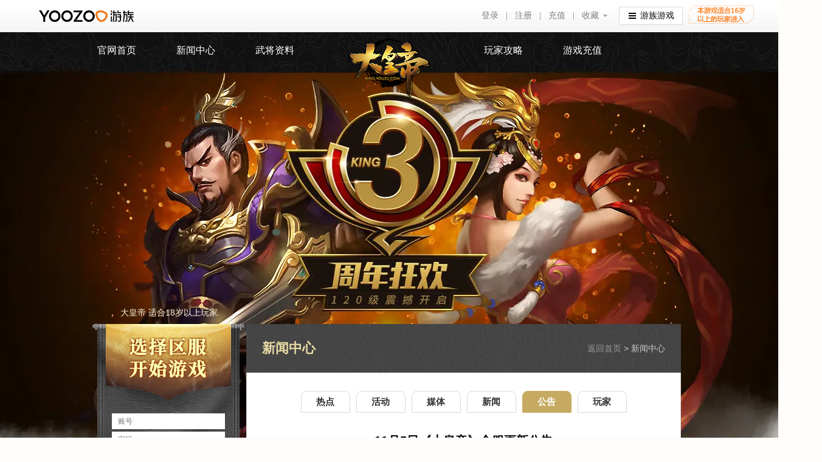

--- FILE ---
content_type: text/html; charset=UTF-8
request_url: https://king.youzu.com/notice/5145169.html
body_size: 7517
content:
<!doctype html>
<html lang="zh-cmn-Hans">
<head>
    <meta charset="utf-8">
    <meta name="renderer" content="webkit|ie-comp|ie-stand">
    <meta http-equiv="x-ua-compatible" content="IE=edge,chrome=1">
    <meta name="renderer" content="webkit">
    <link rel="icon" href="//www.youzu.com/favicon.ico" type="image/x-icon" />
    <link rel="shortcut icon" href="//www.youzu.com/favicon.ico" type="image/x-icon" />
    <script type="text/javascript" src="//pic.youzu.com/common/jquery-1.8.3.min.js"></script>
<script type="text/javascript" src="//pic.youzu.com/youzu/web/website_header/js/top-sdk.js?t=1768731596"></script>
<script type="text/javascript" src="//pic.youzu.com/common/js/gameConfig_v2.js?v=1652780709"></script>
<script type="text/javascript" src="//pic.youzu.com/common/jquery.cookie.js?v=1652780709"></script>
<script type="text/javascript" src="//pic.youzu.com/common/reg_login/js/showPop.js?v=1652780709"></script>
<script type="text/javascript">
/*<![CDATA[*/

            $(function(){
                headerSDK.init("prod", "www", "game");
            })
		
/*]]>*/
</script>
<title>11月5日《大皇帝》全服更新公告_大皇帝</title>
    <meta name="keywords" content="大皇帝公告,大皇帝,大皇帝官网" />
    <meta name="description" content="大皇帝新闻公告，提供最新大皇帝官方公告内容" />
    <link rel="stylesheet" type="text/css" href="//pic.youzu.com/king/web/css/sign.css?20240822" />
    <link rel="stylesheet" type="text/css" href="//pic.youzu.com/king/web/css/style.css?20240822" />
    <!--[if lte IE 6]>
    <script type="text/javascript" src="/js/DD_belatedPNG.js"></script>
    <script type="text/javascript">
        $(function(){
            DD_belatedPNG.fix('.king_logo,.sideBar');
        });
    </script>
    <![endif]-->
    <!-- 百度统计 -->
    <script type="text/javascript">
        var _hmt = _hmt || [];
        (function() {
            var hm = document.createElement("script");
            hm.src = "//hm.baidu.com/hm.js?f61970e1ce8b3758b866572e28e07fba";
            var s = document.getElementsByTagName("script")[0];
            s.parentNode.insertBefore(hm, s);
        })();

        // common.js中使用(登录区)
        var staticUrl = "//pic.youzu.com/king/";

        // 手机端页面跳转
        var LowerCase = navigator.userAgent.toLowerCase();
        if(LowerCase.indexOf('windows nt') === -1 && LowerCase.indexOf('macintosh') === -1){
            //window.location.href = '/m';
        }

        // 跨域设置
        document.domain = 'youzu.com';
    </script>
    <!-- 头图侧边背景 -->
        <style type="text/css">
        .bg_box4 {
                background:url("") no-repeat scroll 50% 0;
            }
                    .bg_box2 {background: url("https://oss.youzu.com/y_web/f6f2d18c-8091-4591-989e-ac43ef6adb0e_2021-01-15.jpg") no-repeat scroll 50% 0;}
        
    </style>

</head>

<body>

<!-- 平台统一顶部 -->
<!-- /平台统一顶部 -->
<div class="wraper">
    <!-- 底图构建 -->
    <div class="bg_box">
        <div class="bg_box2">
            <div class="bg_box3">
                <div class="bg_box4">
                    <!-- /底图构建 -->
                    <!-- 头部 -->
                    <div class="header">
                        <!-- 导航 -->
                        <div class="navBar">
                            <ul>
                                <li><a href="/">官网首页</a></li>
                                <li><a href="/hot.html">新闻中心</a></li>
                                <li style=" margin-right: 296px;"><a href="/data" target="_blank">武将资料</a></li>
                                <li><a href="/guideGeneral.html" target="_blank">玩家攻略</a></li>
                                <li><a href="https://c.youzu.com/pc/#/pages/game/index?game_id=97" target="_blank" rel="nofollow">游戏充值</a></li>
<!--                                <li style=" margin-right:0;"><a href="http://bbs.youzu.com/forum.php?gid=2092" target="_blank">官方论坛</a></li>-->
                            </ul>
                            <div class="king_logo css3_BS"><h1><a href="/">大皇帝</a></h1></div><!-- logo -->
                        </div>
                        <!-- /导航 -->

                        <!-- slogn -->
                      <!--   <div class="king_slogn">
                                                                            <a data_loc_id="100100003" data_id="1_bigEye" event_type="click" custom="game_id:97|bigeye_id:22928" href="http://king.youzu.com/notice/5066455.html" target="_blank" title="打破边界，一战到底">
                                <img src="http://upload.youzu.com/king/2017/0525/172324983.png" alt="打破边界，一战到底" />
                            </a>
                                                </div> -->
                        <!-- /slogn -->

                        <p class="limit">大皇帝 适合18岁以上玩家</p>
                    </div>
                    <!-- /头部 -->

                        <!--------- 左侧边栏 ---------->
    <div class="sideBar f_l">
        <div class="side_wraper">
            <!-- 登入器 -->
            <div class="gamestart" id="gamestartflash">
    <a href="/server"><i style="background: url(https://oss.youzu.com/y_web/6daacf4b-55c9-4bfa-8278-6732f7a31007_2025-07-02.png) !important;"></i></a>
</div>
<!-- 登入器 -->
<div class="UserLoginKuang_bg">
    <div id="commonLoginArea"></div>
</div>
<!-- /登入器 -->
<script type="text/javascript" src="//pic.youzu.com/common/reg_login/js/jquery.loginV2.js?2018055"></script>
<script type="text/javascript">
    function __uri(url){
        return url;
    }
    var flashUri = __uri('//pic.youzu.com/king/web/flash/gamestart.swf?20240822');
    var _gamestartflashHtml = '<object id="ExpectOpen" classid="clsid:D27CDB6E-AE6D-11cf-96B8-444553540000" codebase="http://download.macromedia.com/pub/shockwave/cabs/flash/swflash.cab#version=7,0,19,0" width="218" height="135">\
                                    <param name="movie" value="'+flashUri+'">\
                                    <param name="quality" value="high">\
                                    <param name="wmode" value="transparent" />\
                                    <param name="allowScriptAccess" value="always" />\
                                    <embed src="'+flashUri+'" quality="high" allowscriptaccess="always" wmode="transparent" pluginspage="http://www.macromedia.com/go/getflashplayer" type="application/x-shockwave-flash" width="218" height="135" />\
                                </object>';
    //$("#gamestartflash").html(_gamestartflashHtml);

    typeof objNav!='undefined' && objNav.initUserStatus();
    $("#commonLoginArea").login({
        'gameId':97,
        'isNew':true,
        'version':8,
        'webUrl':'//king.youzu.com/',
        'loginCallback':comLoginCallBack,
        'passportHost':'https://home.youzu.com/',
        // 'startGameUrl':'http://game.youzu.com/start?type=web&gameId=97',
        'chargeGameUrl':'https://c.youzu.com/pc/#/pages/game/index?game_id=97',
        'btnColors':{'btnColor':'#cea14a', 'btnHColor':'#92641e', 'loginBtnColor':'#cea14a', 'loginBtnHColor':'#92641e'},
        'loginTextCss':{'highLight':'#cd3a09','text':'#cccccc','linkText':'#cea14a','linkHText':'#cccccc'},
        'iframeCss':{'width':'216px','height':'234px','background':''},
        'cssLink':__uri('//pic.youzu.com/king/web/css/login.css?20240822')
    });
    function comLoginCallBack(data){
        if(data.verify=="0"){
            if(!$.cookie('uuzu_UNICKNAME')) return false;
            typeof objNav!='undefined' && objNav.initUserStatus();
        }else if(data.verify=="1"){
            if(!$.cookie('uuzu_UNICKNAME')) return false;
            typeof objNav!='undefined' && objNav.initUserStatus();
        }else{
            $.cookie("uuzu_UNICKNAME",null,{ path: '/', expires: -1,domain:'youzu.com' });
            $.cookie("uuzu_UAUTH",null,{ path: '/', expires: -1,domain:'youzu.com' });
            $.cookie("rServer",null,{ path: '/', expires: -1,domain:'youzu.com' });

            typeof objNav!='undefined' && objNav.initUserStatus();
        }
    }
</script>            <!-- /登入器 -->
            <!-- 最新分区 -->
            <div class="rServers_group">
                <h2 class="title">最新分区</h2>
                <div class="tj_severs" id="sidebar_list"></div>
                <a href="/server" class="btn_moreS"></a>
            </div>
            <!-- /最新分区 -->
            <!-- 侧边按钮区 -->
            <div class="sideButton_group">
                <ul>
                    <li class="btn_1"><a href="/newCard" target="_blank"></a></li>
                    <!-- <li class="btn_2"><a href="javascript:;" onclick="sign.getSign();"></a></li> -->
                    <li class="btn_3"><a  data_loc_id="100100005" data_id="1_mirDown" event_type="click" data_type="download" href="//cdn-zs-studio.uuzuonline.com/product-97/cdn1/sn/dhdGame_2012291.exe" target="_blank"></a></li>
                    <li class="btn_4"><a href="/concept" target="_blank"></a></li>
                </ul>
            </div>
            <!-- /侧边按钮区 -->
        </div>
    </div>
    <!--------- /左侧边栏 ---------->
    <!-------- 右侧主要内容 --------->
    <div class="king_main f_r">
        <!-- 内页头部标签 -->
<div class="page_head">
    <p class="tab f_r"><a href="/">返回首页</a> > 新闻中心</p>
    <h2>新闻中心</h2>
</div>
<!-- /内页头部标签 -->
<!-- content -->
<div class="content">
    <!-- 新闻切换按钮 -->
    <ul class="btn_newsC">
        <li class=""><a href="/hot.html">热点</a></li><li class=""><a href="/active.html" title="活动">活动</a></li><li class=""><a href="/media.html" title="媒体">媒体</a></li><li class=""><a href="/news.html" title="新闻">新闻</a></li><li class="current"><a href="/notice.html" title="公告">公告</a></li><li class=""><a href="/player.html" title="玩家">玩家</a></li>    </ul>
    <!-- /新闻切换按钮 -->
    <!-- 新闻内页头部 -->
    <div class="news_header">
        <h3>11月5日《大皇帝》全服更新公告</h3>
        <div class="info">
            <ul class="bdsharebuttonbox share_list">
                <li class="writer">大皇帝运营团队  发布于  <em class="time">2019-11-04 15:45:31</em></li>
                <li>分享到&nbsp;&nbsp;</li>
                <li class="sina"><a data-cmd="tsina"  title="分享到新浪微博">新浪微博</a></li>
                <li class="tencent"><a data-cmd="tqq" title="分享到腾讯微博">腾讯微博</a></li>
                <li class="wechat"><a data-cmd="weixin" title="分享到微信">微信</a></li>
                <li class="renren"><a data-cmd="renren" title="分享到人人网">人人网</a></li>
                <li class="qqspace"><a data-cmd="qzone" title="分享到QQ空间">QQ空间</a></li>
            </ul>
            <script type="text/javascript">
                window._bd_share_config={"common":{"bdSnsKey":{},"bdText":"","bdMini":"2","bdMiniList":false,"bdPic":"","bdStyle":"0","bdSize":"16"},"share":{}};with(document)0[(getElementsByTagName('head')[0]||body).appendChild(createElement('script')).src='http://bdimg.share.baidu.com/static/api/js/share.js?v=89860593.js?cdnversion='+~(-new Date()/36e5)];
            </script>
        </div>
    </div>
    <!-- /新闻内页头部 -->
    <!-- 新闻内页内容 -->
    <div class="writings">
        <p style="margin-left:0.0000pt; margin-right:0.0000pt; text-align:left"><span style="font-size:12pt"><span style="background-color:#ffffff"><span style="font-family:宋体"><span style="font-size:9.0000pt"><span style="background-color:#ffffff"><span style="font-family:宋体"><span style="color:#666666"><span style="font-family:宋体">尊敬的主公：</span></span></span></span></span></span></span></span></p>

<p style="margin-left:0.0000pt; margin-right:0.0000pt; text-align:left"><span style="font-size:12pt"><span style="background-color:#ffffff"><span style="font-family:宋体"><span style="font-size:9.0000pt"><span style="background-color:#ffffff"><span style="font-family:宋体"><span style="color:#666666"><span style="font-family:宋体">本次</span></span></span></span></span><span style="font-size:9.0000pt"><span style="background-color:#ffffff"><span style="font-family:宋体"><span style="color:#666666"><span style="font-family:宋体">即将更新优化剿匪</span></span></span></span></span><span style="font-size:9.0000pt"><span style="background-color:#ffffff"><span style="font-family:宋体"><span style="color:#666666"><span style="font-family:宋体">。详细尽请期待更新后的内容。</span></span></span></span></span></span></span></span></p>

<p style="margin-left:0.0000pt; margin-right:0.0000pt; text-align:left">&nbsp;</p>

<p style="margin-left:0.0000pt; margin-right:0.0000pt; text-align:left"><span style="font-size:12pt"><span style="font-family:宋体"><strong><span style="font-size:9.0000pt"><span style="font-family:宋体"><span style="color:#000000"><strong><span style="font-family:宋体">更新范围：</span></strong></span></span></span></strong><strong><span style="font-size:9.0000pt"><span style="font-family:宋体"><span style="color:#f79646"><strong><span style="font-family:宋体">全区全服</span></strong></span></span></span></strong></span></span></p>

<p style="margin-left:0.0000pt; margin-right:0.0000pt; text-align:left"><span style="font-size:12pt"><span style="font-family:宋体"><strong><span style="font-size:9.0000pt"><span style="font-family:宋体"><span style="color:#000000"><strong><span style="font-family:宋体">更新维护开始时间：</span></strong></span><span style="color:#f79646"><strong><span style="font-family:宋体">11</span></strong></span><span style="color:#f79646"><strong><span style="font-family:宋体">月5</span></strong></span></span></span></strong><strong><span style="font-size:9.0000pt"><span style="font-family:宋体"><span style="color:#f79646"><strong><span style="font-family:宋体">日</span>&nbsp;&nbsp;10：00</strong></span></span></span></strong><strong>&nbsp;</strong></span></span></p>

<p style="margin-left:0.0000pt; margin-right:0.0000pt; text-align:left"><span style="font-size:12pt"><span style="font-family:宋体"><strong><span style="font-size:9.0000pt"><span style="font-family:宋体"><span style="color:#000000"><strong><span style="font-family:宋体">预计维护时间：</span></strong></span></span></span></strong><strong><span style="font-size:9.0000pt"><span style="font-family:宋体"><span style="color:#f79646"><strong>3~6小时</strong></span></span></span></strong></span></span></p>

<p style="margin-left:0.0000pt; margin-right:0.0000pt; text-align:left"><span style="font-size:12pt"><span style="font-family:宋体"><strong><span style="font-size:9.0000pt"><span style="font-family:宋体"><span style="color:#000000"><strong><span style="font-family:宋体">预计补偿黄金数量：</span></strong></span></span></span></strong><strong><span style="font-size:9.0000pt"><span style="font-family:宋体"><span style="color:#f79646"><strong><span style="font-family:宋体">每小时</span>100黄金（以实际维护时间为准）</strong></span></span></span></strong></span></span></p>

<p style="margin-left:0.0000pt; margin-right:0.0000pt; text-align:left"><span style="font-size:12pt"><span style="font-family:宋体">&nbsp;</span></span></p>

<p style="margin-left:0.0000pt; margin-right:0.0000pt; text-align:left"><span style="font-size:12pt"><span style="font-family:宋体"><strong><span style="font-size:9.0000pt"><span style="font-family:宋体"><span style="color:#e53333"><strong><span style="font-family:宋体">请主公在维护之前安全下线，避免不必要的损失，谢谢！</span></strong></span></span></span></strong></span></span></p>

<p style="margin-left:0.0000pt; margin-right:0.0000pt; text-align:left"><span style="font-size:12pt"><span style="font-family:宋体"><strong>&nbsp;</strong></span></span></p>

<p style="margin-left:0.0000pt; margin-right:0.0000pt; text-align:left"><span style="font-size:12pt"><span style="font-family:宋体"><strong><span style="font-size:9.0000pt"><span style="font-family:宋体"><span style="color:#000000"><strong><span style="font-family:宋体">具体更新内容如下：</span></strong></span></span></span></strong></span></span></p>

<p style="margin-left:0.0000pt; margin-right:0.0000pt; text-align:left"><span style="font-size:12pt"><span style="font-family:宋体"><strong>&nbsp;</strong></span></span></p>

<p style="margin-left:0.0000pt; margin-right:0.0000pt; text-align:left"><span style="font-size:12pt"><span style="font-family:宋体"><strong><span style="font-size:9.0000pt"><span style="font-family:宋体"><span style="color:#ffc000"><strong><span style="font-family:宋体">一、游戏功能</span></strong></span></span></span></strong></span></span></p>

<p style="margin-left:0.0000pt; margin-right:0.0000pt; text-align:left"><span style="font-size:12pt"><span style="font-family:宋体"><strong><span style="font-size:9.0000pt"><span style="font-family:宋体"><span style="color:#000000"><strong><span style="font-family:宋体">【</span></strong></span></span></span></strong><strong><span style="font-size:9.0000pt"><span style="font-family:宋体"><span style="color:#000000"><strong><span style="font-family:宋体">部分优化</span></strong></span></span></span></strong><strong><span style="font-size:9.0000pt"><span style="font-family:宋体"><span style="color:#000000"><strong><span style="font-family:宋体">】</span></strong></span></span></span></strong></span></span></p>

<p><span style="font-size:8px"><span style="font-family:宋体"><span style="color:#000000">1：势倾天下永久关闭 &nbsp; &nbsp;</span></span></span></p>

<p><span style="font-size:8px"><span style="font-family:宋体"><span style="color:#000000">2：南越练兵势力资金、银两产出提升20% &nbsp; &nbsp;</span></span></span></p>

<p><span style="font-size:8px"><span style="font-family:宋体"><span style="color:#000000">3：势力科技开放至80级 </span></span></span></p>

<p><span style="font-size:8px"><span style="font-family:宋体"><span style="color:#000000">4：黄金赠送功能</span></span></span></p>

<p><span style="font-size:8px"><span style="font-family:宋体"><span style="color:#000000">5：群雄之巅积分，充值积分1黄金=3积分，每日充值积分同比调整，阶段奖励积分不变</span></span></span></p>

<p>&nbsp;</p>

<p>&nbsp;</p>

<p style="margin-left:0.0000pt; margin-right:0.0000pt; text-align:left">&nbsp;</p>

<p style="margin-left:0.0000pt; margin-right:0.0000pt; text-align:left">&nbsp;</p>

<p style="margin-left:0.0000pt; margin-right:0.0000pt; text-align:left"><span style="font-size:12pt"><span style="font-family:宋体">&nbsp;</span></span></p>

<p style="margin-left:0.0000pt; margin-right:0.0000pt; text-align:left">&nbsp;</p>

<p style="margin-left:0.0000pt; margin-right:0.0000pt; text-align:left"><span style="font-size:12pt"><span style="font-family:宋体"><strong><span style="font-size:9.0000pt"><span style="font-family:宋体"><span style="color:#ff0000"><strong><span style="font-family:宋体">感谢自游戏开测以来广大热心玩家提出的建议问题，我们会继续不断的完善游戏，继续提升我们游戏的乐趣体验的。</span></strong></span></span></span></strong></span></span></p>

<p style="margin-left:0.0000pt; margin-right:0.0000pt; text-align:left"><span style="font-size:12pt"><span style="font-family:宋体">&nbsp;</span></span></p>

<p style="margin-left:0.0000pt; margin-right:0.0000pt; text-align:left"><span style="font-size:12pt"><span style="font-family:宋体"><span style="font-size:9.0000pt"><span style="font-family:宋体"><span style="color:#000000">&nbsp;&nbsp;&nbsp;打造一个真实的三国世界，是《大皇帝》的设计初衷。追寻记忆里的三国情怀，是我们共同的愿望。感谢大家和我们一起见证《大皇帝》的诞生和成长，希望您一如既往地支持我们，支持《大皇帝》！</span></span></span></span></span></p>

<p style="margin-left:0.0000pt; margin-right:0.0000pt; text-align:left"><span style="font-size:12pt"><span style="font-family:宋体">&nbsp;</span></span></p>

<p style="margin-left:0.0000pt; margin-right:0.0000pt; text-align:left"><span style="font-size:12pt"><span style="font-family:宋体">&nbsp;</span></span></p>

<p style="margin-left:0.0000pt; margin-right:0.0000pt; text-align:right"><span style="font-size:12pt"><span style="font-family:宋体"><span style="font-size:9.0000pt"><span style="font-family:宋体"><span style="color:#000000"><span style="font-family:宋体">《大皇帝》运营团队</span></span></span></span></span></span></p>

<p style="margin-left:0.0000pt; margin-right:0.0000pt; text-align:right"><span style="font-size:12pt"><span style="font-family:宋体"><span style="font-size:9.0000pt"><span style="font-family:宋体"><span style="color:#000000">201</span></span></span><span style="font-size:9.0000pt"><span style="font-family:宋体"><span style="color:#000000">9</span></span></span><span style="font-size:9.0000pt"><span style="font-family:宋体"><span style="color:#000000"><span style="font-family:宋体">年11</span></span></span></span><span style="font-size:9.0000pt"><span style="font-family:宋体"><span style="color:#000000"><span style="font-family:宋体">月4</span></span></span></span><span style="font-size:9.0000pt"><span style="font-family:宋体"><span style="color:#000000"><span style="font-family:宋体">日星期一</span></span></span></span></span></span></p>

<p style="margin-left:0.0000pt; margin-right:0.0000pt; text-align:right"><span style="font-size:12pt"><span style="font-family:宋体"><span style="font-size:9.0000pt"><span style="font-family:宋体"><span style="color:#000000"><span style="font-family:宋体">为</span>SLG用户量身定制的三国游戏！</span></span></span></span></span></p>
    </div>
    <!-- /新闻内页内容 -->
    <!-- 上一篇&下一篇 -->
    <div class="other_news">
                    <p class="prev_news">上一篇：<a href="http://king.youzu.com/notice/107004.html">《大皇帝》【开国】38区12月12日17:00开启</a></p>
        
                    <p class="next_news">下一篇：<a href="javascript:;">无</a></p>
            </div>
    <!-- /上一篇&下一篇 -->
      
    <!-- 相关新闻 -->
    <div class="aboutNews_group clearfix">
    <div class="aboutNews_box f_l">
        <h3><a href="/news.html" class="btn_moreN">更多&gt;</a>相关内容</h3>
        <ul>
            <li><em>新闻</em><a href="http://king.youzu.com/news/7015609.html" title="特邀老玩家回归" target="_blank">特邀老玩家回归</a></li><li><em>新闻</em><a href="http://king.youzu.com/news/7023063.html" title="登录按钮2" target="_blank">登录按钮2</a></li><li><em>新闻</em><a href="http://king.youzu.com/news/7023062.html" title="登陆按钮2" target="_blank">登陆按钮2</a></li><li><em>新闻</em><a href="http://king.youzu.com/news/7023061.html" title="登录按钮" target="_blank">登录按钮</a></li><li><em>新闻</em><a href="http://king.youzu.com/news/5137549.html" title="游族平台网站升级改版公告" target="_blank">游族平台网站升级改版公告</a></li>        </ul>
    </div>
    <div class="aboutNews_box f_r">
        <h3><a href="/news.html" class="btn_moreN">更多&gt;</a>最新新闻</h3>
        <ul>
            <li><em>新闻</em><a href="http://king.youzu.com/news/7015609.html" title="特邀老玩家回归" target="_blank">特邀老玩家回归</a></li><li><em>新闻</em><a href="http://king.youzu.com/news/7023063.html" title="登录按钮2" target="_blank">登录按钮2</a></li><li><em>新闻</em><a href="http://king.youzu.com/news/7023062.html" title="登陆按钮2" target="_blank">登陆按钮2</a></li><li><em>新闻</em><a href="http://king.youzu.com/news/7023061.html" title="登录按钮" target="_blank">登录按钮</a></li><li><em>新闻</em><a href="http://king.youzu.com/news/5137549.html" title="游族平台网站升级改版公告" target="_blank">游族平台网站升级改版公告</a></li><li><em>新闻</em><a href="http://king.youzu.com/news/5066750.html" title="《大皇帝》游族花呗开通公告" target="_blank">《大皇帝》游族花呗开通公告</a></li>        </ul>
    </div>
</div>    <!-- /相关新闻 -->
</div>
<!-- /content -->    </div>
    <!-------- /右侧主要内容 --------->
    <div class="clear"></div>
    <!-- 热门功能 -->
    <div class="function_group">
        <h2 class="title">热门功能区</h2>
        <ul class="clearfix" style="display: flex; justify-content:center;">
            <li class="function_1"><em class="icon"></em><a href="/data" target="_blank">武将资料</a></li>
            <li class="function_2"><em class="icon"></em><a href="/guideGeneral.html" target="_blank">玩家攻略</a></li>
            <li class="function_3"><em class="icon"></em><a href="/gameInfos.html" target="_blank">系统介绍</a></li>
            <li class="function_4"><em class="icon"></em><a href="/updateEvent.html" target="_blank">更新汇总</a></li>
            <!--        <li class="function_5"><em class="icon"></em><a href="javascript:;">跨服擂台</a></li>-->
            <li class="function_6"><em class="icon"></em><a href="/wechat.html" target="_blank">微信专区</a></li>
            <li class="function_7"><em class="icon"></em><a href="/wallpaper.html" target="_blank">宫廷画卷</a></li>
            <li class="function_8"><em class="icon"></em><a href="http://king.yeyou.com/?url=17173nav" target="_blank" rel="nofollow">17173攻略</a></li>
        </ul>
    </div>

    <!-- /热门功能 -->
    <!-- 外链区 -->
    <div class="link_group" style="display: flex; justify-content:center;">
        <ul class="clearfix">
            <!--        <li class="link_1">-->
            <!--            <a href="javascript:;">玩家Q群</a>-->
            <!--            <div class="dropdown">-->
            <!--                -->            <!--            </div>-->
            <!--        </li>-->
            <li class="link_2"><a href="javascript:;" >健康游戏忠告</a><div class="dropdown"><p class="advice">抵制不良游戏 拒绝盗版游戏<br />注意自我保护 谨防受骗上当<br />适度游戏益脑 沉迷游戏伤身<br />合理安排时间 享受健康生活</p></div></li>
            <li class="link_1"><a href="http://service.youzu.com/" rel="nofollow" target="_blank">客服举报中心</a></li>
            <li class="link_2"><a href="//jiazhang.youzu.com/" rel="nofollow" target="_blank">家长监护系统</a></li>
            <li class="link_1">
                <a href="javascript:;">友情链接</a>
                <div class="dropdown">
                    <p><a href="http://ns2.youzu.com/" target="_blank" rel="noopener">女神联盟2</a> <a href="http://gyjjh.yoozoo.com">上海游族公益基金会</a> <a href="http://ts.youzu.com/" target="_blank" rel="noopener">天使纪元</a> <a href="http://dmbj.youzu.com/index.html">新盗墓笔记手游</a> <a href="http://www.youzu.com/" target="_blank" rel="noopener">网页游戏</a> <a href="http://d.youzu.com/" target="_blank" rel="noopener">大将军</a> <a href="https://36m.youzu.com" target="_blank" rel="noopener">三十六计</a> <a href="http://xy.youzu.com/" target="_blank" rel="noopener">少年西游记</a> <a href="http://touken.youzu.com/" target="_blank" rel="noopener">刀剑乱舞</a> <a href="https://folk-remedy.blogspot.com/" target="_blank" rel="noopener">Folk remedies</a></p>
<p><audio style="display: none;" controls="controls"></audio><audio style="display: none;" controls="controls"></audio></p>                </div>
            </li>
            <!--        <li class="link_3">-->
            <!--            <a href="javascript:;">媒体专区</a>-->
            <!--            <div class="dropdown">-->
            <!--                -->            <!--            </div>-->
            <!--        </li>-->
        </ul>
    </div>

                    <!-------- footer --------->
                    <div class="footer"> 
<!--                    -->                        <script id="_FOOTER_" mat="white"
                                img="//pic.youzu.com/king/web/images/footer/logo_di_studio.png"
                                gid="146" clr2="#cccccc" clr1="#757575" csh="新广出审[2015]177号" ybz="文网游备字[2015]W-RPG 0479"
                                src="//pic.youzu.com/common/before_js/footer.pc.js?v=20210513"></script>
                    </div>
                    <!-------- /footer --------->
                </div>
            </div>
        </div>
    </div>
</div>
<!-- 登录组件 -->
<!--<link rel="stylesheet" type="text/css" href="--><!--reg_login/css/denglu.css?--><!--"/>-->
<!--<script type="text/javascript" src="--><!--reg_login/js/login.js?--><!--"></script>-->

<!-- 本页面js css -->
<script type="text/javascript" src="//pic.youzu.com/king/web/js/json2.js?20240822"></script>
<script type="text/javascript" src="//pic.youzu.com/king/web/js/common.js?20240822"></script>
<script type="text/javascript" src="//pic.youzu.com/king/web/js/sign.js?20240822"></script>
<script type="text/javascript" src="//pic.youzu.com/king/web/js/tab.js?20240822"></script>
<script type="text/javascript" src="//pic.youzu.com/king/web/js/comment.js?20240822"></script>
<script type="text/javascript" src="//pic.youzu.com/common/js/serverList_v3.js?20240822"></script>

<!-- 服务器列表页初始化 -->
<script type="text/javascript">
    var _Url = "http://king.youzu.com";
    serverList.set({"version":3,"isNew":true,"newUrl":_Url+"/site/gameServerList","tabSize":350, "gameId":97, 'showPop':false, 'showSide':true, 'showLastLogin':true, testServerId:['10000'],'showLastServer':true,'colors':{'1':'#00B128', '3':'#cda658', '4':'#f55540', '5':'#222', '6':'#222', '7':'#0098b0'},'sideAmount':2, 'apiUrl':'//api.youzu.com/'});
    serverList.init();
    setTimeout("signLinkTarget()", 1000);
    function signLinkTarget() {
        var signLink = document.getElementById('comLoginIframe');
        if (signLink && signLink.contentWindow) {
            try {
                signLink = signLink.contentWindow.document.getElementById('startGame');
                // signLink.removeAttribute('target');
                signLink.setAttribute('title', '开始游戏');
                signLink.innerHTML = '';
            } catch (e) {
                console.log(e);
            }
        }
    }
</script>

<script type="text/javascript" src="https://pstat.youzu.com/dp/script?v=1652780709"></script>
<script type="text/javascript">
/*<![CDATA[*/

			var headUrls = {"www":"http:\/\/www.youzu.com\/","cn":"http:\/\/www.youzu.cn\/","m":"http:\/\/m.youzu.com\/","jifen":"http:\/\/jifen.youzu.com\/","passport":"https:\/\/home.youzu.com\/","kf":"http:\/\/kf.youzu.com\/","bbs":"http:\/\/bbs.youzu.com\/","api":"http:\/\/api.youzu.com\/","mm":"http:\/\/mm.youzu.com\/","z":"http:\/\/z.youzu.com\/","x":"http:\/\/x.youzu.com\/","d":"http:\/\/d.youzu.com\/","y":"http:\/\/y.youzu.com\/","yi":"http:\/\/1.youzu.com\/","seven":"http:\/\/72.youzu.com\/","ten":"http:\/\/10.youzu.com\/","ji":"http:\/\/36ji.youzu.com\/","mjh":"http:\/\/mjh.youzu.com\/","t":"http:\/\/t.youzu.com\/","xx":"http:\/\/yao.youzu.com\/","m1":"http:\/\/m1.youzu.com\/","hezuo":"http:\/\/hezuo.youzu.com\/","pic":"\/\/pic.youzu.com\/","newpassport":"http:\/\/auth.youzu.com\/","pay":"http:\/\/pay.youzu.com\/","pstat":"https:\/\/pstat.youzu.com\/"};
		
/*]]>*/
</script>
</body>
</html>

--- FILE ---
content_type: text/html; charset=utf-8
request_url: https://pic.youzu.com/common/reg_login/indexV2.html?8&game_id=97
body_size: 3029
content:
<!DOCTYPE html PUBLIC "-//W3C//DTD XHTML 1.0 Transitional//EN" "http://www.w3.org/TR/xhtml1/DTD/xhtml1-transitional.dtd">
<html xmlns="http://www.w3.org/1999/xhtml">
<head>
<meta http-equiv="Content-Type" content="text/html; charset=utf-8" />
<meta name="keywords" content="" />
<meta name="description" content="" />
<title>平台登录模板</title>
<!--<link rel="stylesheet" type="text/css" href="//pic.youzu.com/common/login/css/base.css?20" />
<link rel="stylesheet" type="text/css" href="//pic.youzu.com/common/login/css/login.css?v=20" />-->
<script type="text/javascript" src="//pic.youzu.com/common/jquery-1.8.3.min.js"></script>
<script src="//pic.youzu.com/common/jquery.cookie.js?t=6" type="text/javascript"></script>

<script src="//pic.youzu.com/common/js/serverList_v3.js?79" type="text/javascript"></script>
<script src="//pic.youzu.com/common/js/xg.js?t=5" type="text/javascript"></script>
<script src="//pic.youzu.com/m/web/mobile/js/jQuery.md5.js?v145" type="text/javascript"></script>
</head>
<script>
    　function open_win(url){
    	document.domain = 'youzu.com';
    	var game_id = getQueryString("game_id")
        if(!game_id){
            game_id = $.cookie("game_id")
        }
        game_id = "&appFrom=" + game_id
        console.log(url + game_id)
    	var winID = window.open (url + game_id, "newwindow", "height=700, width=800, toolbar =no, menubar=no, scrollbars=no, resizable=no, location=no, status=no") //写成一行
    　}
</script>
 <script type="text/javascript">

    function getQueryString(name) {
        var result = window.location.search.match(new RegExp("[\?\&]" + name + "=([^\&]+)", "i"));
        if (result == null || result.length < 1) {
            return "";
        }
        return result[1];
    }

    
    </script>
<body>
	<!-- login start -->
	<div class="login_box login_box_2" id="commonLogout">
		<div class="logIpt clearFix">
			<p class="txt_account"><input type="text" placeholder="账号" name="username" id="username"/></p>
			<p class="txt_password"><input type="password" placeholder="密码" name="password" id="password"/></p>
			<div class="txt_code" id="loginCode">
				<p><input type="text" placeholder="验证码" name="verifycode" id="verifycode"/></p>
				<a href="javascript:;" title="点击换一张" id="toClickverifycode"><img src="" alt="" style="width: 95px;" id="loginCodeImg"/></a>
			</div>
		</div>
		<div class="login_cookie clearFix">
			<label id="hoverTips"><input type="checkbox" id="rememberMe" value="0"/>自动登录</label>
			<a class="forget_pwd" href="https://acct.youzu.com/password/findpwd" target="_blank" rel="nofollow" title="忘记密码？">忘记密码？</a>
        <div class="notes_txt warn_auto" id="warn_auto">
            <span>为确保您的信息安全，请勿在网吧或公共机房选择此项！</span>
            <!--<span>取消此功能，请点击"注销"。</span>-->
            <i>▲</i>
        </div>
		</div>
		<p class="notes_txt warn_account" id="warn_username">
			<span>请输入您的游族通行证！</span>
			<i>▼</i>
		</p>
		<p class="notes_txt warn_password" id="warn_password">
			<span>密码不能为空</span>
			<i>▲</i>
		</p>
		<p class="notes_txt warn_verifycode" id="warn_verifycode">
			<span>验证码不能为空</span>
			<i>▲</i>
		</p>

		<a rel="nofollow" href="javascript:;" title="立即登录" class="link_login" id="commonLoginBtn" data_type="login"><span>立即</span>登录</a>
		<p class="login_other" id="quickInfo">
			<span>快速登录</span>
			<!-- <a class="logi logi-17173" id="third17173" href="http://passport.youzu.com/openid/connect/platform/17173" target="_blank" rel="nofollow" title="以17173帐号登录"></a> -->
			<a class="logi logi-sina" href="javascript:;" data_type="third_party_login" onclick="open_win('https://home.youzu.com/login/third?platform=sina');" rel="nofollow" title="以新浪帐号登录"></a>
			<a class="logi logi-qq" href="javascript:;" data_type="third_party_login" onclick="open_win('https://home.youzu.com/login/third?platform=qq');" rel="nofollow" title="以QQ帐号登录"></a>
			<a class="logi logi-weixin" href="javascript:;" data_type="third_party_login" onclick="open_win('https://home.youzu.com/login/third?platform=wx');" title="微信"></a>
			<a class="link_reg" rel="nofollow" href="javascript:;" title="注册账号" id="comUserRegBtn" data_type="register_btn">注册账号</a>
			<a class="link_log" rel="nofollow" href="javascript:;" title="手机快捷登录" id="comUserLogRegBtn" data_type="register_btn">手机快捷登录</a>
		</p>
	</div>
	<!-- login end -->

	<!-- logout start -->
	<div class="logout_box" style="display:none" id="commonLogin">
		<p class="logout_user clearFix linkText"><span><em id="loginedUsername" class="hightlight">CJGONG</em><label>您好！</label></span><a href="javascript:;" title="注销" id="commonLogoutBtn" data_type="logout_btn">注销</a></p>
		<ul class="logout_status linkText">
			<li class="last clearFix"><p id="last_login" class="textTip"><span>最近登录服：</span><a href="javascript:;" title="">无</a></p></li>
			<li class="new clearFix"><p id="last_server" class="textTip"><span>推荐服务器：</span><a href="javascript:;" title="">无</a></p><a class="more" href="javascript:;" target="_blank" title="更多" id="moreGame">更多</a></li>
		</ul>
		<p class="logout_btn clearFix"><a href="javascript:;" target="_blank" title="开始游戏" id="startGame" data_type="start_game">开始游戏</a></p>
		<p class="logout_link linkText">
			<a href="javascript:;" rel="nofollow" target="_blank" title="游戏充值" id="gameChargeUrl" data_type="game_charge_btn">游戏充值</a>|
			<a href="https://home.youzu.com/safe/index" target="_blank" title="账号安全">账号安全</a></p>
	</div>
    <div class="logout_box" style="display:none"  id="commonLogin_2">
        <p class="logout_user clearFix linkText">
			<span>
				<em id="loginedUsername_2" class="hightlight">

                </em>
				<label>
                    您好！
                </label>
			</span>
            <a href="javascript:;" title="注销" id="commonLogoutBtn_2" data_type="logout_btn">
                注销
            </a>
        </p>
        <p class="logout_recharge">
            <a href="javascript:;" target="_blank" title="游戏充值" id="gameChargeUrl_2" data_type="game_charge_btn">游戏充值</a>
        </p>
        <p class="logout_btn clearFix">
            <a href="javascript:;" target="_blank" title="开始游戏" id="startGame_2" data_type="start_game">
                开始游戏
            </a>
        </p>
        <p class="logout_link linkText">
            <a href="https://home.youzu.com/safe/index" target="_blank" title="账号安全">
                账号安全
            </a>
        </p>
    </div>
	<!-- logout end -->
    <script type="text/javascript" src="//pic.youzu.com/common/reg_login/js/showPop.js?201877"></script>
    <!--<script type="text/javascript" src="//pic.youzu.com/common/reg_login/js/login.js?201877"></script>-->
	<script type="text/javascript" src="//pic.youzu.com/youzu/web/website_header/js/loginV2.js?201877"></script>
	<script src="//pic.youzu.com/common/reg_login/js/jquery.common.login.js?202107011718" type="text/javascript"></script>
	<script type="text/javascript">
		$(function(){
            var appId = window.location.host;
            // $('#loginCodeImg').attr("src", "//auth.youzu.com/code/getCaptchaImage?theme=FourLength&"+Date.parse(new Date())+"");
            ////auth.youzu.com/code/getCaptchaImage?'+Date.parse(new Date())+'&appId='+appId+'
			$("body").commonLogin();
            $("#toClickverifycode,#loginCodeImg").click(function() {
                $("#loginCodeImg").attr("src", "//auth.youzu.com/code/getCaptchaImage?theme=FourLength&"+Date.parse(new Date())+"");
            })
		});
	</script>
        <script>
        /***** 注册页-广告统计代码  start *****/
        window.yz = window.yz || [];
        window.yz.methods = "_init debug identify track trackLink trackForm page".split(" ");
        window.yz.factory = function(b) {
            return function() {
                var a = Array.prototype.slice.call(arguments);
                a.unshift(b);
                window.yz.push(a);
                return window.yz;
            }
        };
        for (var i = 0; i < window.yz.methods.length; i++) {
            var key = window.yz.methods[i];
            window.yz[key] = window.yz.factory(key);
        }
        window.yz.load = function(b, x,z) {
            if (!document.getElementById("yz-js")) {
                var a = document.createElement("script");
                var verDate = new Date();
                var verStr = verDate.getFullYear().toString()
                    + verDate.getMonth().toString() + verDate.getDate().toString();
                a.type = "text/javascript";
                a.id = "yz-js";
                a.async = !0;
                a.src = (location.protocol == 'http:' ? "http://apipool.youzu.com/sdk/yz.min.js?v=" : 'https://apipool.youzu.com/sdk/yz.min.js?v=') + verStr;
                var c = document.getElementsByTagName("script")[0];
                c.parentNode.insertBefore(a, c);
                window.yz._init(b, x,z)
            }
        };
        window.yz.load('279d34fa1dfd71aa', {"platformId": 'youzu',"gameId": 0});
        /***** 注册页-广告统计代码  end *****/
        </script>
</body>
</html>


--- FILE ---
content_type: text/html;charset=UTF-8
request_url: https://gssf.youzu.com/server/queryServerList?opId=1&gameId=97&appId=king.youzu.com&callback=jQuery1830760904265435181_1768983630585&_=1768983631142
body_size: 26304
content:
jQuery1830760904265435181_1768983630585({"data":{"list":[{"server_name":"【盛世】2231区","is_active":"1","is_recommend":"1","new_style":"7","server_id":"2015312239","first_opentime":"1768442400","type":"31","server_url":"s2015312239-king.youzu.com"},{"server_name":"【盛世】2230区","is_active":"1","is_recommend":"1","new_style":"3","server_id":"2015312238","first_opentime":"1767837600","type":"31","server_url":"s2015312238-king.youzu.com"},{"server_name":"【盛世】2229区","is_active":"1","is_recommend":"1","new_style":"3","server_id":"2015312237","first_opentime":"1767232800","type":"31","server_url":"s2015312237-king.youzu.com"},{"server_name":"【盛世】2228区","is_active":"1","is_recommend":"1","new_style":"1","server_id":"2015312236","first_opentime":"1766368800","type":"31","server_url":"s2015312236-king.youzu.com"},{"server_name":"【盛世】2227区","is_active":"1","is_recommend":"1","new_style":"1","server_id":"2015312235","first_opentime":"1765764000","type":"31","server_url":"s2015312235-king.youzu.com"},{"server_name":"【盛世】2226区","is_active":"1","is_recommend":"1","new_style":"1","server_id":"2015312234","first_opentime":"1765159200","type":"31","server_url":"s2015312234-king.youzu.com"},{"server_name":"【盛世】2225区","is_active":"1","is_recommend":"1","new_style":"1","server_id":"2015312233","first_opentime":"1764554400","type":"31","server_url":"s2015312233-king.youzu.com"},{"server_name":"【盛世】2224区","is_active":"1","is_recommend":"1","new_style":"1","server_id":"2015312232","first_opentime":"1763776800","type":"31","server_url":"s2015312232-king.youzu.com"},{"server_name":"【盛世】2223区","is_active":"1","is_recommend":"1","new_style":"1","server_id":"2015312231","first_opentime":"1763172000","type":"31","server_url":"s2015312231-king.youzu.com"},{"server_name":"【盛世】2222区","is_active":"1","is_recommend":"1","new_style":"1","server_id":"2015312230","first_opentime":"1762567200","type":"31","server_url":"s2015312230-king.youzu.com"},{"server_name":"【盛世】2221区","is_active":"1","is_recommend":"1","new_style":"1","server_id":"2015312229","first_opentime":"1761962400","type":"31","server_url":"s2015312229-king.youzu.com"},{"server_name":"【盛世】2220区","is_active":"1","is_recommend":"1","new_style":"1","server_id":"2015312228","first_opentime":"1761098400","type":"31","server_url":"ua2015010264-king.youzu.com"},{"server_name":"【盛世】2219区","is_active":"1","is_recommend":"1","new_style":"1","server_id":"2015312227","first_opentime":"1760493600","type":"31","server_url":"ua2015010264-king.youzu.com"},{"server_name":"【盛世】2218区","is_active":"1","is_recommend":"1","new_style":"1","server_id":"2015312226","first_opentime":"1759888800","type":"31","server_url":"ua2015010264-king.youzu.com"},{"server_name":"【盛世】2217区","is_active":"1","is_recommend":"1","new_style":"1","server_id":"2015312225","first_opentime":"1759284000","type":"31","server_url":"ua2015010264-king.youzu.com"},{"server_name":"【盛世】2216区","is_active":"1","is_recommend":"1","new_style":"1","server_id":"2015312224","first_opentime":"1758506400","type":"31","server_url":"ua2015010263-king.youzu.com"},{"server_name":"【盛世】2215区","is_active":"1","is_recommend":"1","new_style":"1","server_id":"2015312223","first_opentime":"1757901600","type":"31","server_url":"ua2015010263-king.youzu.com"},{"server_name":"【盛世】2214区","is_active":"1","is_recommend":"1","new_style":"1","server_id":"2015312222","first_opentime":"1757296800","type":"31","server_url":"ua2015010263-king.youzu.com"},{"server_name":"【盛世】2213区","is_active":"1","is_recommend":"1","new_style":"1","server_id":"2015312221","first_opentime":"1756692000","type":"31","server_url":"ua2015010263-king.youzu.com"},{"server_name":"【盛世】2212区","is_active":"1","is_recommend":"1","new_style":"1","server_id":"2015312220","first_opentime":"1755828000","type":"31","server_url":"ub2015020093-king.youzu.com"},{"server_name":"【盛世】2211区","is_active":"1","is_recommend":"1","new_style":"1","server_id":"2015312219","first_opentime":"1755223200","type":"31","server_url":"ub2015020093-king.youzu.com"},{"server_name":"【盛世】2210区","is_active":"1","is_recommend":"1","new_style":"1","server_id":"2015312218","first_opentime":"1754618400","type":"31","server_url":"ub2015020093-king.youzu.com"},{"server_name":"【盛世】2209区","is_active":"1","is_recommend":"1","new_style":"1","server_id":"2015312217","first_opentime":"1754013600","type":"31","server_url":"ub2015020093-king.youzu.com"},{"server_name":"【盛世】2208区","is_active":"1","is_recommend":"1","new_style":"1","server_id":"2015312216","first_opentime":"1753149600","type":"31","server_url":"ub2015020093-king.youzu.com"},{"server_name":"【盛世】2207区","is_active":"1","is_recommend":"1","new_style":"1","server_id":"2015312215","first_opentime":"1752544800","type":"31","server_url":"ub2015020093-king.youzu.com"},{"server_name":"【盛世】2206区","is_active":"1","is_recommend":"1","new_style":"1","server_id":"2015312214","first_opentime":"1751940000","type":"31","server_url":"ub2015020093-king.youzu.com"},{"server_name":"【盛世】2205区","is_active":"1","is_recommend":"1","new_style":"1","server_id":"2015312213","first_opentime":"1751335200","type":"31","server_url":"ub2015020093-king.youzu.com"},{"server_name":"【盛世】2204区","is_active":"1","is_recommend":"1","new_style":"1","server_id":"2015312212","first_opentime":"1750557600","type":"31","server_url":"ub2015020093-king.youzu.com"},{"server_name":"【盛世】2203区","is_active":"1","is_recommend":"1","new_style":"1","server_id":"2015312211","first_opentime":"1749952800","type":"31","server_url":"ub2015020093-king.youzu.com"},{"server_name":"【盛世】2202区","is_active":"1","is_recommend":"1","new_style":"1","server_id":"2015312210","first_opentime":"1749348000","type":"31","server_url":"ub2015020093-king.youzu.com"},{"server_name":"【盛世】2201区","is_active":"1","is_recommend":"1","new_style":"1","server_id":"2015312209","first_opentime":"1748743200","type":"31","server_url":"ub2015020093-king.youzu.com"},{"server_name":"【盛世】2200区","is_active":"1","is_recommend":"1","new_style":"1","server_id":"2015312208","first_opentime":"1747879200","type":"31","server_url":"ub2015020092-king.youzu.com"},{"server_name":"【盛世】2199区","is_active":"1","is_recommend":"1","new_style":"1","server_id":"2015312207","first_opentime":"1747274400","type":"31","server_url":"ub2015020092-king.youzu.com"},{"server_name":"【盛世】2198区","is_active":"1","is_recommend":"1","new_style":"1","server_id":"2015312206","first_opentime":"1746669600","type":"31","server_url":"ub2015020092-king.youzu.com"},{"server_name":"大皇帝OL页游专服","is_active":"1","is_recommend":"1","new_style":"1","server_id":"2015312205","first_opentime":"1746064800","type":"31","server_url":"ub2015020092-king.youzu.com"},{"server_name":"【盛世】2197区","is_active":"1","is_recommend":"1","new_style":"1","server_id":"2015312204","first_opentime":"1745287200","type":"31","server_url":"ub2015020092-king.youzu.com"},{"server_name":"【盛世】2196区","is_active":"1","is_recommend":"1","new_style":"1","server_id":"2015312203","first_opentime":"1744682400","type":"31","server_url":"ub2015020092-king.youzu.com"},{"server_name":"【盛世】2195区","is_active":"1","is_recommend":"1","new_style":"1","server_id":"2015312202","first_opentime":"1744077600","type":"31","server_url":"ub2015020092-king.youzu.com"},{"server_name":"【盛世】2194区","is_active":"1","is_recommend":"1","new_style":"1","server_id":"2015312201","first_opentime":"1743472800","type":"31","server_url":"ub2015020092-king.youzu.com"},{"server_name":"【盛世】2190区","is_active":"1","is_recommend":"1","new_style":"1","server_id":"2015312197","first_opentime":"1743213600","type":"31","server_url":"uc2015030039-king.youzu.com"},{"server_name":"【盛世】2193区","is_active":"1","is_recommend":"1","new_style":"1","server_id":"2015312200","first_opentime":"1742608800","type":"31","server_url":"uc2015030039-king.youzu.com"},{"server_name":"【盛世】2192区","is_active":"1","is_recommend":"1","new_style":"1","server_id":"2015312199","first_opentime":"1742004000","type":"31","server_url":"uc2015030039-king.youzu.com"},{"server_name":"【盛世】2191区","is_active":"1","is_recommend":"1","new_style":"1","server_id":"2015312198","first_opentime":"1741399200","type":"31","server_url":"uc2015030039-king.youzu.com"},{"server_name":"盛世】2189区","is_active":"1","is_recommend":"1","new_style":"1","server_id":"2015312193","first_opentime":"1740189600","type":"31","server_url":"uc2015030039-king.youzu.com"},{"server_name":"盛世】2188区","is_active":"1","is_recommend":"1","new_style":"1","server_id":"2015312192","first_opentime":"1739584800","type":"31","server_url":"uc2015030039-king.youzu.com"},{"server_name":"盛世】2187区","is_active":"1","is_recommend":"1","new_style":"1","server_id":"2015312191","first_opentime":"1738980000","type":"31","server_url":"uc2015030039-king.youzu.com"},{"server_name":"盛世】2186区","is_active":"1","is_recommend":"1","new_style":"1","server_id":"2015312190","first_opentime":"1738375200","type":"31","server_url":"uc2015030039-king.youzu.com"},{"server_name":"盛世】2185区","is_active":"1","is_recommend":"1","new_style":"1","server_id":"2015312189","first_opentime":"1737511200","type":"31","server_url":"uc2015030039-king.youzu.com"},{"server_name":"盛世】2184区","is_active":"1","is_recommend":"1","new_style":"1","server_id":"2015312188","first_opentime":"1736906400","type":"31","server_url":"uc2015030039-king.youzu.com"},{"server_name":"盛世】2183区","is_active":"1","is_recommend":"1","new_style":"1","server_id":"2015312187","first_opentime":"1736301600","type":"31","server_url":"uc2015030039-king.youzu.com"},{"server_name":"盛世】2182区","is_active":"1","is_recommend":"1","new_style":"1","server_id":"2015312186","first_opentime":"1735696800","type":"31","server_url":"uc2015030039-king.youzu.com"},{"server_name":"盛世】2181区","is_active":"1","is_recommend":"1","new_style":"1","server_id":"2015312185","first_opentime":"1734832800","type":"31","server_url":"uc2015030039-king.youzu.com"},{"server_name":"盛世】2180区","is_active":"1","is_recommend":"1","new_style":"1","server_id":"2015312184","first_opentime":"1734228000","type":"31","server_url":"uc2015030039-king.youzu.com"},{"server_name":"盛世】2179区","is_active":"1","is_recommend":"1","new_style":"1","server_id":"2015312183","first_opentime":"1733623200","type":"31","server_url":"uc2015030039-king.youzu.com"},{"server_name":"盛世】2178区","is_active":"1","is_recommend":"1","new_style":"1","server_id":"2015312182","first_opentime":"1733018400","type":"31","server_url":"uc2015030039-king.youzu.com"},{"server_name":"盛世】2177区","is_active":"1","is_recommend":"1","new_style":"1","server_id":"2015312181","first_opentime":"1732240800","type":"31","server_url":"uc2015030039-king.youzu.com"},{"server_name":"盛世】2176区","is_active":"1","is_recommend":"1","new_style":"1","server_id":"2015312180","first_opentime":"1731636000","type":"31","server_url":"uc2015030039-king.youzu.com"},{"server_name":"【盛世】2175区","is_active":"1","is_recommend":"1","new_style":"1","server_id":"2015312179","first_opentime":"1731031200","type":"31","server_url":"uc2015030039-king.youzu.com"},{"server_name":"【盛世】2174区","is_active":"1","is_recommend":"1","new_style":"1","server_id":"2015312178","first_opentime":"1730426400","type":"31","server_url":"uc2015030039-king.youzu.com"},{"server_name":"【盛世】2173区","is_active":"1","is_recommend":"1","new_style":"1","server_id":"2015312177","first_opentime":"1729562400","type":"31","server_url":"uc2015030039-king.youzu.com"},{"server_name":"【盛世】2172区","is_active":"1","is_recommend":"1","new_style":"1","server_id":"2015312176","first_opentime":"1728957600","type":"31","server_url":"uc2015030039-king.youzu.com"},{"server_name":"【盛世】2171区","is_active":"1","is_recommend":"1","new_style":"1","server_id":"2015312175","first_opentime":"1726970400","type":"31","server_url":"uc2015030038-king.youzu.com"},{"server_name":"【盛世】2170区","is_active":"1","is_recommend":"1","new_style":"1","server_id":"2015312174","first_opentime":"1726365600","type":"31","server_url":"uc2015030038-king.youzu.com"},{"server_name":"【盛世】2169区","is_active":"1","is_recommend":"1","new_style":"1","server_id":"2015312173","first_opentime":"1725760800","type":"31","server_url":"uc2015030038-king.youzu.com"},{"server_name":"【盛世】2168区","is_active":"1","is_recommend":"1","new_style":"1","server_id":"2015312172","first_opentime":"1725156000","type":"31","server_url":"uc2015030038-king.youzu.com"},{"server_name":"【盛世】2167区","is_active":"1","is_recommend":"1","new_style":"1","server_id":"2015312171","first_opentime":"1724292000","type":"31","server_url":"uc2015030038-king.youzu.com"},{"server_name":"【盛世】2166区","is_active":"1","is_recommend":"1","new_style":"1","server_id":"2015312170","first_opentime":"1723687200","type":"31","server_url":"uc2015030038-king.youzu.com"},{"server_name":"【盛世】2165区","is_active":"1","is_recommend":"1","new_style":"1","server_id":"2015312169","first_opentime":"1723082400","type":"31","server_url":"uc2015030038-king.youzu.com"},{"server_name":"【盛世】2164区","is_active":"1","is_recommend":"1","new_style":"1","server_id":"2015312168","first_opentime":"1722477600","type":"31","server_url":"uc2015030038-king.youzu.com"},{"server_name":"【盛世】2163区","is_active":"1","is_recommend":"1","new_style":"1","server_id":"2015312167","first_opentime":"1721613600","type":"31","server_url":"uc2015030038-king.youzu.com"},{"server_name":"【盛世】2162区","is_active":"1","is_recommend":"1","new_style":"1","server_id":"2015312166","first_opentime":"1721008800","type":"31","server_url":"uc2015030038-king.youzu.com"},{"server_name":"【盛世】2161区","is_active":"1","is_recommend":"1","new_style":"1","server_id":"2015312165","first_opentime":"1720404000","type":"31","server_url":"uc2015030038-king.youzu.com"},{"server_name":"【盛世】2160区","is_active":"1","is_recommend":"1","new_style":"1","server_id":"2015312164","first_opentime":"1719799200","type":"31","server_url":"uc2015030038-king.youzu.com"},{"server_name":"【盛世】2159区","is_active":"1","is_recommend":"1","new_style":"1","server_id":"2015312163","first_opentime":"1719021600","type":"31","server_url":"uc2015030038-king.youzu.com"},{"server_name":"【盛世】2158区","is_active":"1","is_recommend":"1","new_style":"1","server_id":"2015312162","first_opentime":"1718416800","type":"31","server_url":"uc2015030038-king.youzu.com"},{"server_name":"【盛世】2157区","is_active":"1","is_recommend":"1","new_style":"1","server_id":"2015312161","first_opentime":"1717812000","type":"31","server_url":"uc2015030038-king.youzu.com"},{"server_name":"【盛世】2156区","is_active":"1","is_recommend":"1","new_style":"1","server_id":"2015312160","first_opentime":"1717207200","type":"31","server_url":"uc2015030038-king.youzu.com"},{"server_name":"【盛世】2155区","is_active":"1","is_recommend":"1","new_style":"1","server_id":"2015312159","first_opentime":"1715738400","type":"31","server_url":"uc2015030038-king.youzu.com"},{"server_name":"【盛世】2154区","is_active":"1","is_recommend":"1","new_style":"1","server_id":"2015312158","first_opentime":"1714528800","type":"31","server_url":"uc2015030038-king.youzu.com"},{"server_name":"【盛世】2153区","is_active":"1","is_recommend":"1","new_style":"1","server_id":"2015312157","first_opentime":"1713751200","type":"31","server_url":"uc2015030038-king.youzu.com"},{"server_name":"【盛世】2152区","is_active":"1","is_recommend":"1","new_style":"1","server_id":"2015312156","first_opentime":"1713146400","type":"31","server_url":"uc2015030038-king.youzu.com"},{"server_name":"【盛世】2151区","is_active":"1","is_recommend":"1","new_style":"1","server_id":"2015312155","first_opentime":"1712541600","type":"31","server_url":"uc2015030038-king.youzu.com"},{"server_name":"【盛世】2150区","is_active":"1","is_recommend":"1","new_style":"1","server_id":"2015312154","first_opentime":"1711936800","type":"31","server_url":"uc2015030038-king.youzu.com"},{"server_name":"【盛世】2149区","is_active":"1","is_recommend":"1","new_style":"1","server_id":"2015312153","first_opentime":"1711072800","type":"31","server_url":"ud2015040017-king.youzu.com"},{"server_name":"【盛世】2148区","is_active":"1","is_recommend":"1","new_style":"1","server_id":"2015312152","first_opentime":"1710468000","type":"31","server_url":"ud2015040017-king.youzu.com"},{"server_name":"【盛世】2147区","is_active":"1","is_recommend":"1","new_style":"1","server_id":"2015312151","first_opentime":"1709863200","type":"31","server_url":"ud2015040017-king.youzu.com"},{"server_name":"【盛世】2146区","is_active":"1","is_recommend":"1","new_style":"1","server_id":"2015312150","first_opentime":"1709258400","type":"31","server_url":"ud2015040017-king.youzu.com"},{"server_name":"【盛世】2145区","is_active":"1","is_recommend":"1","new_style":"1","server_id":"2015312149","first_opentime":"1708567200","type":"31","server_url":"ud2015040017-king.youzu.com"},{"server_name":"【盛世】2144区","is_active":"1","is_recommend":"1","new_style":"1","server_id":"2015312148","first_opentime":"1707962400","type":"31","server_url":"ud2015040017-king.youzu.com"},{"server_name":"【盛世】2143区","is_active":"1","is_recommend":"1","new_style":"1","server_id":"2015312147","first_opentime":"1707357600","type":"31","server_url":"ud2015040017-king.youzu.com"},{"server_name":"【盛世】2142区","is_active":"1","is_recommend":"1","new_style":"1","server_id":"2015312146","first_opentime":"1706752800","type":"31","server_url":"ud2015040017-king.youzu.com"},{"server_name":"【盛世】2141区","is_active":"1","is_recommend":"1","new_style":"1","server_id":"2015312145","first_opentime":"1705888800","type":"31","server_url":"ud2015040017-king.youzu.com"},{"server_name":"【盛世】2140区","is_active":"1","is_recommend":"1","new_style":"1","server_id":"2015312144","first_opentime":"1705284000","type":"31","server_url":"ud2015040017-king.youzu.com"},{"server_name":"【盛世】2139区","is_active":"1","is_recommend":"1","new_style":"1","server_id":"2015312143","first_opentime":"1704679200","type":"31","server_url":"ud2015040017-king.youzu.com"},{"server_name":"【盛世】2138区","is_active":"1","is_recommend":"1","new_style":"1","server_id":"2015312142","first_opentime":"1704074400","type":"31","server_url":"ud2015040017-king.youzu.com"},{"server_name":"【盛世】2137区","is_active":"1","is_recommend":"1","new_style":"1","server_id":"2015312141","first_opentime":"1703210400","type":"31","server_url":"ud2015040017-king.youzu.com"},{"server_name":"【盛世】2136区","is_active":"1","is_recommend":"1","new_style":"1","server_id":"2015312140","first_opentime":"1702605600","type":"31","server_url":"ud2015040017-king.youzu.com"},{"server_name":"【盛世】2135区","is_active":"1","is_recommend":"1","new_style":"1","server_id":"2015312139","first_opentime":"1702000800","type":"31","server_url":"ud2015040017-king.youzu.com"},{"server_name":"【盛世】2134区","is_active":"1","is_recommend":"1","new_style":"1","server_id":"2015312138","first_opentime":"1701396000","type":"31","server_url":"ud2015040017-king.youzu.com"},{"server_name":"【盛世】2133区","is_active":"1","is_recommend":"1","new_style":"1","server_id":"2015312137","first_opentime":"1700618400","type":"31","server_url":"ud2015040017-king.youzu.com"},{"server_name":"【盛世】2132区","is_active":"1","is_recommend":"1","new_style":"1","server_id":"2015312136","first_opentime":"1700013600","type":"31","server_url":"ud2015040017-king.youzu.com"},{"server_name":"【盛世】2131区","is_active":"1","is_recommend":"1","new_style":"1","server_id":"2015312135","first_opentime":"1699408800","type":"31","server_url":"ud2015040017-king.youzu.com"},{"server_name":"【盛世】2130区","is_active":"1","is_recommend":"1","new_style":"1","server_id":"2015312134","first_opentime":"1698804000","type":"31","server_url":"ud2015040017-king.youzu.com"},{"server_name":"【盛世】2129区","is_active":"1","is_recommend":"1","new_style":"1","server_id":"2015312133","first_opentime":"1697940000","type":"31","server_url":"ud2015040017-king.youzu.com"},{"server_name":"【盛世】2128区","is_active":"1","is_recommend":"1","new_style":"1","server_id":"2015312132","first_opentime":"1697335200","type":"31","server_url":"ud2015040017-king.youzu.com"},{"server_name":"【盛世】2127区","is_active":"1","is_recommend":"1","new_style":"1","server_id":"2015312131","first_opentime":"1696730400","type":"31","server_url":"ud2015040017-king.youzu.com"},{"server_name":"【盛世】2126区","is_active":"1","is_recommend":"1","new_style":"1","server_id":"2015312130","first_opentime":"1696125600","type":"31","server_url":"ud2015040017-king.youzu.com"},{"server_name":"【盛世】2125区","is_active":"1","is_recommend":"1","new_style":"1","server_id":"2015312129","first_opentime":"1695348000","type":"31","server_url":"ud2015040017-king.youzu.com"},{"server_name":"【盛世】2124区","is_active":"1","is_recommend":"1","new_style":"1","server_id":"2015312128","first_opentime":"1694743200","type":"31","server_url":"ud2015040017-king.youzu.com"},{"server_name":"【盛世】2123区","is_active":"1","is_recommend":"1","new_style":"1","server_id":"2015312127","first_opentime":"1694138400","type":"31","server_url":"ud2015040017-king.youzu.com"},{"server_name":"【盛世】2122区","is_active":"1","is_recommend":"1","new_style":"1","server_id":"2015312126","first_opentime":"1693533600","type":"31","server_url":"ud2015040017-king.youzu.com"},{"server_name":"【盛世】2121区","is_active":"1","is_recommend":"1","new_style":"1","server_id":"2015312125","first_opentime":"1692669600","type":"31","server_url":"ud2015040017-king.youzu.com"},{"server_name":"【盛世】2120区","is_active":"1","is_recommend":"1","new_style":"1","server_id":"2015312124","first_opentime":"1692064800","type":"31","server_url":"ud2015040017-king.youzu.com"},{"server_name":"【盛世】2119区","is_active":"1","is_recommend":"1","new_style":"1","server_id":"2015312123","first_opentime":"1691460000","type":"31","server_url":"ud2015040017-king.youzu.com"},{"server_name":"【盛世】2118区","is_active":"1","is_recommend":"1","new_style":"1","server_id":"2015312122","first_opentime":"1690855200","type":"31","server_url":"ud2015040017-king.youzu.com"},{"server_name":"【盛世】2117区","is_active":"1","is_recommend":"1","new_style":"1","server_id":"2015312121","first_opentime":"1689991200","type":"31","server_url":"ud2015040017-king.youzu.com"},{"server_name":"【盛世】2116区","is_active":"1","is_recommend":"1","new_style":"1","server_id":"2015312120","first_opentime":"1689386400","type":"31","server_url":"ud2015040017-king.youzu.com"},{"server_name":"【盛世】2115区","is_active":"1","is_recommend":"1","new_style":"1","server_id":"2015312119","first_opentime":"1688781600","type":"31","server_url":"ud2015040017-king.youzu.com"},{"server_name":"【盛世】2114区","is_active":"1","is_recommend":"1","new_style":"1","server_id":"2015312118","first_opentime":"1688176800","type":"31","server_url":"ud2015040017-king.youzu.com"},{"server_name":"【盛世】2113区","is_active":"1","is_recommend":"1","new_style":"1","server_id":"2015312117","first_opentime":"1687399200","type":"31","server_url":"ud2015040017-king.youzu.com"},{"server_name":"【盛世】2112区","is_active":"1","is_recommend":"1","new_style":"1","server_id":"2015312116","first_opentime":"1686794400","type":"31","server_url":"ud2015040017-king.youzu.com"},{"server_name":"【盛世】2111区","is_active":"1","is_recommend":"1","new_style":"1","server_id":"2015312115","first_opentime":"1686189600","type":"31","server_url":"ud2015040017-king.youzu.com"},{"server_name":"【盛世】2110区","is_active":"1","is_recommend":"1","new_style":"1","server_id":"2015312114","first_opentime":"1685584800","type":"31","server_url":"ud2015040017-king.youzu.com"},{"server_name":"【盛世】2109区","is_active":"1","is_recommend":"1","new_style":"1","server_id":"2015312113","first_opentime":"1684634400","type":"31","server_url":"ud2015040017-king.youzu.com"},{"server_name":"【盛世】2108区","is_active":"1","is_recommend":"1","new_style":"1","server_id":"2015312112","first_opentime":"1684116000","type":"31","server_url":"ud2015040017-king.youzu.com"},{"server_name":"【盛世】2107区","is_active":"1","is_recommend":"1","new_style":"1","server_id":"2015312111","first_opentime":"1683511200","type":"31","server_url":"ud2015040017-king.youzu.com"},{"server_name":"【盛世】2106区","is_active":"1","is_recommend":"1","new_style":"1","server_id":"2015312110","first_opentime":"1682906400","type":"31","server_url":"ud2015040017-king.youzu.com"},{"server_name":"【盛世】2105区","is_active":"1","is_recommend":"1","new_style":"1","server_id":"2015312109","first_opentime":"1682042400","type":"31","server_url":"ud2015040017-king.youzu.com"},{"server_name":"【盛世】2104区","is_active":"1","is_recommend":"1","new_style":"1","server_id":"2015312108","first_opentime":"1681524000","type":"31","server_url":"ud2015040017-king.youzu.com"},{"server_name":"【盛世】2103区","is_active":"1","is_recommend":"1","new_style":"1","server_id":"2015312107","first_opentime":"1680919200","type":"31","server_url":"ud2015040017-king.youzu.com"},{"server_name":"【盛世】2102区","is_active":"1","is_recommend":"1","new_style":"1","server_id":"2015312106","first_opentime":"1680314400","type":"31","server_url":"ud2015040017-king.youzu.com"},{"server_name":"【盛世】2101区","is_active":"1","is_recommend":"1","new_style":"1","server_id":"2015312105","first_opentime":"1679364000","type":"31","server_url":"ue2015050007-king.youzu.com"},{"server_name":"【盛世】2100区","is_active":"1","is_recommend":"1","new_style":"1","server_id":"2015312104","first_opentime":"1678845600","type":"31","server_url":"ue2015050007-king.youzu.com"},{"server_name":"【盛世】2099区","is_active":"1","is_recommend":"1","new_style":"1","server_id":"2015312103","first_opentime":"1678240800","type":"31","server_url":"ue2015050007-king.youzu.com"},{"server_name":"【盛世】2098区","is_active":"1","is_recommend":"1","new_style":"1","server_id":"2015312102","first_opentime":"1677636000","type":"31","server_url":"ue2015050007-king.youzu.com"},{"server_name":"【盛世】2097区","is_active":"1","is_recommend":"1","new_style":"1","server_id":"2015312101","first_opentime":"1676944800","type":"31","server_url":"ue2015050007-king.youzu.com"},{"server_name":"【盛世】2096区","is_active":"1","is_recommend":"1","new_style":"1","server_id":"2015312100","first_opentime":"1676426400","type":"31","server_url":"ue2015050007-king.youzu.com"},{"server_name":"【盛世】2095区","is_active":"1","is_recommend":"1","new_style":"1","server_id":"2015312099","first_opentime":"1675821600","type":"31","server_url":"ue2015050007-king.youzu.com"},{"server_name":"【盛世】2094区","is_active":"1","is_recommend":"1","new_style":"1","server_id":"2015312098","first_opentime":"1675216800","type":"31","server_url":"ue2015050007-king.youzu.com"},{"server_name":"【盛世】2093区","is_active":"1","is_recommend":"1","new_style":"1","server_id":"2015312097","first_opentime":"1674266400","type":"31","server_url":"ue2015050007-king.youzu.com"},{"server_name":"【盛世】2092区","is_active":"1","is_recommend":"1","new_style":"1","server_id":"2015312096","first_opentime":"1673748000","type":"31","server_url":"ue2015050007-king.youzu.com"},{"server_name":"【盛世】2091区","is_active":"1","is_recommend":"1","new_style":"1","server_id":"2015312095","first_opentime":"1673143200","type":"31","server_url":"ue2015050007-king.youzu.com"},{"server_name":"【盛世】2090区","is_active":"1","is_recommend":"1","new_style":"1","server_id":"2015312094","first_opentime":"1672538400","type":"31","server_url":"ue2015050007-king.youzu.com"},{"server_name":"【盛世】2089区","is_active":"1","is_recommend":"1","new_style":"1","server_id":"2015312093","first_opentime":"1671588000","type":"31","server_url":"ue2015050007-king.youzu.com"},{"server_name":"【盛世】2088区","is_active":"1","is_recommend":"1","new_style":"1","server_id":"2015312092","first_opentime":"1671069600","type":"31","server_url":"ue2015050007-king.youzu.com"},{"server_name":"【盛世】2087区","is_active":"1","is_recommend":"1","new_style":"1","server_id":"2015312091","first_opentime":"1670464800","type":"31","server_url":"ue2015050007-king.youzu.com"},{"server_name":"【盛世】2086区","is_active":"1","is_recommend":"1","new_style":"1","server_id":"2015312090","first_opentime":"1669860000","type":"31","server_url":"ue2015050007-king.youzu.com"},{"server_name":"【盛世】2085区","is_active":"1","is_recommend":"1","new_style":"1","server_id":"2015312089","first_opentime":"1668996000","type":"31","server_url":"ue2015050007-king.youzu.com"},{"server_name":"【盛世】2084区","is_active":"1","is_recommend":"1","new_style":"1","server_id":"2015312088","first_opentime":"1668477600","type":"31","server_url":"ue2015050007-king.youzu.com"},{"server_name":"【盛世】2083区","is_active":"1","is_recommend":"1","new_style":"1","server_id":"2015312087","first_opentime":"1667872800","type":"31","server_url":"ue2015050007-king.youzu.com"},{"server_name":"【盛世】2082区","is_active":"1","is_recommend":"1","new_style":"1","server_id":"2015312085","first_opentime":"1667268000","type":"31","server_url":"ue2015050007-king.youzu.com"},{"server_name":"【盛世】2081区","is_active":"1","is_recommend":"1","new_style":"1","server_id":"2015312084","first_opentime":"1666317600","type":"31","server_url":"ue2015050007-king.youzu.com"},{"server_name":"【盛世】2080区","is_active":"1","is_recommend":"1","new_style":"1","server_id":"2015312083","first_opentime":"1665799200","type":"31","server_url":"ue2015050007-king.youzu.com"},{"server_name":"【盛世】2079区","is_active":"1","is_recommend":"1","new_style":"1","server_id":"2015312082","first_opentime":"1665194400","type":"31","server_url":"ue2015050007-king.youzu.com"},{"server_name":"【盛世】2078区","is_active":"1","is_recommend":"1","new_style":"1","server_id":"2015312081","first_opentime":"1664589600","type":"31","server_url":"ue2015050007-king.youzu.com"},{"server_name":"【盛世】2077区","is_active":"1","is_recommend":"1","new_style":"1","server_id":"2015312080","first_opentime":"1663725600","type":"31","server_url":"ue2015050007-king.youzu.com"},{"server_name":"【盛世】2076区","is_active":"1","is_recommend":"1","new_style":"1","server_id":"2015312079","first_opentime":"1663207200","type":"31","server_url":"ue2015050007-king.youzu.com"},{"server_name":"【盛世】2075区","is_active":"1","is_recommend":"1","new_style":"1","server_id":"2015312078","first_opentime":"1662602400","type":"31","server_url":"ue2015050007-king.youzu.com"},{"server_name":"【盛世】2074区","is_active":"1","is_recommend":"1","new_style":"1","server_id":"2015312075","first_opentime":"1661997600","type":"31","server_url":"ue2015050007-king.youzu.com"},{"server_name":"【盛世】2073区","is_active":"1","is_recommend":"1","new_style":"1","server_id":"2015312074","first_opentime":"1661047200","type":"31","server_url":"ue2015050007-king.youzu.com"},{"server_name":"【盛世】2072区","is_active":"1","is_recommend":"1","new_style":"1","server_id":"2015312073","first_opentime":"1660528800","type":"31","server_url":"ue2015050007-king.youzu.com"},{"server_name":"【盛世】2071区","is_active":"1","is_recommend":"1","new_style":"1","server_id":"2015312072","first_opentime":"1659924000","type":"31","server_url":"ue2015050007-king.youzu.com"},{"server_name":"【盛世】2070区","is_active":"1","is_recommend":"1","new_style":"1","server_id":"2015312071","first_opentime":"1659319200","type":"31","server_url":"ue2015050007-king.youzu.com"},{"server_name":"【盛世】2069区","is_active":"1","is_recommend":"1","new_style":"1","server_id":"2015312070","first_opentime":"1658368800","type":"31","server_url":"ue2015050007-king.youzu.com"},{"server_name":"【盛世】2068区","is_active":"1","is_recommend":"1","new_style":"1","server_id":"2015312069","first_opentime":"1657850400","type":"31","server_url":"ue2015050007-king.youzu.com"},{"server_name":"【盛世】2067区","is_active":"1","is_recommend":"1","new_style":"1","server_id":"2015312068","first_opentime":"1657245600","type":"31","server_url":"ue2015050007-king.youzu.com"},{"server_name":"【盛世】2066区","is_active":"1","is_recommend":"1","new_style":"1","server_id":"2015312067","first_opentime":"1656640800","type":"31","server_url":"ue2015050007-king.youzu.com"},{"server_name":"【盛世】2065区","is_active":"1","is_recommend":"1","new_style":"1","server_id":"2015312066","first_opentime":"1655776800","type":"31","server_url":"ue2015050007-king.youzu.com"},{"server_name":"【盛世】2064区","is_active":"1","is_recommend":"1","new_style":"1","server_id":"2015312065","first_opentime":"1655258400","type":"31","server_url":"ue2015050007-king.youzu.com"},{"server_name":"【盛世】2063区","is_active":"1","is_recommend":"1","new_style":"1","server_id":"2015312064","first_opentime":"1654653600","type":"31","server_url":"ue2015050007-king.youzu.com"},{"server_name":"【盛世】2062区","is_active":"1","is_recommend":"1","new_style":"1","server_id":"2015312063","first_opentime":"1654048800","type":"31","server_url":"ue2015050007-king.youzu.com"},{"server_name":"【盛世】2061区","is_active":"1","is_recommend":"1","new_style":"1","server_id":"2015312062","first_opentime":"1653098400","type":"31","server_url":"ue2015050007-king.youzu.com"},{"server_name":"【盛世】2060区","is_active":"1","is_recommend":"1","new_style":"1","server_id":"2015312061","first_opentime":"1652580000","type":"31","server_url":"ue2015050007-king.youzu.com"},{"server_name":"【盛世】2059区","is_active":"1","is_recommend":"1","new_style":"1","server_id":"2015312060","first_opentime":"1651975200","type":"31","server_url":"ue2015050007-king.youzu.com"},{"server_name":"【盛世】2058区","is_active":"1","is_recommend":"1","new_style":"1","server_id":"2015312059","first_opentime":"1651370400","type":"31","server_url":"ue2015050007-king.youzu.com"},{"server_name":"【盛世】2057区","is_active":"1","is_recommend":"1","new_style":"1","server_id":"2015312058","first_opentime":"1650506400","type":"31","server_url":"ue2015050007-king.youzu.com"},{"server_name":"【盛世】2056区","is_active":"1","is_recommend":"1","new_style":"1","server_id":"2015312057","first_opentime":"1649988000","type":"31","server_url":"ue2015050007-king.youzu.com"},{"server_name":"【盛世】2055区","is_active":"1","is_recommend":"1","new_style":"1","server_id":"2015312056","first_opentime":"1649383200","type":"31","server_url":"ue2015050007-king.youzu.com"},{"server_name":"【盛世】2054区","is_active":"1","is_recommend":"1","new_style":"1","server_id":"2015312055","first_opentime":"1648778400","type":"31","server_url":"ue2015050007-king.youzu.com"},{"server_name":"【盛世】2053区","is_active":"1","is_recommend":"1","new_style":"1","server_id":"2015312053","first_opentime":"1647828000","type":"31","server_url":"ue2015050007-king.youzu.com"},{"server_name":"【盛世】2052区","is_active":"1","is_recommend":"1","new_style":"1","server_id":"2015312052","first_opentime":"1647309600","type":"31","server_url":"ue2015050007-king.youzu.com"},{"server_name":"【盛世】2051区","is_active":"1","is_recommend":"1","new_style":"1","server_id":"2015312051","first_opentime":"1646704800","type":"31","server_url":"ue2015050007-king.youzu.com"},{"server_name":"【盛世】2050区","is_active":"1","is_recommend":"1","new_style":"1","server_id":"2015312050","first_opentime":"1646100000","type":"31","server_url":"ue2015050007-king.youzu.com"},{"server_name":"5117hi转服","is_active":"1","is_recommend":"1","new_style":"1","server_id":"2015312054","first_opentime":"1646064000","type":"31","server_url":"ue2015050007-king.youzu.com"},{"server_name":"【盛世】2049区","is_active":"1","is_recommend":"1","new_style":"1","server_id":"2015312049","first_opentime":"1645408800","type":"31","server_url":"ue2015050007-king.youzu.com"},{"server_name":"【盛世】2048区","is_active":"1","is_recommend":"1","new_style":"1","server_id":"2015312048","first_opentime":"1644890400","type":"31","server_url":"ue2015050007-king.youzu.com"},{"server_name":"【盛世】2047区","is_active":"1","is_recommend":"1","new_style":"1","server_id":"2015312047","first_opentime":"1644285600","type":"31","server_url":"ue2015050007-king.youzu.com"},{"server_name":"【盛世】2046区","is_active":"1","is_recommend":"1","new_style":"1","server_id":"2015312046","first_opentime":"1643680800","type":"31","server_url":"ue2015050007-king.youzu.com"},{"server_name":"【盛世】2045区","is_active":"1","is_recommend":"1","new_style":"1","server_id":"2015312045","first_opentime":"1642816800","type":"31","server_url":"ue2015050007-king.youzu.com"},{"server_name":"【盛世】2044区","is_active":"1","is_recommend":"1","new_style":"1","server_id":"2015312044","first_opentime":"1642212000","type":"31","server_url":"ue2015050007-king.youzu.com"},{"server_name":"【盛世】2043区","is_active":"1","is_recommend":"1","new_style":"1","server_id":"2015312043","first_opentime":"1641607200","type":"31","server_url":"ue2015050007-king.youzu.com"},{"server_name":"【盛世】2042区","is_active":"1","is_recommend":"1","new_style":"1","server_id":"2015312042","first_opentime":"1641002400","type":"31","server_url":"ue2015050007-king.youzu.com"},{"server_name":"【盛世】2041区","is_active":"1","is_recommend":"1","new_style":"1","server_id":"2015312041","first_opentime":"1640138400","type":"31","server_url":"ue2015050007-king.youzu.com"},{"server_name":"【盛世】2040区","is_active":"1","is_recommend":"1","new_style":"1","server_id":"2015312040","first_opentime":"1639533600","type":"31","server_url":"ue2015050007-king.youzu.com"},{"server_name":"【盛世】2039区","is_active":"1","is_recommend":"1","new_style":"1","server_id":"2015312039","first_opentime":"1638928800","type":"31","server_url":"ue2015050007-king.youzu.com"},{"server_name":"【盛世】2038区","is_active":"1","is_recommend":"1","new_style":"1","server_id":"2015312038","first_opentime":"1638324000","type":"31","server_url":"ue2015050007-king.youzu.com"},{"server_name":"【盛世】2037区","is_active":"1","is_recommend":"1","new_style":"1","server_id":"2015312037","first_opentime":"1637546400","type":"31","server_url":"ue2015050007-king.youzu.com"},{"server_name":"【盛世】2036区","is_active":"1","is_recommend":"1","new_style":"1","server_id":"2015312036","first_opentime":"1637028000","type":"31","server_url":"ue2015050007-king.youzu.com"},{"server_name":"【盛世】2035区","is_active":"1","is_recommend":"1","new_style":"1","server_id":"2015312035","first_opentime":"1636336800","type":"31","server_url":"ue2015050007-king.youzu.com"},{"server_name":"【盛世】2034区","is_active":"1","is_recommend":"1","new_style":"1","server_id":"2015312034","first_opentime":"1635732000","type":"31","server_url":"ue2015050007-king.youzu.com"},{"server_name":"【盛世】2033区","is_active":"1","is_recommend":"1","new_style":"1","server_id":"2015312033","first_opentime":"1634349600","type":"31","server_url":"ue2015050006-king.youzu.com"},{"server_name":"【盛世】2032","is_active":"1","is_recommend":"1","new_style":"1","server_id":"2015312032","first_opentime":"1633053600","type":"31","server_url":"ue2015050006-king.youzu.com"},{"server_name":"【盛世】2031区","is_active":"1","is_recommend":"1","new_style":"1","server_id":"2015312031","first_opentime":"1631757600","type":"31","server_url":"ue2015050006-king.youzu.com"},{"server_name":"【盛世】2030区","is_active":"1","is_recommend":"1","new_style":"1","server_id":"2015312030","first_opentime":"1630461600","type":"31","server_url":"ue2015050006-king.youzu.com"},{"server_name":"【盛世】2029区","is_active":"1","is_recommend":"1","new_style":"1","server_id":"2015312029","first_opentime":"1629079200","type":"31","server_url":"ue2015050006-king.youzu.com"},{"server_name":"【盛世】2028区","is_active":"1","is_recommend":"1","new_style":"1","server_id":"2015312028","first_opentime":"1627783200","type":"31","server_url":"ue2015050006-king.youzu.com"},{"server_name":"【盛世】2027区","is_active":"1","is_recommend":"1","new_style":"1","server_id":"2015312027","first_opentime":"1626400800","type":"31","server_url":"ue2015050006-king.youzu.com"},{"server_name":"【盛世】2026区","is_active":"1","is_recommend":"1","new_style":"1","server_id":"2015312026","first_opentime":"1625104800","type":"31","server_url":"ue2015050006-king.youzu.com"},{"server_name":"【盛世】2025区","is_active":"1","is_recommend":"1","new_style":"1","server_id":"2015312025","first_opentime":"1623808800","type":"31","server_url":"ue2015050006-king.youzu.com"},{"server_name":"【盛世】2024区","is_active":"1","is_recommend":"1","new_style":"1","server_id":"2015312024","first_opentime":"1622512800","type":"31","server_url":"ue2015050006-king.youzu.com"},{"server_name":"【盛世】2023区","is_active":"1","is_recommend":"1","new_style":"1","server_id":"2015312023","first_opentime":"1621130400","type":"31","server_url":"ue2015050006-king.youzu.com"},{"server_name":"【盛世】2022区","is_active":"1","is_recommend":"1","new_style":"1","server_id":"2015312022","first_opentime":"1619834400","type":"31","server_url":"ue2015050006-king.youzu.com"},{"server_name":"【盛世】2021区","is_active":"1","is_recommend":"1","new_style":"1","server_id":"2015312021","first_opentime":"1618538400","type":"31","server_url":"ue2015050006-king.youzu.com"},{"server_name":"【盛世】2020区","is_active":"1","is_recommend":"1","new_style":"1","server_id":"2015312020","first_opentime":"1617242400","type":"31","server_url":"ue2015050006-king.youzu.com"},{"server_name":"【盛世】2019区","is_active":"1","is_recommend":"1","new_style":"1","server_id":"2015312019","first_opentime":"1615860000","type":"31","server_url":"ue2015050006-king.youzu.com"},{"server_name":"【盛世】2018区","is_active":"1","is_recommend":"1","new_style":"1","server_id":"2015312018","first_opentime":"1614564000","type":"31","server_url":"ue2015050006-king.youzu.com"},{"server_name":"【盛世】2017区","is_active":"1","is_recommend":"1","new_style":"1","server_id":"2015312017","first_opentime":"1613404800","type":"31","server_url":"ue2015050006-king.youzu.com"},{"server_name":"【盛世】2016区","is_active":"1","is_recommend":"1","new_style":"1","server_id":"2015312016","first_opentime":"1612144800","type":"31","server_url":"ue2015050006-king.youzu.com"},{"server_name":"【盛世】2015区","is_active":"1","is_recommend":"1","new_style":"1","server_id":"2015312015","first_opentime":"1611021600","type":"31","server_url":"ue2015050006-king.youzu.com"},{"server_name":"【盛世】2014区","is_active":"1","is_recommend":"1","new_style":"1","server_id":"2015312014","first_opentime":"1609552800","type":"31","server_url":"ue2015050006-king.youzu.com"},{"server_name":"【盛世】2013区","is_active":"1","is_recommend":"1","new_style":"1","server_id":"2015312013","first_opentime":"1608343200","type":"31","server_url":"ue2015050006-king.youzu.com"},{"server_name":"【盛世】2012区","is_active":"1","is_recommend":"1","new_style":"1","server_id":"2015312012","first_opentime":"1607133600","type":"31","server_url":"ue2015050006-king.youzu.com"},{"server_name":"【盛世】2011区","is_active":"1","is_recommend":"1","new_style":"1","server_id":"2015312011","first_opentime":"1605405600","type":"31","server_url":"ue2015050006-king.youzu.com"},{"server_name":"【盛世】2010区","is_active":"1","is_recommend":"1","new_style":"1","server_id":"2015312010","first_opentime":"1604196000","type":"31","server_url":"ue2015050006-king.youzu.com"},{"server_name":"【盛世】2009区","is_active":"1","is_recommend":"1","new_style":"1","server_id":"2015312009","first_opentime":"1602900000","type":"31","server_url":"ue2015050006-king.youzu.com"},{"server_name":"【盛世】2008区","is_active":"1","is_recommend":"1","new_style":"1","server_id":"2015312008","first_opentime":"1602727200","type":"31","server_url":"ue2015050006-king.youzu.com"},{"server_name":"【盛世】2007区","is_active":"1","is_recommend":"1","new_style":"1","server_id":"2015312007","first_opentime":"1600394400","type":"31","server_url":"ue2015050006-king.youzu.com"},{"server_name":"【盛世】2006区","is_active":"1","is_recommend":"1","new_style":"1","server_id":"2015312006","first_opentime":"1596247200","type":"31","server_url":"ue2015050006-king.youzu.com"},{"server_name":"【盛世】2005区","is_active":"1","is_recommend":"1","new_style":"1","server_id":"2015312005","first_opentime":"1593828000","type":"31","server_url":"ue2015050006-king.youzu.com"},{"server_name":"【盛世】2004区","is_active":"1","is_recommend":"1","new_style":"1","server_id":"2015312004","first_opentime":"1591408800","type":"31","server_url":"ue2015050006-king.youzu.com"},{"server_name":"【盛世】2003区","is_active":"1","is_recommend":"1","new_style":"1","server_id":"2015312003","first_opentime":"1588384800","type":"31","server_url":"ue2015050006-king.youzu.com"},{"server_name":"【盛世】2002区","is_active":"1","is_recommend":"1","new_style":"1","server_id":"2015312002","first_opentime":"1585965600","type":"31","server_url":"ue2015050006-king.youzu.com"},{"server_name":"【盛世】2001区","is_active":"1","is_recommend":"1","new_style":"1","server_id":"2015312001","first_opentime":"1569031200","type":"31","server_url":"ue2015050006-king.youzu.com"},{"server_name":"【盛世】2000区","is_active":"1","is_recommend":"1","new_style":"1","server_id":"2015312000","first_opentime":"1567821600","type":"31","server_url":"ue2015050006-king.youzu.com"},{"server_name":"【盛世】1999区","is_active":"1","is_recommend":"1","new_style":"1","server_id":"2015311999","first_opentime":"1567216800","type":"31","server_url":"ue2015050006-king.youzu.com"},{"server_name":"【盛世】1998区","is_active":"1","is_recommend":"1","new_style":"1","server_id":"2015311998","first_opentime":"1566266400","type":"31","server_url":"ue2015050006-king.youzu.com"},{"server_name":"【盛世】1997区","is_active":"1","is_recommend":"1","new_style":"1","server_id":"2015311997","first_opentime":"1564192800","type":"31","server_url":"ue2015050006-king.youzu.com"},{"server_name":"37老兵服(740-786)","is_active":"1","is_recommend":"1","new_style":"1","server_id":"2015312195","first_opentime":"1564106400","type":"31","server_url":"ua2015010255-king.youzu.com"},{"server_name":"【盛世】1996区","is_active":"1","is_recommend":"1","new_style":"1","server_id":"2015311996","first_opentime":"1563588001","type":"31","server_url":"ue2015050006-king.youzu.com"},{"server_name":"【盛世】1995区","is_active":"1","is_recommend":"1","new_style":"1","server_id":"2015311995","first_opentime":"1562983200","type":"31","server_url":"ue2015050006-king.youzu.com"},{"server_name":"【盛世】1994区","is_active":"1","is_recommend":"1","new_style":"1","server_id":"2015311994","first_opentime":"1562378400","type":"31","server_url":"ue2015050006-king.youzu.com"},{"server_name":"【盛世】1993区","is_active":"1","is_recommend":"1","new_style":"1","server_id":"2015311993","first_opentime":"1561773600","type":"31","server_url":"ue2015050006-king.youzu.com"},{"server_name":"【盛世】1992区","is_active":"1","is_recommend":"1","new_style":"1","server_id":"2015311992","first_opentime":"1558144800","type":"31","server_url":"ue2015050006-king.youzu.com"},{"server_name":"【盛世】1991区","is_active":"1","is_recommend":"1","new_style":"1","server_id":"2015311991","first_opentime":"1556935200","type":"31","server_url":"ue2015050006-king.youzu.com"},{"server_name":"【盛世】1990区","is_active":"1","is_recommend":"1","new_style":"1","server_id":"2015311990","first_opentime":"1556330400","type":"31","server_url":"ue2015050006-king.youzu.com"},{"server_name":"【盛世】1989区","is_active":"1","is_recommend":"1","new_style":"1","server_id":"2015311989","first_opentime":"1552701600","type":"31","server_url":"ue2015050006-king.youzu.com"},{"server_name":"【盛世】1988区","is_active":"1","is_recommend":"1","new_style":"1","server_id":"2015311988","first_opentime":"1551492000","type":"31","server_url":"ue2015050006-king.youzu.com"},{"server_name":"【盛世】1987区","is_active":"1","is_recommend":"1","new_style":"1","server_id":"2015311987","first_opentime":"1550887200","type":"31","server_url":"ue2015050006-king.youzu.com"},{"server_name":"【盛世】1986区","is_active":"1","is_recommend":"1","new_style":"1","server_id":"2015311986","first_opentime":"1549677600","type":"31","server_url":"ue2015050006-king.youzu.com"},{"server_name":"【盛世】1985区","is_active":"1","is_recommend":"1","new_style":"1","server_id":"2015311985","first_opentime":"1548468000","type":"31","server_url":"ue2015050006-king.youzu.com"},{"server_name":"【盛世】1984区","is_active":"1","is_recommend":"1","new_style":"1","server_id":"2015311984","first_opentime":"1547863200","type":"31","server_url":"ue2015050006-king.youzu.com"},{"server_name":"【盛世】1983区","is_active":"1","is_recommend":"1","new_style":"1","server_id":"2015311983","first_opentime":"1546048800","type":"31","server_url":"ue2015050006-king.youzu.com"},{"server_name":"【盛世】1982区","is_active":"1","is_recommend":"1","new_style":"1","server_id":"2015311982","first_opentime":"1544839200","type":"31","server_url":"ue2015050006-king.youzu.com"},{"server_name":"【盛世】1981区","is_active":"1","is_recommend":"1","new_style":"1","server_id":"2015311981","first_opentime":"1543629600","type":"31","server_url":"ue2015050006-king.youzu.com"},{"server_name":"【盛世】1980区","is_active":"1","is_recommend":"1","new_style":"1","server_id":"2015311980","first_opentime":"1543024800","type":"31","server_url":"ue2015050006-king.youzu.com"},{"server_name":"【盛世】1979区","is_active":"1","is_recommend":"1","new_style":"1","server_id":"2015311979","first_opentime":"1542420000","type":"31","server_url":"ue2015050006-king.youzu.com"},{"server_name":"【盛世】1978区","is_active":"1","is_recommend":"1","new_style":"1","server_id":"2015311978","first_opentime":"1541815200","type":"31","server_url":"ue2015050006-king.youzu.com"},{"server_name":"【盛世】1977区","is_active":"1","is_recommend":"1","new_style":"1","server_id":"2015311977","first_opentime":"1541210400","type":"31","server_url":"ue2015050006-king.youzu.com"},{"server_name":"【盛世】1976区","is_active":"1","is_recommend":"1","new_style":"1","server_id":"2015311976","first_opentime":"1540605600","type":"31","server_url":"ue2015050006-king.youzu.com"},{"server_name":"【盛世】1975区","is_active":"1","is_recommend":"1","new_style":"1","server_id":"2015311975","first_opentime":"1540000800","type":"31","server_url":"ue2015050006-king.youzu.com"},{"server_name":"【盛世】1974区","is_active":"1","is_recommend":"1","new_style":"1","server_id":"2015311974","first_opentime":"1539396000","type":"31","server_url":"ue2015050006-king.youzu.com"},{"server_name":"【盛世】1973区","is_active":"1","is_recommend":"1","new_style":"1","server_id":"2015311973","first_opentime":"1538186400","type":"31","server_url":"ue2015050006-king.youzu.com"},{"server_name":"【盛世】1972区","is_active":"1","is_recommend":"1","new_style":"1","server_id":"2015311972","first_opentime":"1537581600","type":"31","server_url":"ue2015050006-king.youzu.com"},{"server_name":"【盛世】1971区","is_active":"1","is_recommend":"1","new_style":"1","server_id":"2015311971","first_opentime":"1536976800","type":"31","server_url":"ue2015050006-king.youzu.com"},{"server_name":"【盛世】1970区","is_active":"1","is_recommend":"1","new_style":"1","server_id":"2015311970","first_opentime":"1535767200","type":"31","server_url":"ue2015050006-king.youzu.com"},{"server_name":"【盛世】1969区","is_active":"1","is_recommend":"1","new_style":"1","server_id":"2015311969","first_opentime":"1535162400","type":"31","server_url":"ue2015050006-king.youzu.com"},{"server_name":"37老兵服（687-739）","is_active":"1","is_recommend":"1","new_style":"1","server_id":"2015312196","first_opentime":"1534816800","type":"31","server_url":"ua2015010255-king.youzu.com"},{"server_name":"【盛世】1968区","is_active":"1","is_recommend":"1","new_style":"1","server_id":"2015311968","first_opentime":"1534557600","type":"31","server_url":"ue2015050006-king.youzu.com"},{"server_name":"【盛世】1967区","is_active":"1","is_recommend":"1","new_style":"1","server_id":"2015311967","first_opentime":"1533952800","type":"31","server_url":"ue2015050006-king.youzu.com"},{"server_name":"【盛世】1966区","is_active":"1","is_recommend":"1","new_style":"1","server_id":"2015311966","first_opentime":"1533348000","type":"31","server_url":"ue2015050006-king.youzu.com"},{"server_name":"【盛世】1965区","is_active":"1","is_recommend":"1","new_style":"1","server_id":"2015311965","first_opentime":"1532743200","type":"31","server_url":"ue2015050006-king.youzu.com"},{"server_name":"【盛世】1964区","is_active":"1","is_recommend":"1","new_style":"1","server_id":"2015311964","first_opentime":"1532138400","type":"31","server_url":"ue2015050006-king.youzu.com"},{"server_name":"【盛世】1963区","is_active":"1","is_recommend":"1","new_style":"1","server_id":"2015311963","first_opentime":"1530928800","type":"31","server_url":"ue2015050006-king.youzu.com"},{"server_name":"【盛世】1962区","is_active":"1","is_recommend":"1","new_style":"1","server_id":"2015311962","first_opentime":"1530324000","type":"31","server_url":"ue2015050006-king.youzu.com"},{"server_name":"【盛世】1961区","is_active":"1","is_recommend":"1","new_style":"1","server_id":"2015311961","first_opentime":"1529719200","type":"31","server_url":"ue2015050006-king.youzu.com"},{"server_name":"【盛世】1960区","is_active":"1","is_recommend":"1","new_style":"1","server_id":"2015311960","first_opentime":"1529114400","type":"31","server_url":"ue2015050006-king.youzu.com"},{"server_name":"【盛世】1959区","is_active":"1","is_recommend":"1","new_style":"1","server_id":"2015311959","first_opentime":"1527904800","type":"31","server_url":"ue2015050006-king.youzu.com"},{"server_name":"【盛世】1958区","is_active":"1","is_recommend":"1","new_style":"1","server_id":"2015311958","first_opentime":"1527300000","type":"31","server_url":"ue2015050006-king.youzu.com"},{"server_name":"【盛世】1957区","is_active":"1","is_recommend":"1","new_style":"1","server_id":"2015311957","first_opentime":"1526695200","type":"31","server_url":"ue2015050006-king.youzu.com"},{"server_name":"【盛世】1956区","is_active":"1","is_recommend":"1","new_style":"1","server_id":"2015311956","first_opentime":"1526090400","type":"31","server_url":"ue2015050006-king.youzu.com"},{"server_name":"【盛世】1955区","is_active":"1","is_recommend":"1","new_style":"1","server_id":"2015311955","first_opentime":"1524880800","type":"31","server_url":"ue2015050006-king.youzu.com"},{"server_name":"【盛世】1954区","is_active":"1","is_recommend":"1","new_style":"1","server_id":"2015311954","first_opentime":"1524276000","type":"31","server_url":"ue2015050006-king.youzu.com"},{"server_name":"【盛世】1953区","is_active":"1","is_recommend":"1","new_style":"1","server_id":"2015311953","first_opentime":"1523671200","type":"31","server_url":"ue2015050006-king.youzu.com"},{"server_name":"【盛世】1952区","is_active":"1","is_recommend":"1","new_style":"1","server_id":"2015311952","first_opentime":"1522461600","type":"31","server_url":"ue2015050006-king.youzu.com"},{"server_name":"【盛世】1951区","is_active":"1","is_recommend":"1","new_style":"1","server_id":"2015311951","first_opentime":"1521856800","type":"31","server_url":"ue2015050006-king.youzu.com"},{"server_name":"【盛世】1950区","is_active":"1","is_recommend":"1","new_style":"1","server_id":"2015311950","first_opentime":"1521252000","type":"31","server_url":"ue2015050006-king.youzu.com"},{"server_name":"【盛世】1949区","is_active":"1","is_recommend":"1","new_style":"1","server_id":"2015311949","first_opentime":"1520647200","type":"31","server_url":"ue2015050006-king.youzu.com"},{"server_name":"【盛世】1948区","is_active":"1","is_recommend":"1","new_style":"1","server_id":"2015311948","first_opentime":"1520042400","type":"31","server_url":"ue2015050006-king.youzu.com"},{"server_name":"【盛世】1947区","is_active":"1","is_recommend":"1","new_style":"1","server_id":"2015311947","first_opentime":"1519437600","type":"31","server_url":"ue2015050006-king.youzu.com"},{"server_name":"【盛世】1946区","is_active":"1","is_recommend":"1","new_style":"1","server_id":"2015311946","first_opentime":"1518832800","type":"31","server_url":"ue2015050006-king.youzu.com"},{"server_name":"【盛世】1945区","is_active":"1","is_recommend":"1","new_style":"1","server_id":"2015311945","first_opentime":"1518228000","type":"31","server_url":"ue2015050006-king.youzu.com"},{"server_name":"【盛世】1944区","is_active":"1","is_recommend":"1","new_style":"1","server_id":"2015311944","first_opentime":"1517623200","type":"31","server_url":"ue2015050006-king.youzu.com"},{"server_name":"【盛世】1943区","is_active":"1","is_recommend":"1","new_style":"1","server_id":"2015311943","first_opentime":"1517018400","type":"31","server_url":"ue2015050006-king.youzu.com"},{"server_name":"【盛世】1942区","is_active":"1","is_recommend":"1","new_style":"1","server_id":"2015311942","first_opentime":"1516413600","type":"31","server_url":"ue2015050006-king.youzu.com"},{"server_name":"【盛世】1941区","is_active":"1","is_recommend":"1","new_style":"1","server_id":"2015311941","first_opentime":"1515808800","type":"31","server_url":"ue2015050006-king.youzu.com"},{"server_name":"【盛世】1940区","is_active":"1","is_recommend":"1","new_style":"1","server_id":"2015311940","first_opentime":"1515204000","type":"31","server_url":"ue2015050006-king.youzu.com"},{"server_name":"【盛世】1939区","is_active":"1","is_recommend":"1","new_style":"1","server_id":"2015311939","first_opentime":"1514599200","type":"31","server_url":"ue2015050006-king.youzu.com"},{"server_name":"【盛世】1938区","is_active":"1","is_recommend":"1","new_style":"1","server_id":"2015311938","first_opentime":"1513994400","type":"31","server_url":"uf2015060003-king.youzu.com"},{"server_name":"【盛世】1937区","is_active":"1","is_recommend":"1","new_style":"1","server_id":"2015311937","first_opentime":"1513389600","type":"31","server_url":"uf2015060003-king.youzu.com"},{"server_name":"【盛世】1936区","is_active":"1","is_recommend":"1","new_style":"1","server_id":"2015311936","first_opentime":"1512784800","type":"31","server_url":"uf2015060003-king.youzu.com"},{"server_name":"【盛世】1935区","is_active":"1","is_recommend":"1","new_style":"1","server_id":"2015311935","first_opentime":"1512180000","type":"31","server_url":"uf2015060003-king.youzu.com"},{"server_name":"【盛世】1934区","is_active":"1","is_recommend":"1","new_style":"1","server_id":"2015311934","first_opentime":"1511575200","type":"31","server_url":"uf2015060003-king.youzu.com"},{"server_name":"【盛世】1933区","is_active":"1","is_recommend":"1","new_style":"1","server_id":"2015311933","first_opentime":"1510970400","type":"31","server_url":"uf2015060003-king.youzu.com"},{"server_name":"【盛世】1932区","is_active":"1","is_recommend":"1","new_style":"1","server_id":"2015311932","first_opentime":"1510365600","type":"31","server_url":"uf2015060003-king.youzu.com"},{"server_name":"【盛世】1931区","is_active":"1","is_recommend":"1","new_style":"1","server_id":"2015311931","first_opentime":"1509760800","type":"31","server_url":"uf2015060003-king.youzu.com"},{"server_name":"【盛世】1930区","is_active":"1","is_recommend":"1","new_style":"1","server_id":"2015311930","first_opentime":"1509156000","type":"31","server_url":"uf2015060003-king.youzu.com"},{"server_name":"【盛世】1929区","is_active":"1","is_recommend":"1","new_style":"1","server_id":"2015311929","first_opentime":"1508551200","type":"31","server_url":"uf2015060003-king.youzu.com"},{"server_name":"【盛世】1928区","is_active":"1","is_recommend":"1","new_style":"1","server_id":"2015311928","first_opentime":"1507946400","type":"31","server_url":"uf2015060003-king.youzu.com"},{"server_name":"【盛世】1927区","is_active":"1","is_recommend":"1","new_style":"1","server_id":"2015311927","first_opentime":"1507341600","type":"31","server_url":"uf2015060003-king.youzu.com"},{"server_name":"【盛世】1926区","is_active":"1","is_recommend":"1","new_style":"1","server_id":"2015311926","first_opentime":"1506736800","type":"31","server_url":"uf2015060003-king.youzu.com"},{"server_name":"【盛世】1925区","is_active":"1","is_recommend":"1","new_style":"1","server_id":"2015311925","first_opentime":"1506132000","type":"31","server_url":"uf2015060003-king.youzu.com"},{"server_name":"【盛世】1924区","is_active":"1","is_recommend":"1","new_style":"1","server_id":"2015311924","first_opentime":"1505527200","type":"31","server_url":"uf2015060003-king.youzu.com"},{"server_name":"【盛世】1923区","is_active":"1","is_recommend":"1","new_style":"1","server_id":"2015311923","first_opentime":"1504922400","type":"31","server_url":"uf2015060003-king.youzu.com"},{"server_name":"【盛世】1922区","is_active":"1","is_recommend":"1","new_style":"1","server_id":"2015311922","first_opentime":"1504317600","type":"31","server_url":"uf2015060003-king.youzu.com"},{"server_name":"【盛世】1921区","is_active":"1","is_recommend":"1","new_style":"1","server_id":"2015311921","first_opentime":"1503712800","type":"31","server_url":"uf2015060003-king.youzu.com"},{"server_name":"【盛世】1920区","is_active":"1","is_recommend":"1","new_style":"1","server_id":"2015311920","first_opentime":"1503108000","type":"31","server_url":"uf2015060003-king.youzu.com"},{"server_name":"【盛世】1919区","is_active":"1","is_recommend":"1","new_style":"1","server_id":"2015311919","first_opentime":"1502503200","type":"31","server_url":"uf2015060003-king.youzu.com"},{"server_name":"【盛世】1918区","is_active":"1","is_recommend":"1","new_style":"1","server_id":"2015311918","first_opentime":"1501984800","type":"31","server_url":"uf2015060003-king.youzu.com"},{"server_name":"【盛世】1917区","is_active":"1","is_recommend":"1","new_style":"1","server_id":"2015311917","first_opentime":"1501725600","type":"31","server_url":"uf2015060003-king.youzu.com"},{"server_name":"【盛世】1916区","is_active":"1","is_recommend":"1","new_style":"1","server_id":"2015311916","first_opentime":"1495245600","type":"31","server_url":"uf2015060003-king.youzu.com"},{"server_name":"【盛世】1915区","is_active":"1","is_recommend":"1","new_style":"1","server_id":"2015311915","first_opentime":"1494900000","type":"31","server_url":"uf2015060003-king.youzu.com"},{"server_name":"【盛世】1914区","is_active":"1","is_recommend":"1","new_style":"1","server_id":"2015311914","first_opentime":"1494813600","type":"31","server_url":"uf2015060003-king.youzu.com"},{"server_name":"【盛世】1913区","is_active":"1","is_recommend":"1","new_style":"1","server_id":"2015311913","first_opentime":"1494727200","type":"31","server_url":"uf2015060003-king.youzu.com"},{"server_name":"【盛世】1912区","is_active":"1","is_recommend":"1","new_style":"1","server_id":"2015311912","first_opentime":"1494640800","type":"31","server_url":"uf2015060003-king.youzu.com"},{"server_name":"【盛世】1911区","is_active":"1","is_recommend":"1","new_style":"1","server_id":"2015311911","first_opentime":"1494554400","type":"31","server_url":"uf2015060003-king.youzu.com"},{"server_name":"【盛世】1910区","is_active":"1","is_recommend":"1","new_style":"1","server_id":"2015311910","first_opentime":"1494468000","type":"31","server_url":"uf2015060003-king.youzu.com"},{"server_name":"【盛世】1909区","is_active":"1","is_recommend":"1","new_style":"1","server_id":"2015311909","first_opentime":"1494381600","type":"31","server_url":"uf2015060003-king.youzu.com"},{"server_name":"【盛世】1908区","is_active":"1","is_recommend":"1","new_style":"1","server_id":"2015311908","first_opentime":"1494295200","type":"31","server_url":"uf2015060003-king.youzu.com"},{"server_name":"【盛世】1907区","is_active":"1","is_recommend":"1","new_style":"1","server_id":"2015311907","first_opentime":"1494208800","type":"31","server_url":"uf2015060003-king.youzu.com"},{"server_name":"【盛世】1906区","is_active":"1","is_recommend":"1","new_style":"1","server_id":"2015311906","first_opentime":"1494122400","type":"31","server_url":"uf2015060003-king.youzu.com"},{"server_name":"【盛世】1905区","is_active":"1","is_recommend":"1","new_style":"1","server_id":"2015311905","first_opentime":"1494036000","type":"31","server_url":"uf2015060003-king.youzu.com"},{"server_name":"【盛世】1904区","is_active":"1","is_recommend":"1","new_style":"1","server_id":"2015311904","first_opentime":"1493949600","type":"31","server_url":"uf2015060003-king.youzu.com"},{"server_name":"【盛世】1903区","is_active":"1","is_recommend":"1","new_style":"1","server_id":"2015311903","first_opentime":"1493863200","type":"31","server_url":"uf2015060003-king.youzu.com"},{"server_name":"【盛世】1902区","is_active":"1","is_recommend":"1","new_style":"1","server_id":"2015311902","first_opentime":"1493776800","type":"31","server_url":"uf2015060003-king.youzu.com"},{"server_name":"【盛世】1901区","is_active":"1","is_recommend":"1","new_style":"1","server_id":"2015311901","first_opentime":"1493690400","type":"31","server_url":"uf2015060003-king.youzu.com"},{"server_name":"【盛世】1900区","is_active":"1","is_recommend":"1","new_style":"1","server_id":"2015311900","first_opentime":"1493604000","type":"31","server_url":"uf2015060003-king.youzu.com"},{"server_name":"【盛世】1899区","is_active":"1","is_recommend":"1","new_style":"1","server_id":"2015311899","first_opentime":"1493517600","type":"31","server_url":"uf2015060003-king.youzu.com"},{"server_name":"【盛世】1898区","is_active":"1","is_recommend":"1","new_style":"1","server_id":"2015311898","first_opentime":"1493431200","type":"31","server_url":"uf2015060003-king.youzu.com"},{"server_name":"【盛世】1897区","is_active":"1","is_recommend":"1","new_style":"1","server_id":"2015311897","first_opentime":"1493344800","type":"31","server_url":"uf2015060003-king.youzu.com"},{"server_name":"【盛世】1896区","is_active":"1","is_recommend":"1","new_style":"1","server_id":"2015311896","first_opentime":"1493258400","type":"31","server_url":"uf2015060003-king.youzu.com"},{"server_name":"【盛世】1895区","is_active":"1","is_recommend":"1","new_style":"1","server_id":"2015311895","first_opentime":"1493172000","type":"31","server_url":"uf2015060003-king.youzu.com"},{"server_name":"【盛世】1894区","is_active":"1","is_recommend":"1","new_style":"1","server_id":"2015311894","first_opentime":"1493085600","type":"31","server_url":"uf2015060003-king.youzu.com"},{"server_name":"【盛世】1893区","is_active":"1","is_recommend":"1","new_style":"1","server_id":"2015311893","first_opentime":"1492999200","type":"31","server_url":"uf2015060003-king.youzu.com"},{"server_name":"【盛世】1892区","is_active":"1","is_recommend":"1","new_style":"1","server_id":"2015311892","first_opentime":"1492912800","type":"31","server_url":"uf2015060003-king.youzu.com"},{"server_name":"【盛世】1891区","is_active":"1","is_recommend":"1","new_style":"1","server_id":"2015311891","first_opentime":"1492826400","type":"31","server_url":"uf2015060003-king.youzu.com"},{"server_name":"【盛世】1890区","is_active":"1","is_recommend":"1","new_style":"1","server_id":"2015311890","first_opentime":"1492740000","type":"31","server_url":"uf2015060003-king.youzu.com"},{"server_name":"【盛世】1889区","is_active":"1","is_recommend":"1","new_style":"1","server_id":"2015311889","first_opentime":"1492653600","type":"31","server_url":"uf2015060003-king.youzu.com"},{"server_name":"【盛世】1888区","is_active":"1","is_recommend":"1","new_style":"1","server_id":"2015311888","first_opentime":"1492567200","type":"31","server_url":"uf2015060003-king.youzu.com"},{"server_name":"【盛世】1887区","is_active":"1","is_recommend":"1","new_style":"1","server_id":"2015311887","first_opentime":"1492480800","type":"31","server_url":"uf2015060003-king.youzu.com"},{"server_name":"【盛世】1886区","is_active":"1","is_recommend":"1","new_style":"1","server_id":"2015311886","first_opentime":"1492394400","type":"31","server_url":"uf2015060003-king.youzu.com"},{"server_name":"【盛世】1885区","is_active":"1","is_recommend":"1","new_style":"1","server_id":"2015311885","first_opentime":"1492308000","type":"31","server_url":"uf2015060003-king.youzu.com"},{"server_name":"【盛世】1884区","is_active":"1","is_recommend":"1","new_style":"1","server_id":"2015311884","first_opentime":"1492221600","type":"31","server_url":"uf2015060003-king.youzu.com"},{"server_name":"【盛世】1883区","is_active":"1","is_recommend":"1","new_style":"1","server_id":"2015311883","first_opentime":"1492135200","type":"31","server_url":"uf2015060003-king.youzu.com"},{"server_name":"【盛世】1882区","is_active":"1","is_recommend":"1","new_style":"1","server_id":"2015311882","first_opentime":"1492048800","type":"31","server_url":"uf2015060003-king.youzu.com"},{"server_name":"【盛世】1881区","is_active":"1","is_recommend":"1","new_style":"1","server_id":"2015311881","first_opentime":"1491962400","type":"31","server_url":"uf2015060003-king.youzu.com"},{"server_name":"【盛世】1880区","is_active":"1","is_recommend":"1","new_style":"1","server_id":"2015311880","first_opentime":"1491876000","type":"31","server_url":"uf2015060003-king.youzu.com"},{"server_name":"【盛世】1879区","is_active":"1","is_recommend":"1","new_style":"1","server_id":"2015311879","first_opentime":"1491789600","type":"31","server_url":"uf2015060003-king.youzu.com"},{"server_name":"【盛世】1878区","is_active":"1","is_recommend":"1","new_style":"1","server_id":"2015311878","first_opentime":"1491703200","type":"31","server_url":"uf2015060003-king.youzu.com"},{"server_name":"【盛世】1877区","is_active":"1","is_recommend":"1","new_style":"1","server_id":"2015311877","first_opentime":"1491616800","type":"31","server_url":"uf2015060003-king.youzu.com"},{"server_name":"【盛世】1876区","is_active":"1","is_recommend":"1","new_style":"1","server_id":"2015311876","first_opentime":"1491530400","type":"31","server_url":"uf2015060003-king.youzu.com"},{"server_name":"【盛世】1875区","is_active":"1","is_recommend":"1","new_style":"1","server_id":"2015311875","first_opentime":"1491444000","type":"31","server_url":"uf2015060003-king.youzu.com"},{"server_name":"【盛世】1874区","is_active":"1","is_recommend":"1","new_style":"1","server_id":"2015311874","first_opentime":"1491357600","type":"31","server_url":"uf2015060003-king.youzu.com"},{"server_name":"【盛世】1873区","is_active":"1","is_recommend":"1","new_style":"1","server_id":"2015311873","first_opentime":"1491271200","type":"31","server_url":"uf2015060003-king.youzu.com"},{"server_name":"【盛世】1872区","is_active":"1","is_recommend":"1","new_style":"1","server_id":"2015311872","first_opentime":"1491184800","type":"31","server_url":"uf2015060003-king.youzu.com"},{"server_name":"【盛世】1871区","is_active":"1","is_recommend":"1","new_style":"1","server_id":"2015311871","first_opentime":"1491098400","type":"31","server_url":"uf2015060003-king.youzu.com"},{"server_name":"【盛世】1870区","is_active":"1","is_recommend":"1","new_style":"1","server_id":"2015311870","first_opentime":"1491012000","type":"31","server_url":"uf2015060003-king.youzu.com"},{"server_name":"【盛世】1869区","is_active":"1","is_recommend":"1","new_style":"1","server_id":"2015311869","first_opentime":"1490925600","type":"31","server_url":"uf2015060003-king.youzu.com"},{"server_name":"【盛世】1868区","is_active":"1","is_recommend":"1","new_style":"1","server_id":"2015311868","first_opentime":"1490752800","type":"31","server_url":"uf2015060003-king.youzu.com"},{"server_name":"【盛世】1867区","is_active":"1","is_recommend":"1","new_style":"1","server_id":"2015311867","first_opentime":"1490580000","type":"31","server_url":"uf2015060003-king.youzu.com"},{"server_name":"【盛世】1866区","is_active":"1","is_recommend":"1","new_style":"1","server_id":"2015311866","first_opentime":"1490493600","type":"31","server_url":"uf2015060003-king.youzu.com"},{"server_name":"【盛世】1865区","is_active":"1","is_recommend":"1","new_style":"1","server_id":"2015311865","first_opentime":"1490407200","type":"31","server_url":"uf2015060003-king.youzu.com"},{"server_name":"【盛世】1864区","is_active":"1","is_recommend":"1","new_style":"1","server_id":"2015311864","first_opentime":"1490320800","type":"31","server_url":"uf2015060003-king.youzu.com"},{"server_name":"【盛世】1863区","is_active":"1","is_recommend":"1","new_style":"1","server_id":"2015311863","first_opentime":"1490148000","type":"31","server_url":"uf2015060003-king.youzu.com"},{"server_name":"【盛世】1862区","is_active":"1","is_recommend":"1","new_style":"1","server_id":"2015311862","first_opentime":"1489975200","type":"31","server_url":"uf2015060003-king.youzu.com"},{"server_name":"【盛世】1861区","is_active":"1","is_recommend":"1","new_style":"1","server_id":"2015311861","first_opentime":"1489802400","type":"31","server_url":"uf2015060003-king.youzu.com"},{"server_name":"【盛世】1860区","is_active":"1","is_recommend":"1","new_style":"1","server_id":"2015311860","first_opentime":"1489629600","type":"31","server_url":"uf2015060003-king.youzu.com"},{"server_name":"【盛世】1859区","is_active":"1","is_recommend":"1","new_style":"1","server_id":"2015311859","first_opentime":"1489543200","type":"31","server_url":"uf2015060003-king.youzu.com"},{"server_name":"【盛世】1858区","is_active":"1","is_recommend":"1","new_style":"1","server_id":"2015311858","first_opentime":"1489456800","type":"31","server_url":"uf2015060003-king.youzu.com"},{"server_name":"【盛世】1857区","is_active":"1","is_recommend":"1","new_style":"1","server_id":"2015311857","first_opentime":"1489370400","type":"31","server_url":"uf2015060003-king.youzu.com"},{"server_name":"【盛世】1856区","is_active":"1","is_recommend":"1","new_style":"1","server_id":"2015311856","first_opentime":"1489284000","type":"31","server_url":"uf2015060003-king.youzu.com"},{"server_name":"【盛世】1855区","is_active":"1","is_recommend":"1","new_style":"1","server_id":"2015311855","first_opentime":"1489197600","type":"31","server_url":"uf2015060003-king.youzu.com"},{"server_name":"【盛世】1854区","is_active":"1","is_recommend":"1","new_style":"1","server_id":"2015311854","first_opentime":"1489111200","type":"31","server_url":"uf2015060003-king.youzu.com"},{"server_name":"【盛世】1853区","is_active":"1","is_recommend":"1","new_style":"1","server_id":"2015311853","first_opentime":"1489024800","type":"31","server_url":"uf2015060003-king.youzu.com"},{"server_name":"【盛世】1852区","is_active":"1","is_recommend":"1","new_style":"1","server_id":"2015311852","first_opentime":"1488938400","type":"31","server_url":"uf2015060003-king.youzu.com"},{"server_name":"【盛世】1851区","is_active":"1","is_recommend":"1","new_style":"1","server_id":"2015311851","first_opentime":"1488852000","type":"31","server_url":"uf2015060003-king.youzu.com"},{"server_name":"【盛世】1850区","is_active":"1","is_recommend":"1","new_style":"1","server_id":"2015311850","first_opentime":"1488765600","type":"31","server_url":"uf2015060003-king.youzu.com"},{"server_name":"【盛世】1849区","is_active":"1","is_recommend":"1","new_style":"1","server_id":"2015311849","first_opentime":"1488679200","type":"31","server_url":"uf2015060003-king.youzu.com"},{"server_name":"【盛世】1848区","is_active":"1","is_recommend":"1","new_style":"1","server_id":"2015311848","first_opentime":"1488592800","type":"31","server_url":"uf2015060003-king.youzu.com"},{"server_name":"【盛世】1847区","is_active":"1","is_recommend":"1","new_style":"1","server_id":"2015311847","first_opentime":"1488506400","type":"31","server_url":"uf2015060003-king.youzu.com"},{"server_name":"【盛世】1846区","is_active":"1","is_recommend":"1","new_style":"1","server_id":"2015311846","first_opentime":"1488420000","type":"31","server_url":"uf2015060003-king.youzu.com"},{"server_name":"【盛世】1845区","is_active":"1","is_recommend":"1","new_style":"1","server_id":"2015311845","first_opentime":"1488333600","type":"31","server_url":"uf2015060003-king.youzu.com"},{"server_name":"【盛世】1844区","is_active":"1","is_recommend":"1","new_style":"1","server_id":"2015311844","first_opentime":"1488247200","type":"31","server_url":"uf2015060003-king.youzu.com"},{"server_name":"【盛世】1843区","is_active":"1","is_recommend":"1","new_style":"1","server_id":"2015311843","first_opentime":"1488160800","type":"31","server_url":"uf2015060003-king.youzu.com"},{"server_name":"【盛世】1842区","is_active":"1","is_recommend":"1","new_style":"1","server_id":"2015311842","first_opentime":"1488074400","type":"31","server_url":"uf2015060003-king.youzu.com"},{"server_name":"【盛世】1841区","is_active":"1","is_recommend":"1","new_style":"1","server_id":"2015311841","first_opentime":"1487988000","type":"31","server_url":"uf2015060003-king.youzu.com"},{"server_name":"【盛世】1840区","is_active":"1","is_recommend":"1","new_style":"1","server_id":"2015311840","first_opentime":"1487901600","type":"31","server_url":"uf2015060003-king.youzu.com"},{"server_name":"【盛世】1839区","is_active":"1","is_recommend":"1","new_style":"1","server_id":"2015311839","first_opentime":"1487815200","type":"31","server_url":"uf2015060003-king.youzu.com"},{"server_name":"【盛世】1838区","is_active":"1","is_recommend":"1","new_style":"1","server_id":"2015311838","first_opentime":"1487728800","type":"31","server_url":"uf2015060003-king.youzu.com"},{"server_name":"【盛世】1837区","is_active":"1","is_recommend":"1","new_style":"1","server_id":"2015311837","first_opentime":"1487642400","type":"31","server_url":"uf2015060003-king.youzu.com"},{"server_name":"【盛世】1836区","is_active":"1","is_recommend":"1","new_style":"1","server_id":"2015311836","first_opentime":"1487556000","type":"31","server_url":"uf2015060003-king.youzu.com"},{"server_name":"【盛世】1835区","is_active":"1","is_recommend":"1","new_style":"1","server_id":"2015311835","first_opentime":"1487469600","type":"31","server_url":"uf2015060003-king.youzu.com"},{"server_name":"【盛世】1834区","is_active":"1","is_recommend":"1","new_style":"1","server_id":"2015311834","first_opentime":"1487383200","type":"31","server_url":"uf2015060003-king.youzu.com"},{"server_name":"【盛世】1833区","is_active":"1","is_recommend":"1","new_style":"1","server_id":"2015311833","first_opentime":"1487296800","type":"31","server_url":"uf2015060003-king.youzu.com"},{"server_name":"【盛世】1832区","is_active":"1","is_recommend":"1","new_style":"1","server_id":"2015311832","first_opentime":"1487210400","type":"31","server_url":"uf2015060003-king.youzu.com"},{"server_name":"【盛世】1831区","is_active":"1","is_recommend":"1","new_style":"1","server_id":"2015311831","first_opentime":"1487124000","type":"31","server_url":"uf2015060003-king.youzu.com"},{"server_name":"【盛世】1830区","is_active":"1","is_recommend":"1","new_style":"1","server_id":"2015311830","first_opentime":"1487037600","type":"31","server_url":"uf2015060003-king.youzu.com"},{"server_name":"【盛世】1829区","is_active":"1","is_recommend":"1","new_style":"1","server_id":"2015311829","first_opentime":"1486951200","type":"31","server_url":"uf2015060003-king.youzu.com"},{"server_name":"【盛世】1828区","is_active":"1","is_recommend":"1","new_style":"1","server_id":"2015311828","first_opentime":"1486864800","type":"31","server_url":"uf2015060003-king.youzu.com"},{"server_name":"【盛世】1827区","is_active":"1","is_recommend":"1","new_style":"1","server_id":"2015311827","first_opentime":"1486778400","type":"31","server_url":"uf2015060003-king.youzu.com"},{"server_name":"【盛世】1826区","is_active":"1","is_recommend":"1","new_style":"1","server_id":"2015311826","first_opentime":"1486692000","type":"31","server_url":"uf2015060003-king.youzu.com"},{"server_name":"【盛世】1825区","is_active":"1","is_recommend":"1","new_style":"1","server_id":"2015311825","first_opentime":"1486605600","type":"31","server_url":"uf2015060003-king.youzu.com"},{"server_name":"【盛世】1824区","is_active":"1","is_recommend":"1","new_style":"1","server_id":"2015311824","first_opentime":"1486519200","type":"31","server_url":"uf2015060003-king.youzu.com"},{"server_name":"【盛世】1823区","is_active":"1","is_recommend":"1","new_style":"1","server_id":"2015311823","first_opentime":"1486432800","type":"31","server_url":"uf2015060003-king.youzu.com"},{"server_name":"【盛世】1822区","is_active":"1","is_recommend":"1","new_style":"1","server_id":"2015311822","first_opentime":"1486346400","type":"31","server_url":"uf2015060003-king.youzu.com"},{"server_name":"【盛世】1821区","is_active":"1","is_recommend":"1","new_style":"1","server_id":"2015311821","first_opentime":"1486260000","type":"31","server_url":"uf2015060003-king.youzu.com"},{"server_name":"【盛世】1820区","is_active":"1","is_recommend":"1","new_style":"1","server_id":"2015311820","first_opentime":"1486173600","type":"31","server_url":"uf2015060003-king.youzu.com"},{"server_name":"【盛世】1819区","is_active":"1","is_recommend":"1","new_style":"1","server_id":"2015311819","first_opentime":"1486087200","type":"31","server_url":"uf2015060003-king.youzu.com"},{"server_name":"【盛世】1818区","is_active":"1","is_recommend":"1","new_style":"1","server_id":"2015311818","first_opentime":"1486000800","type":"31","server_url":"uf2015060003-king.youzu.com"},{"server_name":"【盛世】1817区","is_active":"1","is_recommend":"1","new_style":"1","server_id":"2015311817","first_opentime":"1485914400","type":"31","server_url":"uf2015060003-king.youzu.com"},{"server_name":"【盛世】1816区","is_active":"1","is_recommend":"1","new_style":"1","server_id":"2015311816","first_opentime":"1485828000","type":"31","server_url":"uf2015060003-king.youzu.com"},{"server_name":"【盛世】1815区","is_active":"1","is_recommend":"1","new_style":"1","server_id":"2015311815","first_opentime":"1485741600","type":"31","server_url":"uf2015060003-king.youzu.com"},{"server_name":"【盛世】1814区","is_active":"1","is_recommend":"1","new_style":"1","server_id":"2015311814","first_opentime":"1485655200","type":"31","server_url":"uf2015060003-king.youzu.com"},{"server_name":"【盛世】1813区","is_active":"1","is_recommend":"1","new_style":"1","server_id":"2015311813","first_opentime":"1485568800","type":"31","server_url":"uf2015060003-king.youzu.com"},{"server_name":"【盛世】1812区","is_active":"1","is_recommend":"1","new_style":"1","server_id":"2015311812","first_opentime":"1485482400","type":"31","server_url":"uf2015060003-king.youzu.com"},{"server_name":"【盛世】1811区","is_active":"1","is_recommend":"1","new_style":"1","server_id":"2015311811","first_opentime":"1485396000","type":"31","server_url":"uf2015060003-king.youzu.com"},{"server_name":"【盛世】1810区","is_active":"1","is_recommend":"1","new_style":"1","server_id":"2015311810","first_opentime":"1485309600","type":"31","server_url":"uf2015060003-king.youzu.com"},{"server_name":"【盛世】1809区","is_active":"1","is_recommend":"1","new_style":"1","server_id":"2015311809","first_opentime":"1485223200","type":"31","server_url":"uf2015060003-king.youzu.com"},{"server_name":"【盛世】1808区","is_active":"1","is_recommend":"1","new_style":"1","server_id":"2015311808","first_opentime":"1485136800","type":"31","server_url":"uf2015060003-king.youzu.com"},{"server_name":"【盛世】1807区","is_active":"1","is_recommend":"1","new_style":"1","server_id":"2015311807","first_opentime":"1485050400","type":"31","server_url":"uf2015060003-king.youzu.com"},{"server_name":"【盛世】1806区","is_active":"1","is_recommend":"1","new_style":"1","server_id":"2015311806","first_opentime":"1484964000","type":"31","server_url":"uf2015060003-king.youzu.com"},{"server_name":"【盛世】1805区","is_active":"1","is_recommend":"1","new_style":"1","server_id":"2015311805","first_opentime":"1484877600","type":"31","server_url":"uf2015060003-king.youzu.com"},{"server_name":"【盛世】1804区","is_active":"1","is_recommend":"1","new_style":"1","server_id":"2015311804","first_opentime":"1484791200","type":"31","server_url":"uf2015060003-king.youzu.com"},{"server_name":"【盛世】1803区","is_active":"1","is_recommend":"1","new_style":"1","server_id":"2015311803","first_opentime":"1484704800","type":"31","server_url":"uf2015060003-king.youzu.com"},{"server_name":"【盛世】1802区","is_active":"1","is_recommend":"1","new_style":"1","server_id":"2015311802","first_opentime":"1484618400","type":"31","server_url":"uf2015060003-king.youzu.com"},{"server_name":"【盛世】1801区","is_active":"1","is_recommend":"1","new_style":"1","server_id":"2015311801","first_opentime":"1484532000","type":"31","server_url":"uf2015060003-king.youzu.com"},{"server_name":"【盛世】1800区","is_active":"1","is_recommend":"1","new_style":"1","server_id":"2015311800","first_opentime":"1484445600","type":"31","server_url":"uf2015060003-king.youzu.com"},{"server_name":"【盛世】1799区","is_active":"1","is_recommend":"1","new_style":"1","server_id":"2015311799","first_opentime":"1484359200","type":"31","server_url":"uf2015060003-king.youzu.com"},{"server_name":"【盛世】1798区","is_active":"1","is_recommend":"1","new_style":"1","server_id":"2015311798","first_opentime":"1484272800","type":"31","server_url":"uf2015060003-king.youzu.com"},{"server_name":"【盛世】1797区","is_active":"1","is_recommend":"1","new_style":"1","server_id":"2015311797","first_opentime":"1484186400","type":"31","server_url":"uf2015060003-king.youzu.com"},{"server_name":"【盛世】1796区","is_active":"1","is_recommend":"1","new_style":"1","server_id":"2015311796","first_opentime":"1484100000","type":"31","server_url":"uf2015060003-king.youzu.com"},{"server_name":"【盛世】1795区","is_active":"1","is_recommend":"1","new_style":"1","server_id":"2015311795","first_opentime":"1483927200","type":"31","server_url":"uf2015060003-king.youzu.com"},{"server_name":"【盛世】1794区","is_active":"1","is_recommend":"1","new_style":"1","server_id":"2015311794","first_opentime":"1483840800","type":"31","server_url":"uf2015060003-king.youzu.com"},{"server_name":"【盛世】1793区","is_active":"1","is_recommend":"1","new_style":"1","server_id":"2015311793","first_opentime":"1483754400","type":"31","server_url":"uf2015060003-king.youzu.com"},{"server_name":"【盛世】1792区","is_active":"1","is_recommend":"1","new_style":"1","server_id":"2015311792","first_opentime":"1483668000","type":"31","server_url":"uf2015060003-king.youzu.com"},{"server_name":"【盛世】1791区","is_active":"1","is_recommend":"1","new_style":"1","server_id":"2015311791","first_opentime":"1483581600","type":"31","server_url":"uf2015060003-king.youzu.com"},{"server_name":"【盛世】1790区","is_active":"1","is_recommend":"1","new_style":"1","server_id":"2015311790","first_opentime":"1483495200","type":"31","server_url":"uf2015060003-king.youzu.com"},{"server_name":"【盛世】1789区","is_active":"1","is_recommend":"1","new_style":"1","server_id":"2015311789","first_opentime":"1483408800","type":"31","server_url":"uf2015060003-king.youzu.com"},{"server_name":"【盛世】1788区","is_active":"1","is_recommend":"1","new_style":"1","server_id":"2015311788","first_opentime":"1483322400","type":"31","server_url":"uf2015060003-king.youzu.com"},{"server_name":"【盛世】1787区","is_active":"1","is_recommend":"1","new_style":"1","server_id":"2015311787","first_opentime":"1483236000","type":"31","server_url":"uf2015060003-king.youzu.com"},{"server_name":"【盛世】1786区","is_active":"1","is_recommend":"1","new_style":"1","server_id":"2015311786","first_opentime":"1483149600","type":"31","server_url":"uf2015060003-king.youzu.com"},{"server_name":"【盛世】1785区","is_active":"1","is_recommend":"1","new_style":"1","server_id":"2015311785","first_opentime":"1483063200","type":"31","server_url":"uf2015060003-king.youzu.com"},{"server_name":"【盛世】1784区","is_active":"1","is_recommend":"1","new_style":"1","server_id":"2015311784","first_opentime":"1482976800","type":"31","server_url":"uf2015060003-king.youzu.com"},{"server_name":"【盛世】1783区","is_active":"1","is_recommend":"1","new_style":"1","server_id":"2015311783","first_opentime":"1482890400","type":"31","server_url":"uf2015060003-king.youzu.com"},{"server_name":"【盛世】1782区","is_active":"1","is_recommend":"1","new_style":"1","server_id":"2015311782","first_opentime":"1482804000","type":"31","server_url":"uf2015060003-king.youzu.com"},{"server_name":"【盛世】1781区","is_active":"1","is_recommend":"1","new_style":"1","server_id":"2015311781","first_opentime":"1482717600","type":"31","server_url":"uf2015060003-king.youzu.com"},{"server_name":"【盛世】1780区","is_active":"1","is_recommend":"1","new_style":"1","server_id":"2015311780","first_opentime":"1482631200","type":"31","server_url":"uf2015060003-king.youzu.com"},{"server_name":"【盛世】1779区","is_active":"1","is_recommend":"1","new_style":"1","server_id":"2015311779","first_opentime":"1482544800","type":"31","server_url":"uf2015060003-king.youzu.com"},{"server_name":"【盛世】1778区","is_active":"1","is_recommend":"1","new_style":"1","server_id":"2015311778","first_opentime":"1482458400","type":"31","server_url":"uf2015060003-king.youzu.com"},{"server_name":"【盛世】1777区","is_active":"1","is_recommend":"1","new_style":"1","server_id":"2015311777","first_opentime":"1482372000","type":"31","server_url":"uf2015060003-king.youzu.com"},{"server_name":"【盛世】1776区","is_active":"1","is_recommend":"1","new_style":"1","server_id":"2015311776","first_opentime":"1482285600","type":"31","server_url":"uf2015060003-king.youzu.com"},{"server_name":"【盛世】1775区","is_active":"1","is_recommend":"1","new_style":"1","server_id":"2015311775","first_opentime":"1482199200","type":"31","server_url":"uf2015060003-king.youzu.com"},{"server_name":"【盛世】1774区","is_active":"1","is_recommend":"1","new_style":"1","server_id":"2015311774","first_opentime":"1482112800","type":"31","server_url":"uf2015060003-king.youzu.com"},{"server_name":"【盛世】1773区","is_active":"1","is_recommend":"1","new_style":"1","server_id":"2015311773","first_opentime":"1482026400","type":"31","server_url":"uf2015060003-king.youzu.com"},{"server_name":"【盛世】1772区","is_active":"1","is_recommend":"1","new_style":"1","server_id":"2015311772","first_opentime":"1481940000","type":"31","server_url":"uf2015060003-king.youzu.com"},{"server_name":"【盛世】1771区","is_active":"1","is_recommend":"1","new_style":"1","server_id":"2015311771","first_opentime":"1481853600","type":"31","server_url":"uf2015060003-king.youzu.com"},{"server_name":"【盛世】1770区","is_active":"1","is_recommend":"1","new_style":"1","server_id":"2015311770","first_opentime":"1481767200","type":"31","server_url":"uf2015060003-king.youzu.com"},{"server_name":"【盛世】1769区","is_active":"1","is_recommend":"1","new_style":"1","server_id":"2015311769","first_opentime":"1481680800","type":"31","server_url":"uf2015060003-king.youzu.com"},{"server_name":"【盛世】1768区","is_active":"1","is_recommend":"1","new_style":"1","server_id":"2015311768","first_opentime":"1481594400","type":"31","server_url":"uf2015060003-king.youzu.com"},{"server_name":"【盛世】1767区","is_active":"1","is_recommend":"1","new_style":"1","server_id":"2015311767","first_opentime":"1481508000","type":"31","server_url":"uf2015060003-king.youzu.com"},{"server_name":"【盛世】1766区","is_active":"1","is_recommend":"1","new_style":"1","server_id":"2015311766","first_opentime":"1481421600","type":"31","server_url":"uf2015060003-king.youzu.com"},{"server_name":"【盛世】1765区","is_active":"1","is_recommend":"1","new_style":"1","server_id":"2015311765","first_opentime":"1481335200","type":"31","server_url":"uf2015060003-king.youzu.com"},{"server_name":"【盛世】1764区","is_active":"1","is_recommend":"1","new_style":"1","server_id":"2015311764","first_opentime":"1481248800","type":"31","server_url":"uf2015060003-king.youzu.com"},{"server_name":"【盛世】1763区","is_active":"1","is_recommend":"1","new_style":"1","server_id":"2015311763","first_opentime":"1481162400","type":"31","server_url":"uf2015060003-king.youzu.com"},{"server_name":"【盛世】1762区","is_active":"1","is_recommend":"1","new_style":"1","server_id":"2015311762","first_opentime":"1481076000","type":"31","server_url":"uf2015060003-king.youzu.com"},{"server_name":"【盛世】1761区","is_active":"1","is_recommend":"1","new_style":"1","server_id":"2015311761","first_opentime":"1480989600","type":"31","server_url":"uf2015060003-king.youzu.com"},{"server_name":"【盛世】1760区","is_active":"1","is_recommend":"1","new_style":"1","server_id":"2015311760","first_opentime":"1480903200","type":"31","server_url":"uf2015060003-king.youzu.com"},{"server_name":"【盛世】1759区","is_active":"1","is_recommend":"1","new_style":"1","server_id":"2015311759","first_opentime":"1480816800","type":"31","server_url":"uf2015060003-king.youzu.com"},{"server_name":"【盛世】1758区","is_active":"1","is_recommend":"1","new_style":"1","server_id":"2015311758","first_opentime":"1480730400","type":"31","server_url":"uf2015060003-king.youzu.com"},{"server_name":"【盛世】1757区","is_active":"1","is_recommend":"1","new_style":"1","server_id":"2015311757","first_opentime":"1480644000","type":"31","server_url":"uf2015060003-king.youzu.com"},{"server_name":"【盛世】1756区","is_active":"1","is_recommend":"1","new_style":"1","server_id":"2015311756","first_opentime":"1480557600","type":"31","server_url":"uf2015060003-king.youzu.com"},{"server_name":"【盛世】1755区","is_active":"1","is_recommend":"1","new_style":"1","server_id":"2015311755","first_opentime":"1480471200","type":"31","server_url":"uf2015060003-king.youzu.com"},{"server_name":"【盛世】1754区","is_active":"1","is_recommend":"1","new_style":"1","server_id":"2015311754","first_opentime":"1480384800","type":"31","server_url":"uf2015060003-king.youzu.com"},{"server_name":"【盛世】1753区","is_active":"1","is_recommend":"1","new_style":"1","server_id":"2015311753","first_opentime":"1480298400","type":"31","server_url":"uf2015060003-king.youzu.com"},{"server_name":"【盛世】1752区","is_active":"1","is_recommend":"1","new_style":"1","server_id":"2015311752","first_opentime":"1480212000","type":"31","server_url":"uf2015060003-king.youzu.com"},{"server_name":"【盛世】1751区","is_active":"1","is_recommend":"1","new_style":"1","server_id":"2015311751","first_opentime":"1480125600","type":"31","server_url":"uf2015060003-king.youzu.com"},{"server_name":"【盛世】1750区","is_active":"1","is_recommend":"1","new_style":"1","server_id":"2015311750","first_opentime":"1480039200","type":"31","server_url":"uf2015060003-king.youzu.com"},{"server_name":"【盛世】1749区","is_active":"1","is_recommend":"1","new_style":"1","server_id":"2015311749","first_opentime":"1479952800","type":"31","server_url":"uf2015060003-king.youzu.com"},{"server_name":"【盛世】1748区","is_active":"1","is_recommend":"1","new_style":"1","server_id":"2015311748","first_opentime":"1479866400","type":"31","server_url":"uf2015060003-king.youzu.com"},{"server_name":"【盛世】1747区","is_active":"1","is_recommend":"1","new_style":"1","server_id":"2015311747","first_opentime":"1479780000","type":"31","server_url":"uf2015060003-king.youzu.com"},{"server_name":"【盛世】1746区","is_active":"1","is_recommend":"1","new_style":"1","server_id":"2015311746","first_opentime":"1479693600","type":"31","server_url":"uf2015060003-king.youzu.com"},{"server_name":"【盛世】1745区","is_active":"1","is_recommend":"1","new_style":"1","server_id":"2015311745","first_opentime":"1479607200","type":"31","server_url":"uf2015060003-king.youzu.com"},{"server_name":"【盛世】1744区","is_active":"1","is_recommend":"1","new_style":"1","server_id":"2015311744","first_opentime":"1479520800","type":"31","server_url":"uf2015060003-king.youzu.com"},{"server_name":"【盛世】1743区","is_active":"1","is_recommend":"1","new_style":"1","server_id":"2015311743","first_opentime":"1479434400","type":"31","server_url":"uf2015060003-king.youzu.com"},{"server_name":"【盛世】1742区","is_active":"1","is_recommend":"1","new_style":"1","server_id":"2015311742","first_opentime":"1479348000","type":"31","server_url":"uf2015060003-king.youzu.com"},{"server_name":"【盛世】1741区","is_active":"1","is_recommend":"1","new_style":"1","server_id":"2015311741","first_opentime":"1479261600","type":"31","server_url":"uf2015060003-king.youzu.com"},{"server_name":"【盛世】1740区","is_active":"1","is_recommend":"1","new_style":"1","server_id":"2015311740","first_opentime":"1479175200","type":"31","server_url":"uf2015060003-king.youzu.com"},{"server_name":"【盛世】1739区","is_active":"1","is_recommend":"1","new_style":"1","server_id":"2015311739","first_opentime":"1479088800","type":"31","server_url":"uf2015060003-king.youzu.com"},{"server_name":"【盛世】1738区","is_active":"1","is_recommend":"1","new_style":"1","server_id":"2015311738","first_opentime":"1479002400","type":"31","server_url":"uf2015060003-king.youzu.com"},{"server_name":"【盛世】1737区","is_active":"1","is_recommend":"1","new_style":"1","server_id":"2015311737","first_opentime":"1478916000","type":"31","server_url":"uf2015060003-king.youzu.com"},{"server_name":"【盛世】1736区","is_active":"1","is_recommend":"1","new_style":"1","server_id":"2015311736","first_opentime":"1478829600","type":"31","server_url":"uf2015060003-king.youzu.com"},{"server_name":"【盛世】1735区","is_active":"1","is_recommend":"1","new_style":"1","server_id":"2015311735","first_opentime":"1478743200","type":"31","server_url":"uf2015060003-king.youzu.com"},{"server_name":"【盛世】1734区","is_active":"1","is_recommend":"1","new_style":"1","server_id":"2015311734","first_opentime":"1478656800","type":"31","server_url":"uf2015060003-king.youzu.com"},{"server_name":"【盛世】1733区","is_active":"1","is_recommend":"1","new_style":"1","server_id":"2015311733","first_opentime":"1478570400","type":"31","server_url":"uf2015060003-king.youzu.com"},{"server_name":"【盛世】1732区","is_active":"1","is_recommend":"1","new_style":"1","server_id":"2015311732","first_opentime":"1478484000","type":"31","server_url":"uf2015060003-king.youzu.com"},{"server_name":"【盛世】1731区","is_active":"1","is_recommend":"1","new_style":"1","server_id":"2015311731","first_opentime":"1478397600","type":"31","server_url":"uf2015060003-king.youzu.com"},{"server_name":"【盛世】1730区","is_active":"1","is_recommend":"1","new_style":"1","server_id":"2015311730","first_opentime":"1478311200","type":"31","server_url":"uf2015060003-king.youzu.com"},{"server_name":"【盛世】1729区","is_active":"1","is_recommend":"1","new_style":"1","server_id":"2015311729","first_opentime":"1478224800","type":"31","server_url":"uf2015060003-king.youzu.com"},{"server_name":"【盛世】1728区","is_active":"1","is_recommend":"1","new_style":"1","server_id":"2015311728","first_opentime":"1478138400","type":"31","server_url":"uf2015060003-king.youzu.com"},{"server_name":"【盛世】1727区","is_active":"1","is_recommend":"1","new_style":"1","server_id":"2015311727","first_opentime":"1478052000","type":"31","server_url":"uf2015060003-king.youzu.com"},{"server_name":"【盛世】1726区","is_active":"1","is_recommend":"1","new_style":"1","server_id":"2015311726","first_opentime":"1477965600","type":"31","server_url":"uf2015060003-king.youzu.com"},{"server_name":"【盛世】1725区","is_active":"1","is_recommend":"1","new_style":"1","server_id":"2015311725","first_opentime":"1477879200","type":"31","server_url":"uf2015060003-king.youzu.com"},{"server_name":"【盛世】1724区","is_active":"1","is_recommend":"1","new_style":"1","server_id":"2015311724","first_opentime":"1477792800","type":"31","server_url":"uf2015060003-king.youzu.com"},{"server_name":"【盛世】1723区","is_active":"1","is_recommend":"1","new_style":"1","server_id":"2015311723","first_opentime":"1477706400","type":"31","server_url":"uf2015060003-king.youzu.com"},{"server_name":"【盛世】1722区","is_active":"1","is_recommend":"1","new_style":"1","server_id":"2015311722","first_opentime":"1477620000","type":"31","server_url":"uf2015060003-king.youzu.com"},{"server_name":"【盛世】1721区","is_active":"1","is_recommend":"1","new_style":"1","server_id":"2015311721","first_opentime":"1477533600","type":"31","server_url":"uf2015060003-king.youzu.com"},{"server_name":"【盛世】1720区","is_active":"1","is_recommend":"1","new_style":"1","server_id":"2015311720","first_opentime":"1477447200","type":"31","server_url":"uf2015060003-king.youzu.com"},{"server_name":"【盛世】1719区","is_active":"1","is_recommend":"1","new_style":"1","server_id":"2015311719","first_opentime":"1477360800","type":"31","server_url":"uf2015060003-king.youzu.com"},{"server_name":"【盛世】1718区","is_active":"1","is_recommend":"1","new_style":"1","server_id":"2015311718","first_opentime":"1477274400","type":"31","server_url":"uf2015060003-king.youzu.com"},{"server_name":"【盛世】1717区","is_active":"1","is_recommend":"1","new_style":"1","server_id":"2015311717","first_opentime":"1477188000","type":"31","server_url":"uf2015060003-king.youzu.com"},{"server_name":"【盛世】1716区","is_active":"1","is_recommend":"1","new_style":"1","server_id":"2015311716","first_opentime":"1477101600","type":"31","server_url":"uf2015060003-king.youzu.com"},{"server_name":"【盛世】1715区","is_active":"1","is_recommend":"1","new_style":"1","server_id":"2015311715","first_opentime":"1477015200","type":"31","server_url":"uf2015060003-king.youzu.com"},{"server_name":"【盛世】1714区","is_active":"1","is_recommend":"1","new_style":"1","server_id":"2015311714","first_opentime":"1476928800","type":"31","server_url":"uf2015060003-king.youzu.com"},{"server_name":"【盛世】1713区","is_active":"1","is_recommend":"1","new_style":"1","server_id":"2015311713","first_opentime":"1476842400","type":"31","server_url":"uf2015060003-king.youzu.com"},{"server_name":"【盛世】1712区","is_active":"1","is_recommend":"1","new_style":"1","server_id":"2015311712","first_opentime":"1476756000","type":"31","server_url":"uf2015060003-king.youzu.com"},{"server_name":"【盛世】1711区","is_active":"1","is_recommend":"1","new_style":"1","server_id":"2015311711","first_opentime":"1476669600","type":"31","server_url":"uf2015060003-king.youzu.com"},{"server_name":"【盛世】1710区","is_active":"1","is_recommend":"1","new_style":"1","server_id":"2015311710","first_opentime":"1476583200","type":"31","server_url":"uf2015060003-king.youzu.com"},{"server_name":"【盛世】1709区","is_active":"1","is_recommend":"1","new_style":"1","server_id":"2015311709","first_opentime":"1476496800","type":"31","server_url":"uf2015060003-king.youzu.com"},{"server_name":"【盛世】1708区","is_active":"1","is_recommend":"1","new_style":"1","server_id":"2015311708","first_opentime":"1476410400","type":"31","server_url":"uf2015060003-king.youzu.com"},{"server_name":"【盛世】1707区","is_active":"1","is_recommend":"1","new_style":"1","server_id":"2015311707","first_opentime":"1476324000","type":"31","server_url":"uf2015060003-king.youzu.com"},{"server_name":"【盛世】1706区","is_active":"1","is_recommend":"1","new_style":"1","server_id":"2015311706","first_opentime":"1476237600","type":"31","server_url":"uf2015060003-king.youzu.com"},{"server_name":"【盛世】1705区","is_active":"1","is_recommend":"1","new_style":"1","server_id":"2015311705","first_opentime":"1476151200","type":"31","server_url":"uf2015060003-king.youzu.com"},{"server_name":"【盛世】1704区","is_active":"1","is_recommend":"1","new_style":"1","server_id":"2015311704","first_opentime":"1476064800","type":"31","server_url":"uf2015060003-king.youzu.com"},{"server_name":"【盛世】1703区","is_active":"1","is_recommend":"1","new_style":"1","server_id":"2015311703","first_opentime":"1475978400","type":"31","server_url":"uf2015060003-king.youzu.com"},{"server_name":"【盛世】1702区","is_active":"1","is_recommend":"1","new_style":"1","server_id":"2015311702","first_opentime":"1475892000","type":"31","server_url":"uf2015060003-king.youzu.com"},{"server_name":"【盛世】1701区","is_active":"1","is_recommend":"1","new_style":"1","server_id":"2015311701","first_opentime":"1475805600","type":"31","server_url":"uf2015060003-king.youzu.com"},{"server_name":"【盛世】1700区","is_active":"1","is_recommend":"1","new_style":"1","server_id":"2015311700","first_opentime":"1475719200","type":"31","server_url":"uf2015060003-king.youzu.com"},{"server_name":"【盛世】1699区","is_active":"1","is_recommend":"1","new_style":"1","server_id":"2015311699","first_opentime":"1475632800","type":"31","server_url":"uf2015060003-king.youzu.com"},{"server_name":"【盛世】1698区","is_active":"1","is_recommend":"1","new_style":"1","server_id":"2015311698","first_opentime":"1475546400","type":"31","server_url":"uf2015060003-king.youzu.com"},{"server_name":"【盛世】1697区","is_active":"1","is_recommend":"1","new_style":"1","server_id":"2015311697","first_opentime":"1475460000","type":"31","server_url":"uf2015060003-king.youzu.com"},{"server_name":"【盛世】1696区","is_active":"1","is_recommend":"1","new_style":"1","server_id":"2015311696","first_opentime":"1475373600","type":"31","server_url":"uf2015060003-king.youzu.com"},{"server_name":"【盛世】1695区","is_active":"1","is_recommend":"1","new_style":"1","server_id":"2015311695","first_opentime":"1475287200","type":"31","server_url":"uf2015060003-king.youzu.com"},{"server_name":"【盛世】1694区","is_active":"1","is_recommend":"1","new_style":"1","server_id":"2015311694","first_opentime":"1475200800","type":"31","server_url":"uf2015060003-king.youzu.com"},{"server_name":"【盛世】1693区","is_active":"1","is_recommend":"1","new_style":"1","server_id":"2015311693","first_opentime":"1475114400","type":"31","server_url":"uf2015060003-king.youzu.com"},{"server_name":"【盛世】1692区","is_active":"1","is_recommend":"1","new_style":"1","server_id":"2015311692","first_opentime":"1475028000","type":"31","server_url":"uf2015060003-king.youzu.com"},{"server_name":"【盛世】1691区","is_active":"1","is_recommend":"1","new_style":"1","server_id":"2015311691","first_opentime":"1474941600","type":"31","server_url":"uf2015060003-king.youzu.com"},{"server_name":"【盛世】1690区","is_active":"1","is_recommend":"1","new_style":"1","server_id":"2015311690","first_opentime":"1474855200","type":"31","server_url":"uf2015060003-king.youzu.com"},{"server_name":"【盛世】1689区","is_active":"1","is_recommend":"1","new_style":"1","server_id":"2015311689","first_opentime":"1474768800","type":"31","server_url":"uf2015060003-king.youzu.com"},{"server_name":"【盛世】1688区","is_active":"1","is_recommend":"1","new_style":"1","server_id":"2015311688","first_opentime":"1474682400","type":"31","server_url":"uf2015060003-king.youzu.com"},{"server_name":"【盛世】1687区","is_active":"1","is_recommend":"1","new_style":"1","server_id":"2015311687","first_opentime":"1474596000","type":"31","server_url":"uf2015060003-king.youzu.com"},{"server_name":"【盛世】1686区","is_active":"1","is_recommend":"1","new_style":"1","server_id":"2015311686","first_opentime":"1474509600","type":"31","server_url":"uf2015060003-king.youzu.com"},{"server_name":"【盛世】1685区","is_active":"1","is_recommend":"1","new_style":"1","server_id":"2015311685","first_opentime":"1474423200","type":"31","server_url":"uf2015060003-king.youzu.com"},{"server_name":"【盛世】1684区","is_active":"1","is_recommend":"1","new_style":"1","server_id":"2015311684","first_opentime":"1474336800","type":"31","server_url":"uf2015060003-king.youzu.com"},{"server_name":"【盛世】1683区","is_active":"1","is_recommend":"1","new_style":"1","server_id":"2015311683","first_opentime":"1474250400","type":"31","server_url":"uf2015060003-king.youzu.com"},{"server_name":"【盛世】1682区","is_active":"1","is_recommend":"1","new_style":"1","server_id":"2015311682","first_opentime":"1474164000","type":"31","server_url":"uf2015060003-king.youzu.com"},{"server_name":"【盛世】1681区","is_active":"1","is_recommend":"1","new_style":"1","server_id":"2015311681","first_opentime":"1474077600","type":"31","server_url":"uf2015060003-king.youzu.com"},{"server_name":"【盛世】1680区","is_active":"1","is_recommend":"1","new_style":"1","server_id":"2015311680","first_opentime":"1473991200","type":"31","server_url":"uf2015060003-king.youzu.com"},{"server_name":"【盛世】1679区","is_active":"1","is_recommend":"1","new_style":"1","server_id":"2015311679","first_opentime":"1473904800","type":"31","server_url":"uf2015060003-king.youzu.com"},{"server_name":"【盛世】1678区","is_active":"1","is_recommend":"1","new_style":"1","server_id":"2015311678","first_opentime":"1473818400","type":"31","server_url":"uf2015060003-king.youzu.com"},{"server_name":"【盛世】1677区","is_active":"1","is_recommend":"1","new_style":"1","server_id":"2015311677","first_opentime":"1473732000","type":"31","server_url":"uf2015060003-king.youzu.com"},{"server_name":"【盛世】1676区","is_active":"1","is_recommend":"1","new_style":"1","server_id":"2015311676","first_opentime":"1473645600","type":"31","server_url":"uf2015060003-king.youzu.com"},{"server_name":"【盛世】1675区","is_active":"1","is_recommend":"1","new_style":"1","server_id":"2015311675","first_opentime":"1473559200","type":"31","server_url":"uf2015060003-king.youzu.com"},{"server_name":"【盛世】1674区","is_active":"1","is_recommend":"1","new_style":"1","server_id":"2015311674","first_opentime":"1473472800","type":"31","server_url":"uf2015060003-king.youzu.com"},{"server_name":"【盛世】1673区","is_active":"1","is_recommend":"1","new_style":"1","server_id":"2015311673","first_opentime":"1473386400","type":"31","server_url":"uf2015060003-king.youzu.com"},{"server_name":"【盛世】1672区","is_active":"1","is_recommend":"1","new_style":"1","server_id":"2015311672","first_opentime":"1473300000","type":"31","server_url":"uf2015060003-king.youzu.com"},{"server_name":"【盛世】1671区","is_active":"1","is_recommend":"1","new_style":"1","server_id":"2015311671","first_opentime":"1473213600","type":"31","server_url":"uf2015060003-king.youzu.com"},{"server_name":"【盛世】1670区","is_active":"1","is_recommend":"1","new_style":"1","server_id":"2015311670","first_opentime":"1473127200","type":"31","server_url":"uf2015060003-king.youzu.com"},{"server_name":"【盛世】1669区","is_active":"1","is_recommend":"1","new_style":"1","server_id":"2015311669","first_opentime":"1473040800","type":"31","server_url":"uf2015060003-king.youzu.com"},{"server_name":"【盛世】1668区","is_active":"1","is_recommend":"1","new_style":"1","server_id":"2015311668","first_opentime":"1472954400","type":"31","server_url":"uf2015060003-king.youzu.com"},{"server_name":"【盛世】1667区","is_active":"1","is_recommend":"1","new_style":"1","server_id":"2015311667","first_opentime":"1472868000","type":"31","server_url":"uf2015060003-king.youzu.com"},{"server_name":"【盛世】1666区","is_active":"1","is_recommend":"1","new_style":"1","server_id":"2015311666","first_opentime":"1472781600","type":"31","server_url":"uf2015060003-king.youzu.com"},{"server_name":"【盛世】1665区","is_active":"1","is_recommend":"1","new_style":"1","server_id":"2015311665","first_opentime":"1472695200","type":"31","server_url":"uf2015060003-king.youzu.com"},{"server_name":"【盛世】1664区","is_active":"1","is_recommend":"1","new_style":"1","server_id":"2015311664","first_opentime":"1472608800","type":"31","server_url":"uf2015060003-king.youzu.com"},{"server_name":"【盛世】1663区","is_active":"1","is_recommend":"1","new_style":"1","server_id":"2015311663","first_opentime":"1472522400","type":"31","server_url":"uf2015060003-king.youzu.com"},{"server_name":"【盛世】1662区","is_active":"1","is_recommend":"1","new_style":"1","server_id":"2015311662","first_opentime":"1472436000","type":"31","server_url":"uf2015060003-king.youzu.com"},{"server_name":"【盛世】1661区","is_active":"1","is_recommend":"1","new_style":"1","server_id":"2015311661","first_opentime":"1472349600","type":"31","server_url":"uf2015060003-king.youzu.com"},{"server_name":"【盛世】1660区","is_active":"1","is_recommend":"1","new_style":"1","server_id":"2015311660","first_opentime":"1472263200","type":"31","server_url":"uf2015060003-king.youzu.com"},{"server_name":"【盛世】1659区","is_active":"1","is_recommend":"1","new_style":"1","server_id":"2015311659","first_opentime":"1472176800","type":"31","server_url":"uf2015060003-king.youzu.com"},{"server_name":"【盛世】1658区","is_active":"1","is_recommend":"1","new_style":"1","server_id":"2015311658","first_opentime":"1472090400","type":"31","server_url":"uf2015060003-king.youzu.com"},{"server_name":"【盛世】1657区","is_active":"1","is_recommend":"1","new_style":"1","server_id":"2015311657","first_opentime":"1472004000","type":"31","server_url":"uf2015060003-king.youzu.com"},{"server_name":"【盛世】1656区","is_active":"1","is_recommend":"1","new_style":"1","server_id":"2015311656","first_opentime":"1471917600","type":"31","server_url":"uf2015060003-king.youzu.com"},{"server_name":"【盛世】1655区","is_active":"1","is_recommend":"1","new_style":"1","server_id":"2015311655","first_opentime":"1471831200","type":"31","server_url":"uf2015060003-king.youzu.com"},{"server_name":"【盛世】1654区","is_active":"1","is_recommend":"1","new_style":"1","server_id":"2015311654","first_opentime":"1471744800","type":"31","server_url":"uf2015060003-king.youzu.com"},{"server_name":"【盛世】1653区","is_active":"1","is_recommend":"1","new_style":"1","server_id":"2015311653","first_opentime":"1471658400","type":"31","server_url":"uf2015060003-king.youzu.com"},{"server_name":"【盛世】1652区","is_active":"1","is_recommend":"1","new_style":"1","server_id":"2015311652","first_opentime":"1471572000","type":"31","server_url":"uf2015060003-king.youzu.com"},{"server_name":"【盛世】1651区","is_active":"1","is_recommend":"1","new_style":"1","server_id":"2015311651","first_opentime":"1471485600","type":"31","server_url":"uf2015060003-king.youzu.com"},{"server_name":"【盛世】1650区","is_active":"1","is_recommend":"1","new_style":"1","server_id":"2015311650","first_opentime":"1471399200","type":"31","server_url":"uf2015060003-king.youzu.com"},{"server_name":"【盛世】1649区","is_active":"1","is_recommend":"1","new_style":"1","server_id":"2015311649","first_opentime":"1471312800","type":"31","server_url":"uf2015060003-king.youzu.com"},{"server_name":"【盛世】1648区","is_active":"1","is_recommend":"1","new_style":"1","server_id":"2015311648","first_opentime":"1471226400","type":"31","server_url":"uf2015060003-king.youzu.com"},{"server_name":"【盛世】1647区","is_active":"1","is_recommend":"1","new_style":"1","server_id":"2015311647","first_opentime":"1471161600","type":"31","server_url":"uf2015060003-king.youzu.com"},{"server_name":"【盛世】1646区","is_active":"1","is_recommend":"1","new_style":"1","server_id":"2015311646","first_opentime":"1471140000","type":"31","server_url":"uf2015060003-king.youzu.com"},{"server_name":"【盛世】1645区","is_active":"1","is_recommend":"1","new_style":"1","server_id":"2015311645","first_opentime":"1471075200","type":"31","server_url":"uf2015060003-king.youzu.com"},{"server_name":"【盛世】1644区","is_active":"1","is_recommend":"1","new_style":"1","server_id":"2015311644","first_opentime":"1471053600","type":"31","server_url":"uf2015060003-king.youzu.com"},{"server_name":"【盛世】1643区","is_active":"1","is_recommend":"1","new_style":"1","server_id":"2015311643","first_opentime":"1470967200","type":"31","server_url":"uf2015060003-king.youzu.com"},{"server_name":"【盛世】1642区","is_active":"1","is_recommend":"1","new_style":"1","server_id":"2015311642","first_opentime":"1470880800","type":"31","server_url":"uf2015060003-king.youzu.com"},{"server_name":"【盛世】1641区","is_active":"1","is_recommend":"1","new_style":"1","server_id":"2015311641","first_opentime":"1470794400","type":"31","server_url":"uf2015060003-king.youzu.com"},{"server_name":"【盛世】1640区","is_active":"1","is_recommend":"1","new_style":"1","server_id":"2015311640","first_opentime":"1470708000","type":"31","server_url":"uf2015060003-king.youzu.com"},{"server_name":"【盛世】1639区","is_active":"1","is_recommend":"1","new_style":"1","server_id":"2015311639","first_opentime":"1470621600","type":"31","server_url":"uf2015060003-king.youzu.com"},{"server_name":"【盛世】1638区","is_active":"1","is_recommend":"1","new_style":"1","server_id":"2015311638","first_opentime":"1470556800","type":"31","server_url":"uf2015060003-king.youzu.com"},{"server_name":"【盛世】1637区","is_active":"1","is_recommend":"1","new_style":"1","server_id":"2015311637","first_opentime":"1470535200","type":"31","server_url":"uf2015060003-king.youzu.com"},{"server_name":"【盛世】1636区","is_active":"1","is_recommend":"1","new_style":"1","server_id":"2015311636","first_opentime":"1470470400","type":"31","server_url":"uf2015060003-king.youzu.com"},{"server_name":"【盛世】1635区","is_active":"1","is_recommend":"1","new_style":"1","server_id":"2015311635","first_opentime":"1470448800","type":"31","server_url":"uf2015060003-king.youzu.com"},{"server_name":"【盛世】1634区","is_active":"1","is_recommend":"1","new_style":"1","server_id":"2015311634","first_opentime":"1470362400","type":"31","server_url":"uf2015060003-king.youzu.com"},{"server_name":"【盛世】1633区","is_active":"1","is_recommend":"1","new_style":"1","server_id":"2015311633","first_opentime":"1470276000","type":"31","server_url":"uf2015060003-king.youzu.com"},{"server_name":"【盛世】1632区","is_active":"1","is_recommend":"1","new_style":"1","server_id":"2015311632","first_opentime":"1470189600","type":"31","server_url":"uf2015060003-king.youzu.com"},{"server_name":"【盛世】1631区","is_active":"1","is_recommend":"1","new_style":"1","server_id":"2015311631","first_opentime":"1470103200","type":"31","server_url":"uf2015060003-king.youzu.com"},{"server_name":"【盛世】1630区","is_active":"1","is_recommend":"1","new_style":"1","server_id":"2015311630","first_opentime":"1470016800","type":"31","server_url":"uf2015060003-king.youzu.com"},{"server_name":"【盛世】1629区","is_active":"1","is_recommend":"1","new_style":"1","server_id":"2015311629","first_opentime":"1469952000","type":"31","server_url":"uf2015060003-king.youzu.com"},{"server_name":"【盛世】1628区","is_active":"1","is_recommend":"1","new_style":"1","server_id":"2015311628","first_opentime":"1469930400","type":"31","server_url":"uf2015060003-king.youzu.com"},{"server_name":"【盛世】1627区","is_active":"1","is_recommend":"1","new_style":"1","server_id":"2015311627","first_opentime":"1469865600","type":"31","server_url":"uf2015060003-king.youzu.com"},{"server_name":"【盛世】1626区","is_active":"1","is_recommend":"1","new_style":"1","server_id":"2015311626","first_opentime":"1469844000","type":"31","server_url":"uf2015060003-king.youzu.com"},{"server_name":"【盛世】1625区","is_active":"1","is_recommend":"1","new_style":"1","server_id":"2015311625","first_opentime":"1469757600","type":"31","server_url":"uf2015060003-king.youzu.com"},{"server_name":"【盛世】1624区","is_active":"1","is_recommend":"1","new_style":"1","server_id":"2015311624","first_opentime":"1469671200","type":"31","server_url":"uf2015060003-king.youzu.com"},{"server_name":"【盛世】1623区","is_active":"1","is_recommend":"1","new_style":"1","server_id":"2015311623","first_opentime":"1469584800","type":"31","server_url":"uf2015060003-king.youzu.com"},{"server_name":"【盛世】1622区","is_active":"1","is_recommend":"1","new_style":"1","server_id":"2015311622","first_opentime":"1469498400","type":"31","server_url":"uf2015060003-king.youzu.com"},{"server_name":"【盛世】1621区","is_active":"1","is_recommend":"1","new_style":"1","server_id":"2015311621","first_opentime":"1469412000","type":"31","server_url":"uf2015060003-king.youzu.com"},{"server_name":"【盛世】1620区","is_active":"1","is_recommend":"1","new_style":"1","server_id":"2015311620","first_opentime":"1469347200","type":"31","server_url":"uf2015060003-king.youzu.com"},{"server_name":"【盛世】1619区","is_active":"1","is_recommend":"1","new_style":"1","server_id":"2015311619","first_opentime":"1469325600","type":"31","server_url":"uf2015060003-king.youzu.com"},{"server_name":"【盛世】1618区","is_active":"1","is_recommend":"1","new_style":"1","server_id":"2015311618","first_opentime":"1469260800","type":"31","server_url":"uf2015060003-king.youzu.com"},{"server_name":"【盛世】1617区","is_active":"1","is_recommend":"1","new_style":"1","server_id":"2015311617","first_opentime":"1469239200","type":"31","server_url":"uf2015060003-king.youzu.com"},{"server_name":"【盛世】1616区","is_active":"1","is_recommend":"1","new_style":"1","server_id":"2015311616","first_opentime":"1469152800","type":"31","server_url":"uf2015060003-king.youzu.com"},{"server_name":"【盛世】1615区","is_active":"1","is_recommend":"1","new_style":"1","server_id":"2015311615","first_opentime":"1469066400","type":"31","server_url":"uf2015060003-king.youzu.com"},{"server_name":"【盛世】1614区","is_active":"1","is_recommend":"1","new_style":"1","server_id":"2015311614","first_opentime":"1468980000","type":"31","server_url":"uf2015060003-king.youzu.com"},{"server_name":"【盛世】1613区","is_active":"1","is_recommend":"1","new_style":"1","server_id":"2015311613","first_opentime":"1468893600","type":"31","server_url":"uf2015060003-king.youzu.com"},{"server_name":"【盛世】1612区","is_active":"1","is_recommend":"1","new_style":"1","server_id":"2015311612","first_opentime":"1468807200","type":"31","server_url":"uf2015060003-king.youzu.com"},{"server_name":"【盛世】1611区","is_active":"1","is_recommend":"1","new_style":"1","server_id":"2015311611","first_opentime":"1468742400","type":"31","server_url":"uf2015060003-king.youzu.com"},{"server_name":"【盛世】1610区","is_active":"1","is_recommend":"1","new_style":"1","server_id":"2015311610","first_opentime":"1468720800","type":"31","server_url":"uf2015060003-king.youzu.com"},{"server_name":"【盛世】1609区","is_active":"1","is_recommend":"1","new_style":"1","server_id":"2015311609","first_opentime":"1468656000","type":"31","server_url":"uf2015060003-king.youzu.com"},{"server_name":"【盛世】1608区","is_active":"1","is_recommend":"1","new_style":"1","server_id":"2015311608","first_opentime":"1468634400","type":"31","server_url":"uf2015060003-king.youzu.com"},{"server_name":"【盛世】1607区","is_active":"1","is_recommend":"1","new_style":"1","server_id":"2015311607","first_opentime":"1468548000","type":"31","server_url":"uf2015060003-king.youzu.com"},{"server_name":"【盛世】1606区","is_active":"1","is_recommend":"1","new_style":"1","server_id":"2015311606","first_opentime":"1468461600","type":"31","server_url":"uf2015060003-king.youzu.com"},{"server_name":"【盛世】1605区","is_active":"1","is_recommend":"1","new_style":"1","server_id":"2015311605","first_opentime":"1468375200","type":"31","server_url":"uf2015060003-king.youzu.com"},{"server_name":"【盛世】1604区","is_active":"1","is_recommend":"1","new_style":"1","server_id":"2015311604","first_opentime":"1468288800","type":"31","server_url":"uf2015060003-king.youzu.com"},{"server_name":"【盛世】1603区","is_active":"1","is_recommend":"1","new_style":"1","server_id":"2015311603","first_opentime":"1468202400","type":"31","server_url":"uf2015060003-king.youzu.com"},{"server_name":"【盛世】1602区","is_active":"1","is_recommend":"1","new_style":"1","server_id":"2015311602","first_opentime":"1468137600","type":"31","server_url":"uf2015060003-king.youzu.com"},{"server_name":"【盛世】1601区","is_active":"1","is_recommend":"1","new_style":"1","server_id":"2015311601","first_opentime":"1468116000","type":"31","server_url":"uf2015060003-king.youzu.com"},{"server_name":"【盛世】1600区","is_active":"1","is_recommend":"1","new_style":"1","server_id":"2015311600","first_opentime":"1468051200","type":"31","server_url":"uf2015060003-king.youzu.com"},{"server_name":"【盛世】1599区","is_active":"1","is_recommend":"1","new_style":"1","server_id":"2015311599","first_opentime":"1468029600","type":"31","server_url":"uf2015060003-king.youzu.com"},{"server_name":"【盛世】1598区","is_active":"1","is_recommend":"1","new_style":"1","server_id":"2015311598","first_opentime":"1467943200","type":"31","server_url":"uf2015060003-king.youzu.com"},{"server_name":"【盛世】1597区","is_active":"1","is_recommend":"1","new_style":"1","server_id":"2015311597","first_opentime":"1467856800","type":"31","server_url":"uf2015060003-king.youzu.com"},{"server_name":"【盛世】1596区","is_active":"1","is_recommend":"1","new_style":"1","server_id":"2015311596","first_opentime":"1467770400","type":"31","server_url":"uf2015060003-king.youzu.com"},{"server_name":"【盛世】1595区","is_active":"1","is_recommend":"1","new_style":"1","server_id":"2015311595","first_opentime":"1467684000","type":"31","server_url":"uf2015060003-king.youzu.com"},{"server_name":"【盛世】1594区","is_active":"1","is_recommend":"1","new_style":"1","server_id":"2015311594","first_opentime":"1467597600","type":"31","server_url":"uf2015060003-king.youzu.com"},{"server_name":"【盛世】1593区","is_active":"1","is_recommend":"1","new_style":"1","server_id":"2015311593","first_opentime":"1467532800","type":"31","server_url":"uf2015060003-king.youzu.com"},{"server_name":"【盛世】1592区","is_active":"1","is_recommend":"1","new_style":"1","server_id":"2015311592","first_opentime":"1467511200","type":"31","server_url":"uf2015060003-king.youzu.com"},{"server_name":"【盛世】1591区","is_active":"1","is_recommend":"1","new_style":"1","server_id":"2015311591","first_opentime":"1467446400","type":"31","server_url":"uf2015060003-king.youzu.com"},{"server_name":"【盛世】1590区","is_active":"1","is_recommend":"1","new_style":"1","server_id":"2015311590","first_opentime":"1467424800","type":"31","server_url":"uf2015060003-king.youzu.com"},{"server_name":"【盛世】1589区","is_active":"1","is_recommend":"1","new_style":"1","server_id":"2015311589","first_opentime":"1467338400","type":"31","server_url":"uf2015060003-king.youzu.com"},{"server_name":"【盛世】1588区","is_active":"1","is_recommend":"1","new_style":"1","server_id":"2015311588","first_opentime":"1467252000","type":"31","server_url":"uf2015060003-king.youzu.com"},{"server_name":"【盛世】1587区","is_active":"1","is_recommend":"1","new_style":"1","server_id":"2015311587","first_opentime":"1467165600","type":"31","server_url":"uf2015060003-king.youzu.com"},{"server_name":"【盛世】1586区","is_active":"1","is_recommend":"1","new_style":"1","server_id":"2015311586","first_opentime":"1467079200","type":"31","server_url":"uf2015060003-king.youzu.com"},{"server_name":"【盛世】1585区","is_active":"1","is_recommend":"1","new_style":"1","server_id":"2015311585","first_opentime":"1466992800","type":"31","server_url":"uf2015060003-king.youzu.com"},{"server_name":"【盛世】1584区","is_active":"1","is_recommend":"1","new_style":"1","server_id":"2015311584","first_opentime":"1466928000","type":"31","server_url":"uf2015060003-king.youzu.com"},{"server_name":"【盛世】1583区","is_active":"1","is_recommend":"1","new_style":"1","server_id":"2015311583","first_opentime":"1466906400","type":"31","server_url":"uf2015060003-king.youzu.com"},{"server_name":"【盛世】1582区","is_active":"1","is_recommend":"1","new_style":"1","server_id":"2015311582","first_opentime":"1466841600","type":"31","server_url":"uf2015060003-king.youzu.com"},{"server_name":"【盛世】1581区","is_active":"1","is_recommend":"1","new_style":"1","server_id":"2015311581","first_opentime":"1466820000","type":"31","server_url":"uf2015060003-king.youzu.com"},{"server_name":"【盛世】1580区","is_active":"1","is_recommend":"1","new_style":"1","server_id":"2015311580","first_opentime":"1466733600","type":"31","server_url":"uf2015060003-king.youzu.com"},{"server_name":"【盛世】1579区","is_active":"1","is_recommend":"1","new_style":"1","server_id":"2015311579","first_opentime":"1466647200","type":"31","server_url":"uf2015060003-king.youzu.com"},{"server_name":"【盛世】1578区","is_active":"1","is_recommend":"1","new_style":"1","server_id":"2015311578","first_opentime":"1466560800","type":"31","server_url":"uf2015060003-king.youzu.com"},{"server_name":"【盛世】1577区","is_active":"1","is_recommend":"1","new_style":"1","server_id":"2015311577","first_opentime":"1466496000","type":"31","server_url":"uf2015060003-king.youzu.com"},{"server_name":"【盛世】1576区","is_active":"1","is_recommend":"1","new_style":"1","server_id":"2015311576","first_opentime":"1466474400","type":"31","server_url":"uf2015060003-king.youzu.com"},{"server_name":"【盛世】1575区","is_active":"1","is_recommend":"1","new_style":"1","server_id":"2015311575","first_opentime":"1466409600","type":"31","server_url":"uf2015060003-king.youzu.com"},{"server_name":"【盛世】1574区","is_active":"1","is_recommend":"1","new_style":"1","server_id":"2015311574","first_opentime":"1466388000","type":"31","server_url":"uf2015060003-king.youzu.com"},{"server_name":"【盛世】1573区","is_active":"1","is_recommend":"1","new_style":"1","server_id":"2015311573","first_opentime":"1466323200","type":"31","server_url":"uf2015060003-king.youzu.com"},{"server_name":"【盛世】1572区","is_active":"1","is_recommend":"1","new_style":"1","server_id":"2015311572","first_opentime":"1466301600","type":"31","server_url":"uf2015060003-king.youzu.com"},{"server_name":"【盛世】1571区","is_active":"1","is_recommend":"1","new_style":"1","server_id":"2015311571","first_opentime":"1466236800","type":"31","server_url":"uf2015060003-king.youzu.com"},{"server_name":"【盛世】1570区","is_active":"1","is_recommend":"1","new_style":"1","server_id":"2015311570","first_opentime":"1466215200","type":"31","server_url":"uf2015060003-king.youzu.com"},{"server_name":"【盛世】1569区","is_active":"1","is_recommend":"1","new_style":"1","server_id":"2015311569","first_opentime":"1466150400","type":"31","server_url":"uf2015060003-king.youzu.com"},{"server_name":"【盛世】1568区","is_active":"1","is_recommend":"1","new_style":"1","server_id":"2015311568","first_opentime":"1466128800","type":"31","server_url":"uf2015060003-king.youzu.com"},{"server_name":"【盛世】1567区","is_active":"1","is_recommend":"1","new_style":"1","server_id":"2015311567","first_opentime":"1466064000","type":"31","server_url":"uf2015060003-king.youzu.com"},{"server_name":"【盛世】1566区","is_active":"1","is_recommend":"1","new_style":"1","server_id":"2015311566","first_opentime":"1466042400","type":"31","server_url":"uf2015060003-king.youzu.com"},{"server_name":"【盛世】1565区","is_active":"1","is_recommend":"1","new_style":"1","server_id":"2015311565","first_opentime":"1465977600","type":"31","server_url":"uf2015060003-king.youzu.com"},{"server_name":"【盛世】1564区","is_active":"1","is_recommend":"1","new_style":"1","server_id":"2015311564","first_opentime":"1465956000","type":"31","server_url":"uf2015060003-king.youzu.com"},{"server_name":"【盛世】1563区","is_active":"1","is_recommend":"1","new_style":"1","server_id":"2015311563","first_opentime":"1465891200","type":"31","server_url":"uf2015060003-king.youzu.com"},{"server_name":"【盛世】1562区","is_active":"1","is_recommend":"1","new_style":"1","server_id":"2015311562","first_opentime":"1465869600","type":"31","server_url":"uf2015060003-king.youzu.com"},{"server_name":"【盛世】1561区","is_active":"1","is_recommend":"1","new_style":"1","server_id":"2015311561","first_opentime":"1465804800","type":"31","server_url":"uf2015060003-king.youzu.com"},{"server_name":"【盛世】1560区","is_active":"1","is_recommend":"1","new_style":"1","server_id":"2015311560","first_opentime":"1465783200","type":"31","server_url":"uf2015060003-king.youzu.com"},{"server_name":"【盛世】1559区","is_active":"1","is_recommend":"1","new_style":"1","server_id":"2015311559","first_opentime":"1465718400","type":"31","server_url":"uf2015060003-king.youzu.com"},{"server_name":"【盛世】1558区","is_active":"1","is_recommend":"1","new_style":"1","server_id":"2015311558","first_opentime":"1465696800","type":"31","server_url":"uf2015060003-king.youzu.com"},{"server_name":"【盛世】1557区","is_active":"1","is_recommend":"1","new_style":"1","server_id":"2015311557","first_opentime":"1465632000","type":"31","server_url":"uf2015060003-king.youzu.com"},{"server_name":"【盛世】1556区","is_active":"1","is_recommend":"1","new_style":"1","server_id":"2015311556","first_opentime":"1465610400","type":"31","server_url":"uf2015060003-king.youzu.com"},{"server_name":"【盛世】1555区","is_active":"1","is_recommend":"1","new_style":"1","server_id":"2015311555","first_opentime":"1465545600","type":"31","server_url":"uf2015060003-king.youzu.com"},{"server_name":"【盛世】1554区","is_active":"1","is_recommend":"1","new_style":"1","server_id":"2015311554","first_opentime":"1465524000","type":"31","server_url":"uf2015060003-king.youzu.com"},{"server_name":"【盛世】1553区","is_active":"1","is_recommend":"1","new_style":"1","server_id":"2015311553","first_opentime":"1465459200","type":"31","server_url":"uf2015060003-king.youzu.com"},{"server_name":"【盛世】1552区","is_active":"1","is_recommend":"1","new_style":"1","server_id":"2015311552","first_opentime":"1465437600","type":"31","server_url":"uf2015060003-king.youzu.com"},{"server_name":"【盛世】1551区","is_active":"1","is_recommend":"1","new_style":"1","server_id":"2015311551","first_opentime":"1465372800","type":"31","server_url":"uf2015060003-king.youzu.com"},{"server_name":"【盛世】1550区","is_active":"1","is_recommend":"1","new_style":"1","server_id":"2015311550","first_opentime":"1465351200","type":"31","server_url":"uf2015060003-king.youzu.com"},{"server_name":"【盛世】1549区","is_active":"1","is_recommend":"1","new_style":"1","server_id":"2015311549","first_opentime":"1465286400","type":"31","server_url":"uf2015060003-king.youzu.com"},{"server_name":"【盛世】1548区","is_active":"1","is_recommend":"1","new_style":"1","server_id":"2015311548","first_opentime":"1465264800","type":"31","server_url":"uf2015060003-king.youzu.com"},{"server_name":"【盛世】1547区","is_active":"1","is_recommend":"1","new_style":"1","server_id":"2015311547","first_opentime":"1465200000","type":"31","server_url":"uf2015060003-king.youzu.com"},{"server_name":"【盛世】1546区","is_active":"1","is_recommend":"1","new_style":"1","server_id":"2015311546","first_opentime":"1465178400","type":"31","server_url":"uf2015060003-king.youzu.com"},{"server_name":"【盛世】1545区","is_active":"1","is_recommend":"1","new_style":"1","server_id":"2015311545","first_opentime":"1465113600","type":"31","server_url":"uf2015060003-king.youzu.com"},{"server_name":"【盛世】1544区","is_active":"1","is_recommend":"1","new_style":"1","server_id":"2015311544","first_opentime":"1465092000","type":"31","server_url":"uf2015060003-king.youzu.com"},{"server_name":"【盛世】1543区","is_active":"1","is_recommend":"1","new_style":"1","server_id":"2015311543","first_opentime":"1465027200","type":"31","server_url":"uf2015060003-king.youzu.com"},{"server_name":"【盛世】1542区","is_active":"1","is_recommend":"1","new_style":"1","server_id":"2015311542","first_opentime":"1465005600","type":"31","server_url":"uf2015060003-king.youzu.com"},{"server_name":"【盛世】1541区","is_active":"1","is_recommend":"1","new_style":"1","server_id":"2015311541","first_opentime":"1464940800","type":"31","server_url":"uf2015060003-king.youzu.com"},{"server_name":"【盛世】1540区","is_active":"1","is_recommend":"1","new_style":"1","server_id":"2015311540","first_opentime":"1464919200","type":"31","server_url":"uf2015060003-king.youzu.com"},{"server_name":"【盛世】1539区","is_active":"1","is_recommend":"1","new_style":"1","server_id":"2015311539","first_opentime":"1464854400","type":"31","server_url":"uf2015060003-king.youzu.com"},{"server_name":"【盛世】1538区","is_active":"1","is_recommend":"1","new_style":"1","server_id":"2015311538","first_opentime":"1464832800","type":"31","server_url":"uf2015060003-king.youzu.com"},{"server_name":"【盛世】1537区","is_active":"1","is_recommend":"1","new_style":"1","server_id":"2015311537","first_opentime":"1464768000","type":"31","server_url":"uf2015060003-king.youzu.com"},{"server_name":"【盛世】1536区","is_active":"1","is_recommend":"1","new_style":"1","server_id":"2015311536","first_opentime":"1464746400","type":"31","server_url":"uf2015060003-king.youzu.com"},{"server_name":"【盛世】1535区","is_active":"1","is_recommend":"1","new_style":"1","server_id":"2015311535","first_opentime":"1464681600","type":"31","server_url":"uf2015060003-king.youzu.com"},{"server_name":"【盛世】1534区","is_active":"1","is_recommend":"1","new_style":"1","server_id":"2015311534","first_opentime":"1464660000","type":"31","server_url":"uf2015060003-king.youzu.com"},{"server_name":"【盛世】1533区","is_active":"1","is_recommend":"1","new_style":"1","server_id":"2015311533","first_opentime":"1464595200","type":"31","server_url":"uf2015060003-king.youzu.com"},{"server_name":"【盛世】1532区","is_active":"1","is_recommend":"1","new_style":"1","server_id":"2015311532","first_opentime":"1464573600","type":"31","server_url":"uf2015060003-king.youzu.com"},{"server_name":"【盛世】1531区","is_active":"1","is_recommend":"1","new_style":"1","server_id":"2015311531","first_opentime":"1464508800","type":"31","server_url":"uf2015060003-king.youzu.com"},{"server_name":"【盛世】1530区","is_active":"1","is_recommend":"1","new_style":"1","server_id":"2015311530","first_opentime":"1464487200","type":"31","server_url":"uf2015060003-king.youzu.com"},{"server_name":"【盛世】1529区","is_active":"1","is_recommend":"1","new_style":"1","server_id":"2015311529","first_opentime":"1464422400","type":"31","server_url":"uf2015060003-king.youzu.com"},{"server_name":"【盛世】1528区","is_active":"1","is_recommend":"1","new_style":"1","server_id":"2015311528","first_opentime":"1464400800","type":"31","server_url":"uf2015060003-king.youzu.com"},{"server_name":"【盛世】1527区","is_active":"1","is_recommend":"1","new_style":"1","server_id":"2015311527","first_opentime":"1464336000","type":"31","server_url":"uf2015060003-king.youzu.com"},{"server_name":"【盛世】1526区","is_active":"1","is_recommend":"1","new_style":"1","server_id":"2015311526","first_opentime":"1464314400","type":"31","server_url":"uf2015060003-king.youzu.com"},{"server_name":"【盛世】1525区","is_active":"1","is_recommend":"1","new_style":"1","server_id":"2015311525","first_opentime":"1464249600","type":"31","server_url":"uf2015060003-king.youzu.com"},{"server_name":"【盛世】1524区","is_active":"1","is_recommend":"1","new_style":"1","server_id":"2015311524","first_opentime":"1464228000","type":"31","server_url":"uf2015060003-king.youzu.com"},{"server_name":"【盛世】1523区","is_active":"1","is_recommend":"1","new_style":"1","server_id":"2015311523","first_opentime":"1464163200","type":"31","server_url":"uf2015060003-king.youzu.com"},{"server_name":"【盛世】1522区","is_active":"1","is_recommend":"1","new_style":"1","server_id":"2015311522","first_opentime":"1464141600","type":"31","server_url":"uf2015060003-king.youzu.com"},{"server_name":"【盛世】1521区","is_active":"1","is_recommend":"1","new_style":"1","server_id":"2015311521","first_opentime":"1464076800","type":"31","server_url":"uf2015060003-king.youzu.com"},{"server_name":"【盛世】1520区","is_active":"1","is_recommend":"1","new_style":"1","server_id":"2015311520","first_opentime":"1464055200","type":"31","server_url":"uf2015060003-king.youzu.com"},{"server_name":"【盛世】1519区","is_active":"1","is_recommend":"1","new_style":"1","server_id":"2015311519","first_opentime":"1463990400","type":"31","server_url":"uf2015060003-king.youzu.com"},{"server_name":"【盛世】1518区","is_active":"1","is_recommend":"1","new_style":"1","server_id":"2015311518","first_opentime":"1463968800","type":"31","server_url":"uf2015060003-king.youzu.com"},{"server_name":"【盛世】1517区","is_active":"1","is_recommend":"1","new_style":"1","server_id":"2015311517","first_opentime":"1463904000","type":"31","server_url":"uf2015060003-king.youzu.com"},{"server_name":"【盛世】1516区","is_active":"1","is_recommend":"1","new_style":"1","server_id":"2015311516","first_opentime":"1463882400","type":"31","server_url":"uf2015060003-king.youzu.com"},{"server_name":"【盛世】1515区","is_active":"1","is_recommend":"1","new_style":"1","server_id":"2015311515","first_opentime":"1463817600","type":"31","server_url":"uf2015060003-king.youzu.com"},{"server_name":"【盛世】1514区","is_active":"1","is_recommend":"1","new_style":"1","server_id":"2015311514","first_opentime":"1463796000","type":"31","server_url":"uf2015060003-king.youzu.com"},{"server_name":"【盛世】1513区","is_active":"1","is_recommend":"1","new_style":"1","server_id":"2015311513","first_opentime":"1463731200","type":"31","server_url":"uf2015060003-king.youzu.com"},{"server_name":"【盛世】1512区","is_active":"1","is_recommend":"1","new_style":"1","server_id":"2015311512","first_opentime":"1463709600","type":"31","server_url":"uf2015060003-king.youzu.com"},{"server_name":"【盛世】1511区","is_active":"1","is_recommend":"1","new_style":"1","server_id":"2015311511","first_opentime":"1463644800","type":"31","server_url":"uf2015060003-king.youzu.com"},{"server_name":"【盛世】1510区","is_active":"1","is_recommend":"1","new_style":"1","server_id":"2015311510","first_opentime":"1463623200","type":"31","server_url":"uf2015060003-king.youzu.com"},{"server_name":"【盛世】1509区","is_active":"1","is_recommend":"1","new_style":"1","server_id":"2015311509","first_opentime":"1463558400","type":"31","server_url":"uf2015060003-king.youzu.com"},{"server_name":"【盛世】1508区","is_active":"1","is_recommend":"1","new_style":"1","server_id":"2015311508","first_opentime":"1463536800","type":"31","server_url":"uf2015060003-king.youzu.com"},{"server_name":"【盛世】1507区","is_active":"1","is_recommend":"1","new_style":"1","server_id":"2015311507","first_opentime":"1463472000","type":"31","server_url":"uf2015060003-king.youzu.com"},{"server_name":"【盛世】1506区","is_active":"1","is_recommend":"1","new_style":"1","server_id":"2015311506","first_opentime":"1463450400","type":"31","server_url":"uf2015060003-king.youzu.com"},{"server_name":"【盛世】1505区","is_active":"1","is_recommend":"1","new_style":"1","server_id":"2015311505","first_opentime":"1463385600","type":"31","server_url":"uf2015060003-king.youzu.com"},{"server_name":"【盛世】1504区","is_active":"1","is_recommend":"1","new_style":"1","server_id":"2015311504","first_opentime":"1463364000","type":"31","server_url":"uf2015060003-king.youzu.com"},{"server_name":"【盛世】1503区","is_active":"1","is_recommend":"1","new_style":"1","server_id":"2015311503","first_opentime":"1463299200","type":"31","server_url":"uf2015060003-king.youzu.com"},{"server_name":"【盛世】1502区","is_active":"1","is_recommend":"1","new_style":"1","server_id":"2015311502","first_opentime":"1463277600","type":"31","server_url":"uf2015060003-king.youzu.com"},{"server_name":"【盛世】1501区","is_active":"1","is_recommend":"1","new_style":"1","server_id":"2015311501","first_opentime":"1463212800","type":"31","server_url":"uf2015060003-king.youzu.com"},{"server_name":"【盛世】1500区","is_active":"1","is_recommend":"1","new_style":"1","server_id":"2015311500","first_opentime":"1463191200","type":"31","server_url":"uf2015060003-king.youzu.com"},{"server_name":"【盛世】1499区","is_active":"1","is_recommend":"1","new_style":"1","server_id":"2015311499","first_opentime":"1463126400","type":"31","server_url":"uf2015060003-king.youzu.com"},{"server_name":"【盛世】1498区","is_active":"1","is_recommend":"1","new_style":"1","server_id":"2015311498","first_opentime":"1463104800","type":"31","server_url":"uf2015060003-king.youzu.com"},{"server_name":"【盛世】1497区","is_active":"1","is_recommend":"1","new_style":"1","server_id":"2015311497","first_opentime":"1463040000","type":"31","server_url":"uf2015060003-king.youzu.com"},{"server_name":"【盛世】1496区","is_active":"1","is_recommend":"1","new_style":"1","server_id":"2015311496","first_opentime":"1463018400","type":"31","server_url":"uf2015060003-king.youzu.com"},{"server_name":"【盛世】1495区","is_active":"1","is_recommend":"1","new_style":"1","server_id":"2015311495","first_opentime":"1462953600","type":"31","server_url":"uf2015060003-king.youzu.com"},{"server_name":"【盛世】1494区","is_active":"1","is_recommend":"1","new_style":"1","server_id":"2015311494","first_opentime":"1462932000","type":"31","server_url":"uf2015060003-king.youzu.com"},{"server_name":"【盛世】1493区","is_active":"1","is_recommend":"1","new_style":"1","server_id":"2015311493","first_opentime":"1462867200","type":"31","server_url":"uf2015060003-king.youzu.com"},{"server_name":"【盛世】1492区","is_active":"1","is_recommend":"1","new_style":"1","server_id":"2015311492","first_opentime":"1462845600","type":"31","server_url":"uf2015060003-king.youzu.com"},{"server_name":"【盛世】1491区","is_active":"1","is_recommend":"1","new_style":"1","server_id":"2015311491","first_opentime":"1462780800","type":"31","server_url":"uf2015060003-king.youzu.com"},{"server_name":"【盛世】1490区","is_active":"1","is_recommend":"1","new_style":"1","server_id":"2015311490","first_opentime":"1462759200","type":"31","server_url":"uf2015060003-king.youzu.com"},{"server_name":"【盛世】1489区","is_active":"1","is_recommend":"1","new_style":"1","server_id":"2015311489","first_opentime":"1462694400","type":"31","server_url":"uf2015060003-king.youzu.com"},{"server_name":"【盛世】1488区","is_active":"1","is_recommend":"1","new_style":"1","server_id":"2015311488","first_opentime":"1462672800","type":"31","server_url":"uf2015060003-king.youzu.com"},{"server_name":"【盛世】1487区","is_active":"1","is_recommend":"1","new_style":"1","server_id":"2015311487","first_opentime":"1462608000","type":"31","server_url":"uf2015060003-king.youzu.com"},{"server_name":"【盛世】1486区","is_active":"1","is_recommend":"1","new_style":"1","server_id":"2015311486","first_opentime":"1462586400","type":"31","server_url":"uf2015060003-king.youzu.com"},{"server_name":"【盛世】1485区","is_active":"1","is_recommend":"1","new_style":"1","server_id":"2015311485","first_opentime":"1462521600","type":"31","server_url":"uf2015060003-king.youzu.com"},{"server_name":"【盛世】1484区","is_active":"1","is_recommend":"1","new_style":"1","server_id":"2015311484","first_opentime":"1462500000","type":"31","server_url":"uf2015060003-king.youzu.com"},{"server_name":"【盛世】1483区","is_active":"1","is_recommend":"1","new_style":"1","server_id":"2015311483","first_opentime":"1462435200","type":"31","server_url":"uf2015060003-king.youzu.com"},{"server_name":"【盛世】1482区","is_active":"1","is_recommend":"1","new_style":"1","server_id":"2015311482","first_opentime":"1462413600","type":"31","server_url":"uf2015060003-king.youzu.com"},{"server_name":"【盛世】1481区","is_active":"1","is_recommend":"1","new_style":"1","server_id":"2015311481","first_opentime":"1462348800","type":"31","server_url":"uf2015060003-king.youzu.com"},{"server_name":"【盛世】1480区","is_active":"1","is_recommend":"1","new_style":"1","server_id":"2015311480","first_opentime":"1462327200","type":"31","server_url":"uf2015060003-king.youzu.com"},{"server_name":"【盛世】1479区","is_active":"1","is_recommend":"1","new_style":"1","server_id":"2015311479","first_opentime":"1462262400","type":"31","server_url":"uf2015060003-king.youzu.com"},{"server_name":"【盛世】1478区","is_active":"1","is_recommend":"1","new_style":"1","server_id":"2015311478","first_opentime":"1462240800","type":"31","server_url":"uf2015060003-king.youzu.com"},{"server_name":"【盛世】1477区","is_active":"1","is_recommend":"1","new_style":"1","server_id":"2015311477","first_opentime":"1462176000","type":"31","server_url":"uf2015060003-king.youzu.com"},{"server_name":"【盛世】1476区","is_active":"1","is_recommend":"1","new_style":"1","server_id":"2015311476","first_opentime":"1462154400","type":"31","server_url":"uf2015060003-king.youzu.com"},{"server_name":"【盛世】1475区","is_active":"1","is_recommend":"1","new_style":"1","server_id":"2015311475","first_opentime":"1462089600","type":"31","server_url":"uf2015060003-king.youzu.com"},{"server_name":"【盛世】1474区","is_active":"1","is_recommend":"1","new_style":"1","server_id":"2015311474","first_opentime":"1462068000","type":"31","server_url":"uf2015060003-king.youzu.com"},{"server_name":"【盛世】1473区","is_active":"1","is_recommend":"1","new_style":"1","server_id":"2015311473","first_opentime":"1462003200","type":"31","server_url":"uf2015060003-king.youzu.com"},{"server_name":"【盛世】1472区","is_active":"1","is_recommend":"1","new_style":"1","server_id":"2015311472","first_opentime":"1461981600","type":"31","server_url":"uf2015060003-king.youzu.com"},{"server_name":"【盛世】1471区","is_active":"1","is_recommend":"1","new_style":"1","server_id":"2015311471","first_opentime":"1461916800","type":"31","server_url":"uf2015060003-king.youzu.com"},{"server_name":"【盛世】1470区","is_active":"1","is_recommend":"1","new_style":"1","server_id":"2015311470","first_opentime":"1461895200","type":"31","server_url":"uf2015060003-king.youzu.com"},{"server_name":"【盛世】1469区","is_active":"1","is_recommend":"1","new_style":"1","server_id":"2015311469","first_opentime":"1461830400","type":"31","server_url":"uf2015060003-king.youzu.com"},{"server_name":"【盛世】1468区","is_active":"1","is_recommend":"1","new_style":"1","server_id":"2015311468","first_opentime":"1461808800","type":"31","server_url":"uf2015060003-king.youzu.com"},{"server_name":"【盛世】1467区","is_active":"1","is_recommend":"1","new_style":"1","server_id":"2015311467","first_opentime":"1461744000","type":"31","server_url":"uf2015060003-king.youzu.com"},{"server_name":"【盛世】1466区","is_active":"1","is_recommend":"1","new_style":"1","server_id":"2015311466","first_opentime":"1461722400","type":"31","server_url":"uf2015060003-king.youzu.com"},{"server_name":"【盛世】1465区","is_active":"1","is_recommend":"1","new_style":"1","server_id":"2015311465","first_opentime":"1461657600","type":"31","server_url":"uf2015060003-king.youzu.com"},{"server_name":"【盛世】1464区","is_active":"1","is_recommend":"1","new_style":"1","server_id":"2015311464","first_opentime":"1461636000","type":"31","server_url":"uf2015060003-king.youzu.com"},{"server_name":"【盛世】1463区","is_active":"1","is_recommend":"1","new_style":"1","server_id":"2015311463","first_opentime":"1461571200","type":"31","server_url":"uf2015060003-king.youzu.com"},{"server_name":"【盛世】1462区","is_active":"1","is_recommend":"1","new_style":"1","server_id":"2015311462","first_opentime":"1461549600","type":"31","server_url":"uf2015060003-king.youzu.com"},{"server_name":"【盛世】1461区","is_active":"1","is_recommend":"1","new_style":"1","server_id":"2015311461","first_opentime":"1461484800","type":"31","server_url":"uf2015060003-king.youzu.com"},{"server_name":"【盛世】1460区","is_active":"1","is_recommend":"1","new_style":"1","server_id":"2015311460","first_opentime":"1461463200","type":"31","server_url":"uf2015060003-king.youzu.com"},{"server_name":"【盛世】1459区","is_active":"1","is_recommend":"1","new_style":"1","server_id":"2015311459","first_opentime":"1461398400","type":"31","server_url":"uf2015060003-king.youzu.com"},{"server_name":"【盛世】1458区","is_active":"1","is_recommend":"1","new_style":"1","server_id":"2015311458","first_opentime":"1461376800","type":"31","server_url":"uf2015060003-king.youzu.com"},{"server_name":"【盛世】1457区","is_active":"1","is_recommend":"1","new_style":"1","server_id":"2015311457","first_opentime":"1461312000","type":"31","server_url":"uf2015060003-king.youzu.com"},{"server_name":"【盛世】1456区","is_active":"1","is_recommend":"1","new_style":"1","server_id":"2015311456","first_opentime":"1461290400","type":"31","server_url":"uf2015060003-king.youzu.com"},{"server_name":"【盛世】1455区","is_active":"1","is_recommend":"1","new_style":"1","server_id":"2015311455","first_opentime":"1461225600","type":"31","server_url":"uf2015060003-king.youzu.com"},{"server_name":"【盛世】1454区","is_active":"1","is_recommend":"1","new_style":"1","server_id":"2015311454","first_opentime":"1461204000","type":"31","server_url":"uf2015060003-king.youzu.com"},{"server_name":"【盛世】1453区","is_active":"1","is_recommend":"1","new_style":"1","server_id":"2015311453","first_opentime":"1461139200","type":"31","server_url":"uf2015060003-king.youzu.com"},{"server_name":"【盛世】1452区","is_active":"1","is_recommend":"1","new_style":"1","server_id":"2015311452","first_opentime":"1461117600","type":"31","server_url":"uf2015060003-king.youzu.com"},{"server_name":"【盛世】1451区","is_active":"1","is_recommend":"1","new_style":"1","server_id":"2015311451","first_opentime":"1461052800","type":"31","server_url":"uf2015060003-king.youzu.com"},{"server_name":"【盛世】1450区","is_active":"1","is_recommend":"1","new_style":"1","server_id":"2015311450","first_opentime":"1461031200","type":"31","server_url":"uf2015060003-king.youzu.com"},{"server_name":"【盛世】1449区","is_active":"1","is_recommend":"1","new_style":"1","server_id":"2015311449","first_opentime":"1460966400","type":"31","server_url":"uf2015060003-king.youzu.com"},{"server_name":"【盛世】1448区","is_active":"1","is_recommend":"1","new_style":"1","server_id":"2015311448","first_opentime":"1460944800","type":"31","server_url":"uf2015060003-king.youzu.com"},{"server_name":"【盛世】1447区","is_active":"1","is_recommend":"1","new_style":"1","server_id":"2015311447","first_opentime":"1460880000","type":"31","server_url":"uf2015060003-king.youzu.com"},{"server_name":"【盛世】1446区","is_active":"1","is_recommend":"1","new_style":"1","server_id":"2015311446","first_opentime":"1460858400","type":"31","server_url":"uf2015060003-king.youzu.com"},{"server_name":"【盛世】1445区","is_active":"1","is_recommend":"1","new_style":"1","server_id":"2015311445","first_opentime":"1460793600","type":"31","server_url":"uf2015060003-king.youzu.com"},{"server_name":"【盛世】1444区","is_active":"1","is_recommend":"1","new_style":"1","server_id":"2015311444","first_opentime":"1460772000","type":"31","server_url":"uf2015060003-king.youzu.com"},{"server_name":"【盛世】1443区","is_active":"1","is_recommend":"1","new_style":"1","server_id":"2015311443","first_opentime":"1460707200","type":"31","server_url":"uf2015060003-king.youzu.com"},{"server_name":"【盛世】1442区","is_active":"1","is_recommend":"1","new_style":"1","server_id":"2015311442","first_opentime":"1460685600","type":"31","server_url":"uf2015060003-king.youzu.com"},{"server_name":"【盛世】1441区","is_active":"1","is_recommend":"1","new_style":"1","server_id":"2015311441","first_opentime":"1460620800","type":"31","server_url":"uf2015060003-king.youzu.com"},{"server_name":"【盛世】1440区","is_active":"1","is_recommend":"1","new_style":"1","server_id":"2015311440","first_opentime":"1460599200","type":"31","server_url":"uf2015060003-king.youzu.com"},{"server_name":"【盛世】1439区","is_active":"1","is_recommend":"1","new_style":"1","server_id":"2015311439","first_opentime":"1460534400","type":"31","server_url":"uf2015060003-king.youzu.com"},{"server_name":"【盛世】1438区","is_active":"1","is_recommend":"1","new_style":"1","server_id":"2015311438","first_opentime":"1460512800","type":"31","server_url":"uf2015060003-king.youzu.com"},{"server_name":"【盛世】1437区","is_active":"1","is_recommend":"1","new_style":"1","server_id":"2015311437","first_opentime":"1460448000","type":"31","server_url":"uf2015060003-king.youzu.com"},{"server_name":"【盛世】1436区","is_active":"1","is_recommend":"1","new_style":"1","server_id":"2015311436","first_opentime":"1460426400","type":"31","server_url":"uf2015060003-king.youzu.com"},{"server_name":"【盛世】1435区","is_active":"1","is_recommend":"1","new_style":"1","server_id":"2015311435","first_opentime":"1460361600","type":"31","server_url":"uf2015060003-king.youzu.com"},{"server_name":"【盛世】1434区","is_active":"1","is_recommend":"1","new_style":"1","server_id":"2015311434","first_opentime":"1460340000","type":"31","server_url":"uf2015060003-king.youzu.com"},{"server_name":"【盛世】1433区","is_active":"1","is_recommend":"1","new_style":"1","server_id":"2015311433","first_opentime":"1460275200","type":"31","server_url":"uf2015060003-king.youzu.com"},{"server_name":"【盛世】1432区","is_active":"1","is_recommend":"1","new_style":"1","server_id":"2015311432","first_opentime":"1460253600","type":"31","server_url":"uf2015060003-king.youzu.com"},{"server_name":"【盛世】1431区","is_active":"1","is_recommend":"1","new_style":"1","server_id":"2015311431","first_opentime":"1460188800","type":"31","server_url":"uf2015060003-king.youzu.com"},{"server_name":"【盛世】1430区","is_active":"1","is_recommend":"1","new_style":"1","server_id":"2015311430","first_opentime":"1460167200","type":"31","server_url":"uf2015060003-king.youzu.com"},{"server_name":"【盛世】1429区","is_active":"1","is_recommend":"1","new_style":"1","server_id":"2015311429","first_opentime":"1460102400","type":"31","server_url":"uf2015060003-king.youzu.com"},{"server_name":"【盛世】1428区","is_active":"1","is_recommend":"1","new_style":"1","server_id":"2015311428","first_opentime":"1460080800","type":"31","server_url":"uf2015060003-king.youzu.com"},{"server_name":"【盛世】1427区","is_active":"1","is_recommend":"1","new_style":"1","server_id":"2015311427","first_opentime":"1460016000","type":"31","server_url":"uf2015060003-king.youzu.com"},{"server_name":"【盛世】1426区","is_active":"1","is_recommend":"1","new_style":"1","server_id":"2015311426","first_opentime":"1459994400","type":"31","server_url":"uf2015060003-king.youzu.com"},{"server_name":"【盛世】1425区","is_active":"1","is_recommend":"1","new_style":"1","server_id":"2015311425","first_opentime":"1459929600","type":"31","server_url":"uf2015060003-king.youzu.com"},{"server_name":"【盛世】1424区","is_active":"1","is_recommend":"1","new_style":"1","server_id":"2015311424","first_opentime":"1459908000","type":"31","server_url":"uf2015060003-king.youzu.com"},{"server_name":"【盛世】1423区","is_active":"1","is_recommend":"1","new_style":"1","server_id":"2015311423","first_opentime":"1459843200","type":"31","server_url":"uf2015060003-king.youzu.com"},{"server_name":"【盛世】1422区","is_active":"1","is_recommend":"1","new_style":"1","server_id":"2015311422","first_opentime":"1459821600","type":"31","server_url":"uf2015060003-king.youzu.com"},{"server_name":"【盛世】1421区","is_active":"1","is_recommend":"1","new_style":"1","server_id":"2015311421","first_opentime":"1459756800","type":"31","server_url":"uf2015060003-king.youzu.com"},{"server_name":"【盛世】1420区","is_active":"1","is_recommend":"1","new_style":"1","server_id":"2015311420","first_opentime":"1459735200","type":"31","server_url":"uf2015060003-king.youzu.com"},{"server_name":"【盛世】1419区","is_active":"1","is_recommend":"1","new_style":"1","server_id":"2015311419","first_opentime":"1459670400","type":"31","server_url":"uf2015060003-king.youzu.com"},{"server_name":"【盛世】1418区","is_active":"1","is_recommend":"1","new_style":"1","server_id":"2015311418","first_opentime":"1459648800","type":"31","server_url":"uf2015060003-king.youzu.com"},{"server_name":"【盛世】1417区","is_active":"1","is_recommend":"1","new_style":"1","server_id":"2015311417","first_opentime":"1459584000","type":"31","server_url":"uf2015060003-king.youzu.com"},{"server_name":"【盛世】1416区","is_active":"1","is_recommend":"1","new_style":"1","server_id":"2015311416","first_opentime":"1459562400","type":"31","server_url":"uf2015060003-king.youzu.com"},{"server_name":"【盛世】1415区","is_active":"1","is_recommend":"1","new_style":"1","server_id":"2015311415","first_opentime":"1459497600","type":"31","server_url":"uf2015060003-king.youzu.com"},{"server_name":"【盛世】1414区","is_active":"1","is_recommend":"1","new_style":"1","server_id":"2015311414","first_opentime":"1459476000","type":"31","server_url":"uf2015060003-king.youzu.com"},{"server_name":"【盛世】1413区","is_active":"1","is_recommend":"1","new_style":"1","server_id":"2015311413","first_opentime":"1459411200","type":"31","server_url":"uf2015060003-king.youzu.com"},{"server_name":"【盛世】1412区","is_active":"1","is_recommend":"1","new_style":"1","server_id":"2015311412","first_opentime":"1459389600","type":"31","server_url":"uf2015060003-king.youzu.com"},{"server_name":"【盛世】1411区","is_active":"1","is_recommend":"1","new_style":"1","server_id":"2015311411","first_opentime":"1459324800","type":"31","server_url":"uf2015060003-king.youzu.com"},{"server_name":"【盛世】1410区","is_active":"1","is_recommend":"1","new_style":"1","server_id":"2015311410","first_opentime":"1459303200","type":"31","server_url":"uf2015060003-king.youzu.com"},{"server_name":"【盛世】1409区","is_active":"1","is_recommend":"1","new_style":"1","server_id":"2015311409","first_opentime":"1459238400","type":"31","server_url":"uf2015060003-king.youzu.com"},{"server_name":"【盛世】1408区","is_active":"1","is_recommend":"1","new_style":"1","server_id":"2015311408","first_opentime":"1459216800","type":"31","server_url":"uf2015060003-king.youzu.com"},{"server_name":"【盛世】1407区","is_active":"1","is_recommend":"1","new_style":"1","server_id":"2015311407","first_opentime":"1459152000","type":"31","server_url":"uf2015060003-king.youzu.com"},{"server_name":"【盛世】1406区","is_active":"1","is_recommend":"1","new_style":"1","server_id":"2015311406","first_opentime":"1459130400","type":"31","server_url":"uf2015060003-king.youzu.com"},{"server_name":"【盛世】1405区","is_active":"1","is_recommend":"1","new_style":"1","server_id":"2015311405","first_opentime":"1459080000","type":"31","server_url":"uf2015060003-king.youzu.com"},{"server_name":"【盛世】1404区","is_active":"1","is_recommend":"1","new_style":"1","server_id":"2015311404","first_opentime":"1459062000","type":"31","server_url":"uf2015060003-king.youzu.com"},{"server_name":"【盛世】1403区","is_active":"1","is_recommend":"1","new_style":"1","server_id":"2015311403","first_opentime":"1459044000","type":"31","server_url":"uf2015060003-king.youzu.com"},{"server_name":"【盛世】1402区","is_active":"1","is_recommend":"1","new_style":"1","server_id":"2015311402","first_opentime":"1458993600","type":"31","server_url":"uf2015060003-king.youzu.com"},{"server_name":"【盛世】1401区","is_active":"1","is_recommend":"1","new_style":"1","server_id":"2015311401","first_opentime":"1458975600","type":"31","server_url":"uf2015060003-king.youzu.com"},{"server_name":"【盛世】1400区","is_active":"1","is_recommend":"1","new_style":"1","server_id":"2015311400","first_opentime":"1458957600","type":"31","server_url":"uf2015060003-king.youzu.com"},{"server_name":"【盛世】1399区","is_active":"1","is_recommend":"1","new_style":"1","server_id":"2015311399","first_opentime":"1458892800","type":"31","server_url":"uf2015060003-king.youzu.com"},{"server_name":"【盛世】1398区","is_active":"1","is_recommend":"1","new_style":"1","server_id":"2015311398","first_opentime":"1458871200","type":"31","server_url":"uf2015060003-king.youzu.com"},{"server_name":"【盛世】1397区","is_active":"1","is_recommend":"1","new_style":"1","server_id":"2015311397","first_opentime":"1458806400","type":"31","server_url":"uf2015060003-king.youzu.com"},{"server_name":"【盛世】1396区","is_active":"1","is_recommend":"1","new_style":"1","server_id":"2015311396","first_opentime":"1458784800","type":"31","server_url":"uf2015060003-king.youzu.com"},{"server_name":"【盛世】1395区","is_active":"1","is_recommend":"1","new_style":"1","server_id":"2015311395","first_opentime":"1458720000","type":"31","server_url":"uf2015060003-king.youzu.com"},{"server_name":"【盛世】1394区","is_active":"1","is_recommend":"1","new_style":"1","server_id":"2015311394","first_opentime":"1458698400","type":"31","server_url":"uf2015060003-king.youzu.com"},{"server_name":"【盛世】1393区","is_active":"1","is_recommend":"1","new_style":"1","server_id":"2015311393","first_opentime":"1458633600","type":"31","server_url":"uf2015060003-king.youzu.com"},{"server_name":"【盛世】1392区","is_active":"1","is_recommend":"1","new_style":"1","server_id":"2015311392","first_opentime":"1458612000","type":"31","server_url":"uf2015060003-king.youzu.com"},{"server_name":"【盛世】1391区","is_active":"1","is_recommend":"1","new_style":"1","server_id":"2015311391","first_opentime":"1458547200","type":"31","server_url":"uf2015060003-king.youzu.com"},{"server_name":"【盛世】1390区","is_active":"1","is_recommend":"1","new_style":"1","server_id":"2015311390","first_opentime":"1458525600","type":"31","server_url":"uf2015060003-king.youzu.com"},{"server_name":"【盛世】1389区","is_active":"1","is_recommend":"1","new_style":"1","server_id":"2015311389","first_opentime":"1458475200","type":"31","server_url":"uf2015060003-king.youzu.com"},{"server_name":"【盛世】1388区","is_active":"1","is_recommend":"1","new_style":"1","server_id":"2015311388","first_opentime":"1458457200","type":"31","server_url":"uf2015060003-king.youzu.com"},{"server_name":"【盛世】1387区","is_active":"1","is_recommend":"1","new_style":"1","server_id":"2015311387","first_opentime":"1458439200","type":"31","server_url":"uf2015060003-king.youzu.com"},{"server_name":"【盛世】1386区","is_active":"1","is_recommend":"1","new_style":"1","server_id":"2015311386","first_opentime":"1458388800","type":"31","server_url":"uf2015060003-king.youzu.com"},{"server_name":"【盛世】1385区","is_active":"1","is_recommend":"1","new_style":"1","server_id":"2015311385","first_opentime":"1458370800","type":"31","server_url":"uf2015060003-king.youzu.com"},{"server_name":"【王者归来】1区","is_active":"1","is_recommend":"1","new_style":"1","server_id":"2015420004","first_opentime":"1458352800","type":"31","server_url":"uf2015060003-king.youzu.com"},{"server_name":"【盛世】1384区","is_active":"1","is_recommend":"1","new_style":"1","server_id":"2015311384","first_opentime":"1458352800","type":"31","server_url":"uf2015060003-king.youzu.com"},{"server_name":"【盛世】1383区","is_active":"1","is_recommend":"1","new_style":"1","server_id":"2015311383","first_opentime":"1458288000","type":"31","server_url":"uf2015060003-king.youzu.com"},{"server_name":"【盛世】1382区","is_active":"1","is_recommend":"1","new_style":"1","server_id":"2015311382","first_opentime":"1458266400","type":"31","server_url":"uf2015060003-king.youzu.com"},{"server_name":"【盛世】1381区","is_active":"1","is_recommend":"1","new_style":"1","server_id":"2015311381","first_opentime":"1458201600","type":"31","server_url":"uf2015060003-king.youzu.com"},{"server_name":"【盛世】1380区","is_active":"1","is_recommend":"1","new_style":"1","server_id":"2015311380","first_opentime":"1458180000","type":"31","server_url":"uf2015060003-king.youzu.com"},{"server_name":"【盛世】1379区","is_active":"1","is_recommend":"1","new_style":"1","server_id":"2015311379","first_opentime":"1458115200","type":"31","server_url":"uf2015060003-king.youzu.com"},{"server_name":"【盛世】1378区","is_active":"1","is_recommend":"1","new_style":"1","server_id":"2015311378","first_opentime":"1458093600","type":"31","server_url":"uf2015060003-king.youzu.com"},{"server_name":"【盛世】1377区","is_active":"1","is_recommend":"1","new_style":"1","server_id":"2015311377","first_opentime":"1458028800","type":"31","server_url":"uf2015060003-king.youzu.com"},{"server_name":"【盛世】1376区","is_active":"1","is_recommend":"1","new_style":"1","server_id":"2015311376","first_opentime":"1458007200","type":"31","server_url":"uf2015060003-king.youzu.com"},{"server_name":"【盛世】1375区","is_active":"1","is_recommend":"1","new_style":"1","server_id":"2015311375","first_opentime":"1457942400","type":"31","server_url":"uf2015060003-king.youzu.com"},{"server_name":"【盛世】1374区","is_active":"1","is_recommend":"1","new_style":"1","server_id":"2015311374","first_opentime":"1457920800","type":"31","server_url":"uf2015060003-king.youzu.com"},{"server_name":"【盛世】1373区","is_active":"1","is_recommend":"1","new_style":"1","server_id":"2015311373","first_opentime":"1457870400","type":"31","server_url":"uf2015060003-king.youzu.com"},{"server_name":"【盛世】1372区","is_active":"1","is_recommend":"1","new_style":"1","server_id":"2015311372","first_opentime":"1457852400","type":"31","server_url":"uf2015060003-king.youzu.com"},{"server_name":"【盛世】1371区","is_active":"1","is_recommend":"1","new_style":"1","server_id":"2015311371","first_opentime":"1457834400","type":"31","server_url":"uf2015060003-king.youzu.com"},{"server_name":"【盛世】1370区","is_active":"1","is_recommend":"1","new_style":"1","server_id":"2015311370","first_opentime":"1457784000","type":"31","server_url":"uf2015060003-king.youzu.com"},{"server_name":"【盛世】1369区","is_active":"1","is_recommend":"1","new_style":"1","server_id":"2015311369","first_opentime":"1457766000","type":"31","server_url":"uf2015060003-king.youzu.com"},{"server_name":"【盛世】1368区","is_active":"1","is_recommend":"1","new_style":"1","server_id":"2015311368","first_opentime":"1457748000","type":"31","server_url":"uf2015060003-king.youzu.com"},{"server_name":"【盛世】1367区","is_active":"1","is_recommend":"1","new_style":"1","server_id":"2015311367","first_opentime":"1457683200","type":"31","server_url":"uf2015060003-king.youzu.com"},{"server_name":"【盛世】1366区","is_active":"1","is_recommend":"1","new_style":"1","server_id":"2015311366","first_opentime":"1457661600","type":"31","server_url":"uf2015060003-king.youzu.com"},{"server_name":"【盛世】1365区","is_active":"1","is_recommend":"1","new_style":"1","server_id":"2015311365","first_opentime":"1457596800","type":"31","server_url":"uf2015060003-king.youzu.com"},{"server_name":"【盛世】1364区","is_active":"1","is_recommend":"1","new_style":"1","server_id":"2015311364","first_opentime":"1457575200","type":"31","server_url":"uf2015060003-king.youzu.com"},{"server_name":"【盛世】1363区","is_active":"1","is_recommend":"1","new_style":"1","server_id":"2015311363","first_opentime":"1457510400","type":"31","server_url":"uf2015060003-king.youzu.com"},{"server_name":"【盛世】1362区","is_active":"1","is_recommend":"1","new_style":"1","server_id":"2015311362","first_opentime":"1457488800","type":"31","server_url":"uf2015060003-king.youzu.com"},{"server_name":"【盛世】1361区","is_active":"1","is_recommend":"1","new_style":"1","server_id":"2015311361","first_opentime":"1457424000","type":"31","server_url":"uf2015060003-king.youzu.com"},{"server_name":"【盛世】1360区","is_active":"1","is_recommend":"1","new_style":"1","server_id":"2015311360","first_opentime":"1457402400","type":"31","server_url":"uf2015060003-king.youzu.com"},{"server_name":"【盛世】1359区","is_active":"1","is_recommend":"1","new_style":"1","server_id":"2015311359","first_opentime":"1457337600","type":"31","server_url":"uf2015060003-king.youzu.com"},{"server_name":"【盛世】1358区","is_active":"1","is_recommend":"1","new_style":"1","server_id":"2015311358","first_opentime":"1457316000","type":"31","server_url":"uf2015060003-king.youzu.com"},{"server_name":"【盛世】1357区","is_active":"1","is_recommend":"1","new_style":"1","server_id":"2015311357","first_opentime":"1457265600","type":"31","server_url":"uf2015060003-king.youzu.com"},{"server_name":"【盛世】1356区","is_active":"1","is_recommend":"1","new_style":"1","server_id":"2015311356","first_opentime":"1457247600","type":"31","server_url":"uf2015060003-king.youzu.com"},{"server_name":"【盛世】1355区","is_active":"1","is_recommend":"1","new_style":"1","server_id":"2015311355","first_opentime":"1457229600","type":"31","server_url":"uf2015060003-king.youzu.com"},{"server_name":"【盛世】1354区","is_active":"1","is_recommend":"1","new_style":"1","server_id":"2015311354","first_opentime":"1457179200","type":"31","server_url":"uf2015060003-king.youzu.com"},{"server_name":"【盛世】1353区","is_active":"1","is_recommend":"1","new_style":"1","server_id":"2015311353","first_opentime":"1457161200","type":"31","server_url":"uf2015060003-king.youzu.com"},{"server_name":"【盛世】1352区","is_active":"1","is_recommend":"1","new_style":"1","server_id":"2015311352","first_opentime":"1457143200","type":"31","server_url":"uf2015060003-king.youzu.com"},{"server_name":"【盛世】1351区","is_active":"1","is_recommend":"1","new_style":"1","server_id":"2015311351","first_opentime":"1457078400","type":"31","server_url":"uf2015060003-king.youzu.com"},{"server_name":"【盛世】1350区","is_active":"1","is_recommend":"1","new_style":"1","server_id":"2015311350","first_opentime":"1457056800","type":"31","server_url":"uf2015060003-king.youzu.com"},{"server_name":"【盛世】1349区","is_active":"1","is_recommend":"1","new_style":"1","server_id":"2015311349","first_opentime":"1456992000","type":"31","server_url":"uf2015060003-king.youzu.com"},{"server_name":"【盛世】1348区","is_active":"1","is_recommend":"1","new_style":"1","server_id":"2015311348","first_opentime":"1456970400","type":"31","server_url":"uf2015060003-king.youzu.com"},{"server_name":"【盛世】1347区","is_active":"1","is_recommend":"1","new_style":"1","server_id":"2015311347","first_opentime":"1456905600","type":"31","server_url":"uf2015060003-king.youzu.com"},{"server_name":"【盛世】1346区","is_active":"1","is_recommend":"1","new_style":"1","server_id":"2015311346","first_opentime":"1456884000","type":"31","server_url":"uf2015060003-king.youzu.com"},{"server_name":"【盛世】1345区","is_active":"1","is_recommend":"1","new_style":"1","server_id":"2015311345","first_opentime":"1456833600","type":"31","server_url":"uf2015060003-king.youzu.com"},{"server_name":"【盛世】1344区","is_active":"1","is_recommend":"1","new_style":"1","server_id":"2015311344","first_opentime":"1456815600","type":"31","server_url":"uf2015060003-king.youzu.com"},{"server_name":"【盛世】1343区","is_active":"1","is_recommend":"1","new_style":"1","server_id":"2015311343","first_opentime":"1456797600","type":"31","server_url":"uf2015060003-king.youzu.com"},{"server_name":"【盛世】1342区","is_active":"1","is_recommend":"1","new_style":"1","server_id":"2015311342","first_opentime":"1456747200","type":"31","server_url":"uf2015060003-king.youzu.com"},{"server_name":"【盛世】1341区","is_active":"1","is_recommend":"1","new_style":"1","server_id":"2015311341","first_opentime":"1456729200","type":"31","server_url":"uf2015060003-king.youzu.com"},{"server_name":"【盛世】1340区","is_active":"1","is_recommend":"1","new_style":"1","server_id":"2015311340","first_opentime":"1456711200","type":"31","server_url":"uf2015060003-king.youzu.com"},{"server_name":"【盛世】1339区","is_active":"1","is_recommend":"1","new_style":"1","server_id":"2015311339","first_opentime":"1456660800","type":"31","server_url":"uf2015060003-king.youzu.com"},{"server_name":"【盛世】1338区","is_active":"1","is_recommend":"1","new_style":"1","server_id":"2015311338","first_opentime":"1456646400","type":"31","server_url":"uf2015060003-king.youzu.com"},{"server_name":"【盛世】1337区","is_active":"1","is_recommend":"1","new_style":"1","server_id":"2015311337","first_opentime":"1456632000","type":"31","server_url":"uf2015060003-king.youzu.com"},{"server_name":"【盛世】1336区","is_active":"1","is_recommend":"1","new_style":"1","server_id":"2015311336","first_opentime":"1456621200","type":"31","server_url":"uf2015060003-king.youzu.com"},{"server_name":"【盛世】1335区","is_active":"1","is_recommend":"1","new_style":"1","server_id":"2015311335","first_opentime":"1456574400","type":"31","server_url":"uf2015060003-king.youzu.com"},{"server_name":"【盛世】1334区","is_active":"1","is_recommend":"1","new_style":"1","server_id":"2015311334","first_opentime":"1456560000","type":"31","server_url":"uf2015060003-king.youzu.com"},{"server_name":"【盛世】1333区","is_active":"1","is_recommend":"1","new_style":"1","server_id":"2015311333","first_opentime":"1456545600","type":"31","server_url":"uf2015060003-king.youzu.com"},{"server_name":"【盛世】1332区","is_active":"1","is_recommend":"1","new_style":"1","server_id":"2015311332","first_opentime":"1456534800","type":"31","server_url":"uf2015060003-king.youzu.com"},{"server_name":"【盛世】1331区","is_active":"1","is_recommend":"1","new_style":"1","server_id":"2015311331","first_opentime":"1456488000","type":"31","server_url":"uf2015060003-king.youzu.com"},{"server_name":"【盛世】1330区","is_active":"1","is_recommend":"1","new_style":"1","server_id":"2015311330","first_opentime":"1456470000","type":"31","server_url":"uf2015060003-king.youzu.com"},{"server_name":"【盛世】1329区","is_active":"1","is_recommend":"1","new_style":"1","server_id":"2015311329","first_opentime":"1456452000","type":"31","server_url":"uf2015060003-king.youzu.com"},{"server_name":"【盛世】1328区","is_active":"1","is_recommend":"1","new_style":"1","server_id":"2015311328","first_opentime":"1456401600","type":"31","server_url":"uf2015060003-king.youzu.com"},{"server_name":"【盛世】1327区","is_active":"1","is_recommend":"1","new_style":"1","server_id":"2015311327","first_opentime":"1456383600","type":"31","server_url":"uf2015060003-king.youzu.com"},{"server_name":"【盛世】1326区","is_active":"1","is_recommend":"1","new_style":"1","server_id":"2015311326","first_opentime":"1456365600","type":"31","server_url":"uf2015060003-king.youzu.com"},{"server_name":"【盛世】1325区","is_active":"1","is_recommend":"1","new_style":"1","server_id":"2015311325","first_opentime":"1456315200","type":"31","server_url":"uf2015060003-king.youzu.com"},{"server_name":"【盛世】1324区","is_active":"1","is_recommend":"1","new_style":"1","server_id":"2015311324","first_opentime":"1456297200","type":"31","server_url":"uf2015060003-king.youzu.com"},{"server_name":"【盛世】1323区","is_active":"1","is_recommend":"1","new_style":"1","server_id":"2015311323","first_opentime":"1456279200","type":"31","server_url":"uf2015060003-king.youzu.com"},{"server_name":"【盛世】1322区","is_active":"1","is_recommend":"1","new_style":"1","server_id":"2015311322","first_opentime":"1456228800","type":"31","server_url":"uf2015060003-king.youzu.com"},{"server_name":"【盛世】1321区","is_active":"1","is_recommend":"1","new_style":"1","server_id":"2015311321","first_opentime":"1456210800","type":"31","server_url":"uf2015060003-king.youzu.com"},{"server_name":"【盛世】1320区","is_active":"1","is_recommend":"1","new_style":"1","server_id":"2015311320","first_opentime":"1456192800","type":"31","server_url":"uf2015060003-king.youzu.com"},{"server_name":"【盛世】1319区","is_active":"1","is_recommend":"1","new_style":"1","server_id":"2015311319","first_opentime":"1456142400","type":"31","server_url":"uf2015060003-king.youzu.com"},{"server_name":"【盛世】1318区","is_active":"1","is_recommend":"1","new_style":"1","server_id":"2015311318","first_opentime":"1456124400","type":"31","server_url":"uf2015060003-king.youzu.com"},{"server_name":"【盛世】1317区","is_active":"1","is_recommend":"1","new_style":"1","server_id":"2015311317","first_opentime":"1456106400","type":"31","server_url":"uf2015060003-king.youzu.com"},{"server_name":"【盛世】1316区","is_active":"1","is_recommend":"1","new_style":"1","server_id":"2015311316","first_opentime":"1456056000","type":"31","server_url":"uf2015060003-king.youzu.com"},{"server_name":"【盛世】1315区","is_active":"1","is_recommend":"1","new_style":"1","server_id":"2015311315","first_opentime":"1456041600","type":"31","server_url":"uf2015060003-king.youzu.com"},{"server_name":"【盛世】1314区","is_active":"1","is_recommend":"1","new_style":"1","server_id":"2015311314","first_opentime":"1456027200","type":"31","server_url":"uf2015060003-king.youzu.com"},{"server_name":"【盛世】1313区","is_active":"1","is_recommend":"1","new_style":"1","server_id":"2015311313","first_opentime":"1456016400","type":"31","server_url":"uf2015060003-king.youzu.com"},{"server_name":"【盛世】1312区","is_active":"1","is_recommend":"1","new_style":"1","server_id":"2015311312","first_opentime":"1455969600","type":"31","server_url":"uf2015060003-king.youzu.com"},{"server_name":"【盛世】1311区","is_active":"1","is_recommend":"1","new_style":"1","server_id":"2015311311","first_opentime":"1455955200","type":"31","server_url":"uf2015060003-king.youzu.com"},{"server_name":"【盛世】1310区","is_active":"1","is_recommend":"1","new_style":"1","server_id":"2015311310","first_opentime":"1455940800","type":"31","server_url":"uf2015060003-king.youzu.com"},{"server_name":"【盛世】1309区","is_active":"1","is_recommend":"1","new_style":"1","server_id":"2015311309","first_opentime":"1455930000","type":"31","server_url":"uf2015060003-king.youzu.com"},{"server_name":"【盛世】1308区","is_active":"1","is_recommend":"1","new_style":"1","server_id":"2015311308","first_opentime":"1455883200","type":"31","server_url":"uf2015060003-king.youzu.com"},{"server_name":"【盛世】1307区","is_active":"1","is_recommend":"1","new_style":"1","server_id":"2015311307","first_opentime":"1455865200","type":"31","server_url":"uf2015060003-king.youzu.com"},{"server_name":"【盛世】1306区","is_active":"1","is_recommend":"1","new_style":"1","server_id":"2015311306","first_opentime":"1455847200","type":"31","server_url":"uf2015060003-king.youzu.com"},{"server_name":"【盛世】1305区","is_active":"1","is_recommend":"1","new_style":"1","server_id":"2015311305","first_opentime":"1455796800","type":"31","server_url":"uf2015060003-king.youzu.com"},{"server_name":"【盛世】1304区","is_active":"1","is_recommend":"1","new_style":"1","server_id":"2015311304","first_opentime":"1455778800","type":"31","server_url":"uf2015060003-king.youzu.com"},{"server_name":"【盛世】1303区","is_active":"1","is_recommend":"1","new_style":"1","server_id":"2015311303","first_opentime":"1455760800","type":"31","server_url":"uf2015060003-king.youzu.com"},{"server_name":"【盛世】1302区","is_active":"1","is_recommend":"1","new_style":"1","server_id":"2015311302","first_opentime":"1455710400","type":"31","server_url":"uf2015060003-king.youzu.com"},{"server_name":"【盛世】1301区","is_active":"1","is_recommend":"1","new_style":"1","server_id":"2015311301","first_opentime":"1455692400","type":"31","server_url":"uf2015060003-king.youzu.com"},{"server_name":"【盛世】1300区","is_active":"1","is_recommend":"1","new_style":"1","server_id":"2015311300","first_opentime":"1455674400","type":"31","server_url":"uf2015060003-king.youzu.com"},{"server_name":"【盛世】1299区","is_active":"1","is_recommend":"1","new_style":"1","server_id":"2015311299","first_opentime":"1455624000","type":"31","server_url":"uf2015060003-king.youzu.com"},{"server_name":"【盛世】1298区","is_active":"1","is_recommend":"1","new_style":"1","server_id":"2015311298","first_opentime":"1455606000","type":"31","server_url":"uf2015060003-king.youzu.com"},{"server_name":"【盛世】1297区","is_active":"1","is_recommend":"1","new_style":"1","server_id":"2015311297","first_opentime":"1455588000","type":"31","server_url":"uf2015060003-king.youzu.com"},{"server_name":"【盛世】1296区","is_active":"1","is_recommend":"1","new_style":"1","server_id":"2015311296","first_opentime":"1455537600","type":"31","server_url":"uf2015060003-king.youzu.com"},{"server_name":"【盛世】1295区","is_active":"1","is_recommend":"1","new_style":"1","server_id":"2015311295","first_opentime":"1455519600","type":"31","server_url":"uf2015060003-king.youzu.com"},{"server_name":"【盛世】1294区","is_active":"1","is_recommend":"1","new_style":"1","server_id":"2015311294","first_opentime":"1455501600","type":"31","server_url":"uf2015060003-king.youzu.com"},{"server_name":"【盛世】1293区","is_active":"1","is_recommend":"1","new_style":"1","server_id":"2015311293","first_opentime":"1455451200","type":"31","server_url":"uf2015060003-king.youzu.com"},{"server_name":"【盛世】1292区","is_active":"1","is_recommend":"1","new_style":"1","server_id":"2015311292","first_opentime":"1455433200","type":"31","server_url":"uf2015060003-king.youzu.com"},{"server_name":"【盛世】1291区","is_active":"1","is_recommend":"1","new_style":"1","server_id":"2015311291","first_opentime":"1455415200","type":"31","server_url":"uf2015060003-king.youzu.com"},{"server_name":"【盛世】1290区","is_active":"1","is_recommend":"1","new_style":"1","server_id":"2015311290","first_opentime":"1455364800","type":"31","server_url":"uf2015060003-king.youzu.com"},{"server_name":"【盛世】1289区","is_active":"1","is_recommend":"1","new_style":"1","server_id":"2015311289","first_opentime":"1455346800","type":"31","server_url":"uf2015060003-king.youzu.com"},{"server_name":"【盛世】1288区","is_active":"1","is_recommend":"1","new_style":"1","server_id":"2015311288","first_opentime":"1455328800","type":"31","server_url":"uf2015060003-king.youzu.com"},{"server_name":"【盛世】1287区","is_active":"1","is_recommend":"1","new_style":"1","server_id":"2015311287","first_opentime":"1455278400","type":"31","server_url":"uf2015060003-king.youzu.com"},{"server_name":"【盛世】1286区","is_active":"1","is_recommend":"1","new_style":"1","server_id":"2015311286","first_opentime":"1455264000","type":"31","server_url":"uf2015060003-king.youzu.com"},{"server_name":"【盛世】1285区","is_active":"1","is_recommend":"1","new_style":"1","server_id":"2015311285","first_opentime":"1455249600","type":"31","server_url":"uf2015060003-king.youzu.com"},{"server_name":"【盛世】1284区","is_active":"1","is_recommend":"1","new_style":"1","server_id":"2015311284","first_opentime":"1455238800","type":"31","server_url":"uf2015060003-king.youzu.com"},{"server_name":"【盛世】1283区","is_active":"1","is_recommend":"1","new_style":"1","server_id":"2015311283","first_opentime":"1455192000","type":"31","server_url":"uf2015060003-king.youzu.com"},{"server_name":"【盛世】1282区","is_active":"1","is_recommend":"1","new_style":"1","server_id":"2015311282","first_opentime":"1455177600","type":"31","server_url":"uf2015060003-king.youzu.com"},{"server_name":"【盛世】1281区","is_active":"1","is_recommend":"1","new_style":"1","server_id":"2015311281","first_opentime":"1455163200","type":"31","server_url":"uf2015060003-king.youzu.com"},{"server_name":"【盛世】1280区","is_active":"1","is_recommend":"1","new_style":"1","server_id":"2015311280","first_opentime":"1455152400","type":"31","server_url":"uf2015060003-king.youzu.com"},{"server_name":"【盛世】1279区","is_active":"1","is_recommend":"1","new_style":"1","server_id":"2015311279","first_opentime":"1455105600","type":"31","server_url":"uf2015060003-king.youzu.com"},{"server_name":"【盛世】1278区","is_active":"1","is_recommend":"1","new_style":"1","server_id":"2015311278","first_opentime":"1455091200","type":"31","server_url":"uf2015060003-king.youzu.com"},{"server_name":"【盛世】1277区","is_active":"1","is_recommend":"1","new_style":"1","server_id":"2015311277","first_opentime":"1455076800","type":"31","server_url":"uf2015060003-king.youzu.com"},{"server_name":"【盛世】1276区","is_active":"1","is_recommend":"1","new_style":"1","server_id":"2015311276","first_opentime":"1455066000","type":"31","server_url":"uf2015060003-king.youzu.com"},{"server_name":"【盛世】1275区","is_active":"1","is_recommend":"1","new_style":"1","server_id":"2015311275","first_opentime":"1455019200","type":"31","server_url":"uf2015060003-king.youzu.com"},{"server_name":"【盛世】1274区","is_active":"1","is_recommend":"1","new_style":"1","server_id":"2015311274","first_opentime":"1455004800","type":"31","server_url":"uf2015060003-king.youzu.com"},{"server_name":"【盛世】1273区","is_active":"1","is_recommend":"1","new_style":"1","server_id":"2015311273","first_opentime":"1454990400","type":"31","server_url":"uf2015060003-king.youzu.com"},{"server_name":"【盛世】1272区","is_active":"1","is_recommend":"1","new_style":"1","server_id":"2015311272","first_opentime":"1454979600","type":"31","server_url":"uf2015060003-king.youzu.com"},{"server_name":"【盛世】1271区","is_active":"1","is_recommend":"1","new_style":"1","server_id":"2015311271","first_opentime":"1454932800","type":"31","server_url":"uf2015060003-king.youzu.com"},{"server_name":"【盛世】1270区","is_active":"1","is_recommend":"1","new_style":"1","server_id":"2015311270","first_opentime":"1454918400","type":"31","server_url":"uf2015060003-king.youzu.com"},{"server_name":"【盛世】1269区","is_active":"1","is_recommend":"1","new_style":"1","server_id":"2015311269","first_opentime":"1454904000","type":"31","server_url":"uf2015060003-king.youzu.com"},{"server_name":"【盛世】1268区","is_active":"1","is_recommend":"1","new_style":"1","server_id":"2015311268","first_opentime":"1454893200","type":"31","server_url":"uf2015060003-king.youzu.com"},{"server_name":"【盛世】1267区","is_active":"1","is_recommend":"1","new_style":"1","server_id":"2015311267","first_opentime":"1454846400","type":"31","server_url":"uf2015060003-king.youzu.com"},{"server_name":"【盛世】1266区","is_active":"1","is_recommend":"1","new_style":"1","server_id":"2015311266","first_opentime":"1454832000","type":"31","server_url":"uf2015060003-king.youzu.com"},{"server_name":"【盛世】1265区","is_active":"1","is_recommend":"1","new_style":"1","server_id":"2015311265","first_opentime":"1454817600","type":"31","server_url":"uf2015060003-king.youzu.com"},{"server_name":"【盛世】1264区","is_active":"1","is_recommend":"1","new_style":"1","server_id":"2015311264","first_opentime":"1454806800","type":"31","server_url":"uf2015060003-king.youzu.com"},{"server_name":"【盛世】1263区","is_active":"1","is_recommend":"1","new_style":"1","server_id":"2015311263","first_opentime":"1454760000","type":"31","server_url":"uf2015060003-king.youzu.com"},{"server_name":"【盛世】1262区","is_active":"1","is_recommend":"1","new_style":"1","server_id":"2015311262","first_opentime":"1454742000","type":"31","server_url":"uf2015060003-king.youzu.com"},{"server_name":"【盛世】1261区","is_active":"1","is_recommend":"1","new_style":"1","server_id":"2015311261","first_opentime":"1454724000","type":"31","server_url":"uf2015060003-king.youzu.com"},{"server_name":"【盛世】1260区","is_active":"1","is_recommend":"1","new_style":"1","server_id":"2015311260","first_opentime":"1454673600","type":"31","server_url":"uf2015060003-king.youzu.com"},{"server_name":"【盛世】1259区","is_active":"1","is_recommend":"1","new_style":"1","server_id":"2015311259","first_opentime":"1454655600","type":"31","server_url":"uf2015060003-king.youzu.com"},{"server_name":"【盛世】1258区","is_active":"1","is_recommend":"1","new_style":"1","server_id":"2015311258","first_opentime":"1454637600","type":"31","server_url":"uf2015060003-king.youzu.com"},{"server_name":"【盛世】1257区","is_active":"1","is_recommend":"1","new_style":"1","server_id":"2015311257","first_opentime":"1454587200","type":"31","server_url":"uf2015060003-king.youzu.com"},{"server_name":"【盛世】1256区","is_active":"1","is_recommend":"1","new_style":"1","server_id":"2015311256","first_opentime":"1454569200","type":"31","server_url":"uf2015060003-king.youzu.com"},{"server_name":"【盛世】1255区","is_active":"1","is_recommend":"1","new_style":"1","server_id":"2015311255","first_opentime":"1454551200","type":"31","server_url":"uf2015060003-king.youzu.com"},{"server_name":"【盛世】1254区","is_active":"1","is_recommend":"1","new_style":"1","server_id":"2015311254","first_opentime":"1454500800","type":"31","server_url":"uf2015060003-king.youzu.com"},{"server_name":"【盛世】1253区","is_active":"1","is_recommend":"1","new_style":"1","server_id":"2015311253","first_opentime":"1454482800","type":"31","server_url":"uf2015060003-king.youzu.com"},{"server_name":"【盛世】1252区","is_active":"1","is_recommend":"1","new_style":"1","server_id":"2015311252","first_opentime":"1454464800","type":"31","server_url":"uf2015060003-king.youzu.com"},{"server_name":"【盛世】1251区","is_active":"1","is_recommend":"1","new_style":"1","server_id":"2015311251","first_opentime":"1454400000","type":"31","server_url":"uf2015060003-king.youzu.com"},{"server_name":"【盛世】1250区","is_active":"1","is_recommend":"1","new_style":"1","server_id":"2015311250","first_opentime":"1454378400","type":"31","server_url":"uf2015060003-king.youzu.com"},{"server_name":"【盛世】1249区","is_active":"1","is_recommend":"1","new_style":"1","server_id":"2015311249","first_opentime":"1454313600","type":"31","server_url":"uf2015060003-king.youzu.com"},{"server_name":"【盛世】1248区","is_active":"1","is_recommend":"1","new_style":"1","server_id":"2015311248","first_opentime":"1454292000","type":"31","server_url":"uf2015060003-king.youzu.com"},{"server_name":"【盛世】1247区","is_active":"1","is_recommend":"1","new_style":"1","server_id":"2015311247","first_opentime":"1454241600","type":"31","server_url":"uf2015060003-king.youzu.com"},{"server_name":"【盛世】1246区","is_active":"1","is_recommend":"1","new_style":"1","server_id":"2015311246","first_opentime":"1454227200","type":"31","server_url":"uf2015060003-king.youzu.com"},{"server_name":"【盛世】1245区","is_active":"1","is_recommend":"1","new_style":"1","server_id":"2015311245","first_opentime":"1454212800","type":"31","server_url":"uf2015060003-king.youzu.com"},{"server_name":"【盛世】1244区","is_active":"1","is_recommend":"1","new_style":"1","server_id":"2015311244","first_opentime":"1454202000","type":"31","server_url":"uf2015060003-king.youzu.com"},{"server_name":"【盛世】1243区","is_active":"1","is_recommend":"1","new_style":"1","server_id":"2015311243","first_opentime":"1454155200","type":"31","server_url":"uf2015060003-king.youzu.com"},{"server_name":"【盛世】1242区","is_active":"1","is_recommend":"1","new_style":"1","server_id":"2015311242","first_opentime":"1454140800","type":"31","server_url":"uf2015060003-king.youzu.com"},{"server_name":"【盛世】1241区","is_active":"1","is_recommend":"1","new_style":"1","server_id":"2015311241","first_opentime":"1454126400","type":"31","server_url":"uf2015060003-king.youzu.com"},{"server_name":"【盛世】1240区","is_active":"1","is_recommend":"1","new_style":"1","server_id":"2015311240","first_opentime":"1454115600","type":"31","server_url":"uf2015060003-king.youzu.com"},{"server_name":"【盛世】1239区","is_active":"1","is_recommend":"1","new_style":"1","server_id":"2015311239","first_opentime":"1454054400","type":"31","server_url":"uf2015060003-king.youzu.com"},{"server_name":"【盛世】1238区","is_active":"1","is_recommend":"1","new_style":"1","server_id":"2015311238","first_opentime":"1454032800","type":"31","server_url":"uf2015060003-king.youzu.com"},{"server_name":"【盛世】1237区","is_active":"1","is_recommend":"1","new_style":"1","server_id":"2015311237","first_opentime":"1453968000","type":"31","server_url":"uf2015060003-king.youzu.com"},{"server_name":"【盛世】1236区","is_active":"1","is_recommend":"1","new_style":"1","server_id":"2015311236","first_opentime":"1453946400","type":"31","server_url":"uf2015060003-king.youzu.com"},{"server_name":"【盛世】1235区","is_active":"1","is_recommend":"1","new_style":"1","server_id":"2015311235","first_opentime":"1453881600","type":"31","server_url":"uf2015060003-king.youzu.com"},{"server_name":"【盛世】1234区","is_active":"1","is_recommend":"1","new_style":"1","server_id":"2015311234","first_opentime":"1453860000","type":"31","server_url":"uf2015060003-king.youzu.com"},{"server_name":"【盛世】1233区","is_active":"1","is_recommend":"1","new_style":"1","server_id":"2015311233","first_opentime":"1453795200","type":"31","server_url":"uf2015060003-king.youzu.com"},{"server_name":"【盛世】1232区","is_active":"1","is_recommend":"1","new_style":"1","server_id":"2015311232","first_opentime":"1453773600","type":"31","server_url":"uf2015060003-king.youzu.com"},{"server_name":"【盛世】1231区","is_active":"1","is_recommend":"1","new_style":"1","server_id":"2015311231","first_opentime":"1453708800","type":"31","server_url":"uf2015060003-king.youzu.com"},{"server_name":"【盛世】1230区","is_active":"1","is_recommend":"1","new_style":"1","server_id":"2015311230","first_opentime":"1453687200","type":"31","server_url":"uf2015060003-king.youzu.com"},{"server_name":"【盛世】1229区","is_active":"1","is_recommend":"1","new_style":"1","server_id":"2015311229","first_opentime":"1453636800","type":"31","server_url":"uf2015060003-king.youzu.com"},{"server_name":"【盛世】1228区","is_active":"1","is_recommend":"1","new_style":"1","server_id":"2015311228","first_opentime":"1453622400","type":"31","server_url":"uf2015060003-king.youzu.com"},{"server_name":"【盛世】1227区","is_active":"1","is_recommend":"1","new_style":"1","server_id":"2015311227","first_opentime":"1453608000","type":"31","server_url":"uf2015060003-king.youzu.com"},{"server_name":"【盛世】1226区","is_active":"1","is_recommend":"1","new_style":"1","server_id":"2015311226","first_opentime":"1453597200","type":"31","server_url":"uf2015060003-king.youzu.com"},{"server_name":"【盛世】1225区","is_active":"1","is_recommend":"1","new_style":"1","server_id":"2015311225","first_opentime":"1453550400","type":"31","server_url":"uf2015060003-king.youzu.com"},{"server_name":"【盛世】1224区","is_active":"1","is_recommend":"1","new_style":"1","server_id":"2015311224","first_opentime":"1453536000","type":"31","server_url":"uf2015060003-king.youzu.com"},{"server_name":"【盛世】1223区","is_active":"1","is_recommend":"1","new_style":"1","server_id":"2015311223","first_opentime":"1453521600","type":"31","server_url":"uf2015060003-king.youzu.com"},{"server_name":"【盛世】1222区","is_active":"1","is_recommend":"1","new_style":"1","server_id":"2015311222","first_opentime":"1453510800","type":"31","server_url":"uf2015060003-king.youzu.com"},{"server_name":"【盛世】1221区","is_active":"1","is_recommend":"1","new_style":"1","server_id":"2015311221","first_opentime":"1453449600","type":"31","server_url":"uf2015060003-king.youzu.com"},{"server_name":"【盛世】1220区","is_active":"1","is_recommend":"1","new_style":"1","server_id":"2015311220","first_opentime":"1453428000","type":"31","server_url":"uf2015060003-king.youzu.com"},{"server_name":"【盛世】1219区","is_active":"1","is_recommend":"1","new_style":"1","server_id":"2015311219","first_opentime":"1453363200","type":"31","server_url":"uf2015060003-king.youzu.com"},{"server_name":"【盛世】1218区","is_active":"1","is_recommend":"1","new_style":"1","server_id":"2015311218","first_opentime":"1453341600","type":"31","server_url":"uf2015060003-king.youzu.com"},{"server_name":"【盛世】1217区","is_active":"1","is_recommend":"1","new_style":"1","server_id":"2015311217","first_opentime":"1453276800","type":"31","server_url":"uf2015060003-king.youzu.com"},{"server_name":"【盛世】1216区","is_active":"1","is_recommend":"1","new_style":"1","server_id":"2015311216","first_opentime":"1453255200","type":"31","server_url":"uf2015060003-king.youzu.com"},{"server_name":"【盛世】1215区","is_active":"1","is_recommend":"1","new_style":"1","server_id":"2015311215","first_opentime":"1453190400","type":"31","server_url":"uf2015060003-king.youzu.com"},{"server_name":"【盛世】1214区","is_active":"1","is_recommend":"1","new_style":"1","server_id":"2015311214","first_opentime":"1453168800","type":"31","server_url":"uf2015060003-king.youzu.com"},{"server_name":"【盛世】1213区","is_active":"1","is_recommend":"1","new_style":"1","server_id":"2015311213","first_opentime":"1453104000","type":"31","server_url":"uf2015060003-king.youzu.com"},{"server_name":"【盛世】1212区","is_active":"1","is_recommend":"1","new_style":"1","server_id":"2015311212","first_opentime":"1453082400","type":"31","server_url":"uf2015060003-king.youzu.com"},{"server_name":"【盛世】1211区","is_active":"1","is_recommend":"1","new_style":"1","server_id":"2015311211","first_opentime":"1453032000","type":"31","server_url":"uf2015060003-king.youzu.com"},{"server_name":"【盛世】1210区","is_active":"1","is_recommend":"1","new_style":"1","server_id":"2015311210","first_opentime":"1453017600","type":"31","server_url":"uf2015060003-king.youzu.com"},{"server_name":"【盛世】1209区","is_active":"1","is_recommend":"1","new_style":"1","server_id":"2015311209","first_opentime":"1453003200","type":"31","server_url":"uf2015060003-king.youzu.com"},{"server_name":"【盛世】1208区","is_active":"1","is_recommend":"1","new_style":"1","server_id":"2015311208","first_opentime":"1452992400","type":"31","server_url":"uf2015060003-king.youzu.com"},{"server_name":"【盛世】1207区","is_active":"1","is_recommend":"1","new_style":"1","server_id":"2015311207","first_opentime":"1452945600","type":"31","server_url":"uf2015060003-king.youzu.com"},{"server_name":"【盛世】1206区","is_active":"1","is_recommend":"1","new_style":"1","server_id":"2015311206","first_opentime":"1452931200","type":"31","server_url":"uf2015060003-king.youzu.com"},{"server_name":"【盛世】1205区","is_active":"1","is_recommend":"1","new_style":"1","server_id":"2015311205","first_opentime":"1452916800","type":"31","server_url":"uf2015060003-king.youzu.com"},{"server_name":"【盛世】1204区","is_active":"1","is_recommend":"1","new_style":"1","server_id":"2015311204","first_opentime":"1452906000","type":"31","server_url":"uf2015060003-king.youzu.com"},{"server_name":"【盛世】1203区","is_active":"1","is_recommend":"1","new_style":"1","server_id":"2015311203","first_opentime":"1452844800","type":"31","server_url":"uf2015060003-king.youzu.com"},{"server_name":"【盛世】1202区","is_active":"1","is_recommend":"1","new_style":"1","server_id":"2015311202","first_opentime":"1452823200","type":"31","server_url":"uf2015060003-king.youzu.com"},{"server_name":"【盛世】1201区","is_active":"1","is_recommend":"1","new_style":"1","server_id":"2015311201","first_opentime":"1452758400","type":"31","server_url":"uf2015060003-king.youzu.com"},{"server_name":"【盛世】1200区","is_active":"1","is_recommend":"1","new_style":"1","server_id":"2015311200","first_opentime":"1452736800","type":"31","server_url":"uf2015060003-king.youzu.com"},{"server_name":"【盛世】1199区","is_active":"1","is_recommend":"1","new_style":"1","server_id":"2015311199","first_opentime":"1452672000","type":"31","server_url":"uf2015060003-king.youzu.com"},{"server_name":"【盛世】1198区","is_active":"1","is_recommend":"1","new_style":"1","server_id":"2015311198","first_opentime":"1452650400","type":"31","server_url":"uf2015060003-king.youzu.com"},{"server_name":"【盛世】1197区","is_active":"1","is_recommend":"1","new_style":"1","server_id":"2015311197","first_opentime":"1452585600","type":"31","server_url":"uf2015060003-king.youzu.com"},{"server_name":"【盛世】1196区","is_active":"1","is_recommend":"1","new_style":"1","server_id":"2015311196","first_opentime":"1452564000","type":"31","server_url":"uf2015060003-king.youzu.com"},{"server_name":"【盛世】1195区","is_active":"1","is_recommend":"1","new_style":"1","server_id":"2015311195","first_opentime":"1452499200","type":"31","server_url":"uf2015060003-king.youzu.com"},{"server_name":"【盛世】1194区","is_active":"1","is_recommend":"1","new_style":"1","server_id":"2015311194","first_opentime":"1452477600","type":"31","server_url":"uf2015060003-king.youzu.com"},{"server_name":"【盛世】1193区","is_active":"1","is_recommend":"1","new_style":"1","server_id":"2015311193","first_opentime":"1452427200","type":"31","server_url":"uf2015060003-king.youzu.com"},{"server_name":"【盛世】1192区","is_active":"1","is_recommend":"1","new_style":"1","server_id":"2015311192","first_opentime":"1452412800","type":"31","server_url":"uf2015060003-king.youzu.com"},{"server_name":"【盛世】1191区","is_active":"1","is_recommend":"1","new_style":"1","server_id":"2015311191","first_opentime":"1452398400","type":"31","server_url":"uf2015060003-king.youzu.com"},{"server_name":"【盛世】1190区","is_active":"1","is_recommend":"1","new_style":"1","server_id":"2015311190","first_opentime":"1452387600","type":"31","server_url":"uf2015060003-king.youzu.com"},{"server_name":"【盛世】1189区","is_active":"1","is_recommend":"1","new_style":"1","server_id":"2015311189","first_opentime":"1452340800","type":"31","server_url":"uf2015060003-king.youzu.com"},{"server_name":"【盛世】1188区","is_active":"1","is_recommend":"1","new_style":"1","server_id":"2015311188","first_opentime":"1452326400","type":"31","server_url":"uf2015060003-king.youzu.com"},{"server_name":"【盛世】1187区","is_active":"1","is_recommend":"1","new_style":"1","server_id":"2015311187","first_opentime":"1452312000","type":"31","server_url":"uf2015060003-king.youzu.com"},{"server_name":"【盛世】1186区","is_active":"1","is_recommend":"1","new_style":"1","server_id":"2015311186","first_opentime":"1452301200","type":"31","server_url":"uf2015060003-king.youzu.com"},{"server_name":"【盛世】1185区","is_active":"1","is_recommend":"1","new_style":"1","server_id":"2015311185","first_opentime":"1452240000","type":"31","server_url":"uf2015060003-king.youzu.com"},{"server_name":"【盛世】1184区","is_active":"1","is_recommend":"1","new_style":"1","server_id":"2015311184","first_opentime":"1452218400","type":"31","server_url":"uf2015060003-king.youzu.com"},{"server_name":"【盛世】1183区","is_active":"1","is_recommend":"1","new_style":"1","server_id":"2015311183","first_opentime":"1452153600","type":"31","server_url":"uf2015060003-king.youzu.com"},{"server_name":"【盛世】1182区","is_active":"1","is_recommend":"1","new_style":"1","server_id":"2015311182","first_opentime":"1452132000","type":"31","server_url":"uf2015060003-king.youzu.com"},{"server_name":"【盛世】1181区","is_active":"1","is_recommend":"1","new_style":"1","server_id":"2015311181","first_opentime":"1452067200","type":"31","server_url":"uf2015060003-king.youzu.com"},{"server_name":"【盛世】1180区","is_active":"1","is_recommend":"1","new_style":"1","server_id":"2015311180","first_opentime":"1452045600","type":"31","server_url":"uf2015060003-king.youzu.com"},{"server_name":"【盛世】1179区","is_active":"1","is_recommend":"1","new_style":"1","server_id":"2015311179","first_opentime":"1451980800","type":"31","server_url":"uf2015060003-king.youzu.com"},{"server_name":"【盛世】1178区","is_active":"1","is_recommend":"1","new_style":"1","server_id":"2015311178","first_opentime":"1451959200","type":"31","server_url":"uf2015060003-king.youzu.com"},{"server_name":"【盛世】1177区","is_active":"1","is_recommend":"1","new_style":"1","server_id":"2015311177","first_opentime":"1451894400","type":"31","server_url":"uf2015060003-king.youzu.com"},{"server_name":"【盛世】1176区","is_active":"1","is_recommend":"1","new_style":"1","server_id":"2015311176","first_opentime":"1451872800","type":"31","server_url":"uf2015060003-king.youzu.com"},{"server_name":"【盛世】1175区","is_active":"1","is_recommend":"1","new_style":"1","server_id":"2015311175","first_opentime":"1451822400","type":"31","server_url":"uf2015060003-king.youzu.com"},{"server_name":"【盛世】1174区","is_active":"1","is_recommend":"1","new_style":"1","server_id":"2015311174","first_opentime":"1451808000","type":"31","server_url":"uf2015060003-king.youzu.com"},{"server_name":"【盛世】1173区","is_active":"1","is_recommend":"1","new_style":"1","server_id":"2015311173","first_opentime":"1451793600","type":"31","server_url":"uf2015060003-king.youzu.com"},{"server_name":"【盛世】1172区","is_active":"1","is_recommend":"1","new_style":"1","server_id":"2015311172","first_opentime":"1451782800","type":"31","server_url":"uf2015060003-king.youzu.com"},{"server_name":"【盛世】1171区","is_active":"1","is_recommend":"1","new_style":"1","server_id":"2015311171","first_opentime":"1451736000","type":"31","server_url":"uf2015060003-king.youzu.com"},{"server_name":"【盛世】1170区","is_active":"1","is_recommend":"1","new_style":"1","server_id":"2015311170","first_opentime":"1451721600","type":"31","server_url":"uf2015060003-king.youzu.com"},{"server_name":"【盛世】1169区","is_active":"1","is_recommend":"1","new_style":"1","server_id":"2015311169","first_opentime":"1451707200","type":"31","server_url":"uf2015060003-king.youzu.com"},{"server_name":"【盛世】1168区","is_active":"1","is_recommend":"1","new_style":"1","server_id":"2015311168","first_opentime":"1451696400","type":"31","server_url":"uf2015060003-king.youzu.com"},{"server_name":"【盛世】1167区","is_active":"1","is_recommend":"1","new_style":"1","server_id":"2015311167","first_opentime":"1451649600","type":"31","server_url":"uf2015060003-king.youzu.com"},{"server_name":"【盛世】1166区","is_active":"1","is_recommend":"1","new_style":"1","server_id":"2015311166","first_opentime":"1451635200","type":"31","server_url":"uf2015060003-king.youzu.com"},{"server_name":"【盛世】1165区","is_active":"1","is_recommend":"1","new_style":"1","server_id":"2015311165","first_opentime":"1451620800","type":"31","server_url":"uf2015060003-king.youzu.com"},{"server_name":"【盛世】1164区","is_active":"1","is_recommend":"1","new_style":"1","server_id":"2015311164","first_opentime":"1451610000","type":"31","server_url":"uf2015060003-king.youzu.com"},{"server_name":"【盛世】1163区","is_active":"1","is_recommend":"1","new_style":"1","server_id":"2015311163","first_opentime":"1451563200","type":"31","server_url":"uf2015060003-king.youzu.com"},{"server_name":"【盛世】1162区","is_active":"1","is_recommend":"1","new_style":"1","server_id":"2015311162","first_opentime":"1451545200","type":"31","server_url":"uf2015060003-king.youzu.com"},{"server_name":"【盛世】1161区","is_active":"1","is_recommend":"1","new_style":"1","server_id":"2015311161","first_opentime":"1451527200","type":"31","server_url":"uf2015060003-king.youzu.com"},{"server_name":"【盛世】1160区","is_active":"1","is_recommend":"1","new_style":"1","server_id":"2015311160","first_opentime":"1451476800","type":"31","server_url":"uf2015060003-king.youzu.com"},{"server_name":"【盛世】1159区","is_active":"1","is_recommend":"1","new_style":"1","server_id":"2015311159","first_opentime":"1451458800","type":"31","server_url":"uf2015060003-king.youzu.com"},{"server_name":"【盛世】1158区","is_active":"1","is_recommend":"1","new_style":"1","server_id":"2015311158","first_opentime":"1451440800","type":"31","server_url":"uf2015060003-king.youzu.com"},{"server_name":"【盛世】1157区","is_active":"1","is_recommend":"1","new_style":"1","server_id":"2015311157","first_opentime":"1451390400","type":"31","server_url":"uf2015060003-king.youzu.com"},{"server_name":"【盛世】1156区","is_active":"1","is_recommend":"1","new_style":"1","server_id":"2015311156","first_opentime":"1451372400","type":"31","server_url":"uf2015060003-king.youzu.com"},{"server_name":"【盛世】1155区","is_active":"1","is_recommend":"1","new_style":"1","server_id":"2015311155","first_opentime":"1451354400","type":"31","server_url":"uf2015060002-king.youzu.com"},{"server_name":"搜狗-五次合服1区(61-274)","is_active":"1","is_recommend":"1","new_style":"1","server_id":"2015312077","first_opentime":"1451350800","type":"31","server_url":"ue2015050007-king.youzu.com"},{"server_name":"【盛世】1154区","is_active":"1","is_recommend":"1","new_style":"1","server_id":"2015311154","first_opentime":"1451289600","type":"31","server_url":"uf2015060002-king.youzu.com"},{"server_name":"【盛世】1153区","is_active":"1","is_recommend":"1","new_style":"1","server_id":"2015311153","first_opentime":"1451268000","type":"31","server_url":"uf2015060002-king.youzu.com"},{"server_name":"【盛世】1152区","is_active":"1","is_recommend":"1","new_style":"1","server_id":"2015311152","first_opentime":"1451217600","type":"31","server_url":"uf2015060002-king.youzu.com"},{"server_name":"【盛世】1151区","is_active":"1","is_recommend":"1","new_style":"1","server_id":"2015311151","first_opentime":"1451203200","type":"31","server_url":"uf2015060002-king.youzu.com"},{"server_name":"【盛世】1150区","is_active":"1","is_recommend":"1","new_style":"1","server_id":"2015311150","first_opentime":"1451188800","type":"31","server_url":"uf2015060002-king.youzu.com"},{"server_name":"【盛世】1149区","is_active":"1","is_recommend":"1","new_style":"1","server_id":"2015311149","first_opentime":"1451178000","type":"31","server_url":"uf2015060002-king.youzu.com"},{"server_name":"【盛世】1148区","is_active":"1","is_recommend":"1","new_style":"1","server_id":"2015311148","first_opentime":"1451131200","type":"31","server_url":"uf2015060002-king.youzu.com"},{"server_name":"【盛世】1147区","is_active":"1","is_recommend":"1","new_style":"1","server_id":"2015311147","first_opentime":"1451116800","type":"31","server_url":"uf2015060002-king.youzu.com"},{"server_name":"【盛世】1146区","is_active":"1","is_recommend":"1","new_style":"1","server_id":"2015311146","first_opentime":"1451102400","type":"31","server_url":"uf2015060002-king.youzu.com"},{"server_name":"【盛世】1145区","is_active":"1","is_recommend":"1","new_style":"1","server_id":"2015311145","first_opentime":"1451091600","type":"31","server_url":"uf2015060002-king.youzu.com"},{"server_name":"【盛世】1144区","is_active":"1","is_recommend":"1","new_style":"1","server_id":"2015311144","first_opentime":"1451044800","type":"31","server_url":"uf2015060002-king.youzu.com"},{"server_name":"【盛世】1143区","is_active":"1","is_recommend":"1","new_style":"1","server_id":"2015311143","first_opentime":"1451026800","type":"31","server_url":"uf2015060002-king.youzu.com"},{"server_name":"【盛世】1142区","is_active":"1","is_recommend":"1","new_style":"1","server_id":"2015311142","first_opentime":"1451008800","type":"31","server_url":"uf2015060002-king.youzu.com"},{"server_name":"【盛世】1141区","is_active":"1","is_recommend":"1","new_style":"1","server_id":"2015311141","first_opentime":"1450958400","type":"31","server_url":"uf2015060002-king.youzu.com"},{"server_name":"【盛世】1140区","is_active":"1","is_recommend":"1","new_style":"1","server_id":"2015311140","first_opentime":"1450940400","type":"31","server_url":"uf2015060002-king.youzu.com"},{"server_name":"【盛世】1139区","is_active":"1","is_recommend":"1","new_style":"1","server_id":"2015311139","first_opentime":"1450922400","type":"31","server_url":"uf2015060002-king.youzu.com"},{"server_name":"【盛世】1138区","is_active":"1","is_recommend":"1","new_style":"1","server_id":"2015311138","first_opentime":"1450872000","type":"31","server_url":"uf2015060002-king.youzu.com"},{"server_name":"【盛世】1137区","is_active":"1","is_recommend":"1","new_style":"1","server_id":"2015311137","first_opentime":"1450854000","type":"31","server_url":"uf2015060002-king.youzu.com"},{"server_name":"【盛世】1136区","is_active":"1","is_recommend":"1","new_style":"1","server_id":"2015311136","first_opentime":"1450836000","type":"31","server_url":"uf2015060002-king.youzu.com"},{"server_name":"【盛世】1135区","is_active":"1","is_recommend":"1","new_style":"1","server_id":"2015311135","first_opentime":"1450785600","type":"31","server_url":"uf2015060002-king.youzu.com"},{"server_name":"【盛世】1134区","is_active":"1","is_recommend":"1","new_style":"1","server_id":"2015311134","first_opentime":"1450767600","type":"31","server_url":"uf2015060002-king.youzu.com"},{"server_name":"【盛世】1133区","is_active":"1","is_recommend":"1","new_style":"1","server_id":"2015311133","first_opentime":"1450749600","type":"31","server_url":"uf2015060002-king.youzu.com"},{"server_name":"【盛世】1132区","is_active":"1","is_recommend":"1","new_style":"1","server_id":"2015311132","first_opentime":"1450684800","type":"31","server_url":"uf2015060002-king.youzu.com"},{"server_name":"【盛世】1131区","is_active":"1","is_recommend":"1","new_style":"1","server_id":"2015311131","first_opentime":"1450663200","type":"31","server_url":"uf2015060002-king.youzu.com"},{"server_name":"【盛世】1130区","is_active":"1","is_recommend":"1","new_style":"1","server_id":"2015311130","first_opentime":"1450612800","type":"31","server_url":"uf2015060002-king.youzu.com"},{"server_name":"【盛世】1129区","is_active":"1","is_recommend":"1","new_style":"1","server_id":"2015311129","first_opentime":"1450598400","type":"31","server_url":"uf2015060002-king.youzu.com"},{"server_name":"【盛世】1128区","is_active":"1","is_recommend":"1","new_style":"1","server_id":"2015311128","first_opentime":"1450584000","type":"31","server_url":"uf2015060002-king.youzu.com"},{"server_name":"【盛世】1127区","is_active":"1","is_recommend":"1","new_style":"1","server_id":"2015311127","first_opentime":"1450573200","type":"31","server_url":"uf2015060002-king.youzu.com"},{"server_name":"【盛世】1126区","is_active":"1","is_recommend":"1","new_style":"1","server_id":"2015311126","first_opentime":"1450526400","type":"31","server_url":"uf2015060002-king.youzu.com"},{"server_name":"【盛世】1125区","is_active":"1","is_recommend":"1","new_style":"1","server_id":"2015311125","first_opentime":"1450512000","type":"31","server_url":"uf2015060002-king.youzu.com"},{"server_name":"【盛世】1124区","is_active":"1","is_recommend":"1","new_style":"1","server_id":"2015311124","first_opentime":"1450497600","type":"31","server_url":"uf2015060002-king.youzu.com"},{"server_name":"【盛世】1123区","is_active":"1","is_recommend":"1","new_style":"1","server_id":"2015311123","first_opentime":"1450486800","type":"31","server_url":"uf2015060002-king.youzu.com"},{"server_name":"【盛世】1122区","is_active":"1","is_recommend":"1","new_style":"1","server_id":"2015311122","first_opentime":"1450440000","type":"31","server_url":"uf2015060002-king.youzu.com"},{"server_name":"【盛世】1121区","is_active":"1","is_recommend":"1","new_style":"1","server_id":"2015311121","first_opentime":"1450422000","type":"31","server_url":"uf2015060002-king.youzu.com"},{"server_name":"【盛世】1120区","is_active":"1","is_recommend":"1","new_style":"1","server_id":"2015311120","first_opentime":"1450404000","type":"31","server_url":"uf2015060002-king.youzu.com"},{"server_name":"【盛世】1119区","is_active":"1","is_recommend":"1","new_style":"1","server_id":"2015311119","first_opentime":"1450353600","type":"31","server_url":"uf2015060002-king.youzu.com"},{"server_name":"【盛世】1118区","is_active":"1","is_recommend":"1","new_style":"1","server_id":"2015311118","first_opentime":"1450335600","type":"31","server_url":"uf2015060002-king.youzu.com"},{"server_name":"【盛世】1117区","is_active":"1","is_recommend":"1","new_style":"1","server_id":"2015311117","first_opentime":"1450317600","type":"31","server_url":"uf2015060002-king.youzu.com"},{"server_name":"【盛世】1116区","is_active":"1","is_recommend":"1","new_style":"1","server_id":"2015311116","first_opentime":"1450267200","type":"31","server_url":"uf2015060002-king.youzu.com"},{"server_name":"【盛世】1115区","is_active":"1","is_recommend":"1","new_style":"1","server_id":"2015311115","first_opentime":"1450249200","type":"31","server_url":"uf2015060002-king.youzu.com"},{"server_name":"【盛世】1114区","is_active":"1","is_recommend":"1","new_style":"1","server_id":"2015311114","first_opentime":"1450231200","type":"31","server_url":"uf2015060002-king.youzu.com"},{"server_name":"【盛世】1113区","is_active":"1","is_recommend":"1","new_style":"1","server_id":"2015311113","first_opentime":"1450180800","type":"31","server_url":"uf2015060002-king.youzu.com"},{"server_name":"【盛世】1112区","is_active":"1","is_recommend":"1","new_style":"1","server_id":"2015311112","first_opentime":"1450162800","type":"31","server_url":"uf2015060002-king.youzu.com"},{"server_name":"【盛世】1111区","is_active":"1","is_recommend":"1","new_style":"1","server_id":"2015311111","first_opentime":"1450144800","type":"31","server_url":"uf2015060002-king.youzu.com"},{"server_name":"【盛世】1110区","is_active":"1","is_recommend":"1","new_style":"1","server_id":"2015311110","first_opentime":"1450094400","type":"31","server_url":"uf2015060002-king.youzu.com"},{"server_name":"【盛世】1109区","is_active":"1","is_recommend":"1","new_style":"1","server_id":"2015311109","first_opentime":"1450076400","type":"31","server_url":"uf2015060002-king.youzu.com"},{"server_name":"【盛世】1108区","is_active":"1","is_recommend":"1","new_style":"1","server_id":"2015311108","first_opentime":"1450058400","type":"31","server_url":"uf2015060002-king.youzu.com"},{"server_name":"【盛世】1107区","is_active":"1","is_recommend":"1","new_style":"1","server_id":"2015311107","first_opentime":"1450008000","type":"31","server_url":"uf2015060002-king.youzu.com"},{"server_name":"【盛世】1106区","is_active":"1","is_recommend":"1","new_style":"1","server_id":"2015311106","first_opentime":"1449993600","type":"31","server_url":"uf2015060002-king.youzu.com"},{"server_name":"【盛世】1105区","is_active":"1","is_recommend":"1","new_style":"1","server_id":"2015311105","first_opentime":"1449979200","type":"31","server_url":"uf2015060002-king.youzu.com"},{"server_name":"【盛世】1104区","is_active":"1","is_recommend":"1","new_style":"1","server_id":"2015311104","first_opentime":"1449968400","type":"31","server_url":"uf2015060002-king.youzu.com"},{"server_name":"【盛世】1103区","is_active":"1","is_recommend":"1","new_style":"1","server_id":"2015311103","first_opentime":"1449921600","type":"31","server_url":"uf2015060002-king.youzu.com"},{"server_name":"【盛世】1102区","is_active":"1","is_recommend":"1","new_style":"1","server_id":"2015311102","first_opentime":"1449907200","type":"31","server_url":"uf2015060002-king.youzu.com"},{"server_name":"【盛世】1101区","is_active":"1","is_recommend":"1","new_style":"1","server_id":"2015311101","first_opentime":"1449892800","type":"31","server_url":"uf2015060002-king.youzu.com"},{"server_name":"【盛世】1100区","is_active":"1","is_recommend":"1","new_style":"1","server_id":"2015311100","first_opentime":"1449882000","type":"31","server_url":"uf2015060002-king.youzu.com"},{"server_name":"【盛世】1099区","is_active":"1","is_recommend":"1","new_style":"1","server_id":"2015311099","first_opentime":"1449835200","type":"31","server_url":"uf2015060002-king.youzu.com"},{"server_name":"【盛世】1098区","is_active":"1","is_recommend":"1","new_style":"1","server_id":"2015311098","first_opentime":"1449817200","type":"31","server_url":"uf2015060002-king.youzu.com"},{"server_name":"【盛世】1097区","is_active":"1","is_recommend":"1","new_style":"1","server_id":"2015311097","first_opentime":"1449799200","type":"31","server_url":"uf2015060002-king.youzu.com"},{"server_name":"【盛世】1096区","is_active":"1","is_recommend":"1","new_style":"1","server_id":"2015311096","first_opentime":"1449748800","type":"31","server_url":"uf2015060002-king.youzu.com"},{"server_name":"【盛世】1095区","is_active":"1","is_recommend":"1","new_style":"1","server_id":"2015311095","first_opentime":"1449730800","type":"31","server_url":"uf2015060002-king.youzu.com"},{"server_name":"【盛世】1094区","is_active":"1","is_recommend":"1","new_style":"1","server_id":"2015311094","first_opentime":"1449712800","type":"31","server_url":"uf2015060002-king.youzu.com"},{"server_name":"【盛世】1093区","is_active":"1","is_recommend":"1","new_style":"1","server_id":"2015311093","first_opentime":"1449662400","type":"31","server_url":"uf2015060002-king.youzu.com"},{"server_name":"【盛世】1092区","is_active":"1","is_recommend":"1","new_style":"1","server_id":"2015311092","first_opentime":"1449644400","type":"31","server_url":"uf2015060002-king.youzu.com"},{"server_name":"【盛世】1091区","is_active":"1","is_recommend":"1","new_style":"1","server_id":"2015311091","first_opentime":"1449626400","type":"31","server_url":"uf2015060002-king.youzu.com"},{"server_name":"【盛世】1090区","is_active":"1","is_recommend":"1","new_style":"1","server_id":"2015311090","first_opentime":"1449576000","type":"31","server_url":"uf2015060002-king.youzu.com"},{"server_name":"【盛世】1089区","is_active":"1","is_recommend":"1","new_style":"1","server_id":"2015311089","first_opentime":"1449558000","type":"31","server_url":"uf2015060002-king.youzu.com"},{"server_name":"【盛世】1088区","is_active":"1","is_recommend":"1","new_style":"1","server_id":"2015311088","first_opentime":"1449540000","type":"31","server_url":"uf2015060002-king.youzu.com"},{"server_name":"【盛世】1087区","is_active":"1","is_recommend":"1","new_style":"1","server_id":"2015311087","first_opentime":"1449489600","type":"31","server_url":"uf2015060002-king.youzu.com"},{"server_name":"【盛世】1086区","is_active":"1","is_recommend":"1","new_style":"1","server_id":"2015311086","first_opentime":"1449471600","type":"31","server_url":"uf2015060002-king.youzu.com"},{"server_name":"【盛世】1085区","is_active":"1","is_recommend":"1","new_style":"1","server_id":"2015311085","first_opentime":"1449453600","type":"31","server_url":"uf2015060002-king.youzu.com"},{"server_name":"【盛世】1084区","is_active":"1","is_recommend":"1","new_style":"1","server_id":"2015311084","first_opentime":"1449403200","type":"31","server_url":"uf2015060002-king.youzu.com"},{"server_name":"【盛世】1083区","is_active":"1","is_recommend":"1","new_style":"1","server_id":"2015311083","first_opentime":"1449388800","type":"31","server_url":"uf2015060002-king.youzu.com"},{"server_name":"【盛世】1082区","is_active":"1","is_recommend":"1","new_style":"1","server_id":"2015311082","first_opentime":"1449374400","type":"31","server_url":"uf2015060002-king.youzu.com"},{"server_name":"【盛世】1081区","is_active":"1","is_recommend":"1","new_style":"1","server_id":"2015311081","first_opentime":"1449363600","type":"31","server_url":"uf2015060002-king.youzu.com"},{"server_name":"【盛世】1080区","is_active":"1","is_recommend":"1","new_style":"1","server_id":"2015311080","first_opentime":"1449320400","type":"31","server_url":"uf2015060002-king.youzu.com"},{"server_name":"【盛世】1079区","is_active":"1","is_recommend":"1","new_style":"1","server_id":"2015311079","first_opentime":"1449309600","type":"31","server_url":"uf2015060002-king.youzu.com"},{"server_name":"【盛世】1078区","is_active":"1","is_recommend":"1","new_style":"1","server_id":"2015311078","first_opentime":"1449298800","type":"31","server_url":"uf2015060002-king.youzu.com"},{"server_name":"【盛世】1077区","is_active":"1","is_recommend":"1","new_style":"1","server_id":"2015311077","first_opentime":"1449288000","type":"31","server_url":"uf2015060002-king.youzu.com"},{"server_name":"【盛世】1076区","is_active":"1","is_recommend":"1","new_style":"1","server_id":"2015311076","first_opentime":"1449277200","type":"31","server_url":"uf2015060002-king.youzu.com"},{"server_name":"【盛世】1075区","is_active":"1","is_recommend":"1","new_style":"1","server_id":"2015311075","first_opentime":"1449230400","type":"31","server_url":"uf2015060002-king.youzu.com"},{"server_name":"【盛世】1074区","is_active":"1","is_recommend":"1","new_style":"1","server_id":"2015311074","first_opentime":"1449212400","type":"31","server_url":"uf2015060002-king.youzu.com"},{"server_name":"【盛世】1073区","is_active":"1","is_recommend":"1","new_style":"1","server_id":"2015311073","first_opentime":"1449194400","type":"31","server_url":"uf2015060002-king.youzu.com"},{"server_name":"【盛世】1072区","is_active":"1","is_recommend":"1","new_style":"1","server_id":"2015311072","first_opentime":"1449144000","type":"31","server_url":"uf2015060002-king.youzu.com"},{"server_name":"【盛世】1071区","is_active":"1","is_recommend":"1","new_style":"1","server_id":"2015311071","first_opentime":"1449126000","type":"31","server_url":"uf2015060002-king.youzu.com"},{"server_name":"【盛世】1070区","is_active":"1","is_recommend":"1","new_style":"1","server_id":"2015311070","first_opentime":"1449108000","type":"31","server_url":"uf2015060002-king.youzu.com"},{"server_name":"【盛世】1069区","is_active":"1","is_recommend":"1","new_style":"1","server_id":"2015311069","first_opentime":"1449057600","type":"31","server_url":"uf2015060002-king.youzu.com"},{"server_name":"【盛世】1068区","is_active":"1","is_recommend":"1","new_style":"1","server_id":"2015311068","first_opentime":"1449039600","type":"31","server_url":"uf2015060002-king.youzu.com"},{"server_name":"【盛世】1067区","is_active":"1","is_recommend":"1","new_style":"1","server_id":"2015311067","first_opentime":"1449021600","type":"31","server_url":"uf2015060002-king.youzu.com"},{"server_name":"【盛世】1066区","is_active":"1","is_recommend":"1","new_style":"1","server_id":"2015311066","first_opentime":"1448971200","type":"31","server_url":"uf2015060002-king.youzu.com"},{"server_name":"【盛世】1065区","is_active":"1","is_recommend":"1","new_style":"1","server_id":"2015311065","first_opentime":"1448953200","type":"31","server_url":"uf2015060002-king.youzu.com"},{"server_name":"【盛世】1064区","is_active":"1","is_recommend":"1","new_style":"1","server_id":"2015311064","first_opentime":"1448935200","type":"31","server_url":"uf2015060002-king.youzu.com"},{"server_name":"【盛世】1063区","is_active":"1","is_recommend":"1","new_style":"1","server_id":"2015311063","first_opentime":"1448884800","type":"31","server_url":"uf2015060002-king.youzu.com"},{"server_name":"【盛世】1062区","is_active":"1","is_recommend":"1","new_style":"1","server_id":"2015311062","first_opentime":"1448866800","type":"31","server_url":"uf2015060002-king.youzu.com"},{"server_name":"【盛世】1061区","is_active":"1","is_recommend":"1","new_style":"1","server_id":"2015311061","first_opentime":"1448848800","type":"31","server_url":"uf2015060002-king.youzu.com"},{"server_name":"【盛世】1060区","is_active":"1","is_recommend":"1","new_style":"1","server_id":"2015311060","first_opentime":"1448798400","type":"31","server_url":"uf2015060002-king.youzu.com"},{"server_name":"【盛世】1059区","is_active":"1","is_recommend":"1","new_style":"1","server_id":"2015311059","first_opentime":"1448784000","type":"31","server_url":"uf2015060002-king.youzu.com"},{"server_name":"【盛世】1058区","is_active":"1","is_recommend":"1","new_style":"1","server_id":"2015311058","first_opentime":"1448769600","type":"31","server_url":"uf2015060002-king.youzu.com"},{"server_name":"【盛世】1057区","is_active":"1","is_recommend":"1","new_style":"1","server_id":"2015311057","first_opentime":"1448758800","type":"31","server_url":"uf2015060002-king.youzu.com"},{"server_name":"【盛世】1056区","is_active":"1","is_recommend":"1","new_style":"1","server_id":"2015311056","first_opentime":"1448712000","type":"31","server_url":"uf2015060002-king.youzu.com"},{"server_name":"【盛世】1055区","is_active":"1","is_recommend":"1","new_style":"1","server_id":"2015311055","first_opentime":"1448697600","type":"31","server_url":"uf2015060002-king.youzu.com"},{"server_name":"【盛世】1054区","is_active":"1","is_recommend":"1","new_style":"1","server_id":"2015311054","first_opentime":"1448683200","type":"31","server_url":"uf2015060002-king.youzu.com"},{"server_name":"【盛世】1053区","is_active":"1","is_recommend":"1","new_style":"1","server_id":"2015311053","first_opentime":"1448672400","type":"31","server_url":"uf2015060002-king.youzu.com"},{"server_name":"【盛世】1052区","is_active":"1","is_recommend":"1","new_style":"1","server_id":"2015311052","first_opentime":"1448625600","type":"31","server_url":"uf2015060002-king.youzu.com"},{"server_name":"【盛世】1051区","is_active":"1","is_recommend":"1","new_style":"1","server_id":"2015311051","first_opentime":"1448607600","type":"31","server_url":"uf2015060002-king.youzu.com"},{"server_name":"【盛世】1050区","is_active":"1","is_recommend":"1","new_style":"1","server_id":"2015311050","first_opentime":"1448589600","type":"31","server_url":"uf2015060002-king.youzu.com"},{"server_name":"【盛世】1049区","is_active":"1","is_recommend":"1","new_style":"1","server_id":"2015311049","first_opentime":"1448539200","type":"31","server_url":"uf2015060002-king.youzu.com"},{"server_name":"【盛世】1048区","is_active":"1","is_recommend":"1","new_style":"1","server_id":"2015311048","first_opentime":"1448521200","type":"31","server_url":"uf2015060002-king.youzu.com"},{"server_name":"【盛世】1047区","is_active":"1","is_recommend":"1","new_style":"1","server_id":"2015311047","first_opentime":"1448503200","type":"31","server_url":"uf2015060002-king.youzu.com"},{"server_name":"【盛世】1046区","is_active":"1","is_recommend":"1","new_style":"1","server_id":"2015311046","first_opentime":"1448452800","type":"31","server_url":"uf2015060002-king.youzu.com"},{"server_name":"【盛世】1045区","is_active":"1","is_recommend":"1","new_style":"1","server_id":"2015311045","first_opentime":"1448434800","type":"31","server_url":"uf2015060002-king.youzu.com"},{"server_name":"【盛世】1044区","is_active":"1","is_recommend":"1","new_style":"1","server_id":"2015311044","first_opentime":"1448416800","type":"31","server_url":"uf2015060002-king.youzu.com"},{"server_name":"【盛世】1043区","is_active":"1","is_recommend":"1","new_style":"1","server_id":"2015311043","first_opentime":"1448366400","type":"31","server_url":"uf2015060002-king.youzu.com"},{"server_name":"【盛世】1042区","is_active":"1","is_recommend":"1","new_style":"1","server_id":"2015311042","first_opentime":"1448348400","type":"31","server_url":"uf2015060002-king.youzu.com"},{"server_name":"【盛世】1041区","is_active":"1","is_recommend":"1","new_style":"1","server_id":"2015311041","first_opentime":"1448330400","type":"31","server_url":"uf2015060002-king.youzu.com"},{"server_name":"【盛世】1040区","is_active":"1","is_recommend":"1","new_style":"1","server_id":"2015311040","first_opentime":"1448280000","type":"31","server_url":"uf2015060002-king.youzu.com"},{"server_name":"【盛世】1039区","is_active":"1","is_recommend":"1","new_style":"1","server_id":"2015311039","first_opentime":"1448262000","type":"31","server_url":"uf2015060002-king.youzu.com"},{"server_name":"【盛世】1038区","is_active":"1","is_recommend":"1","new_style":"1","server_id":"2015311038","first_opentime":"1448244000","type":"31","server_url":"uf2015060002-king.youzu.com"},{"server_name":"【盛世】1037区","is_active":"1","is_recommend":"1","new_style":"1","server_id":"2015311037","first_opentime":"1448193600","type":"31","server_url":"uf2015060002-king.youzu.com"},{"server_name":"【盛世】1036区","is_active":"1","is_recommend":"1","new_style":"1","server_id":"2015311036","first_opentime":"1448179200","type":"31","server_url":"uf2015060002-king.youzu.com"},{"server_name":"【盛世】1035区","is_active":"1","is_recommend":"1","new_style":"1","server_id":"2015311035","first_opentime":"1448164800","type":"31","server_url":"uf2015060002-king.youzu.com"},{"server_name":"【盛世】1034区","is_active":"1","is_recommend":"1","new_style":"1","server_id":"2015311034","first_opentime":"1448154000","type":"31","server_url":"uf2015060002-king.youzu.com"},{"server_name":"【盛世】1033区","is_active":"1","is_recommend":"1","new_style":"1","server_id":"2015311033","first_opentime":"1448107200","type":"31","server_url":"uf2015060002-king.youzu.com"},{"server_name":"【盛世】1032区","is_active":"1","is_recommend":"1","new_style":"1","server_id":"2015311032","first_opentime":"1448092800","type":"31","server_url":"uf2015060002-king.youzu.com"},{"server_name":"【盛世】1031区","is_active":"1","is_recommend":"1","new_style":"1","server_id":"2015311031","first_opentime":"1448078400","type":"31","server_url":"uf2015060002-king.youzu.com"},{"server_name":"【盛世】1030区","is_active":"1","is_recommend":"1","new_style":"1","server_id":"2015311030","first_opentime":"1448067600","type":"31","server_url":"uf2015060002-king.youzu.com"},{"server_name":"【盛世】1029区","is_active":"1","is_recommend":"1","new_style":"1","server_id":"2015311029","first_opentime":"1448020800","type":"31","server_url":"uf2015060002-king.youzu.com"},{"server_name":"【盛世】1028区","is_active":"1","is_recommend":"1","new_style":"1","server_id":"2015311028","first_opentime":"1448002800","type":"31","server_url":"uf2015060002-king.youzu.com"},{"server_name":"【盛世】1027区","is_active":"1","is_recommend":"1","new_style":"1","server_id":"2015311027","first_opentime":"1447984800","type":"31","server_url":"uf2015060002-king.youzu.com"},{"server_name":"【盛世】1026区","is_active":"1","is_recommend":"1","new_style":"1","server_id":"2015311026","first_opentime":"1447934400","type":"31","server_url":"uf2015060002-king.youzu.com"},{"server_name":"【盛世】1025区","is_active":"1","is_recommend":"1","new_style":"1","server_id":"2015311025","first_opentime":"1447916400","type":"31","server_url":"uf2015060002-king.youzu.com"},{"server_name":"【盛世】1024区","is_active":"1","is_recommend":"1","new_style":"1","server_id":"2015311024","first_opentime":"1447898400","type":"31","server_url":"uf2015060002-king.youzu.com"},{"server_name":"【盛世】1023区","is_active":"1","is_recommend":"1","new_style":"1","server_id":"2015311023","first_opentime":"1447848000","type":"31","server_url":"uf2015060002-king.youzu.com"},{"server_name":"【盛世】1022区","is_active":"1","is_recommend":"1","new_style":"1","server_id":"2015311022","first_opentime":"1447830000","type":"31","server_url":"uf2015060002-king.youzu.com"},{"server_name":"【盛世】1021区","is_active":"1","is_recommend":"1","new_style":"1","server_id":"2015311021","first_opentime":"1447812000","type":"31","server_url":"uf2015060002-king.youzu.com"},{"server_name":"【盛世】1020区","is_active":"1","is_recommend":"1","new_style":"1","server_id":"2015311020","first_opentime":"1447761600","type":"31","server_url":"uf2015060002-king.youzu.com"},{"server_name":"【盛世】1019区","is_active":"1","is_recommend":"1","new_style":"1","server_id":"2015311019","first_opentime":"1447743600","type":"31","server_url":"uf2015060002-king.youzu.com"},{"server_name":"【盛世】1018区","is_active":"1","is_recommend":"1","new_style":"1","server_id":"2015311018","first_opentime":"1447725600","type":"31","server_url":"uf2015060002-king.youzu.com"},{"server_name":"【盛世】1017区","is_active":"1","is_recommend":"1","new_style":"1","server_id":"2015311017","first_opentime":"1447675200","type":"31","server_url":"uf2015060002-king.youzu.com"},{"server_name":"【盛世】1016区","is_active":"1","is_recommend":"1","new_style":"1","server_id":"2015311016","first_opentime":"1447657200","type":"31","server_url":"uf2015060002-king.youzu.com"},{"server_name":"【盛世】1015区","is_active":"1","is_recommend":"1","new_style":"1","server_id":"2015311015","first_opentime":"1447639200","type":"31","server_url":"uf2015060002-king.youzu.com"},{"server_name":"【盛世】1014区","is_active":"1","is_recommend":"1","new_style":"1","server_id":"2015311014","first_opentime":"1447588800","type":"31","server_url":"uf2015060002-king.youzu.com"},{"server_name":"【盛世】1013区","is_active":"1","is_recommend":"1","new_style":"1","server_id":"2015311013","first_opentime":"1447574400","type":"31","server_url":"uf2015060002-king.youzu.com"},{"server_name":"【盛世】1012区","is_active":"1","is_recommend":"1","new_style":"1","server_id":"2015311012","first_opentime":"1447560000","type":"31","server_url":"uf2015060001-king.youzu.com"},{"server_name":"【盛世】1011区","is_active":"1","is_recommend":"1","new_style":"1","server_id":"2015311011","first_opentime":"1447549200","type":"31","server_url":"uf2015060001-king.youzu.com"},{"server_name":"【盛世】1010区","is_active":"1","is_recommend":"1","new_style":"1","server_id":"2015311010","first_opentime":"1447502400","type":"31","server_url":"uf2015060001-king.youzu.com"},{"server_name":"【盛世】1009区","is_active":"1","is_recommend":"1","new_style":"1","server_id":"2015311009","first_opentime":"1447488000","type":"31","server_url":"uf2015060001-king.youzu.com"},{"server_name":"【盛世】1008区","is_active":"1","is_recommend":"1","new_style":"1","server_id":"2015311008","first_opentime":"1447473600","type":"31","server_url":"uf2015060001-king.youzu.com"},{"server_name":"【盛世】1007区","is_active":"1","is_recommend":"1","new_style":"1","server_id":"2015311007","first_opentime":"1447462800","type":"31","server_url":"uf2015060001-king.youzu.com"},{"server_name":"【盛世】1006区","is_active":"1","is_recommend":"1","new_style":"1","server_id":"2015311006","first_opentime":"1447416000","type":"31","server_url":"uf2015060001-king.youzu.com"},{"server_name":"【盛世】1005区","is_active":"1","is_recommend":"1","new_style":"1","server_id":"2015311005","first_opentime":"1447398000","type":"31","server_url":"uf2015060001-king.youzu.com"},{"server_name":"【盛世】1004区","is_active":"1","is_recommend":"1","new_style":"1","server_id":"2015311004","first_opentime":"1447380000","type":"31","server_url":"uf2015060001-king.youzu.com"},{"server_name":"【盛世】1003区","is_active":"1","is_recommend":"1","new_style":"1","server_id":"2015311003","first_opentime":"1447329600","type":"31","server_url":"uf2015060001-king.youzu.com"},{"server_name":"【盛世】1002区","is_active":"1","is_recommend":"1","new_style":"1","server_id":"2015311002","first_opentime":"1447311600","type":"31","server_url":"uf2015060001-king.youzu.com"},{"server_name":"【盛世】1001区","is_active":"1","is_recommend":"1","new_style":"1","server_id":"2015311001","first_opentime":"1447293600","type":"31","server_url":"uf2015060001-king.youzu.com"},{"server_name":"【盛世】1000区","is_active":"1","is_recommend":"1","new_style":"1","server_id":"2015311000","first_opentime":"1447228800","type":"31","server_url":"uf2015060001-king.youzu.com"},{"server_name":"【群雄】999区","is_active":"1","is_recommend":"1","new_style":"1","server_id":"2015310999","first_opentime":"1447207200","type":"31","server_url":"uf2015060001-king.youzu.com"},{"server_name":"【群雄】998区","is_active":"1","is_recommend":"1","new_style":"1","server_id":"2015310998","first_opentime":"1447142400","type":"31","server_url":"uf2015060001-king.youzu.com"},{"server_name":"【群雄】997区","is_active":"1","is_recommend":"1","new_style":"1","server_id":"2015310997","first_opentime":"1447120800","type":"31","server_url":"uf2015060001-king.youzu.com"},{"server_name":"【群雄】996区","is_active":"1","is_recommend":"1","new_style":"1","server_id":"2015310996","first_opentime":"1447070400","type":"31","server_url":"uf2015060001-king.youzu.com"},{"server_name":"【群雄】995区","is_active":"1","is_recommend":"1","new_style":"1","server_id":"2015310995","first_opentime":"1447052400","type":"31","server_url":"uf2015060001-king.youzu.com"},{"server_name":"【群雄】994区","is_active":"1","is_recommend":"1","new_style":"1","server_id":"2015310994","first_opentime":"1447034400","type":"31","server_url":"uf2015060001-king.youzu.com"},{"server_name":"【群雄】993区","is_active":"1","is_recommend":"1","new_style":"1","server_id":"2015310993","first_opentime":"1446984000","type":"31","server_url":"uf2015060001-king.youzu.com"},{"server_name":"【群雄】992区","is_active":"1","is_recommend":"1","new_style":"1","server_id":"2015310992","first_opentime":"1446969600","type":"31","server_url":"uf2015060001-king.youzu.com"},{"server_name":"【群雄】991区","is_active":"1","is_recommend":"1","new_style":"1","server_id":"2015310991","first_opentime":"1446955200","type":"31","server_url":"uf2015060001-king.youzu.com"},{"server_name":"【群雄】990区","is_active":"1","is_recommend":"1","new_style":"1","server_id":"2015310990","first_opentime":"1446944400","type":"31","server_url":"uf2015060001-king.youzu.com"},{"server_name":"【群雄】989区","is_active":"1","is_recommend":"1","new_style":"1","server_id":"2015310989","first_opentime":"1446897600","type":"31","server_url":"uf2015060001-king.youzu.com"},{"server_name":"【群雄】988区","is_active":"1","is_recommend":"1","new_style":"1","server_id":"2015310988","first_opentime":"1446883200","type":"31","server_url":"uf2015060001-king.youzu.com"},{"server_name":"【群雄】987区","is_active":"1","is_recommend":"1","new_style":"1","server_id":"2015310987","first_opentime":"1446868800","type":"31","server_url":"uf2015060001-king.youzu.com"},{"server_name":"【群雄】986区","is_active":"1","is_recommend":"1","new_style":"1","server_id":"2015310986","first_opentime":"1446858000","type":"31","server_url":"uf2015060001-king.youzu.com"},{"server_name":"【群雄】985区","is_active":"1","is_recommend":"1","new_style":"1","server_id":"2015310985","first_opentime":"1446811200","type":"31","server_url":"uf2015060001-king.youzu.com"},{"server_name":"【群雄】984区","is_active":"1","is_recommend":"1","new_style":"1","server_id":"2015310984","first_opentime":"1446793200","type":"31","server_url":"uf2015060001-king.youzu.com"},{"server_name":"【群雄】983区","is_active":"1","is_recommend":"1","new_style":"1","server_id":"2015310983","first_opentime":"1446775200","type":"31","server_url":"uf2015060001-king.youzu.com"},{"server_name":"【群雄】982区","is_active":"1","is_recommend":"1","new_style":"1","server_id":"2015310982","first_opentime":"1446724800","type":"31","server_url":"uf2015060001-king.youzu.com"},{"server_name":"【群雄】981区","is_active":"1","is_recommend":"1","new_style":"1","server_id":"2015310981","first_opentime":"1446706800","type":"31","server_url":"uf2015060001-king.youzu.com"},{"server_name":"【群雄】980区","is_active":"1","is_recommend":"1","new_style":"1","server_id":"2015310980","first_opentime":"1446688800","type":"31","server_url":"uf2015060001-king.youzu.com"},{"server_name":"【群雄】979区","is_active":"1","is_recommend":"1","new_style":"1","server_id":"2015310979","first_opentime":"1446638400","type":"31","server_url":"uf2015060001-king.youzu.com"},{"server_name":"【群雄】978区","is_active":"1","is_recommend":"1","new_style":"1","server_id":"2015310978","first_opentime":"1446620400","type":"31","server_url":"uf2015060001-king.youzu.com"},{"server_name":"【群雄】977区","is_active":"1","is_recommend":"1","new_style":"1","server_id":"2015310977","first_opentime":"1446602400","type":"31","server_url":"uf2015060001-king.youzu.com"},{"server_name":"【群雄】976区","is_active":"1","is_recommend":"1","new_style":"1","server_id":"2015310976","first_opentime":"1446552000","type":"31","server_url":"uf2015060001-king.youzu.com"},{"server_name":"【群雄】975区","is_active":"1","is_recommend":"1","new_style":"1","server_id":"2015310975","first_opentime":"1446534000","type":"31","server_url":"uf2015060001-king.youzu.com"},{"server_name":"【群雄】974区","is_active":"1","is_recommend":"1","new_style":"1","server_id":"2015310974","first_opentime":"1446516000","type":"31","server_url":"uf2015060001-king.youzu.com"},{"server_name":"【群雄】973区","is_active":"1","is_recommend":"1","new_style":"1","server_id":"2015310973","first_opentime":"1446465600","type":"31","server_url":"uf2015060001-king.youzu.com"},{"server_name":"【群雄】972区","is_active":"1","is_recommend":"1","new_style":"1","server_id":"2015310972","first_opentime":"1446447600","type":"31","server_url":"uf2015060001-king.youzu.com"},{"server_name":"【群雄】971区","is_active":"1","is_recommend":"1","new_style":"1","server_id":"2015310971","first_opentime":"1446429600","type":"31","server_url":"uf2015060001-king.youzu.com"},{"server_name":"【群雄】970区","is_active":"1","is_recommend":"1","new_style":"1","server_id":"2015310970","first_opentime":"1446379200","type":"31","server_url":"uf2015060001-king.youzu.com"},{"server_name":"【群雄】969区","is_active":"1","is_recommend":"1","new_style":"1","server_id":"2015310969","first_opentime":"1446364800","type":"31","server_url":"uf2015060001-king.youzu.com"},{"server_name":"【群雄】968区","is_active":"1","is_recommend":"1","new_style":"1","server_id":"2015310968","first_opentime":"1446350400","type":"31","server_url":"uf2015060001-king.youzu.com"},{"server_name":"【群雄】967区","is_active":"1","is_recommend":"1","new_style":"1","server_id":"2015310967","first_opentime":"1446339600","type":"31","server_url":"uf2015060001-king.youzu.com"},{"server_name":"【群雄】966区","is_active":"1","is_recommend":"1","new_style":"1","server_id":"2015310966","first_opentime":"1446292800","type":"31","server_url":"uf2015060001-king.youzu.com"},{"server_name":"【群雄】965区","is_active":"1","is_recommend":"1","new_style":"1","server_id":"2015310965","first_opentime":"1446278400","type":"31","server_url":"uf2015060001-king.youzu.com"},{"server_name":"【群雄】964区","is_active":"1","is_recommend":"1","new_style":"1","server_id":"2015310964","first_opentime":"1446264000","type":"31","server_url":"uf2015060001-king.youzu.com"},{"server_name":"【群雄】963区","is_active":"1","is_recommend":"1","new_style":"1","server_id":"2015310963","first_opentime":"1446253200","type":"31","server_url":"uf2015060001-king.youzu.com"},{"server_name":"【群雄】962区","is_active":"1","is_recommend":"1","new_style":"1","server_id":"2015310962","first_opentime":"1446206400","type":"31","server_url":"uf2015060001-king.youzu.com"},{"server_name":"【群雄】961区","is_active":"1","is_recommend":"1","new_style":"1","server_id":"2015310961","first_opentime":"1446188400","type":"31","server_url":"uf2015060001-king.youzu.com"},{"server_name":"【群雄】960区","is_active":"1","is_recommend":"1","new_style":"1","server_id":"2015310960","first_opentime":"1446170400","type":"31","server_url":"uf2015060001-king.youzu.com"},{"server_name":"【群雄】959区","is_active":"1","is_recommend":"1","new_style":"1","server_id":"2015310959","first_opentime":"1446120000","type":"31","server_url":"uf2015060001-king.youzu.com"},{"server_name":"【群雄】958区","is_active":"1","is_recommend":"1","new_style":"1","server_id":"2015310958","first_opentime":"1446102000","type":"31","server_url":"uf2015060001-king.youzu.com"},{"server_name":"【群雄】957区","is_active":"1","is_recommend":"1","new_style":"1","server_id":"2015310957","first_opentime":"1446084000","type":"31","server_url":"uf2015060001-king.youzu.com"},{"server_name":"【群雄】956区","is_active":"1","is_recommend":"1","new_style":"1","server_id":"2015310956","first_opentime":"1446033600","type":"31","server_url":"uf2015060001-king.youzu.com"},{"server_name":"【群雄】955区","is_active":"1","is_recommend":"1","new_style":"1","server_id":"2015310955","first_opentime":"1446015600","type":"31","server_url":"uf2015060001-king.youzu.com"},{"server_name":"【群雄】954区","is_active":"1","is_recommend":"1","new_style":"1","server_id":"2015310954","first_opentime":"1445997600","type":"31","server_url":"uf2015060001-king.youzu.com"},{"server_name":"【群雄】953区","is_active":"1","is_recommend":"1","new_style":"1","server_id":"2015310953","first_opentime":"1445947200","type":"31","server_url":"uf2015060001-king.youzu.com"},{"server_name":"【群雄】952区","is_active":"1","is_recommend":"1","new_style":"1","server_id":"2015310952","first_opentime":"1445929200","type":"31","server_url":"uf2015060001-king.youzu.com"},{"server_name":"【群雄】951区","is_active":"1","is_recommend":"1","new_style":"1","server_id":"2015310951","first_opentime":"1445911200","type":"31","server_url":"uf2015060001-king.youzu.com"},{"server_name":"【群雄】950区","is_active":"1","is_recommend":"1","new_style":"1","server_id":"2015310950","first_opentime":"1445860800","type":"31","server_url":"uf2015060001-king.youzu.com"},{"server_name":"【群雄】949区","is_active":"1","is_recommend":"1","new_style":"1","server_id":"2015310949","first_opentime":"1445842800","type":"31","server_url":"uf2015060001-king.youzu.com"},{"server_name":"【群雄】948区","is_active":"1","is_recommend":"1","new_style":"1","server_id":"2015310948","first_opentime":"1445824800","type":"31","server_url":"uf2015060001-king.youzu.com"},{"server_name":"【群雄】947区","is_active":"1","is_recommend":"1","new_style":"1","server_id":"2015310947","first_opentime":"1445774400","type":"31","server_url":"uf2015060001-king.youzu.com"},{"server_name":"【群雄】946区","is_active":"1","is_recommend":"1","new_style":"1","server_id":"2015310946","first_opentime":"1445760000","type":"31","server_url":"uf2015060001-king.youzu.com"},{"server_name":"【群雄】945区","is_active":"1","is_recommend":"1","new_style":"1","server_id":"2015310945","first_opentime":"1445745600","type":"31","server_url":"uf2015060001-king.youzu.com"},{"server_name":"【群雄】944区","is_active":"1","is_recommend":"1","new_style":"1","server_id":"2015310944","first_opentime":"1445734800","type":"31","server_url":"uf2015060001-king.youzu.com"},{"server_name":"【群雄】943区","is_active":"1","is_recommend":"1","new_style":"1","server_id":"2015310943","first_opentime":"1445688000","type":"31","server_url":"uf2015060002-king.youzu.com"},{"server_name":"【群雄】942区","is_active":"1","is_recommend":"1","new_style":"1","server_id":"2015310942","first_opentime":"1445673600","type":"31","server_url":"uf2015060002-king.youzu.com"},{"server_name":"【群雄】941区","is_active":"1","is_recommend":"1","new_style":"1","server_id":"2015310941","first_opentime":"1445659200","type":"31","server_url":"uf2015060002-king.youzu.com"},{"server_name":"【群雄】940区","is_active":"1","is_recommend":"1","new_style":"1","server_id":"2015310940","first_opentime":"1445648400","type":"31","server_url":"uf2015060002-king.youzu.com"},{"server_name":"【群雄】939区","is_active":"1","is_recommend":"1","new_style":"1","server_id":"2015310939","first_opentime":"1445601600","type":"31","server_url":"uf2015060002-king.youzu.com"},{"server_name":"【群雄】938区","is_active":"1","is_recommend":"1","new_style":"1","server_id":"2015310938","first_opentime":"1445583600","type":"31","server_url":"uf2015060002-king.youzu.com"},{"server_name":"【群雄】937区","is_active":"1","is_recommend":"1","new_style":"1","server_id":"2015310937","first_opentime":"1445565600","type":"31","server_url":"uf2015060002-king.youzu.com"},{"server_name":"【群雄】936区","is_active":"1","is_recommend":"1","new_style":"1","server_id":"2015310936","first_opentime":"1445515200","type":"31","server_url":"uf2015060002-king.youzu.com"},{"server_name":"【群雄】935区","is_active":"1","is_recommend":"1","new_style":"1","server_id":"2015310935","first_opentime":"1445497200","type":"31","server_url":"uf2015060002-king.youzu.com"},{"server_name":"【群雄】934区","is_active":"1","is_recommend":"1","new_style":"1","server_id":"2015310934","first_opentime":"1445479200","type":"31","server_url":"uf2015060002-king.youzu.com"},{"server_name":"【群雄】933区","is_active":"1","is_recommend":"1","new_style":"1","server_id":"2015310933","first_opentime":"1445428800","type":"31","server_url":"uf2015060002-king.youzu.com"},{"server_name":"【群雄】932区","is_active":"1","is_recommend":"1","new_style":"1","server_id":"2015310932","first_opentime":"1445410800","type":"31","server_url":"uf2015060002-king.youzu.com"},{"server_name":"【群雄】931区","is_active":"1","is_recommend":"1","new_style":"1","server_id":"2015310931","first_opentime":"1445392800","type":"31","server_url":"uf2015060002-king.youzu.com"},{"server_name":"【群雄】930区","is_active":"1","is_recommend":"1","new_style":"1","server_id":"2015310930","first_opentime":"1445342400","type":"31","server_url":"uf2015060002-king.youzu.com"},{"server_name":"【群雄】929区","is_active":"1","is_recommend":"1","new_style":"1","server_id":"2015310929","first_opentime":"1445324400","type":"31","server_url":"uf2015060002-king.youzu.com"},{"server_name":"【群雄】928区","is_active":"1","is_recommend":"1","new_style":"1","server_id":"2015310928","first_opentime":"1445306400","type":"31","server_url":"uf2015060002-king.youzu.com"},{"server_name":"【群雄】927区","is_active":"1","is_recommend":"1","new_style":"1","server_id":"2015310927","first_opentime":"1445256000","type":"31","server_url":"uf2015060002-king.youzu.com"},{"server_name":"【群雄】926区","is_active":"1","is_recommend":"1","new_style":"1","server_id":"2015310926","first_opentime":"1445238000","type":"31","server_url":"uf2015060002-king.youzu.com"},{"server_name":"【群雄】925区","is_active":"1","is_recommend":"1","new_style":"1","server_id":"2015310925","first_opentime":"1445220000","type":"31","server_url":"uf2015060002-king.youzu.com"},{"server_name":"【群雄】924区","is_active":"1","is_recommend":"1","new_style":"1","server_id":"2015310924","first_opentime":"1445169600","type":"31","server_url":"uf2015060002-king.youzu.com"},{"server_name":"【群雄】923区","is_active":"1","is_recommend":"1","new_style":"1","server_id":"2015310923","first_opentime":"1445155200","type":"31","server_url":"uf2015060002-king.youzu.com"},{"server_name":"【群雄】922区","is_active":"1","is_recommend":"1","new_style":"1","server_id":"2015310922","first_opentime":"1445140800","type":"31","server_url":"uf2015060002-king.youzu.com"},{"server_name":"【群雄】921区","is_active":"1","is_recommend":"1","new_style":"1","server_id":"2015310921","first_opentime":"1445130000","type":"31","server_url":"uf2015060002-king.youzu.com"},{"server_name":"【群雄】920区","is_active":"1","is_recommend":"1","new_style":"1","server_id":"2015310920","first_opentime":"1445083200","type":"31","server_url":"uf2015060002-king.youzu.com"},{"server_name":"【群雄】919区","is_active":"1","is_recommend":"1","new_style":"1","server_id":"2015310919","first_opentime":"1445068800","type":"31","server_url":"uf2015060002-king.youzu.com"},{"server_name":"【群雄】918区","is_active":"1","is_recommend":"1","new_style":"1","server_id":"2015310918","first_opentime":"1445054400","type":"31","server_url":"uf2015060002-king.youzu.com"},{"server_name":"【群雄】917区","is_active":"1","is_recommend":"1","new_style":"1","server_id":"2015310917","first_opentime":"1445043600","type":"31","server_url":"uf2015060002-king.youzu.com"},{"server_name":"【群雄】916区","is_active":"1","is_recommend":"1","new_style":"1","server_id":"2015310916","first_opentime":"1444996800","type":"31","server_url":"uf2015060002-king.youzu.com"},{"server_name":"【群雄】915区","is_active":"1","is_recommend":"1","new_style":"1","server_id":"2015310915","first_opentime":"1444978800","type":"31","server_url":"uf2015060002-king.youzu.com"},{"server_name":"【群雄】914区","is_active":"1","is_recommend":"1","new_style":"1","server_id":"2015310914","first_opentime":"1444960800","type":"31","server_url":"uf2015060002-king.youzu.com"},{"server_name":"【群雄】913区","is_active":"1","is_recommend":"1","new_style":"1","server_id":"2015310913","first_opentime":"1444910400","type":"31","server_url":"uf2015060002-king.youzu.com"},{"server_name":"【群雄】912区","is_active":"1","is_recommend":"1","new_style":"1","server_id":"2015310912","first_opentime":"1444892400","type":"31","server_url":"uf2015060002-king.youzu.com"},{"server_name":"【群雄】911区","is_active":"1","is_recommend":"1","new_style":"1","server_id":"2015310911","first_opentime":"1444874400","type":"31","server_url":"uf2015060002-king.youzu.com"},{"server_name":"【群雄】910区","is_active":"1","is_recommend":"1","new_style":"1","server_id":"2015310910","first_opentime":"1444824000","type":"31","server_url":"uf2015060002-king.youzu.com"},{"server_name":"【群雄】909区","is_active":"1","is_recommend":"1","new_style":"1","server_id":"2015310909","first_opentime":"1444806000","type":"31","server_url":"uf2015060002-king.youzu.com"},{"server_name":"【群雄】908区","is_active":"1","is_recommend":"1","new_style":"1","server_id":"2015310908","first_opentime":"1444788000","type":"31","server_url":"uf2015060002-king.youzu.com"},{"server_name":"【群雄】907区","is_active":"1","is_recommend":"1","new_style":"1","server_id":"2015310907","first_opentime":"1444737600","type":"31","server_url":"uf2015060002-king.youzu.com"},{"server_name":"【群雄】906区","is_active":"1","is_recommend":"1","new_style":"1","server_id":"2015310906","first_opentime":"1444719600","type":"31","server_url":"uf2015060002-king.youzu.com"},{"server_name":"【群雄】905区","is_active":"1","is_recommend":"1","new_style":"1","server_id":"2015310905","first_opentime":"1444701600","type":"31","server_url":"uf2015060002-king.youzu.com"},{"server_name":"【群雄】904区","is_active":"1","is_recommend":"1","new_style":"1","server_id":"2015310904","first_opentime":"1444651200","type":"31","server_url":"uf2015060002-king.youzu.com"},{"server_name":"【群雄】903区","is_active":"1","is_recommend":"1","new_style":"1","server_id":"2015310903","first_opentime":"1444633200","type":"31","server_url":"uf2015060002-king.youzu.com"},{"server_name":"【群雄】902区","is_active":"1","is_recommend":"1","new_style":"1","server_id":"2015310902","first_opentime":"1444615200","type":"31","server_url":"uf2015060002-king.youzu.com"},{"server_name":"【群雄】901区","is_active":"1","is_recommend":"1","new_style":"1","server_id":"2015310901","first_opentime":"1444564800","type":"31","server_url":"uf2015060002-king.youzu.com"},{"server_name":"【群雄】900区","is_active":"1","is_recommend":"1","new_style":"1","server_id":"2015310900","first_opentime":"1444550400","type":"31","server_url":"uf2015060002-king.youzu.com"},{"server_name":"【群雄】899区","is_active":"1","is_recommend":"1","new_style":"1","server_id":"2015310899","first_opentime":"1444536000","type":"31","server_url":"uf2015060002-king.youzu.com"},{"server_name":"【群雄】898区","is_active":"1","is_recommend":"1","new_style":"1","server_id":"2015310898","first_opentime":"1444525200","type":"31","server_url":"uf2015060002-king.youzu.com"},{"server_name":"【群雄】897区","is_active":"1","is_recommend":"1","new_style":"1","server_id":"2015310897","first_opentime":"1444478400","type":"31","server_url":"uf2015060002-king.youzu.com"},{"server_name":"【群雄】896区","is_active":"1","is_recommend":"1","new_style":"1","server_id":"2015310896","first_opentime":"1444460400","type":"31","server_url":"uf2015060002-king.youzu.com"},{"server_name":"【群雄】895区","is_active":"1","is_recommend":"1","new_style":"1","server_id":"2015310895","first_opentime":"1444442400","type":"31","server_url":"uf2015060002-king.youzu.com"},{"server_name":"【群雄】894区","is_active":"1","is_recommend":"1","new_style":"1","server_id":"2015310894","first_opentime":"1444392000","type":"31","server_url":"uf2015060002-king.youzu.com"},{"server_name":"【群雄】893区","is_active":"1","is_recommend":"1","new_style":"1","server_id":"2015310893","first_opentime":"1444374000","type":"31","server_url":"uf2015060002-king.youzu.com"},{"server_name":"【群雄】892区","is_active":"1","is_recommend":"1","new_style":"1","server_id":"2015310892","first_opentime":"1444356000","type":"31","server_url":"uf2015060002-king.youzu.com"},{"server_name":"【群雄】891区","is_active":"1","is_recommend":"1","new_style":"1","server_id":"2015310891","first_opentime":"1444305600","type":"31","server_url":"uf2015060002-king.youzu.com"},{"server_name":"【群雄】890区","is_active":"1","is_recommend":"1","new_style":"1","server_id":"2015310890","first_opentime":"1444287600","type":"31","server_url":"uf2015060002-king.youzu.com"},{"server_name":"【群雄】889区","is_active":"1","is_recommend":"1","new_style":"1","server_id":"2015310889","first_opentime":"1444269600","type":"31","server_url":"uf2015060002-king.youzu.com"},{"server_name":"【群雄】888区","is_active":"1","is_recommend":"1","new_style":"1","server_id":"2015310888","first_opentime":"1444219200","type":"31","server_url":"uf2015060002-king.youzu.com"},{"server_name":"【群雄】887区","is_active":"1","is_recommend":"1","new_style":"1","server_id":"2015310887","first_opentime":"1444201200","type":"31","server_url":"uf2015060002-king.youzu.com"},{"server_name":"【群雄】886区","is_active":"1","is_recommend":"1","new_style":"1","server_id":"2015310886","first_opentime":"1444183200","type":"31","server_url":"uf2015060002-king.youzu.com"},{"server_name":"【群雄】885区","is_active":"1","is_recommend":"1","new_style":"1","server_id":"2015310885","first_opentime":"1444132800","type":"31","server_url":"uf2015060003-king.youzu.com"},{"server_name":"【群雄】884区","is_active":"1","is_recommend":"1","new_style":"1","server_id":"2015310884","first_opentime":"1444114800","type":"31","server_url":"uf2015060003-king.youzu.com"},{"server_name":"【群雄】883区","is_active":"1","is_recommend":"1","new_style":"1","server_id":"2015310883","first_opentime":"1444096800","type":"31","server_url":"uf2015060003-king.youzu.com"},{"server_name":"【群雄】882区","is_active":"1","is_recommend":"1","new_style":"1","server_id":"2015310882","first_opentime":"1444050000","type":"31","server_url":"uf2015060003-king.youzu.com"},{"server_name":"【群雄】881区","is_active":"1","is_recommend":"1","new_style":"1","server_id":"2015310881","first_opentime":"1444039200","type":"31","server_url":"uf2015060003-king.youzu.com"},{"server_name":"【群雄】880区","is_active":"1","is_recommend":"1","new_style":"1","server_id":"2015310880","first_opentime":"1444028400","type":"31","server_url":"uf2015060003-king.youzu.com"},{"server_name":"【群雄】879区","is_active":"1","is_recommend":"1","new_style":"1","server_id":"2015310879","first_opentime":"1444017600","type":"31","server_url":"uf2015060003-king.youzu.com"},{"server_name":"【群雄】878区","is_active":"1","is_recommend":"1","new_style":"1","server_id":"2015310878","first_opentime":"1444006800","type":"31","server_url":"uf2015060003-king.youzu.com"},{"server_name":"【群雄】877区","is_active":"1","is_recommend":"1","new_style":"1","server_id":"2015310877","first_opentime":"1443963600","type":"31","server_url":"uf2015060003-king.youzu.com"},{"server_name":"【群雄】876区","is_active":"1","is_recommend":"1","new_style":"1","server_id":"2015310876","first_opentime":"1443952800","type":"31","server_url":"uf2015060003-king.youzu.com"},{"server_name":"【群雄】875区","is_active":"1","is_recommend":"1","new_style":"1","server_id":"2015310875","first_opentime":"1443942000","type":"31","server_url":"uf2015060003-king.youzu.com"},{"server_name":"【群雄】874区","is_active":"1","is_recommend":"1","new_style":"1","server_id":"2015310874","first_opentime":"1443931200","type":"31","server_url":"uf2015060003-king.youzu.com"},{"server_name":"【群雄】873区","is_active":"1","is_recommend":"1","new_style":"1","server_id":"2015310873","first_opentime":"1443920400","type":"31","server_url":"uf2015060003-king.youzu.com"},{"server_name":"【群雄】872区","is_active":"1","is_recommend":"1","new_style":"1","server_id":"2015310872","first_opentime":"1443877200","type":"31","server_url":"uf2015060003-king.youzu.com"},{"server_name":"【群雄】871区","is_active":"1","is_recommend":"1","new_style":"1","server_id":"2015310871","first_opentime":"1443866400","type":"31","server_url":"uf2015060003-king.youzu.com"},{"server_name":"【群雄】870区","is_active":"1","is_recommend":"1","new_style":"1","server_id":"2015310870","first_opentime":"1443855600","type":"31","server_url":"uf2015060003-king.youzu.com"},{"server_name":"【群雄】869区","is_active":"1","is_recommend":"1","new_style":"1","server_id":"2015310869","first_opentime":"1443844800","type":"31","server_url":"uf2015060003-king.youzu.com"},{"server_name":"【群雄】868区","is_active":"1","is_recommend":"1","new_style":"1","server_id":"2015310868","first_opentime":"1443834000","type":"31","server_url":"uf2015060003-king.youzu.com"},{"server_name":"【群雄】867区","is_active":"1","is_recommend":"1","new_style":"1","server_id":"2015310867","first_opentime":"1443790800","type":"31","server_url":"uf2015060003-king.youzu.com"},{"server_name":"【群雄】866区","is_active":"1","is_recommend":"1","new_style":"1","server_id":"2015310866","first_opentime":"1443780000","type":"31","server_url":"uf2015060003-king.youzu.com"},{"server_name":"【群雄】865区","is_active":"1","is_recommend":"1","new_style":"1","server_id":"2015310865","first_opentime":"1443769200","type":"31","server_url":"uf2015060003-king.youzu.com"},{"server_name":"【群雄】864区","is_active":"1","is_recommend":"1","new_style":"1","server_id":"2015310864","first_opentime":"1443758400","type":"31","server_url":"uf2015060003-king.youzu.com"},{"server_name":"【群雄】863区","is_active":"1","is_recommend":"1","new_style":"1","server_id":"2015310863","first_opentime":"1443747600","type":"31","server_url":"uf2015060003-king.youzu.com"},{"server_name":"【群雄】862区","is_active":"1","is_recommend":"1","new_style":"1","server_id":"2015310862","first_opentime":"1443704400","type":"31","server_url":"uf2015060003-king.youzu.com"},{"server_name":"【群雄】861区","is_active":"1","is_recommend":"1","new_style":"1","server_id":"2015310861","first_opentime":"1443693600","type":"31","server_url":"uf2015060003-king.youzu.com"},{"server_name":"【群雄】860区","is_active":"1","is_recommend":"1","new_style":"1","server_id":"2015310860","first_opentime":"1443682800","type":"31","server_url":"uf2015060003-king.youzu.com"},{"server_name":"【群雄】859区","is_active":"1","is_recommend":"1","new_style":"1","server_id":"2015310859","first_opentime":"1443672000","type":"31","server_url":"uf2015060003-king.youzu.com"},{"server_name":"【群雄】858区","is_active":"1","is_recommend":"1","new_style":"1","server_id":"2015310858","first_opentime":"1443661200","type":"31","server_url":"uf2015060003-king.youzu.com"},{"server_name":"【群雄】857区","is_active":"1","is_recommend":"1","new_style":"1","server_id":"2015310857","first_opentime":"1443614400","type":"31","server_url":"uf2015060003-king.youzu.com"},{"server_name":"【群雄】856区","is_active":"1","is_recommend":"1","new_style":"1","server_id":"2015310856","first_opentime":"1443596400","type":"31","server_url":"uf2015060003-king.youzu.com"},{"server_name":"【群雄】855区","is_active":"1","is_recommend":"1","new_style":"1","server_id":"2015310855","first_opentime":"1443578400","type":"31","server_url":"uf2015060003-king.youzu.com"},{"server_name":"【群雄】854区","is_active":"1","is_recommend":"1","new_style":"1","server_id":"2015310854","first_opentime":"1443528000","type":"31","server_url":"uf2015060003-king.youzu.com"},{"server_name":"【群雄】853区","is_active":"1","is_recommend":"1","new_style":"1","server_id":"2015310853","first_opentime":"1443510000","type":"31","server_url":"uf2015060003-king.youzu.com"},{"server_name":"【群雄】852区","is_active":"1","is_recommend":"1","new_style":"1","server_id":"2015310852","first_opentime":"1443492000","type":"31","server_url":"uf2015060003-king.youzu.com"},{"server_name":"【群雄】851区","is_active":"1","is_recommend":"1","new_style":"1","server_id":"2015310851","first_opentime":"1443441600","type":"31","server_url":"uf2015060003-king.youzu.com"},{"server_name":"【群雄】850区","is_active":"1","is_recommend":"1","new_style":"1","server_id":"2015310850","first_opentime":"1443423600","type":"31","server_url":"uf2015060003-king.youzu.com"},{"server_name":"【群雄】849区","is_active":"1","is_recommend":"1","new_style":"1","server_id":"2015310849","first_opentime":"1443405600","type":"31","server_url":"uf2015060003-king.youzu.com"},{"server_name":"【群雄】848区","is_active":"1","is_recommend":"1","new_style":"1","server_id":"2015310848","first_opentime":"1443355200","type":"31","server_url":"uf2015060003-king.youzu.com"},{"server_name":"【群雄】847区","is_active":"1","is_recommend":"1","new_style":"1","server_id":"2015310847","first_opentime":"1443340800","type":"31","server_url":"uf2015060003-king.youzu.com"},{"server_name":"【群雄】846区","is_active":"1","is_recommend":"1","new_style":"1","server_id":"2015310846","first_opentime":"1443326400","type":"31","server_url":"uf2015060003-king.youzu.com"},{"server_name":"【群雄】845区","is_active":"1","is_recommend":"1","new_style":"1","server_id":"2015310845","first_opentime":"1443315600","type":"31","server_url":"uf2015060003-king.youzu.com"},{"server_name":"【群雄】844区","is_active":"1","is_recommend":"1","new_style":"1","server_id":"2015310844","first_opentime":"1443268800","type":"31","server_url":"uf2015060003-king.youzu.com"},{"server_name":"【群雄】843区","is_active":"1","is_recommend":"1","new_style":"1","server_id":"2015310843","first_opentime":"1443254400","type":"31","server_url":"uf2015060003-king.youzu.com"},{"server_name":"【群雄】842区","is_active":"1","is_recommend":"1","new_style":"1","server_id":"2015310842","first_opentime":"1443240000","type":"31","server_url":"uf2015060003-king.youzu.com"},{"server_name":"【群雄】841区","is_active":"1","is_recommend":"1","new_style":"1","server_id":"2015310841","first_opentime":"1443229200","type":"31","server_url":"uf2015060003-king.youzu.com"},{"server_name":"【群雄】840区","is_active":"1","is_recommend":"1","new_style":"1","server_id":"2015310840","first_opentime":"1443182400","type":"31","server_url":"uf2015060003-king.youzu.com"},{"server_name":"【群雄】839区","is_active":"1","is_recommend":"1","new_style":"1","server_id":"2015310839","first_opentime":"1443164400","type":"31","server_url":"uf2015060003-king.youzu.com"},{"server_name":"【群雄】838区","is_active":"1","is_recommend":"1","new_style":"1","server_id":"2015310838","first_opentime":"1443146400","type":"31","server_url":"uf2015060003-king.youzu.com"},{"server_name":"【群雄】837区","is_active":"1","is_recommend":"1","new_style":"1","server_id":"2015310837","first_opentime":"1443096000","type":"31","server_url":"uf2015060003-king.youzu.com"},{"server_name":"【群雄】836区","is_active":"1","is_recommend":"1","new_style":"1","server_id":"2015310836","first_opentime":"1443078000","type":"31","server_url":"uf2015060003-king.youzu.com"},{"server_name":"【群雄】835区","is_active":"1","is_recommend":"1","new_style":"1","server_id":"2015310835","first_opentime":"1443060000","type":"31","server_url":"uf2015060003-king.youzu.com"},{"server_name":"【群雄】834区","is_active":"1","is_recommend":"1","new_style":"1","server_id":"2015310834","first_opentime":"1443009600","type":"31","server_url":"uf2015060003-king.youzu.com"},{"server_name":"【群雄】833区","is_active":"1","is_recommend":"1","new_style":"1","server_id":"2015310833","first_opentime":"1442991600","type":"31","server_url":"uf2015060003-king.youzu.com"},{"server_name":"【群雄】832区","is_active":"1","is_recommend":"1","new_style":"1","server_id":"2015310832","first_opentime":"1442973600","type":"31","server_url":"uf2015060003-king.youzu.com"},{"server_name":"【群雄】831区","is_active":"1","is_recommend":"1","new_style":"1","server_id":"2015310831","first_opentime":"1442923200","type":"31","server_url":"uf2015060003-king.youzu.com"},{"server_name":"【群雄】830区","is_active":"1","is_recommend":"1","new_style":"1","server_id":"2015310830","first_opentime":"1442905200","type":"31","server_url":"uf2015060003-king.youzu.com"},{"server_name":"【群雄】829区","is_active":"1","is_recommend":"1","new_style":"1","server_id":"2015310829","first_opentime":"1442887200","type":"31","server_url":"uf2015060003-king.youzu.com"},{"server_name":"【群雄】828区","is_active":"1","is_recommend":"1","new_style":"1","server_id":"2015310828","first_opentime":"1442836800","type":"31","server_url":"uf2015060003-king.youzu.com"},{"server_name":"【群雄】827区","is_active":"1","is_recommend":"1","new_style":"1","server_id":"2015310827","first_opentime":"1442818800","type":"31","server_url":"uf2015060003-king.youzu.com"},{"server_name":"【群雄】826区","is_active":"1","is_recommend":"1","new_style":"1","server_id":"2015310826","first_opentime":"1442800800","type":"31","server_url":"uf2015060003-king.youzu.com"},{"server_name":"【群雄】825区","is_active":"1","is_recommend":"1","new_style":"1","server_id":"2015310825","first_opentime":"1442750400","type":"31","server_url":"uf2015060003-king.youzu.com"},{"server_name":"【群雄】824区","is_active":"1","is_recommend":"1","new_style":"1","server_id":"2015310824","first_opentime":"1442736000","type":"31","server_url":"uf2015060003-king.youzu.com"},{"server_name":"【群雄】823区","is_active":"1","is_recommend":"1","new_style":"1","server_id":"2015310823","first_opentime":"1442721600","type":"31","server_url":"uf2015060003-king.youzu.com"},{"server_name":"【群雄】822区","is_active":"1","is_recommend":"1","new_style":"1","server_id":"2015310822","first_opentime":"1442710800","type":"31","server_url":"uf2015060003-king.youzu.com"},{"server_name":"【群雄】821区","is_active":"1","is_recommend":"1","new_style":"1","server_id":"2015310821","first_opentime":"1442664000","type":"31","server_url":"uf2015060003-king.youzu.com"},{"server_name":"【群雄】820区","is_active":"1","is_recommend":"1","new_style":"1","server_id":"2015310820","first_opentime":"1442649600","type":"31","server_url":"uf2015060003-king.youzu.com"},{"server_name":"【群雄】819区","is_active":"1","is_recommend":"1","new_style":"1","server_id":"2015310819","first_opentime":"1442635200","type":"31","server_url":"uf2015060003-king.youzu.com"},{"server_name":"【群雄】818区","is_active":"1","is_recommend":"1","new_style":"1","server_id":"2015310818","first_opentime":"1442624400","type":"31","server_url":"uf2015060003-king.youzu.com"},{"server_name":"【群雄】817区","is_active":"1","is_recommend":"1","new_style":"1","server_id":"2015310817","first_opentime":"1442577600","type":"31","server_url":"uf2015060003-king.youzu.com"},{"server_name":"【群雄】816区","is_active":"1","is_recommend":"1","new_style":"1","server_id":"2015310816","first_opentime":"1442559600","type":"31","server_url":"uf2015060003-king.youzu.com"},{"server_name":"【群雄】815区","is_active":"1","is_recommend":"1","new_style":"1","server_id":"2015310815","first_opentime":"1442541600","type":"31","server_url":"uf2015060003-king.youzu.com"},{"server_name":"【群雄】814区","is_active":"1","is_recommend":"1","new_style":"1","server_id":"2015310814","first_opentime":"1442491200","type":"31","server_url":"uf2015060003-king.youzu.com"},{"server_name":"【群雄】813区","is_active":"1","is_recommend":"1","new_style":"1","server_id":"2015310813","first_opentime":"1442473200","type":"31","server_url":"uf2015060003-king.youzu.com"},{"server_name":"【群雄】812区","is_active":"1","is_recommend":"1","new_style":"1","server_id":"2015310812","first_opentime":"1442455200","type":"31","server_url":"uf2015060003-king.youzu.com"},{"server_name":"【群雄】811区","is_active":"1","is_recommend":"1","new_style":"1","server_id":"2015310811","first_opentime":"1442404800","type":"31","server_url":"uf2015060003-king.youzu.com"},{"server_name":"【群雄】810区","is_active":"1","is_recommend":"1","new_style":"1","server_id":"2015310810","first_opentime":"1442386800","type":"31","server_url":"uf2015060003-king.youzu.com"},{"server_name":"【群雄】809区","is_active":"1","is_recommend":"1","new_style":"1","server_id":"2015310809","first_opentime":"1442368800","type":"31","server_url":"uf2015060003-king.youzu.com"},{"server_name":"【群雄】808区","is_active":"1","is_recommend":"1","new_style":"1","server_id":"2015310808","first_opentime":"1442318400","type":"31","server_url":"uf2015060003-king.youzu.com"},{"server_name":"【群雄】807区","is_active":"1","is_recommend":"1","new_style":"1","server_id":"2015310807","first_opentime":"1442300400","type":"31","server_url":"uf2015060003-king.youzu.com"},{"server_name":"【群雄】806区","is_active":"1","is_recommend":"1","new_style":"1","server_id":"2015310806","first_opentime":"1442282400","type":"31","server_url":"uf2015060003-king.youzu.com"},{"server_name":"【群雄】805区","is_active":"1","is_recommend":"1","new_style":"1","server_id":"2015310805","first_opentime":"1442232000","type":"31","server_url":"uf2015060003-king.youzu.com"},{"server_name":"【群雄】804区","is_active":"1","is_recommend":"1","new_style":"1","server_id":"2015310804","first_opentime":"1442214000","type":"31","server_url":"uf2015060003-king.youzu.com"},{"server_name":"【群雄】803区","is_active":"1","is_recommend":"1","new_style":"1","server_id":"2015310803","first_opentime":"1442196000","type":"31","server_url":"uf2015060002-king.youzu.com"},{"server_name":"【群雄】802区","is_active":"1","is_recommend":"1","new_style":"1","server_id":"2015310802","first_opentime":"1442145600","type":"31","server_url":"uf2015060002-king.youzu.com"},{"server_name":"【群雄】801区","is_active":"1","is_recommend":"1","new_style":"1","server_id":"2015310801","first_opentime":"1442131200","type":"31","server_url":"uf2015060002-king.youzu.com"},{"server_name":"【群雄】800区","is_active":"1","is_recommend":"1","new_style":"1","server_id":"2015310800","first_opentime":"1442116800","type":"31","server_url":"uf2015060002-king.youzu.com"},{"server_name":"【群雄】799区","is_active":"1","is_recommend":"1","new_style":"1","server_id":"2015310799","first_opentime":"1442106000","type":"31","server_url":"uf2015060002-king.youzu.com"},{"server_name":"【群雄】798区","is_active":"1","is_recommend":"1","new_style":"1","server_id":"2015310798","first_opentime":"1442059200","type":"31","server_url":"uf2015060002-king.youzu.com"},{"server_name":"【群雄】797区","is_active":"1","is_recommend":"1","new_style":"1","server_id":"2015310797","first_opentime":"1442041200","type":"31","server_url":"uf2015060002-king.youzu.com"},{"server_name":"【群雄】796区","is_active":"1","is_recommend":"1","new_style":"1","server_id":"2015310796","first_opentime":"1442023200","type":"31","server_url":"uf2015060002-king.youzu.com"},{"server_name":"【群雄】795区","is_active":"1","is_recommend":"1","new_style":"1","server_id":"2015310795","first_opentime":"1441972800","type":"31","server_url":"uf2015060002-king.youzu.com"},{"server_name":"【群雄】794区","is_active":"1","is_recommend":"1","new_style":"1","server_id":"2015310794","first_opentime":"1441954800","type":"31","server_url":"uf2015060002-king.youzu.com"},{"server_name":"【群雄】793区","is_active":"1","is_recommend":"1","new_style":"1","server_id":"2015310793","first_opentime":"1441936800","type":"31","server_url":"uf2015060002-king.youzu.com"},{"server_name":"【群雄】792区","is_active":"1","is_recommend":"1","new_style":"1","server_id":"2015310792","first_opentime":"1441886400","type":"31","server_url":"uf2015060002-king.youzu.com"},{"server_name":"【群雄】791区","is_active":"1","is_recommend":"1","new_style":"1","server_id":"2015310791","first_opentime":"1441868400","type":"31","server_url":"uf2015060002-king.youzu.com"},{"server_name":"【群雄】790区","is_active":"1","is_recommend":"1","new_style":"1","server_id":"2015310790","first_opentime":"1441850400","type":"31","server_url":"uf2015060002-king.youzu.com"},{"server_name":"【群雄】789区","is_active":"1","is_recommend":"1","new_style":"1","server_id":"2015310789","first_opentime":"1441800000","type":"31","server_url":"uf2015060002-king.youzu.com"},{"server_name":"【群雄】788区","is_active":"1","is_recommend":"1","new_style":"1","server_id":"2015310788","first_opentime":"1441782000","type":"31","server_url":"uf2015060002-king.youzu.com"},{"server_name":"【群雄】787区","is_active":"1","is_recommend":"1","new_style":"1","server_id":"2015310787","first_opentime":"1441764000","type":"31","server_url":"uf2015060002-king.youzu.com"},{"server_name":"【群雄】786区","is_active":"1","is_recommend":"1","new_style":"1","server_id":"2015310786","first_opentime":"1441713600","type":"31","server_url":"uf2015060002-king.youzu.com"},{"server_name":"【群雄】785区","is_active":"1","is_recommend":"1","new_style":"1","server_id":"2015310785","first_opentime":"1441695600","type":"31","server_url":"uf2015060002-king.youzu.com"},{"server_name":"【群雄】784区","is_active":"1","is_recommend":"1","new_style":"1","server_id":"2015310784","first_opentime":"1441677600","type":"31","server_url":"uf2015060002-king.youzu.com"},{"server_name":"【群雄】783区","is_active":"1","is_recommend":"1","new_style":"1","server_id":"2015310783","first_opentime":"1441627200","type":"31","server_url":"uf2015060002-king.youzu.com"},{"server_name":"【群雄】782区","is_active":"1","is_recommend":"1","new_style":"1","server_id":"2015310782","first_opentime":"1441609200","type":"31","server_url":"uf2015060002-king.youzu.com"},{"server_name":"【群雄】781区","is_active":"1","is_recommend":"1","new_style":"1","server_id":"2015310781","first_opentime":"1441591200","type":"31","server_url":"uf2015060002-king.youzu.com"},{"server_name":"【群雄】780区","is_active":"1","is_recommend":"1","new_style":"1","server_id":"2015310780","first_opentime":"1441540800","type":"31","server_url":"uf2015060002-king.youzu.com"},{"server_name":"【群雄】779区","is_active":"1","is_recommend":"1","new_style":"1","server_id":"2015310779","first_opentime":"1441522800","type":"31","server_url":"uf2015060002-king.youzu.com"},{"server_name":"【群雄】778区","is_active":"1","is_recommend":"1","new_style":"1","server_id":"2015310778","first_opentime":"1441504800","type":"31","server_url":"uf2015060002-king.youzu.com"},{"server_name":"【群雄】777区","is_active":"1","is_recommend":"1","new_style":"1","server_id":"2015310777","first_opentime":"1441454400","type":"31","server_url":"uf2015060002-king.youzu.com"},{"server_name":"【群雄】776区","is_active":"1","is_recommend":"1","new_style":"1","server_id":"2015310776","first_opentime":"1441436400","type":"31","server_url":"uf2015060002-king.youzu.com"},{"server_name":"【群雄】775区","is_active":"1","is_recommend":"1","new_style":"1","server_id":"2015310775","first_opentime":"1441418400","type":"31","server_url":"uf2015060002-king.youzu.com"},{"server_name":"【群雄】774区","is_active":"1","is_recommend":"1","new_style":"1","server_id":"2015310774","first_opentime":"1441350000","type":"31","server_url":"uf2015060002-king.youzu.com"},{"server_name":"【群雄】773区","is_active":"1","is_recommend":"1","new_style":"1","server_id":"2015310773","first_opentime":"1441332000","type":"31","server_url":"uf2015060002-king.youzu.com"},{"server_name":"【群雄】772区","is_active":"1","is_recommend":"1","new_style":"1","server_id":"2015310772","first_opentime":"1441281600","type":"31","server_url":"uf2015060002-king.youzu.com"},{"server_name":"【群雄】771区","is_active":"1","is_recommend":"1","new_style":"1","server_id":"2015310771","first_opentime":"1441263600","type":"31","server_url":"uf2015060002-king.youzu.com"},{"server_name":"【群雄】770区","is_active":"1","is_recommend":"1","new_style":"1","server_id":"2015310770","first_opentime":"1441245600","type":"31","server_url":"uf2015060002-king.youzu.com"},{"server_name":"【群雄】769区","is_active":"1","is_recommend":"1","new_style":"1","server_id":"2015310769","first_opentime":"1441195200","type":"31","server_url":"uf2015060002-king.youzu.com"},{"server_name":"【群雄】768区","is_active":"1","is_recommend":"1","new_style":"1","server_id":"2015310768","first_opentime":"1441177200","type":"31","server_url":"uf2015060002-king.youzu.com"},{"server_name":"【群雄】767区","is_active":"1","is_recommend":"1","new_style":"1","server_id":"2015310767","first_opentime":"1441159200","type":"31","server_url":"uf2015060002-king.youzu.com"},{"server_name":"【群雄】766区","is_active":"1","is_recommend":"1","new_style":"1","server_id":"2015310766","first_opentime":"1441108800","type":"31","server_url":"uf2015060002-king.youzu.com"},{"server_name":"【群雄】765区","is_active":"1","is_recommend":"1","new_style":"1","server_id":"2015310765","first_opentime":"1441090800","type":"31","server_url":"uf2015060002-king.youzu.com"},{"server_name":"【群雄】764区","is_active":"1","is_recommend":"1","new_style":"1","server_id":"2015310764","first_opentime":"1441072800","type":"31","server_url":"uf2015060002-king.youzu.com"},{"server_name":"【群雄】763区","is_active":"1","is_recommend":"1","new_style":"1","server_id":"2015310763","first_opentime":"1441022400","type":"31","server_url":"uf2015060002-king.youzu.com"},{"server_name":"【群雄】762区","is_active":"1","is_recommend":"1","new_style":"1","server_id":"2015310762","first_opentime":"1441004400","type":"31","server_url":"uf2015060002-king.youzu.com"},{"server_name":"【群雄】761区","is_active":"1","is_recommend":"1","new_style":"1","server_id":"2015310761","first_opentime":"1440986400","type":"31","server_url":"uf2015060002-king.youzu.com"},{"server_name":"【群雄】760区","is_active":"1","is_recommend":"1","new_style":"1","server_id":"2015310760","first_opentime":"1440936000","type":"31","server_url":"uf2015060002-king.youzu.com"},{"server_name":"【群雄】759区","is_active":"1","is_recommend":"1","new_style":"1","server_id":"2015310759","first_opentime":"1440918000","type":"31","server_url":"uf2015060002-king.youzu.com"},{"server_name":"【群雄】758区","is_active":"1","is_recommend":"1","new_style":"1","server_id":"2015310758","first_opentime":"1440900000","type":"31","server_url":"uf2015060002-king.youzu.com"},{"server_name":"【群雄】757区","is_active":"1","is_recommend":"1","new_style":"1","server_id":"2015310757","first_opentime":"1440849600","type":"31","server_url":"uf2015060002-king.youzu.com"},{"server_name":"【群雄】756区","is_active":"1","is_recommend":"1","new_style":"1","server_id":"2015310756","first_opentime":"1440831600","type":"31","server_url":"uf2015060002-king.youzu.com"},{"server_name":"【群雄】755区","is_active":"1","is_recommend":"1","new_style":"1","server_id":"2015310755","first_opentime":"1440813600","type":"31","server_url":"uf2015060002-king.youzu.com"},{"server_name":"【群雄】754区","is_active":"1","is_recommend":"1","new_style":"1","server_id":"2015310754","first_opentime":"1440763200","type":"31","server_url":"uf2015060002-king.youzu.com"},{"server_name":"【群雄】753区","is_active":"1","is_recommend":"1","new_style":"1","server_id":"2015310753","first_opentime":"1440745200","type":"31","server_url":"uf2015060002-king.youzu.com"},{"server_name":"【群雄】752区","is_active":"1","is_recommend":"1","new_style":"1","server_id":"2015310752","first_opentime":"1440727200","type":"31","server_url":"uf2015060002-king.youzu.com"},{"server_name":"【群雄】751区","is_active":"1","is_recommend":"1","new_style":"1","server_id":"2015310751","first_opentime":"1440676800","type":"31","server_url":"uf2015060002-king.youzu.com"},{"server_name":"【群雄】750区","is_active":"1","is_recommend":"1","new_style":"1","server_id":"2015310750","first_opentime":"1440658800","type":"31","server_url":"uf2015060002-king.youzu.com"},{"server_name":"【群雄】749区","is_active":"1","is_recommend":"1","new_style":"1","server_id":"2015310749","first_opentime":"1440640800","type":"31","server_url":"uf2015060002-king.youzu.com"},{"server_name":"【群雄】748区","is_active":"1","is_recommend":"1","new_style":"1","server_id":"2015310748","first_opentime":"1440579600","type":"31","server_url":"uf2015060002-king.youzu.com"},{"server_name":"【群雄】747区","is_active":"1","is_recommend":"1","new_style":"1","server_id":"2015310747","first_opentime":"1440554400","type":"31","server_url":"uf2015060002-king.youzu.com"},{"server_name":"【群雄】746区","is_active":"1","is_recommend":"1","new_style":"1","server_id":"2015310746","first_opentime":"1440493200","type":"31","server_url":"uf2015060002-king.youzu.com"},{"server_name":"【群雄】745区","is_active":"1","is_recommend":"1","new_style":"1","server_id":"2015310745","first_opentime":"1440468000","type":"31","server_url":"uf2015060002-king.youzu.com"},{"server_name":"【群雄】744区","is_active":"1","is_recommend":"1","new_style":"1","server_id":"2015310744","first_opentime":"1440406800","type":"31","server_url":"uf2015060002-king.youzu.com"},{"server_name":"【群雄】743区","is_active":"1","is_recommend":"1","new_style":"1","server_id":"2015310743","first_opentime":"1440381600","type":"31","server_url":"uf2015060002-king.youzu.com"},{"server_name":"【群雄】742区","is_active":"1","is_recommend":"1","new_style":"1","server_id":"2015310742","first_opentime":"1440327600","type":"31","server_url":"uf2015060002-king.youzu.com"},{"server_name":"【群雄】741区","is_active":"1","is_recommend":"1","new_style":"1","server_id":"2015310741","first_opentime":"1440309600","type":"31","server_url":"uf2015060002-king.youzu.com"},{"server_name":"【群雄】740区","is_active":"1","is_recommend":"1","new_style":"1","server_id":"2015310740","first_opentime":"1440291600","type":"31","server_url":"uf2015060002-king.youzu.com"},{"server_name":"【群雄】739区","is_active":"1","is_recommend":"1","new_style":"1","server_id":"2015310739","first_opentime":"1440241200","type":"31","server_url":"uf2015060002-king.youzu.com"},{"server_name":"【群雄】738区","is_active":"1","is_recommend":"1","new_style":"1","server_id":"2015310738","first_opentime":"1440223200","type":"31","server_url":"uf2015060002-king.youzu.com"},{"server_name":"【群雄】737区","is_active":"1","is_recommend":"1","new_style":"1","server_id":"2015310737","first_opentime":"1440205200","type":"31","server_url":"uf2015060002-king.youzu.com"},{"server_name":"【群雄】736区","is_active":"1","is_recommend":"1","new_style":"1","server_id":"2015310736","first_opentime":"1440147600","type":"31","server_url":"uf2015060002-king.youzu.com"},{"server_name":"【群雄】735区","is_active":"1","is_recommend":"1","new_style":"1","server_id":"2015310735","first_opentime":"1440122400","type":"31","server_url":"uf2015060002-king.youzu.com"},{"server_name":"【群雄】734区","is_active":"1","is_recommend":"1","new_style":"1","server_id":"2015310734","first_opentime":"1440061200","type":"31","server_url":"uf2015060002-king.youzu.com"},{"server_name":"【群雄】733区","is_active":"1","is_recommend":"1","new_style":"1","server_id":"2015310733","first_opentime":"1440036000","type":"31","server_url":"uf2015060002-king.youzu.com"},{"server_name":"【群雄】732区","is_active":"1","is_recommend":"1","new_style":"1","server_id":"2015310732","first_opentime":"1439974800","type":"31","server_url":"uf2015060002-king.youzu.com"},{"server_name":"【群雄】731区","is_active":"1","is_recommend":"1","new_style":"1","server_id":"2015310731","first_opentime":"1439949600","type":"31","server_url":"uf2015060002-king.youzu.com"},{"server_name":"【群雄】730区","is_active":"1","is_recommend":"1","new_style":"1","server_id":"2015310730","first_opentime":"1439888400","type":"31","server_url":"uf2015060002-king.youzu.com"},{"server_name":"【群雄】729区","is_active":"1","is_recommend":"1","new_style":"1","server_id":"2015310729","first_opentime":"1439863200","type":"31","server_url":"uf2015060002-king.youzu.com"},{"server_name":"【群雄】728区","is_active":"1","is_recommend":"1","new_style":"1","server_id":"2015310728","first_opentime":"1439802000","type":"31","server_url":"uf2015060002-king.youzu.com"},{"server_name":"【群雄】727区","is_active":"1","is_recommend":"1","new_style":"1","server_id":"2015310727","first_opentime":"1439776800","type":"31","server_url":"uf2015060002-king.youzu.com"},{"server_name":"【群雄】726区","is_active":"1","is_recommend":"1","new_style":"1","server_id":"2015310726","first_opentime":"1439722800","type":"31","server_url":"uf2015060002-king.youzu.com"},{"server_name":"【群雄】725区","is_active":"1","is_recommend":"1","new_style":"1","server_id":"2015310725","first_opentime":"1439704800","type":"31","server_url":"uf2015060002-king.youzu.com"},{"server_name":"【群雄】724区","is_active":"1","is_recommend":"1","new_style":"1","server_id":"2015310724","first_opentime":"1439686800","type":"31","server_url":"uf2015060002-king.youzu.com"},{"server_name":"【群雄】723区","is_active":"1","is_recommend":"1","new_style":"1","server_id":"2015310723","first_opentime":"1439636400","type":"31","server_url":"uf2015060002-king.youzu.com"},{"server_name":"【群雄】722区","is_active":"1","is_recommend":"1","new_style":"1","server_id":"2015310722","first_opentime":"1439618400","type":"31","server_url":"uf2015060002-king.youzu.com"},{"server_name":"【群雄】721区","is_active":"1","is_recommend":"1","new_style":"1","server_id":"2015310721","first_opentime":"1439600400","type":"31","server_url":"uf2015060002-king.youzu.com"},{"server_name":"【群雄】720区","is_active":"1","is_recommend":"1","new_style":"1","server_id":"2015310720","first_opentime":"1439542800","type":"31","server_url":"uf2015060002-king.youzu.com"},{"server_name":"【群雄】719区","is_active":"1","is_recommend":"1","new_style":"1","server_id":"2015310719","first_opentime":"1439517600","type":"31","server_url":"uf2015060002-king.youzu.com"},{"server_name":"【群雄】718区","is_active":"1","is_recommend":"1","new_style":"1","server_id":"2015310718","first_opentime":"1439456400","type":"31","server_url":"uf2015060002-king.youzu.com"},{"server_name":"【群雄】717区","is_active":"1","is_recommend":"1","new_style":"1","server_id":"2015310717","first_opentime":"1439431200","type":"31","server_url":"uf2015060002-king.youzu.com"},{"server_name":"【群雄】716区","is_active":"1","is_recommend":"1","new_style":"1","server_id":"2015310716","first_opentime":"1439370000","type":"31","server_url":"uf2015060002-king.youzu.com"},{"server_name":"【群雄】715区","is_active":"1","is_recommend":"1","new_style":"1","server_id":"2015310715","first_opentime":"1439344800","type":"31","server_url":"uf2015060002-king.youzu.com"},{"server_name":"【群雄】714区","is_active":"1","is_recommend":"1","new_style":"1","server_id":"2015310714","first_opentime":"1439283600","type":"31","server_url":"uf2015060002-king.youzu.com"},{"server_name":"【群雄】713区","is_active":"1","is_recommend":"1","new_style":"1","server_id":"2015310713","first_opentime":"1439258400","type":"31","server_url":"uf2015060002-king.youzu.com"},{"server_name":"【群雄】712区","is_active":"1","is_recommend":"1","new_style":"1","server_id":"2015310712","first_opentime":"1439197200","type":"31","server_url":"uf2015060002-king.youzu.com"},{"server_name":"【群雄】711区","is_active":"1","is_recommend":"1","new_style":"1","server_id":"2015310711","first_opentime":"1439172000","type":"31","server_url":"uf2015060002-king.youzu.com"},{"server_name":"【群雄】710区","is_active":"1","is_recommend":"1","new_style":"1","server_id":"2015310710","first_opentime":"1439118000","type":"31","server_url":"uf2015060002-king.youzu.com"},{"server_name":"【群雄】709区","is_active":"1","is_recommend":"1","new_style":"1","server_id":"2015310709","first_opentime":"1439100000","type":"31","server_url":"uf2015060002-king.youzu.com"},{"server_name":"【群雄】708区","is_active":"1","is_recommend":"1","new_style":"1","server_id":"2015310708","first_opentime":"1439082000","type":"31","server_url":"uf2015060002-king.youzu.com"},{"server_name":"【群雄】707区","is_active":"1","is_recommend":"1","new_style":"1","server_id":"2015310707","first_opentime":"1439031600","type":"31","server_url":"uf2015060002-king.youzu.com"},{"server_name":"【群雄】706区","is_active":"1","is_recommend":"1","new_style":"1","server_id":"2015310706","first_opentime":"1439013600","type":"31","server_url":"uf2015060002-king.youzu.com"},{"server_name":"【群雄】705区","is_active":"1","is_recommend":"1","new_style":"1","server_id":"2015310705","first_opentime":"1438995600","type":"31","server_url":"uf2015060002-king.youzu.com"},{"server_name":"【群雄】704区","is_active":"1","is_recommend":"1","new_style":"1","server_id":"2015310704","first_opentime":"1438938000","type":"31","server_url":"uf2015060002-king.youzu.com"},{"server_name":"【群雄】703区","is_active":"1","is_recommend":"1","new_style":"1","server_id":"2015310703","first_opentime":"1438912800","type":"31","server_url":"uf2015060002-king.youzu.com"},{"server_name":"【群雄】702区","is_active":"1","is_recommend":"1","new_style":"1","server_id":"2015310702","first_opentime":"1438851600","type":"31","server_url":"uf2015060002-king.youzu.com"},{"server_name":"【群雄】701区","is_active":"1","is_recommend":"1","new_style":"1","server_id":"2015310701","first_opentime":"1438826400","type":"31","server_url":"uf2015060002-king.youzu.com"},{"server_name":"【群雄】700区","is_active":"1","is_recommend":"1","new_style":"1","server_id":"2015310700","first_opentime":"1438765200","type":"31","server_url":"uf2015060002-king.youzu.com"},{"server_name":"【群雄】699区","is_active":"1","is_recommend":"1","new_style":"1","server_id":"2015310699","first_opentime":"1438740000","type":"31","server_url":"uf2015060002-king.youzu.com"},{"server_name":"【群雄】698区","is_active":"1","is_recommend":"1","new_style":"1","server_id":"2015310698","first_opentime":"1438678800","type":"31","server_url":"uf2015060002-king.youzu.com"},{"server_name":"【群雄】697区","is_active":"1","is_recommend":"1","new_style":"1","server_id":"2015310697","first_opentime":"1438653600","type":"31","server_url":"uf2015060002-king.youzu.com"},{"server_name":"【群雄】696区","is_active":"1","is_recommend":"1","new_style":"1","server_id":"2015310696","first_opentime":"1438592400","type":"31","server_url":"uf2015060002-king.youzu.com"},{"server_name":"【群雄】695区","is_active":"1","is_recommend":"1","new_style":"1","server_id":"2015310695","first_opentime":"1438567200","type":"31","server_url":"uf2015060002-king.youzu.com"},{"server_name":"【群雄】694区","is_active":"1","is_recommend":"1","new_style":"1","server_id":"2015310694","first_opentime":"1438513200","type":"31","server_url":"uf2015060002-king.youzu.com"},{"server_name":"【群雄】693区","is_active":"1","is_recommend":"1","new_style":"1","server_id":"2015310693","first_opentime":"1438495200","type":"31","server_url":"uf2015060002-king.youzu.com"},{"server_name":"【群雄】692区","is_active":"1","is_recommend":"1","new_style":"1","server_id":"2015310692","first_opentime":"1438477200","type":"31","server_url":"uf2015060002-king.youzu.com"},{"server_name":"【群雄】691区","is_active":"1","is_recommend":"1","new_style":"1","server_id":"2015310691","first_opentime":"1438426800","type":"31","server_url":"uf2015060002-king.youzu.com"},{"server_name":"【群雄】690区","is_active":"1","is_recommend":"1","new_style":"1","server_id":"2015310690","first_opentime":"1438408800","type":"31","server_url":"uf2015060002-king.youzu.com"},{"server_name":"【群雄】689区","is_active":"1","is_recommend":"1","new_style":"1","server_id":"2015310689","first_opentime":"1438390800","type":"31","server_url":"uf2015060002-king.youzu.com"},{"server_name":"【群雄】688区","is_active":"1","is_recommend":"1","new_style":"1","server_id":"2015310688","first_opentime":"1438333200","type":"31","server_url":"uf2015060002-king.youzu.com"},{"server_name":"【群雄】687区","is_active":"1","is_recommend":"1","new_style":"1","server_id":"2015310687","first_opentime":"1438308000","type":"31","server_url":"uf2015060002-king.youzu.com"},{"server_name":"【群雄】686区","is_active":"1","is_recommend":"1","new_style":"1","server_id":"2015310686","first_opentime":"1438246800","type":"31","server_url":"uf2015060002-king.youzu.com"},{"server_name":"【群雄】685区","is_active":"1","is_recommend":"1","new_style":"1","server_id":"2015310685","first_opentime":"1438221600","type":"31","server_url":"uf2015060002-king.youzu.com"},{"server_name":"【群雄】684区","is_active":"1","is_recommend":"1","new_style":"1","server_id":"2015310684","first_opentime":"1438160400","type":"31","server_url":"uf2015060002-king.youzu.com"},{"server_name":"【群雄】683区","is_active":"1","is_recommend":"1","new_style":"1","server_id":"2015310683","first_opentime":"1438135200","type":"31","server_url":"uf2015060002-king.youzu.com"},{"server_name":"【群雄】682区","is_active":"1","is_recommend":"1","new_style":"1","server_id":"2015310682","first_opentime":"1438074000","type":"31","server_url":"uf2015060002-king.youzu.com"},{"server_name":"【群雄】681区","is_active":"1","is_recommend":"1","new_style":"1","server_id":"2015310681","first_opentime":"1438048800","type":"31","server_url":"uf2015060002-king.youzu.com"},{"server_name":"【群雄】680区","is_active":"1","is_recommend":"1","new_style":"1","server_id":"2015310680","first_opentime":"1437987600","type":"31","server_url":"uf2015060002-king.youzu.com"},{"server_name":"【群雄】679区","is_active":"1","is_recommend":"1","new_style":"1","server_id":"2015310679","first_opentime":"1437962400","type":"31","server_url":"uf2015060002-king.youzu.com"},{"server_name":"【群雄】678区","is_active":"1","is_recommend":"1","new_style":"1","server_id":"2015310678","first_opentime":"1437908400","type":"31","server_url":"uf2015060002-king.youzu.com"},{"server_name":"【群雄】677区","is_active":"1","is_recommend":"1","new_style":"1","server_id":"2015310677","first_opentime":"1437890400","type":"31","server_url":"uf2015060002-king.youzu.com"},{"server_name":"【群雄】676区","is_active":"1","is_recommend":"1","new_style":"1","server_id":"2015310676","first_opentime":"1437872400","type":"31","server_url":"uf2015060002-king.youzu.com"},{"server_name":"【群雄】675区","is_active":"1","is_recommend":"1","new_style":"1","server_id":"2015310675","first_opentime":"1437822000","type":"31","server_url":"uf2015060002-king.youzu.com"},{"server_name":"【群雄】674区","is_active":"1","is_recommend":"1","new_style":"1","server_id":"2015310674","first_opentime":"1437804000","type":"31","server_url":"uf2015060002-king.youzu.com"},{"server_name":"【群雄】673区","is_active":"1","is_recommend":"1","new_style":"1","server_id":"2015310673","first_opentime":"1437786000","type":"31","server_url":"uf2015060002-king.youzu.com"},{"server_name":"【群雄】672区","is_active":"1","is_recommend":"1","new_style":"1","server_id":"2015310672","first_opentime":"1437728400","type":"31","server_url":"uf2015060002-king.youzu.com"},{"server_name":"【群雄】671区","is_active":"1","is_recommend":"1","new_style":"1","server_id":"2015310671","first_opentime":"1437703200","type":"31","server_url":"uf2015060002-king.youzu.com"},{"server_name":"【群雄】670区","is_active":"1","is_recommend":"1","new_style":"1","server_id":"2015310670","first_opentime":"1437642000","type":"31","server_url":"uf2015060002-king.youzu.com"},{"server_name":"【群雄】669区","is_active":"1","is_recommend":"1","new_style":"1","server_id":"2015310669","first_opentime":"1437616800","type":"31","server_url":"uf2015060002-king.youzu.com"},{"server_name":"【群雄】668区","is_active":"1","is_recommend":"1","new_style":"1","server_id":"2015310668","first_opentime":"1437555600","type":"31","server_url":"uf2015060002-king.youzu.com"},{"server_name":"【群雄】667区","is_active":"1","is_recommend":"1","new_style":"1","server_id":"2015310667","first_opentime":"1437530400","type":"31","server_url":"uf2015060002-king.youzu.com"},{"server_name":"【群雄】666区","is_active":"1","is_recommend":"1","new_style":"1","server_id":"2015310666","first_opentime":"1437469200","type":"31","server_url":"uf2015060002-king.youzu.com"},{"server_name":"【群雄】665区","is_active":"1","is_recommend":"1","new_style":"1","server_id":"2015310665","first_opentime":"1437444000","type":"31","server_url":"uf2015060002-king.youzu.com"},{"server_name":"【群雄】664区","is_active":"1","is_recommend":"1","new_style":"1","server_id":"2015310664","first_opentime":"1437382800","type":"31","server_url":"uf2015060002-king.youzu.com"},{"server_name":"【群雄】663区","is_active":"1","is_recommend":"1","new_style":"1","server_id":"2015310663","first_opentime":"1437357600","type":"31","server_url":"uf2015060002-king.youzu.com"},{"server_name":"【群雄】662区","is_active":"1","is_recommend":"1","new_style":"1","server_id":"2015310662","first_opentime":"1437303600","type":"31","server_url":"uf2015060002-king.youzu.com"},{"server_name":"【群雄】661区","is_active":"1","is_recommend":"1","new_style":"1","server_id":"2015310661","first_opentime":"1437285600","type":"31","server_url":"uf2015060002-king.youzu.com"},{"server_name":"【群雄】660区","is_active":"1","is_recommend":"1","new_style":"1","server_id":"2015310660","first_opentime":"1437267600","type":"31","server_url":"uf2015060002-king.youzu.com"},{"server_name":"【群雄】659区","is_active":"1","is_recommend":"1","new_style":"1","server_id":"2015310659","first_opentime":"1437217200","type":"31","server_url":"uf2015060002-king.youzu.com"},{"server_name":"【群雄】658区","is_active":"1","is_recommend":"1","new_style":"1","server_id":"2015310658","first_opentime":"1437199200","type":"31","server_url":"uf2015060002-king.youzu.com"},{"server_name":"【群雄】657区","is_active":"1","is_recommend":"1","new_style":"1","server_id":"2015310657","first_opentime":"1437181200","type":"31","server_url":"uf2015060002-king.youzu.com"},{"server_name":"【群雄】656区","is_active":"1","is_recommend":"1","new_style":"1","server_id":"2015310656","first_opentime":"1437123600","type":"31","server_url":"uf2015060002-king.youzu.com"},{"server_name":"【群雄】655区","is_active":"1","is_recommend":"1","new_style":"1","server_id":"2015310655","first_opentime":"1437098400","type":"31","server_url":"uf2015060002-king.youzu.com"},{"server_name":"【群雄】654区","is_active":"1","is_recommend":"1","new_style":"1","server_id":"2015310654","first_opentime":"1437037200","type":"31","server_url":"uf2015060002-king.youzu.com"},{"server_name":"【群雄】653区","is_active":"1","is_recommend":"1","new_style":"1","server_id":"2015310653","first_opentime":"1437012000","type":"31","server_url":"uf2015060002-king.youzu.com"},{"server_name":"【群雄】652区","is_active":"1","is_recommend":"1","new_style":"1","server_id":"2015310652","first_opentime":"1436950800","type":"31","server_url":"uf2015060002-king.youzu.com"},{"server_name":"【群雄】651区","is_active":"1","is_recommend":"1","new_style":"1","server_id":"2015310651","first_opentime":"1436925600","type":"31","server_url":"uf2015060002-king.youzu.com"},{"server_name":"【群雄】650区","is_active":"1","is_recommend":"1","new_style":"1","server_id":"2015310650","first_opentime":"1436864400","type":"31","server_url":"uf2015060002-king.youzu.com"},{"server_name":"【群雄】649区","is_active":"1","is_recommend":"1","new_style":"1","server_id":"2015310649","first_opentime":"1436839200","type":"31","server_url":"uf2015060002-king.youzu.com"},{"server_name":"【群雄】648区","is_active":"1","is_recommend":"1","new_style":"1","server_id":"2015310648","first_opentime":"1436778000","type":"31","server_url":"uf2015060002-king.youzu.com"},{"server_name":"【群雄】647区","is_active":"1","is_recommend":"1","new_style":"1","server_id":"2015310647","first_opentime":"1436752800","type":"31","server_url":"uf2015060002-king.youzu.com"},{"server_name":"【群雄】646区","is_active":"1","is_recommend":"1","new_style":"1","server_id":"2015310646","first_opentime":"1436698800","type":"31","server_url":"uf2015060002-king.youzu.com"},{"server_name":"【群雄】645区","is_active":"1","is_recommend":"1","new_style":"1","server_id":"2015310645","first_opentime":"1436680800","type":"31","server_url":"uf2015060002-king.youzu.com"},{"server_name":"【群雄】644区","is_active":"1","is_recommend":"1","new_style":"1","server_id":"2015310644","first_opentime":"1436662800","type":"31","server_url":"uf2015060002-king.youzu.com"},{"server_name":"【群雄】643区","is_active":"1","is_recommend":"1","new_style":"1","server_id":"2015310643","first_opentime":"1436612400","type":"31","server_url":"uf2015060002-king.youzu.com"},{"server_name":"【群雄】642区","is_active":"1","is_recommend":"1","new_style":"1","server_id":"2015310642","first_opentime":"1436594400","type":"31","server_url":"uf2015060002-king.youzu.com"},{"server_name":"【群雄】641区","is_active":"1","is_recommend":"1","new_style":"1","server_id":"2015310641","first_opentime":"1436576400","type":"31","server_url":"uf2015060002-king.youzu.com"},{"server_name":"【群雄】640区","is_active":"1","is_recommend":"1","new_style":"1","server_id":"2015310640","first_opentime":"1436518800","type":"31","server_url":"uf2015060002-king.youzu.com"},{"server_name":"【群雄】639区","is_active":"1","is_recommend":"1","new_style":"1","server_id":"2015310639","first_opentime":"1436493600","type":"31","server_url":"uf2015060002-king.youzu.com"},{"server_name":"【群雄】638区","is_active":"1","is_recommend":"1","new_style":"1","server_id":"2015310638","first_opentime":"1436432400","type":"31","server_url":"uf2015060002-king.youzu.com"},{"server_name":"【群雄】637区","is_active":"1","is_recommend":"1","new_style":"1","server_id":"2015310637","first_opentime":"1436407200","type":"31","server_url":"uf2015060002-king.youzu.com"},{"server_name":"【群雄】636区","is_active":"1","is_recommend":"1","new_style":"1","server_id":"2015310636","first_opentime":"1436346000","type":"31","server_url":"uf2015060002-king.youzu.com"},{"server_name":"【群雄】635区","is_active":"1","is_recommend":"1","new_style":"1","server_id":"2015310635","first_opentime":"1436320800","type":"31","server_url":"uf2015060002-king.youzu.com"},{"server_name":"【群雄】634区","is_active":"1","is_recommend":"1","new_style":"1","server_id":"2015310634","first_opentime":"1436259600","type":"31","server_url":"uf2015060002-king.youzu.com"},{"server_name":"【群雄】633区","is_active":"1","is_recommend":"1","new_style":"1","server_id":"2015310633","first_opentime":"1436234400","type":"31","server_url":"uf2015060002-king.youzu.com"},{"server_name":"【群雄】632区","is_active":"1","is_recommend":"1","new_style":"1","server_id":"2015310632","first_opentime":"1436173200","type":"31","server_url":"uf2015060002-king.youzu.com"},{"server_name":"【群雄】631区","is_active":"1","is_recommend":"1","new_style":"1","server_id":"2015310631","first_opentime":"1436148000","type":"31","server_url":"uf2015060002-king.youzu.com"},{"server_name":"【群雄】630区","is_active":"1","is_recommend":"1","new_style":"1","server_id":"2015310630","first_opentime":"1436094000","type":"31","server_url":"uf2015060002-king.youzu.com"},{"server_name":"【群雄】629区","is_active":"1","is_recommend":"1","new_style":"1","server_id":"2015310629","first_opentime":"1436076000","type":"31","server_url":"uf2015060002-king.youzu.com"},{"server_name":"【群雄】628区","is_active":"1","is_recommend":"1","new_style":"1","server_id":"2015310628","first_opentime":"1436058000","type":"31","server_url":"uf2015060002-king.youzu.com"},{"server_name":"【群雄】627区","is_active":"1","is_recommend":"1","new_style":"1","server_id":"2015310627","first_opentime":"1436007600","type":"31","server_url":"uf2015060002-king.youzu.com"},{"server_name":"【群雄】626区","is_active":"1","is_recommend":"1","new_style":"1","server_id":"2015310626","first_opentime":"1435989600","type":"31","server_url":"uf2015060002-king.youzu.com"},{"server_name":"【群雄】625区","is_active":"1","is_recommend":"1","new_style":"1","server_id":"2015310625","first_opentime":"1435971600","type":"31","server_url":"uf2015060002-king.youzu.com"},{"server_name":"【群雄】624区","is_active":"1","is_recommend":"1","new_style":"1","server_id":"2015310624","first_opentime":"1435914000","type":"31","server_url":"uf2015060002-king.youzu.com"},{"server_name":"【群雄】623区","is_active":"1","is_recommend":"1","new_style":"1","server_id":"2015310623","first_opentime":"1435888800","type":"31","server_url":"uf2015060002-king.youzu.com"},{"server_name":"【群雄】622区","is_active":"1","is_recommend":"1","new_style":"1","server_id":"2015310622","first_opentime":"1435827600","type":"31","server_url":"uf2015060002-king.youzu.com"},{"server_name":"【群雄】621区","is_active":"1","is_recommend":"1","new_style":"1","server_id":"2015310621","first_opentime":"1435802400","type":"31","server_url":"uf2015060002-king.youzu.com"},{"server_name":"【群雄】620区","is_active":"1","is_recommend":"1","new_style":"1","server_id":"2015310620","first_opentime":"1435741200","type":"31","server_url":"uf2015060002-king.youzu.com"},{"server_name":"【群雄】619区","is_active":"1","is_recommend":"1","new_style":"1","server_id":"2015310619","first_opentime":"1435716000","type":"31","server_url":"uf2015060002-king.youzu.com"},{"server_name":"【群雄】618区","is_active":"1","is_recommend":"1","new_style":"1","server_id":"2015310618","first_opentime":"1435654800","type":"31","server_url":"uf2015060002-king.youzu.com"},{"server_name":"【群雄】617区","is_active":"1","is_recommend":"1","new_style":"1","server_id":"2015310617","first_opentime":"1435629600","type":"31","server_url":"uf2015060002-king.youzu.com"},{"server_name":"【群雄】616区","is_active":"1","is_recommend":"1","new_style":"1","server_id":"2015310616","first_opentime":"1435568400","type":"31","server_url":"uf2015060002-king.youzu.com"},{"server_name":"【群雄】615区","is_active":"1","is_recommend":"1","new_style":"1","server_id":"2015310615","first_opentime":"1435543200","type":"31","server_url":"uf2015060002-king.youzu.com"},{"server_name":"【群雄】614区","is_active":"1","is_recommend":"1","new_style":"1","server_id":"2015310614","first_opentime":"1435492800","type":"31","server_url":"uf2015060002-king.youzu.com"},{"server_name":"【群雄】613区","is_active":"1","is_recommend":"1","new_style":"1","server_id":"2015310613","first_opentime":"1435474800","type":"31","server_url":"uf2015060002-king.youzu.com"},{"server_name":"【群雄】612区","is_active":"1","is_recommend":"1","new_style":"1","server_id":"2015310612","first_opentime":"1435456800","type":"31","server_url":"uf2015060002-king.youzu.com"},{"server_name":"【群雄】611区","is_active":"1","is_recommend":"1","new_style":"1","server_id":"2015310611","first_opentime":"1435406400","type":"31","server_url":"uf2015060002-king.youzu.com"},{"server_name":"【群雄】610区","is_active":"1","is_recommend":"1","new_style":"1","server_id":"2015310610","first_opentime":"1435388400","type":"31","server_url":"uf2015060002-king.youzu.com"},{"server_name":"【群雄】609区","is_active":"1","is_recommend":"1","new_style":"1","server_id":"2015310609","first_opentime":"1435370400","type":"31","server_url":"uf2015060002-king.youzu.com"},{"server_name":"【群雄】608区","is_active":"1","is_recommend":"1","new_style":"1","server_id":"2015310608","first_opentime":"1435309200","type":"31","server_url":"uf2015060002-king.youzu.com"},{"server_name":"【群雄】607区","is_active":"1","is_recommend":"1","new_style":"1","server_id":"2015310607","first_opentime":"1435284000","type":"31","server_url":"uf2015060002-king.youzu.com"},{"server_name":"【群雄】606区","is_active":"1","is_recommend":"1","new_style":"1","server_id":"2015310606","first_opentime":"1435222800","type":"31","server_url":"uf2015060002-king.youzu.com"},{"server_name":"【群雄】605区","is_active":"1","is_recommend":"1","new_style":"1","server_id":"2015310605","first_opentime":"1435197600","type":"31","server_url":"uf2015060002-king.youzu.com"},{"server_name":"【群雄】604区","is_active":"1","is_recommend":"1","new_style":"1","server_id":"2015310604","first_opentime":"1435136400","type":"31","server_url":"uf2015060002-king.youzu.com"},{"server_name":"【群雄】603区","is_active":"1","is_recommend":"1","new_style":"1","server_id":"2015310603","first_opentime":"1435111200","type":"31","server_url":"uf2015060002-king.youzu.com"},{"server_name":"【群雄】602区","is_active":"1","is_recommend":"1","new_style":"1","server_id":"2015310602","first_opentime":"1435050000","type":"31","server_url":"uf2015060002-king.youzu.com"},{"server_name":"【群雄】601区","is_active":"1","is_recommend":"1","new_style":"1","server_id":"2015310601","first_opentime":"1435024800","type":"31","server_url":"uf2015060002-king.youzu.com"},{"server_name":"【群雄】600区","is_active":"1","is_recommend":"1","new_style":"1","server_id":"2015310600","first_opentime":"1434974400","type":"31","server_url":"uf2015060002-king.youzu.com"},{"server_name":"【群雄】599区","is_active":"1","is_recommend":"1","new_style":"1","server_id":"2015310599","first_opentime":"1434956400","type":"31","server_url":"uf2015060002-king.youzu.com"},{"server_name":"【群雄】598区","is_active":"1","is_recommend":"1","new_style":"1","server_id":"2015310598","first_opentime":"1434938400","type":"31","server_url":"uf2015060002-king.youzu.com"},{"server_name":"【群雄】597区","is_active":"1","is_recommend":"1","new_style":"1","server_id":"2015310597","first_opentime":"1434888000","type":"31","server_url":"uf2015060002-king.youzu.com"},{"server_name":"【群雄】596区","is_active":"1","is_recommend":"1","new_style":"1","server_id":"2015310596","first_opentime":"1434870000","type":"31","server_url":"uf2015060002-king.youzu.com"},{"server_name":"【群雄】595区","is_active":"1","is_recommend":"1","new_style":"1","server_id":"2015310595","first_opentime":"1434852000","type":"31","server_url":"uf2015060002-king.youzu.com"},{"server_name":"【群雄】594区","is_active":"1","is_recommend":"1","new_style":"1","server_id":"2015310594","first_opentime":"1434801600","type":"31","server_url":"uf2015060002-king.youzu.com"},{"server_name":"【群雄】593区","is_active":"1","is_recommend":"1","new_style":"1","server_id":"2015310593","first_opentime":"1434783600","type":"31","server_url":"uf2015060002-king.youzu.com"},{"server_name":"【群雄】592区","is_active":"1","is_recommend":"1","new_style":"1","server_id":"2015310592","first_opentime":"1434765600","type":"31","server_url":"uf2015060002-king.youzu.com"},{"server_name":"【群雄】591区","is_active":"1","is_recommend":"1","new_style":"1","server_id":"2015310591","first_opentime":"1434704400","type":"31","server_url":"uf2015060002-king.youzu.com"},{"server_name":"【群雄】590区","is_active":"1","is_recommend":"1","new_style":"1","server_id":"2015310590","first_opentime":"1434679200","type":"31","server_url":"uf2015060002-king.youzu.com"},{"server_name":"【群雄】589区","is_active":"1","is_recommend":"1","new_style":"1","server_id":"2015310589","first_opentime":"1434618000","type":"31","server_url":"uf2015060002-king.youzu.com"},{"server_name":"【群雄】588区","is_active":"1","is_recommend":"1","new_style":"1","server_id":"2015310588","first_opentime":"1434592800","type":"31","server_url":"uf2015060002-king.youzu.com"},{"server_name":"【群雄】587区","is_active":"1","is_recommend":"1","new_style":"1","server_id":"2015310587","first_opentime":"1434531600","type":"31","server_url":"uf2015060002-king.youzu.com"},{"server_name":"【群雄】586区","is_active":"1","is_recommend":"1","new_style":"1","server_id":"2015310586","first_opentime":"1434506400","type":"31","server_url":"uf2015060002-king.youzu.com"},{"server_name":"【群雄】585区","is_active":"1","is_recommend":"1","new_style":"1","server_id":"2015310585","first_opentime":"1434445200","type":"31","server_url":"uf2015060002-king.youzu.com"},{"server_name":"【群雄】584区","is_active":"1","is_recommend":"1","new_style":"1","server_id":"2015310584","first_opentime":"1434420000","type":"31","server_url":"uf2015060002-king.youzu.com"},{"server_name":"【群雄】583区","is_active":"1","is_recommend":"1","new_style":"1","server_id":"2015310583","first_opentime":"1434358800","type":"31","server_url":"uf2015060002-king.youzu.com"},{"server_name":"【群雄】582区","is_active":"1","is_recommend":"1","new_style":"1","server_id":"2015310582","first_opentime":"1434333600","type":"31","server_url":"uf2015060002-king.youzu.com"},{"server_name":"【群雄】581区","is_active":"1","is_recommend":"1","new_style":"1","server_id":"2015310581","first_opentime":"1434283200","type":"31","server_url":"uf2015060002-king.youzu.com"},{"server_name":"【群雄】580区","is_active":"1","is_recommend":"1","new_style":"1","server_id":"2015310580","first_opentime":"1434265200","type":"31","server_url":"uf2015060002-king.youzu.com"},{"server_name":"【群雄】579区","is_active":"1","is_recommend":"1","new_style":"1","server_id":"2015310579","first_opentime":"1434247200","type":"31","server_url":"uf2015060002-king.youzu.com"},{"server_name":"【群雄】578区","is_active":"1","is_recommend":"1","new_style":"1","server_id":"2015310578","first_opentime":"1434196800","type":"31","server_url":"uf2015060002-king.youzu.com"},{"server_name":"【群雄】577区","is_active":"1","is_recommend":"1","new_style":"1","server_id":"2015310577","first_opentime":"1434178800","type":"31","server_url":"uf2015060002-king.youzu.com"},{"server_name":"【群雄】576区","is_active":"1","is_recommend":"1","new_style":"1","server_id":"2015310576","first_opentime":"1434160800","type":"31","server_url":"uf2015060002-king.youzu.com"},{"server_name":"【群雄】575区","is_active":"1","is_recommend":"1","new_style":"1","server_id":"2015310575","first_opentime":"1434099600","type":"31","server_url":"uf2015060002-king.youzu.com"},{"server_name":"【群雄】574区","is_active":"1","is_recommend":"1","new_style":"1","server_id":"2015310574","first_opentime":"1434074400","type":"31","server_url":"uf2015060002-king.youzu.com"},{"server_name":"【群雄】573区","is_active":"1","is_recommend":"1","new_style":"1","server_id":"2015310573","first_opentime":"1434013200","type":"31","server_url":"uf2015060002-king.youzu.com"},{"server_name":"【群雄】572区","is_active":"1","is_recommend":"1","new_style":"1","server_id":"2015310572","first_opentime":"1433988000","type":"31","server_url":"uf2015060002-king.youzu.com"},{"server_name":"【群雄】571区","is_active":"1","is_recommend":"1","new_style":"1","server_id":"2015310571","first_opentime":"1433926800","type":"31","server_url":"uf2015060002-king.youzu.com"},{"server_name":"【群雄】570区","is_active":"1","is_recommend":"1","new_style":"1","server_id":"2015310570","first_opentime":"1433901600","type":"31","server_url":"uf2015060002-king.youzu.com"},{"server_name":"【群雄】569区","is_active":"1","is_recommend":"1","new_style":"1","server_id":"2015310569","first_opentime":"1433840400","type":"31","server_url":"uf2015060002-king.youzu.com"},{"server_name":"【群雄】568区","is_active":"1","is_recommend":"1","new_style":"1","server_id":"2015310568","first_opentime":"1433815200","type":"31","server_url":"uf2015060002-king.youzu.com"},{"server_name":"【群雄】567区","is_active":"1","is_recommend":"1","new_style":"1","server_id":"2015310567","first_opentime":"1433754000","type":"31","server_url":"uf2015060002-king.youzu.com"},{"server_name":"【群雄】566区","is_active":"1","is_recommend":"1","new_style":"1","server_id":"2015310566","first_opentime":"1433728800","type":"31","server_url":"uf2015060002-king.youzu.com"},{"server_name":"【群雄】565区","is_active":"1","is_recommend":"1","new_style":"1","server_id":"2015310565","first_opentime":"1433678400","type":"31","server_url":"uf2015060002-king.youzu.com"},{"server_name":"【群雄】564区","is_active":"1","is_recommend":"1","new_style":"1","server_id":"2015310564","first_opentime":"1433660400","type":"31","server_url":"uf2015060002-king.youzu.com"},{"server_name":"【群雄】563区","is_active":"1","is_recommend":"1","new_style":"1","server_id":"2015310563","first_opentime":"1433642400","type":"31","server_url":"uf2015060002-king.youzu.com"},{"server_name":"【群雄】562区","is_active":"1","is_recommend":"1","new_style":"1","server_id":"2015310562","first_opentime":"1433592000","type":"31","server_url":"uf2015060002-king.youzu.com"},{"server_name":"【群雄】561区","is_active":"1","is_recommend":"1","new_style":"1","server_id":"2015310561","first_opentime":"1433574000","type":"31","server_url":"uf2015060002-king.youzu.com"},{"server_name":"【群雄】560区","is_active":"1","is_recommend":"1","new_style":"1","server_id":"2015310560","first_opentime":"1433556000","type":"31","server_url":"uf2015060002-king.youzu.com"},{"server_name":"【群雄】559区","is_active":"1","is_recommend":"1","new_style":"1","server_id":"2015310559","first_opentime":"1433494800","type":"31","server_url":"uf2015060002-king.youzu.com"},{"server_name":"【群雄】558区","is_active":"1","is_recommend":"1","new_style":"1","server_id":"2015310558","first_opentime":"1433469600","type":"31","server_url":"uf2015060002-king.youzu.com"},{"server_name":"【群雄】557区","is_active":"1","is_recommend":"1","new_style":"1","server_id":"2015310557","first_opentime":"1433408400","type":"31","server_url":"uf2015060002-king.youzu.com"},{"server_name":"【群雄】556区","is_active":"1","is_recommend":"1","new_style":"1","server_id":"2015310556","first_opentime":"1433383200","type":"31","server_url":"uf2015060002-king.youzu.com"},{"server_name":"【群雄】555区","is_active":"1","is_recommend":"1","new_style":"1","server_id":"2015310555","first_opentime":"1433322000","type":"31","server_url":"uf2015060002-king.youzu.com"},{"server_name":"【群雄】554区","is_active":"1","is_recommend":"1","new_style":"1","server_id":"2015310554","first_opentime":"1433296800","type":"31","server_url":"uf2015060002-king.youzu.com"},{"server_name":"【群雄】553区","is_active":"1","is_recommend":"1","new_style":"1","server_id":"2015310553","first_opentime":"1433235600","type":"31","server_url":"uf2015060002-king.youzu.com"},{"server_name":"【群雄】552区","is_active":"1","is_recommend":"1","new_style":"1","server_id":"2015310552","first_opentime":"1433210400","type":"31","server_url":"uf2015060002-king.youzu.com"},{"server_name":"【群雄】551区","is_active":"1","is_recommend":"1","new_style":"1","server_id":"2015310551","first_opentime":"1433149200","type":"31","server_url":"uf2015060002-king.youzu.com"},{"server_name":"【群雄】550区","is_active":"1","is_recommend":"1","new_style":"1","server_id":"2015310550","first_opentime":"1433124000","type":"31","server_url":"uf2015060002-king.youzu.com"},{"server_name":"【群雄】549区","is_active":"1","is_recommend":"1","new_style":"1","server_id":"2015310549","first_opentime":"1433073600","type":"31","server_url":"uf2015060002-king.youzu.com"},{"server_name":"【群雄】548区","is_active":"1","is_recommend":"1","new_style":"1","server_id":"2015310548","first_opentime":"1433055600","type":"31","server_url":"uf2015060002-king.youzu.com"},{"server_name":"【群雄】547区","is_active":"1","is_recommend":"1","new_style":"1","server_id":"2015310547","first_opentime":"1433037600","type":"31","server_url":"uf2015060002-king.youzu.com"},{"server_name":"【群雄】546区","is_active":"1","is_recommend":"1","new_style":"1","server_id":"2015310546","first_opentime":"1432987200","type":"31","server_url":"uf2015060002-king.youzu.com"},{"server_name":"【群雄】545区","is_active":"1","is_recommend":"1","new_style":"1","server_id":"2015310545","first_opentime":"1432969200","type":"31","server_url":"uf2015060002-king.youzu.com"},{"server_name":"【群雄】544区","is_active":"1","is_recommend":"1","new_style":"1","server_id":"2015310544","first_opentime":"1432951200","type":"31","server_url":"uf2015060002-king.youzu.com"},{"server_name":"【群雄】543区","is_active":"1","is_recommend":"1","new_style":"1","server_id":"2015310543","first_opentime":"1432890000","type":"31","server_url":"uf2015060002-king.youzu.com"},{"server_name":"【群雄】542区","is_active":"1","is_recommend":"1","new_style":"1","server_id":"2015310542","first_opentime":"1432864800","type":"31","server_url":"uf2015060002-king.youzu.com"},{"server_name":"【群雄】541区","is_active":"1","is_recommend":"1","new_style":"1","server_id":"2015310541","first_opentime":"1432803600","type":"31","server_url":"uf2015060002-king.youzu.com"},{"server_name":"【群雄】540区","is_active":"1","is_recommend":"1","new_style":"1","server_id":"2015310540","first_opentime":"1432778400","type":"31","server_url":"uf2015060002-king.youzu.com"},{"server_name":"【群雄】539区","is_active":"1","is_recommend":"1","new_style":"1","server_id":"2015310539","first_opentime":"1432717200","type":"31","server_url":"uf2015060002-king.youzu.com"},{"server_name":"【群雄】538区","is_active":"1","is_recommend":"1","new_style":"1","server_id":"2015310538","first_opentime":"1432692000","type":"31","server_url":"uf2015060002-king.youzu.com"},{"server_name":"【群雄】537区","is_active":"1","is_recommend":"1","new_style":"1","server_id":"2015310537","first_opentime":"1432630800","type":"31","server_url":"uf2015060002-king.youzu.com"},{"server_name":"【群雄】536区","is_active":"1","is_recommend":"1","new_style":"1","server_id":"2015310536","first_opentime":"1432605600","type":"31","server_url":"uf2015060002-king.youzu.com"},{"server_name":"【群雄】535区","is_active":"1","is_recommend":"1","new_style":"1","server_id":"2015310535","first_opentime":"1432544400","type":"31","server_url":"uf2015060002-king.youzu.com"},{"server_name":"【群雄】534区","is_active":"1","is_recommend":"1","new_style":"1","server_id":"2015310534","first_opentime":"1432519200","type":"31","server_url":"uf2015060002-king.youzu.com"},{"server_name":"【群雄】533区","is_active":"1","is_recommend":"1","new_style":"1","server_id":"2015310533","first_opentime":"1432468800","type":"31","server_url":"uf2015060002-king.youzu.com"},{"server_name":"【群雄】532区","is_active":"1","is_recommend":"1","new_style":"1","server_id":"2015310532","first_opentime":"1432450800","type":"31","server_url":"uf2015060002-king.youzu.com"},{"server_name":"【群雄】531区","is_active":"1","is_recommend":"1","new_style":"1","server_id":"2015310531","first_opentime":"1432432800","type":"31","server_url":"uf2015060002-king.youzu.com"},{"server_name":"【群雄】530区","is_active":"1","is_recommend":"1","new_style":"1","server_id":"2015310530","first_opentime":"1432382400","type":"31","server_url":"uf2015060002-king.youzu.com"},{"server_name":"【群雄】529区","is_active":"1","is_recommend":"1","new_style":"1","server_id":"2015310529","first_opentime":"1432364400","type":"31","server_url":"uf2015060002-king.youzu.com"},{"server_name":"【群雄】528区","is_active":"1","is_recommend":"1","new_style":"1","server_id":"2015310528","first_opentime":"1432346400","type":"31","server_url":"uf2015060002-king.youzu.com"},{"server_name":"【群雄】527区","is_active":"1","is_recommend":"1","new_style":"1","server_id":"2015310527","first_opentime":"1432285200","type":"31","server_url":"uf2015060002-king.youzu.com"},{"server_name":"【群雄】526区","is_active":"1","is_recommend":"1","new_style":"1","server_id":"2015310526","first_opentime":"1432260000","type":"31","server_url":"uf2015060002-king.youzu.com"},{"server_name":"【群雄】525区","is_active":"1","is_recommend":"1","new_style":"1","server_id":"2015310525","first_opentime":"1432198800","type":"31","server_url":"uf2015060002-king.youzu.com"},{"server_name":"【群雄】524区","is_active":"1","is_recommend":"1","new_style":"1","server_id":"2015310524","first_opentime":"1432173600","type":"31","server_url":"uf2015060002-king.youzu.com"},{"server_name":"【群雄】523区","is_active":"1","is_recommend":"1","new_style":"1","server_id":"2015310523","first_opentime":"1432112400","type":"31","server_url":"uf2015060002-king.youzu.com"},{"server_name":"【群雄】522区","is_active":"1","is_recommend":"1","new_style":"1","server_id":"2015310522","first_opentime":"1432087200","type":"31","server_url":"uf2015060002-king.youzu.com"},{"server_name":"【群雄】521区","is_active":"1","is_recommend":"1","new_style":"1","server_id":"2015310521","first_opentime":"1432026000","type":"31","server_url":"uf2015060002-king.youzu.com"},{"server_name":"【群雄】520区","is_active":"1","is_recommend":"1","new_style":"1","server_id":"2015310520","first_opentime":"1432000800","type":"31","server_url":"uf2015060002-king.youzu.com"},{"server_name":"【群雄】519区","is_active":"1","is_recommend":"1","new_style":"1","server_id":"2015310519","first_opentime":"1431939600","type":"31","server_url":"uf2015060002-king.youzu.com"},{"server_name":"【群雄】518区","is_active":"1","is_recommend":"1","new_style":"1","server_id":"2015310518","first_opentime":"1431914400","type":"31","server_url":"uf2015060002-king.youzu.com"},{"server_name":"【群雄】517区","is_active":"1","is_recommend":"1","new_style":"1","server_id":"2015310517","first_opentime":"1431864000","type":"31","server_url":"uf2015060002-king.youzu.com"},{"server_name":"【群雄】516区","is_active":"1","is_recommend":"1","new_style":"1","server_id":"2015310516","first_opentime":"1431846000","type":"31","server_url":"uf2015060002-king.youzu.com"},{"server_name":"【群雄】515区","is_active":"1","is_recommend":"1","new_style":"1","server_id":"2015310515","first_opentime":"1431828000","type":"31","server_url":"uf2015060002-king.youzu.com"},{"server_name":"【群雄】514区","is_active":"1","is_recommend":"1","new_style":"1","server_id":"2015310514","first_opentime":"1431777600","type":"31","server_url":"uf2015060002-king.youzu.com"},{"server_name":"【群雄】513区","is_active":"1","is_recommend":"1","new_style":"1","server_id":"2015310513","first_opentime":"1431759600","type":"31","server_url":"uf2015060002-king.youzu.com"},{"server_name":"【群雄】512区","is_active":"1","is_recommend":"1","new_style":"1","server_id":"2015310512","first_opentime":"1431741600","type":"31","server_url":"uf2015060002-king.youzu.com"},{"server_name":"【群雄】511区","is_active":"1","is_recommend":"1","new_style":"1","server_id":"2015310511","first_opentime":"1431680400","type":"31","server_url":"uf2015060002-king.youzu.com"},{"server_name":"【群雄】510区","is_active":"1","is_recommend":"1","new_style":"1","server_id":"2015310510","first_opentime":"1431655200","type":"31","server_url":"uf2015060002-king.youzu.com"},{"server_name":"【群雄】509区","is_active":"1","is_recommend":"1","new_style":"1","server_id":"2015310509","first_opentime":"1431594000","type":"31","server_url":"uf2015060002-king.youzu.com"},{"server_name":"【群雄】508区","is_active":"1","is_recommend":"1","new_style":"1","server_id":"2015310508","first_opentime":"1431568800","type":"31","server_url":"uf2015060002-king.youzu.com"},{"server_name":"【群雄】507区","is_active":"1","is_recommend":"1","new_style":"1","server_id":"2015310507","first_opentime":"1431507600","type":"31","server_url":"uf2015060002-king.youzu.com"},{"server_name":"【群雄】506区","is_active":"1","is_recommend":"1","new_style":"1","server_id":"2015310506","first_opentime":"1431482400","type":"31","server_url":"uf2015060002-king.youzu.com"},{"server_name":"【群雄】505区","is_active":"1","is_recommend":"1","new_style":"1","server_id":"2015310505","first_opentime":"1431421200","type":"31","server_url":"uf2015060002-king.youzu.com"},{"server_name":"【群雄】504区","is_active":"1","is_recommend":"1","new_style":"1","server_id":"2015310504","first_opentime":"1431396000","type":"31","server_url":"uf2015060002-king.youzu.com"},{"server_name":"【群雄】503区","is_active":"1","is_recommend":"1","new_style":"1","server_id":"2015310503","first_opentime":"1431334800","type":"31","server_url":"uf2015060002-king.youzu.com"},{"server_name":"【群雄】502区","is_active":"1","is_recommend":"1","new_style":"1","server_id":"2015310502","first_opentime":"1431309600","type":"31","server_url":"uf2015060002-king.youzu.com"},{"server_name":"【群雄】501区","is_active":"1","is_recommend":"1","new_style":"1","server_id":"2015310501","first_opentime":"1431259200","type":"31","server_url":"uf2015060002-king.youzu.com"},{"server_name":"【群雄】500区","is_active":"1","is_recommend":"1","new_style":"1","server_id":"2015310500","first_opentime":"1431241200","type":"31","server_url":"uf2015060002-king.youzu.com"},{"server_name":"【群雄】499区","is_active":"1","is_recommend":"1","new_style":"1","server_id":"2015310499","first_opentime":"1431223200","type":"31","server_url":"uf2015060002-king.youzu.com"},{"server_name":"【群雄】498区","is_active":"1","is_recommend":"1","new_style":"1","server_id":"2015310498","first_opentime":"1431172800","type":"31","server_url":"uf2015060002-king.youzu.com"},{"server_name":"【群雄】497区","is_active":"1","is_recommend":"1","new_style":"1","server_id":"2015310497","first_opentime":"1431154800","type":"31","server_url":"uf2015060002-king.youzu.com"},{"server_name":"【群雄】496区","is_active":"1","is_recommend":"1","new_style":"1","server_id":"2015310496","first_opentime":"1431136800","type":"31","server_url":"uf2015060002-king.youzu.com"},{"server_name":"【群雄】495区","is_active":"1","is_recommend":"1","new_style":"1","server_id":"2015310495","first_opentime":"1431075600","type":"31","server_url":"uf2015060002-king.youzu.com"},{"server_name":"【群雄】494区","is_active":"1","is_recommend":"1","new_style":"1","server_id":"2015310494","first_opentime":"1431050400","type":"31","server_url":"uf2015060002-king.youzu.com"},{"server_name":"【群雄】493区","is_active":"1","is_recommend":"1","new_style":"1","server_id":"2015310493","first_opentime":"1430989200","type":"31","server_url":"uf2015060002-king.youzu.com"},{"server_name":"【群雄】492区","is_active":"1","is_recommend":"1","new_style":"1","server_id":"2015310492","first_opentime":"1430964000","type":"31","server_url":"uf2015060002-king.youzu.com"},{"server_name":"【群雄】491区","is_active":"1","is_recommend":"1","new_style":"1","server_id":"2015310491","first_opentime":"1430902800","type":"31","server_url":"uf2015060002-king.youzu.com"},{"server_name":"【群雄】490区","is_active":"1","is_recommend":"1","new_style":"1","server_id":"2015310490","first_opentime":"1430877600","type":"31","server_url":"uf2015060002-king.youzu.com"},{"server_name":"【群雄】489区","is_active":"1","is_recommend":"1","new_style":"1","server_id":"2015310489","first_opentime":"1430816400","type":"31","server_url":"uf2015060002-king.youzu.com"},{"server_name":"【群雄】488区","is_active":"1","is_recommend":"1","new_style":"1","server_id":"2015310488","first_opentime":"1430791200","type":"31","server_url":"uf2015060002-king.youzu.com"},{"server_name":"【群雄】487区","is_active":"1","is_recommend":"1","new_style":"1","server_id":"2015310487","first_opentime":"1430730000","type":"31","server_url":"uf2015060002-king.youzu.com"},{"server_name":"【群雄】486区","is_active":"1","is_recommend":"1","new_style":"1","server_id":"2015310486","first_opentime":"1430704800","type":"31","server_url":"uf2015060002-king.youzu.com"},{"server_name":"【群雄】485区","is_active":"1","is_recommend":"1","new_style":"1","server_id":"2015310485","first_opentime":"1430654400","type":"31","server_url":"uf2015060002-king.youzu.com"},{"server_name":"【群雄】484区","is_active":"1","is_recommend":"1","new_style":"1","server_id":"2015310484","first_opentime":"1430640000","type":"31","server_url":"uf2015060002-king.youzu.com"},{"server_name":"【群雄】483区","is_active":"1","is_recommend":"1","new_style":"1","server_id":"2015310483","first_opentime":"1430629200","type":"31","server_url":"uf2015060002-king.youzu.com"},{"server_name":"【群雄】482区","is_active":"1","is_recommend":"1","new_style":"1","server_id":"2015310482","first_opentime":"1430614800","type":"31","server_url":"uf2015060002-king.youzu.com"},{"server_name":"【群雄】481区","is_active":"1","is_recommend":"1","new_style":"1","server_id":"2015310481","first_opentime":"1430568000","type":"31","server_url":"uf2015060002-king.youzu.com"},{"server_name":"【群雄】480区","is_active":"1","is_recommend":"1","new_style":"1","server_id":"2015310480","first_opentime":"1430553600","type":"31","server_url":"uf2015060002-king.youzu.com"},{"server_name":"【群雄】479区","is_active":"1","is_recommend":"1","new_style":"1","server_id":"2015310479","first_opentime":"1430542800","type":"31","server_url":"uf2015060002-king.youzu.com"},{"server_name":"【群雄】478区","is_active":"1","is_recommend":"1","new_style":"1","server_id":"2015310478","first_opentime":"1430528400","type":"31","server_url":"uf2015060002-king.youzu.com"},{"server_name":"【群雄】477区","is_active":"1","is_recommend":"1","new_style":"1","server_id":"2015310477","first_opentime":"1430481600","type":"31","server_url":"uf2015060002-king.youzu.com"},{"server_name":"【群雄】476区","is_active":"1","is_recommend":"1","new_style":"1","server_id":"2015310476","first_opentime":"1430467200","type":"31","server_url":"uf2015060002-king.youzu.com"},{"server_name":"【群雄】475区","is_active":"1","is_recommend":"1","new_style":"1","server_id":"2015310475","first_opentime":"1430456400","type":"31","server_url":"uf2015060002-king.youzu.com"},{"server_name":"【群雄】474区","is_active":"1","is_recommend":"1","new_style":"1","server_id":"2015310474","first_opentime":"1430445600","type":"31","server_url":"uf2015060002-king.youzu.com"},{"server_name":"【群雄】473区","is_active":"1","is_recommend":"1","new_style":"1","server_id":"2015310473","first_opentime":"1430395200","type":"31","server_url":"uf2015060002-king.youzu.com"},{"server_name":"【群雄】472区","is_active":"1","is_recommend":"1","new_style":"1","server_id":"2015310472","first_opentime":"1430377200","type":"31","server_url":"uf2015060002-king.youzu.com"},{"server_name":"【群雄】471区","is_active":"1","is_recommend":"1","new_style":"1","server_id":"2015310471","first_opentime":"1430359200","type":"31","server_url":"uf2015060002-king.youzu.com"},{"server_name":"【群雄】470区","is_active":"1","is_recommend":"1","new_style":"1","server_id":"2015310470","first_opentime":"1430308800","type":"31","server_url":"uf2015060002-king.youzu.com"},{"server_name":"【群雄】469区","is_active":"1","is_recommend":"1","new_style":"1","server_id":"2015310469","first_opentime":"1430290800","type":"31","server_url":"uf2015060002-king.youzu.com"},{"server_name":"【群雄】468区","is_active":"1","is_recommend":"1","new_style":"1","server_id":"2015310468","first_opentime":"1430272800","type":"31","server_url":"uf2015060002-king.youzu.com"},{"server_name":"【群雄】467区","is_active":"1","is_recommend":"1","new_style":"1","server_id":"2015310467","first_opentime":"1430222400","type":"31","server_url":"uf2015060002-king.youzu.com"},{"server_name":"【群雄】466区","is_active":"1","is_recommend":"1","new_style":"1","server_id":"2015310466","first_opentime":"1430204400","type":"31","server_url":"uf2015060002-king.youzu.com"},{"server_name":"【群雄】465区","is_active":"1","is_recommend":"1","new_style":"1","server_id":"2015310465","first_opentime":"1430186400","type":"31","server_url":"uf2015060002-king.youzu.com"},{"server_name":"【群雄】464区","is_active":"1","is_recommend":"1","new_style":"1","server_id":"2015310464","first_opentime":"1430136000","type":"31","server_url":"uf2015060002-king.youzu.com"},{"server_name":"【群雄】463区","is_active":"1","is_recommend":"1","new_style":"1","server_id":"2015310463","first_opentime":"1430118000","type":"31","server_url":"uf2015060001-king.youzu.com"},{"server_name":"【群雄】462区","is_active":"1","is_recommend":"1","new_style":"1","server_id":"2015310462","first_opentime":"1430100000","type":"31","server_url":"uf2015060001-king.youzu.com"},{"server_name":"【群雄】461区","is_active":"1","is_recommend":"1","new_style":"1","server_id":"2015310461","first_opentime":"1430049600","type":"31","server_url":"uf2015060001-king.youzu.com"},{"server_name":"【群雄】460区","is_active":"1","is_recommend":"1","new_style":"1","server_id":"2015310460","first_opentime":"1430035200","type":"31","server_url":"uf2015060001-king.youzu.com"},{"server_name":"【群雄】459区","is_active":"1","is_recommend":"1","new_style":"1","server_id":"2015310459","first_opentime":"1430024400","type":"31","server_url":"uf2015060001-king.youzu.com"},{"server_name":"【群雄】458区","is_active":"1","is_recommend":"1","new_style":"1","server_id":"2015310458","first_opentime":"1430010000","type":"31","server_url":"uf2015060001-king.youzu.com"},{"server_name":"【群雄】457区","is_active":"1","is_recommend":"1","new_style":"1","server_id":"2015310457","first_opentime":"1429963200","type":"31","server_url":"uf2015060001-king.youzu.com"},{"server_name":"【群雄】456区","is_active":"1","is_recommend":"1","new_style":"1","server_id":"2015310456","first_opentime":"1429948800","type":"31","server_url":"uf2015060001-king.youzu.com"},{"server_name":"【群雄】455区","is_active":"1","is_recommend":"1","new_style":"1","server_id":"2015310455","first_opentime":"1429938000","type":"31","server_url":"uf2015060001-king.youzu.com"},{"server_name":"【群雄】454区","is_active":"1","is_recommend":"1","new_style":"1","server_id":"2015310454","first_opentime":"1429923600","type":"31","server_url":"uf2015060001-king.youzu.com"},{"server_name":"【群雄】453区","is_active":"1","is_recommend":"1","new_style":"1","server_id":"2015310453","first_opentime":"1429876800","type":"31","server_url":"uf2015060001-king.youzu.com"},{"server_name":"【群雄】452区","is_active":"1","is_recommend":"1","new_style":"1","server_id":"2015310452","first_opentime":"1429858800","type":"31","server_url":"uf2015060001-king.youzu.com"},{"server_name":"【群雄】451区","is_active":"1","is_recommend":"1","new_style":"1","server_id":"2015310451","first_opentime":"1429840800","type":"31","server_url":"uf2015060001-king.youzu.com"},{"server_name":"【群雄】450区","is_active":"1","is_recommend":"1","new_style":"1","server_id":"2015310450","first_opentime":"1429790400","type":"31","server_url":"uf2015060001-king.youzu.com"},{"server_name":"【群雄】449区","is_active":"1","is_recommend":"1","new_style":"1","server_id":"2015310449","first_opentime":"1429772400","type":"31","server_url":"uf2015060001-king.youzu.com"},{"server_name":"多趣网-四次合服1区专区","is_active":"1","is_recommend":"1","new_style":"1","server_id":"2015312086","first_opentime":"1429758000","type":"31","server_url":"ue2015050007-king.youzu.com"},{"server_name":"【群雄】448区","is_active":"1","is_recommend":"1","new_style":"1","server_id":"2015310448","first_opentime":"1429754400","type":"31","server_url":"uf2015060001-king.youzu.com"},{"server_name":"【群雄】447区","is_active":"1","is_recommend":"1","new_style":"1","server_id":"2015310447","first_opentime":"1429704000","type":"31","server_url":"uf2015060001-king.youzu.com"},{"server_name":"【群雄】446区","is_active":"1","is_recommend":"1","new_style":"1","server_id":"2015310446","first_opentime":"1429686000","type":"31","server_url":"uf2015060001-king.youzu.com"},{"server_name":"【群雄】445区","is_active":"1","is_recommend":"1","new_style":"1","server_id":"2015310445","first_opentime":"1429668000","type":"31","server_url":"uf2015060001-king.youzu.com"},{"server_name":"【群雄】444区","is_active":"1","is_recommend":"1","new_style":"1","server_id":"2015310444","first_opentime":"1429617600","type":"31","server_url":"uf2015060001-king.youzu.com"},{"server_name":"【群雄】443区","is_active":"1","is_recommend":"1","new_style":"1","server_id":"2015310443","first_opentime":"1429599600","type":"31","server_url":"uf2015060001-king.youzu.com"},{"server_name":"【群雄】442区","is_active":"1","is_recommend":"1","new_style":"1","server_id":"2015310442","first_opentime":"1429581600","type":"31","server_url":"uf2015060001-king.youzu.com"},{"server_name":"【群雄】441区","is_active":"1","is_recommend":"1","new_style":"1","server_id":"2015310441","first_opentime":"1429531200","type":"31","server_url":"uf2015060001-king.youzu.com"},{"server_name":"【群雄】440区","is_active":"1","is_recommend":"1","new_style":"1","server_id":"2015310440","first_opentime":"1429513200","type":"31","server_url":"uf2015060001-king.youzu.com"},{"server_name":"【群雄】439区","is_active":"1","is_recommend":"1","new_style":"1","server_id":"2015310439","first_opentime":"1429495200","type":"31","server_url":"uf2015060001-king.youzu.com"},{"server_name":"【群雄】438区","is_active":"1","is_recommend":"1","new_style":"1","server_id":"2015310438","first_opentime":"1429444800","type":"31","server_url":"uf2015060001-king.youzu.com"},{"server_name":"【群雄】437区","is_active":"1","is_recommend":"1","new_style":"1","server_id":"2015310437","first_opentime":"1429430400","type":"31","server_url":"uf2015060001-king.youzu.com"},{"server_name":"【群雄】436区","is_active":"1","is_recommend":"1","new_style":"1","server_id":"2015310436","first_opentime":"1429419600","type":"31","server_url":"uf2015060001-king.youzu.com"},{"server_name":"【群雄】435区","is_active":"1","is_recommend":"1","new_style":"1","server_id":"2015310435","first_opentime":"1429405200","type":"31","server_url":"uf2015060001-king.youzu.com"},{"server_name":"【群雄】434区","is_active":"1","is_recommend":"1","new_style":"1","server_id":"2015310434","first_opentime":"1429358400","type":"31","server_url":"uf2015060001-king.youzu.com"},{"server_name":"【群雄】433区","is_active":"1","is_recommend":"1","new_style":"1","server_id":"2015310433","first_opentime":"1429344000","type":"31","server_url":"uf2015060001-king.youzu.com"},{"server_name":"【群雄】432区","is_active":"1","is_recommend":"1","new_style":"1","server_id":"2015310432","first_opentime":"1429333200","type":"31","server_url":"uf2015060001-king.youzu.com"},{"server_name":"【群雄】431区","is_active":"1","is_recommend":"1","new_style":"1","server_id":"2015310431","first_opentime":"1429318800","type":"31","server_url":"uf2015060001-king.youzu.com"},{"server_name":"【群雄】430区","is_active":"1","is_recommend":"1","new_style":"1","server_id":"2015310430","first_opentime":"1429272000","type":"31","server_url":"uf2015060001-king.youzu.com"},{"server_name":"【群雄】429区","is_active":"1","is_recommend":"1","new_style":"1","server_id":"2015310429","first_opentime":"1429254000","type":"31","server_url":"uf2015060001-king.youzu.com"},{"server_name":"【群雄】428区","is_active":"1","is_recommend":"1","new_style":"1","server_id":"2015310428","first_opentime":"1429236000","type":"31","server_url":"uf2015060001-king.youzu.com"},{"server_name":"【群雄】427区","is_active":"1","is_recommend":"1","new_style":"1","server_id":"2015310427","first_opentime":"1429185600","type":"31","server_url":"uf2015060001-king.youzu.com"},{"server_name":"【群雄】426区","is_active":"1","is_recommend":"1","new_style":"1","server_id":"2015310426","first_opentime":"1429167600","type":"31","server_url":"uf2015060001-king.youzu.com"},{"server_name":"【群雄】425区","is_active":"1","is_recommend":"1","new_style":"1","server_id":"2015310425","first_opentime":"1429149600","type":"31","server_url":"uf2015060001-king.youzu.com"},{"server_name":"【群雄】424区","is_active":"1","is_recommend":"1","new_style":"1","server_id":"2015310424","first_opentime":"1429099200","type":"31","server_url":"uf2015060001-king.youzu.com"},{"server_name":"【群雄】423区","is_active":"1","is_recommend":"1","new_style":"1","server_id":"2015310423","first_opentime":"1429081200","type":"31","server_url":"uf2015060001-king.youzu.com"},{"server_name":"【群雄】422区","is_active":"1","is_recommend":"1","new_style":"1","server_id":"2015310422","first_opentime":"1429063200","type":"31","server_url":"uf2015060001-king.youzu.com"},{"server_name":"【群雄】421区","is_active":"1","is_recommend":"1","new_style":"1","server_id":"2015310421","first_opentime":"1429012800","type":"31","server_url":"uf2015060001-king.youzu.com"},{"server_name":"【群雄】420区","is_active":"1","is_recommend":"1","new_style":"1","server_id":"2015310420","first_opentime":"1428994800","type":"31","server_url":"uf2015060001-king.youzu.com"},{"server_name":"【群雄】419区","is_active":"1","is_recommend":"1","new_style":"1","server_id":"2015310419","first_opentime":"1428976800","type":"31","server_url":"uf2015060001-king.youzu.com"},{"server_name":"【群雄】418区","is_active":"1","is_recommend":"1","new_style":"1","server_id":"2015310418","first_opentime":"1428926400","type":"31","server_url":"uf2015060001-king.youzu.com"},{"server_name":"【群雄】417区","is_active":"1","is_recommend":"1","new_style":"1","server_id":"2015310417","first_opentime":"1428908400","type":"31","server_url":"uf2015060001-king.youzu.com"},{"server_name":"【群雄】416区","is_active":"1","is_recommend":"1","new_style":"1","server_id":"2015310416","first_opentime":"1428890400","type":"31","server_url":"uf2015060001-king.youzu.com"},{"server_name":"【群雄】415区","is_active":"1","is_recommend":"1","new_style":"1","server_id":"2015310415","first_opentime":"1428840000","type":"31","server_url":"uf2015060001-king.youzu.com"},{"server_name":"【群雄】414区","is_active":"1","is_recommend":"1","new_style":"1","server_id":"2015310414","first_opentime":"1428825600","type":"31","server_url":"uf2015060001-king.youzu.com"},{"server_name":"【群雄】413区","is_active":"1","is_recommend":"1","new_style":"1","server_id":"2015310413","first_opentime":"1428814800","type":"31","server_url":"uf2015060001-king.youzu.com"},{"server_name":"【群雄】412区","is_active":"1","is_recommend":"1","new_style":"1","server_id":"2015310412","first_opentime":"1428800400","type":"31","server_url":"uf2015060001-king.youzu.com"},{"server_name":"【群雄】411区","is_active":"1","is_recommend":"1","new_style":"1","server_id":"2015310411","first_opentime":"1428753600","type":"31","server_url":"uf2015060001-king.youzu.com"},{"server_name":"【群雄】410区","is_active":"1","is_recommend":"1","new_style":"1","server_id":"2015310410","first_opentime":"1428739200","type":"31","server_url":"uf2015060001-king.youzu.com"},{"server_name":"【群雄】409区","is_active":"1","is_recommend":"1","new_style":"1","server_id":"2015310409","first_opentime":"1428728400","type":"31","server_url":"uf2015060001-king.youzu.com"},{"server_name":"【群雄】408区","is_active":"1","is_recommend":"1","new_style":"1","server_id":"2015310408","first_opentime":"1428714000","type":"31","server_url":"uf2015060001-king.youzu.com"},{"server_name":"【群雄】407区","is_active":"1","is_recommend":"1","new_style":"1","server_id":"2015310407","first_opentime":"1428667200","type":"31","server_url":"uf2015060001-king.youzu.com"},{"server_name":"【群雄】406区","is_active":"1","is_recommend":"1","new_style":"1","server_id":"2015310406","first_opentime":"1428649200","type":"31","server_url":"uf2015060001-king.youzu.com"},{"server_name":"【群雄】405区","is_active":"1","is_recommend":"1","new_style":"1","server_id":"2015310405","first_opentime":"1428631200","type":"31","server_url":"uf2015060001-king.youzu.com"},{"server_name":"【群雄】404区","is_active":"1","is_recommend":"1","new_style":"1","server_id":"2015310404","first_opentime":"1428580800","type":"31","server_url":"uf2015060001-king.youzu.com"},{"server_name":"【群雄】403区","is_active":"1","is_recommend":"1","new_style":"1","server_id":"2015310403","first_opentime":"1428562800","type":"31","server_url":"uf2015060001-king.youzu.com"},{"server_name":"【群雄】402区","is_active":"1","is_recommend":"1","new_style":"1","server_id":"2015310402","first_opentime":"1428544800","type":"31","server_url":"uf2015060001-king.youzu.com"},{"server_name":"【群雄】401区","is_active":"1","is_recommend":"1","new_style":"1","server_id":"2015310401","first_opentime":"1428494400","type":"31","server_url":"uf2015060001-king.youzu.com"},{"server_name":"【群雄】400区","is_active":"1","is_recommend":"1","new_style":"1","server_id":"2015310400","first_opentime":"1428476400","type":"31","server_url":"uf2015060001-king.youzu.com"},{"server_name":"【群雄】399区","is_active":"1","is_recommend":"1","new_style":"1","server_id":"2015310399","first_opentime":"1428458400","type":"31","server_url":"uf2015060001-king.youzu.com"},{"server_name":"【群雄】398区","is_active":"1","is_recommend":"1","new_style":"1","server_id":"2015310398","first_opentime":"1428408000","type":"31","server_url":"uf2015060001-king.youzu.com"},{"server_name":"【群雄】397区","is_active":"1","is_recommend":"1","new_style":"1","server_id":"2015310397","first_opentime":"1428390000","type":"31","server_url":"uf2015060001-king.youzu.com"},{"server_name":"【群雄】396区","is_active":"1","is_recommend":"1","new_style":"1","server_id":"2015310396","first_opentime":"1428372000","type":"31","server_url":"uf2015060001-king.youzu.com"},{"server_name":"【群雄】395区","is_active":"1","is_recommend":"1","new_style":"1","server_id":"2015310395","first_opentime":"1428321600","type":"31","server_url":"uf2015060001-king.youzu.com"},{"server_name":"【群雄】394区","is_active":"1","is_recommend":"1","new_style":"1","server_id":"2015310394","first_opentime":"1428303600","type":"31","server_url":"uf2015060001-king.youzu.com"},{"server_name":"【群雄】393区","is_active":"1","is_recommend":"1","new_style":"1","server_id":"2015310393","first_opentime":"1428285600","type":"31","server_url":"uf2015060001-king.youzu.com"},{"server_name":"【群雄】392区","is_active":"1","is_recommend":"1","new_style":"1","server_id":"2015310392","first_opentime":"1428235200","type":"31","server_url":"uf2015060001-king.youzu.com"},{"server_name":"【群雄】391区","is_active":"1","is_recommend":"1","new_style":"1","server_id":"2015310391","first_opentime":"1428220800","type":"31","server_url":"uf2015060001-king.youzu.com"},{"server_name":"【群雄】390区","is_active":"1","is_recommend":"1","new_style":"1","server_id":"2015310390","first_opentime":"1428210000","type":"31","server_url":"uf2015060001-king.youzu.com"},{"server_name":"【群雄】389区","is_active":"1","is_recommend":"1","new_style":"1","server_id":"2015310389","first_opentime":"1428195600","type":"31","server_url":"uf2015060001-king.youzu.com"},{"server_name":"【群雄】388区","is_active":"1","is_recommend":"1","new_style":"1","server_id":"2015310388","first_opentime":"1428148800","type":"31","server_url":"uf2015060001-king.youzu.com"},{"server_name":"【群雄】387区","is_active":"1","is_recommend":"1","new_style":"1","server_id":"2015310387","first_opentime":"1428134400","type":"31","server_url":"uf2015060001-king.youzu.com"},{"server_name":"【群雄】386区","is_active":"1","is_recommend":"1","new_style":"1","server_id":"2015310386","first_opentime":"1428123600","type":"31","server_url":"uf2015060001-king.youzu.com"},{"server_name":"【群雄】385区","is_active":"1","is_recommend":"1","new_style":"1","server_id":"2015310385","first_opentime":"1428109200","type":"31","server_url":"uf2015060001-king.youzu.com"},{"server_name":"【群雄】384区","is_active":"1","is_recommend":"1","new_style":"1","server_id":"2015310384","first_opentime":"1428062400","type":"31","server_url":"uf2015060001-king.youzu.com"},{"server_name":"【群雄】383区","is_active":"1","is_recommend":"1","new_style":"1","server_id":"2015310383","first_opentime":"1428044400","type":"31","server_url":"uf2015060001-king.youzu.com"},{"server_name":"【群雄】382区","is_active":"1","is_recommend":"1","new_style":"1","server_id":"2015310382","first_opentime":"1428026400","type":"31","server_url":"uf2015060001-king.youzu.com"},{"server_name":"【群雄】381区","is_active":"1","is_recommend":"1","new_style":"1","server_id":"2015310381","first_opentime":"1427976000","type":"31","server_url":"uf2015060001-king.youzu.com"},{"server_name":"【群雄】380区","is_active":"1","is_recommend":"1","new_style":"1","server_id":"2015310380","first_opentime":"1427958000","type":"31","server_url":"uf2015060001-king.youzu.com"},{"server_name":"【群雄】379区","is_active":"1","is_recommend":"1","new_style":"1","server_id":"2015310379","first_opentime":"1427940000","type":"31","server_url":"uf2015060001-king.youzu.com"},{"server_name":"【群雄】378区","is_active":"1","is_recommend":"1","new_style":"1","server_id":"2015310378","first_opentime":"1427889600","type":"31","server_url":"uf2015060001-king.youzu.com"},{"server_name":"【群雄】377区","is_active":"1","is_recommend":"1","new_style":"1","server_id":"2015310377","first_opentime":"1427871600","type":"31","server_url":"uf2015060001-king.youzu.com"},{"server_name":"【群雄】376区","is_active":"1","is_recommend":"1","new_style":"1","server_id":"2015310376","first_opentime":"1427853600","type":"31","server_url":"uf2015060001-king.youzu.com"},{"server_name":"【群雄】375区","is_active":"1","is_recommend":"1","new_style":"1","server_id":"2015310375","first_opentime":"1427803200","type":"31","server_url":"uf2015060001-king.youzu.com"},{"server_name":"【群雄】374区","is_active":"1","is_recommend":"1","new_style":"1","server_id":"2015310374","first_opentime":"1427785200","type":"31","server_url":"uf2015060001-king.youzu.com"},{"server_name":"【群雄】373区","is_active":"1","is_recommend":"1","new_style":"1","server_id":"2015310373","first_opentime":"1427767200","type":"31","server_url":"uf2015060001-king.youzu.com"},{"server_name":"【群雄】372区","is_active":"1","is_recommend":"1","new_style":"1","server_id":"2015310372","first_opentime":"1427716800","type":"31","server_url":"uf2015060001-king.youzu.com"},{"server_name":"【群雄】371区","is_active":"1","is_recommend":"1","new_style":"1","server_id":"2015310371","first_opentime":"1427698800","type":"31","server_url":"uf2015060001-king.youzu.com"},{"server_name":"【群雄】370区","is_active":"1","is_recommend":"1","new_style":"1","server_id":"2015310370","first_opentime":"1427680800","type":"31","server_url":"uf2015060001-king.youzu.com"},{"server_name":"【群雄】369区","is_active":"1","is_recommend":"1","new_style":"1","server_id":"2015310369","first_opentime":"1427630400","type":"31","server_url":"uf2015060001-king.youzu.com"},{"server_name":"【群雄】368区","is_active":"1","is_recommend":"1","new_style":"1","server_id":"2015310368","first_opentime":"1427616000","type":"31","server_url":"uf2015060001-king.youzu.com"},{"server_name":"【群雄】367区","is_active":"1","is_recommend":"1","new_style":"1","server_id":"2015310367","first_opentime":"1427605200","type":"31","server_url":"uf2015060001-king.youzu.com"},{"server_name":"【群雄】366区","is_active":"1","is_recommend":"1","new_style":"1","server_id":"2015310366","first_opentime":"1427590800","type":"31","server_url":"uf2015060001-king.youzu.com"},{"server_name":"【群雄】365区","is_active":"1","is_recommend":"1","new_style":"1","server_id":"2015310365","first_opentime":"1427544000","type":"31","server_url":"uf2015060001-king.youzu.com"},{"server_name":"【群雄】364区","is_active":"1","is_recommend":"1","new_style":"1","server_id":"2015310364","first_opentime":"1427529600","type":"31","server_url":"uf2015060001-king.youzu.com"},{"server_name":"【群雄】363区","is_active":"1","is_recommend":"1","new_style":"1","server_id":"2015310363","first_opentime":"1427518800","type":"31","server_url":"uf2015060001-king.youzu.com"},{"server_name":"【群雄】362区","is_active":"1","is_recommend":"1","new_style":"1","server_id":"2015310362","first_opentime":"1427504400","type":"31","server_url":"uf2015060001-king.youzu.com"},{"server_name":"【群雄】361区","is_active":"1","is_recommend":"1","new_style":"1","server_id":"2015310361","first_opentime":"1427457600","type":"31","server_url":"uf2015060001-king.youzu.com"},{"server_name":"【群雄】360区","is_active":"1","is_recommend":"1","new_style":"1","server_id":"2015310360","first_opentime":"1427439600","type":"31","server_url":"uf2015060001-king.youzu.com"},{"server_name":"【群雄】359区","is_active":"1","is_recommend":"1","new_style":"1","server_id":"2015310359","first_opentime":"1427421600","type":"31","server_url":"uf2015060001-king.youzu.com"},{"server_name":"【群雄】358区","is_active":"1","is_recommend":"1","new_style":"1","server_id":"2015310358","first_opentime":"1427371200","type":"31","server_url":"uf2015060001-king.youzu.com"},{"server_name":"【群雄】357区","is_active":"1","is_recommend":"1","new_style":"1","server_id":"2015310357","first_opentime":"1427353200","type":"31","server_url":"uf2015060001-king.youzu.com"},{"server_name":"【群雄】356区","is_active":"1","is_recommend":"1","new_style":"1","server_id":"2015310356","first_opentime":"1427335200","type":"31","server_url":"uf2015060001-king.youzu.com"},{"server_name":"【群雄】355区","is_active":"1","is_recommend":"1","new_style":"1","server_id":"2015310355","first_opentime":"1427284800","type":"31","server_url":"uf2015060001-king.youzu.com"},{"server_name":"【群雄】354区","is_active":"1","is_recommend":"1","new_style":"1","server_id":"2015310354","first_opentime":"1427266800","type":"31","server_url":"uf2015060001-king.youzu.com"},{"server_name":"【群雄】353区","is_active":"1","is_recommend":"1","new_style":"1","server_id":"2015310353","first_opentime":"1427248800","type":"31","server_url":"uf2015060001-king.youzu.com"},{"server_name":"【群雄】352区","is_active":"1","is_recommend":"1","new_style":"1","server_id":"2015310352","first_opentime":"1427198400","type":"31","server_url":"uf2015060001-king.youzu.com"},{"server_name":"【群雄】351区","is_active":"1","is_recommend":"1","new_style":"1","server_id":"2015310351","first_opentime":"1427180400","type":"31","server_url":"uf2015060001-king.youzu.com"},{"server_name":"【群雄】350区","is_active":"1","is_recommend":"1","new_style":"1","server_id":"2015310350","first_opentime":"1427162400","type":"31","server_url":"uf2015060001-king.youzu.com"},{"server_name":"【群雄】349区","is_active":"1","is_recommend":"1","new_style":"1","server_id":"2015310349","first_opentime":"1427112000","type":"31","server_url":"uf2015060001-king.youzu.com"},{"server_name":"【群雄】348区","is_active":"1","is_recommend":"1","new_style":"1","server_id":"2015310348","first_opentime":"1427094000","type":"31","server_url":"uf2015060001-king.youzu.com"},{"server_name":"【群雄】347区","is_active":"1","is_recommend":"1","new_style":"1","server_id":"2015310347","first_opentime":"1427076000","type":"31","server_url":"uf2015060001-king.youzu.com"},{"server_name":"【群雄】346区","is_active":"1","is_recommend":"1","new_style":"1","server_id":"2015310346","first_opentime":"1427025600","type":"31","server_url":"uf2015060001-king.youzu.com"},{"server_name":"【群雄】345区","is_active":"1","is_recommend":"1","new_style":"1","server_id":"2015310345","first_opentime":"1427011200","type":"31","server_url":"uf2015060001-king.youzu.com"},{"server_name":"【群雄】344区","is_active":"1","is_recommend":"1","new_style":"1","server_id":"2015310344","first_opentime":"1427000400","type":"31","server_url":"uf2015060001-king.youzu.com"},{"server_name":"【群雄】343区","is_active":"1","is_recommend":"1","new_style":"1","server_id":"2015310343","first_opentime":"1426986000","type":"31","server_url":"uf2015060001-king.youzu.com"},{"server_name":"【群雄】342区","is_active":"1","is_recommend":"1","new_style":"1","server_id":"2015310342","first_opentime":"1426939200","type":"31","server_url":"uf2015060001-king.youzu.com"},{"server_name":"【群雄】341区","is_active":"1","is_recommend":"1","new_style":"1","server_id":"2015310341","first_opentime":"1426924800","type":"31","server_url":"uf2015060001-king.youzu.com"},{"server_name":"【群雄】340区","is_active":"1","is_recommend":"1","new_style":"1","server_id":"2015310340","first_opentime":"1426914000","type":"31","server_url":"uf2015060001-king.youzu.com"},{"server_name":"【群雄】339区","is_active":"1","is_recommend":"1","new_style":"1","server_id":"2015310339","first_opentime":"1426899600","type":"31","server_url":"uf2015060001-king.youzu.com"},{"server_name":"【群雄】338区","is_active":"1","is_recommend":"1","new_style":"1","server_id":"2015310338","first_opentime":"1426852800","type":"31","server_url":"uf2015060001-king.youzu.com"},{"server_name":"【群雄】337区","is_active":"1","is_recommend":"1","new_style":"1","server_id":"2015310337","first_opentime":"1426834800","type":"31","server_url":"uf2015060001-king.youzu.com"},{"server_name":"【群雄】336区","is_active":"1","is_recommend":"1","new_style":"1","server_id":"2015310336","first_opentime":"1426816800","type":"31","server_url":"uf2015060001-king.youzu.com"},{"server_name":"【群雄】335区","is_active":"1","is_recommend":"1","new_style":"1","server_id":"2015310335","first_opentime":"1426766400","type":"31","server_url":"uf2015060001-king.youzu.com"},{"server_name":"【群雄】334区","is_active":"1","is_recommend":"1","new_style":"1","server_id":"2015310334","first_opentime":"1426748400","type":"31","server_url":"uf2015060001-king.youzu.com"},{"server_name":"【群雄】333区","is_active":"1","is_recommend":"1","new_style":"1","server_id":"2015310333","first_opentime":"1426730400","type":"31","server_url":"uf2015060001-king.youzu.com"},{"server_name":"【群雄】332区","is_active":"1","is_recommend":"1","new_style":"1","server_id":"2015310332","first_opentime":"1426680000","type":"31","server_url":"uf2015060001-king.youzu.com"},{"server_name":"【群雄】331区","is_active":"1","is_recommend":"1","new_style":"1","server_id":"2015310331","first_opentime":"1426662000","type":"31","server_url":"uf2015060001-king.youzu.com"},{"server_name":"【群雄】330区","is_active":"1","is_recommend":"1","new_style":"1","server_id":"2015310330","first_opentime":"1426644000","type":"31","server_url":"uf2015060001-king.youzu.com"},{"server_name":"【群雄】329区","is_active":"1","is_recommend":"1","new_style":"1","server_id":"2015310329","first_opentime":"1426593600","type":"31","server_url":"uf2015060001-king.youzu.com"},{"server_name":"【群雄】328区","is_active":"1","is_recommend":"1","new_style":"1","server_id":"2015310328","first_opentime":"1426575600","type":"31","server_url":"uf2015060001-king.youzu.com"},{"server_name":"【群雄】327区","is_active":"1","is_recommend":"1","new_style":"1","server_id":"2015310327","first_opentime":"1426557600","type":"31","server_url":"uf2015060001-king.youzu.com"},{"server_name":"【群雄】326区","is_active":"1","is_recommend":"1","new_style":"1","server_id":"2015310326","first_opentime":"1426507200","type":"31","server_url":"uf2015060001-king.youzu.com"},{"server_name":"【群雄】325区","is_active":"1","is_recommend":"1","new_style":"1","server_id":"2015310325","first_opentime":"1426489200","type":"31","server_url":"uf2015060001-king.youzu.com"},{"server_name":"【群雄】324区","is_active":"1","is_recommend":"1","new_style":"1","server_id":"2015310324","first_opentime":"1426471200","type":"31","server_url":"uf2015060001-king.youzu.com"},{"server_name":"【群雄】323区","is_active":"1","is_recommend":"1","new_style":"1","server_id":"2015310323","first_opentime":"1426420800","type":"31","server_url":"uf2015060001-king.youzu.com"},{"server_name":"【群雄】322区","is_active":"1","is_recommend":"1","new_style":"1","server_id":"2015310322","first_opentime":"1426406400","type":"31","server_url":"uf2015060001-king.youzu.com"},{"server_name":"【群雄】321区","is_active":"1","is_recommend":"1","new_style":"1","server_id":"2015310321","first_opentime":"1426395600","type":"31","server_url":"uf2015060001-king.youzu.com"},{"server_name":"【群雄】320区","is_active":"1","is_recommend":"1","new_style":"1","server_id":"2015310320","first_opentime":"1426381200","type":"31","server_url":"uf2015060001-king.youzu.com"},{"server_name":"【群雄】319区","is_active":"1","is_recommend":"1","new_style":"1","server_id":"2015310319","first_opentime":"1426334400","type":"31","server_url":"uf2015060001-king.youzu.com"},{"server_name":"【群雄】318区","is_active":"1","is_recommend":"1","new_style":"1","server_id":"2015310318","first_opentime":"1426320000","type":"31","server_url":"uf2015060001-king.youzu.com"},{"server_name":"【群雄】317区","is_active":"1","is_recommend":"1","new_style":"1","server_id":"2015310317","first_opentime":"1426309200","type":"31","server_url":"uf2015060001-king.youzu.com"},{"server_name":"【群雄】316区","is_active":"1","is_recommend":"1","new_style":"1","server_id":"2015310316","first_opentime":"1426294800","type":"31","server_url":"uf2015060001-king.youzu.com"},{"server_name":"【群雄】315区","is_active":"1","is_recommend":"1","new_style":"1","server_id":"2015310315","first_opentime":"1426248000","type":"31","server_url":"uf2015060001-king.youzu.com"},{"server_name":"【群雄】314区","is_active":"1","is_recommend":"1","new_style":"1","server_id":"2015310314","first_opentime":"1426230000","type":"31","server_url":"uf2015060001-king.youzu.com"},{"server_name":"【群雄】313区","is_active":"1","is_recommend":"1","new_style":"1","server_id":"2015310313","first_opentime":"1426212000","type":"31","server_url":"uf2015060001-king.youzu.com"},{"server_name":"【群雄】312区","is_active":"1","is_recommend":"1","new_style":"1","server_id":"2015310312","first_opentime":"1426161600","type":"31","server_url":"uf2015060001-king.youzu.com"},{"server_name":"【群雄】311区","is_active":"1","is_recommend":"1","new_style":"1","server_id":"2015310311","first_opentime":"1426143600","type":"31","server_url":"uf2015060001-king.youzu.com"},{"server_name":"【群雄】310区","is_active":"1","is_recommend":"1","new_style":"1","server_id":"2015310310","first_opentime":"1426125600","type":"31","server_url":"uf2015060001-king.youzu.com"},{"server_name":"【群雄】309区","is_active":"1","is_recommend":"1","new_style":"1","server_id":"2015310309","first_opentime":"1426075200","type":"31","server_url":"uf2015060001-king.youzu.com"},{"server_name":"【群雄】308区","is_active":"1","is_recommend":"1","new_style":"1","server_id":"2015310308","first_opentime":"1426057200","type":"31","server_url":"uf2015060001-king.youzu.com"},{"server_name":"【群雄】307区","is_active":"1","is_recommend":"1","new_style":"1","server_id":"2015310307","first_opentime":"1426039200","type":"31","server_url":"uf2015060001-king.youzu.com"},{"server_name":"【群雄】306区","is_active":"1","is_recommend":"1","new_style":"1","server_id":"2015310306","first_opentime":"1425988800","type":"31","server_url":"uf2015060001-king.youzu.com"},{"server_name":"【群雄】305区","is_active":"1","is_recommend":"1","new_style":"1","server_id":"2015310305","first_opentime":"1425970800","type":"31","server_url":"uf2015060001-king.youzu.com"},{"server_name":"【群雄】304区","is_active":"1","is_recommend":"1","new_style":"1","server_id":"2015310304","first_opentime":"1425952800","type":"31","server_url":"uf2015060001-king.youzu.com"},{"server_name":"【群雄】303区","is_active":"1","is_recommend":"1","new_style":"1","server_id":"2015310303","first_opentime":"1425902400","type":"31","server_url":"uf2015060001-king.youzu.com"},{"server_name":"【群雄】302区","is_active":"1","is_recommend":"1","new_style":"1","server_id":"2015310302","first_opentime":"1425884400","type":"31","server_url":"uf2015060001-king.youzu.com"},{"server_name":"【群雄】301区","is_active":"1","is_recommend":"1","new_style":"1","server_id":"2015310301","first_opentime":"1425866400","type":"31","server_url":"uf2015060001-king.youzu.com"},{"server_name":"【群雄】300区","is_active":"1","is_recommend":"1","new_style":"1","server_id":"2015310300","first_opentime":"1425816000","type":"31","server_url":"uf2015060001-king.youzu.com"},{"server_name":"【群雄】299区","is_active":"1","is_recommend":"1","new_style":"1","server_id":"2015310299","first_opentime":"1425801600","type":"31","server_url":"uf2015060001-king.youzu.com"},{"server_name":"【群雄】298区","is_active":"1","is_recommend":"1","new_style":"1","server_id":"2015310298","first_opentime":"1425790800","type":"31","server_url":"uf2015060001-king.youzu.com"},{"server_name":"【群雄】297区","is_active":"1","is_recommend":"1","new_style":"1","server_id":"2015310297","first_opentime":"1425776400","type":"31","server_url":"uf2015060001-king.youzu.com"},{"server_name":"【群雄】296区","is_active":"1","is_recommend":"1","new_style":"1","server_id":"2015310296","first_opentime":"1425729600","type":"31","server_url":"uf2015060001-king.youzu.com"},{"server_name":"【群雄】295区","is_active":"1","is_recommend":"1","new_style":"1","server_id":"2015310295","first_opentime":"1425715200","type":"31","server_url":"uf2015060001-king.youzu.com"},{"server_name":"【群雄】294区","is_active":"1","is_recommend":"1","new_style":"1","server_id":"2015310294","first_opentime":"1425704400","type":"31","server_url":"uf2015060001-king.youzu.com"},{"server_name":"【群雄】293区","is_active":"1","is_recommend":"1","new_style":"1","server_id":"2015310293","first_opentime":"1425690000","type":"31","server_url":"uf2015060001-king.youzu.com"},{"server_name":"【群雄】292区","is_active":"1","is_recommend":"1","new_style":"1","server_id":"2015310292","first_opentime":"1425643200","type":"31","server_url":"uf2015060001-king.youzu.com"},{"server_name":"【群雄】291区","is_active":"1","is_recommend":"1","new_style":"1","server_id":"2015310291","first_opentime":"1425625200","type":"31","server_url":"uf2015060001-king.youzu.com"},{"server_name":"【群雄】290区","is_active":"1","is_recommend":"1","new_style":"1","server_id":"2015310290","first_opentime":"1425607200","type":"31","server_url":"uf2015060001-king.youzu.com"},{"server_name":"【群雄】289区","is_active":"1","is_recommend":"1","new_style":"1","server_id":"2015310289","first_opentime":"1425556800","type":"31","server_url":"uf2015060001-king.youzu.com"},{"server_name":"【群雄】288区","is_active":"1","is_recommend":"1","new_style":"1","server_id":"2015310288","first_opentime":"1425538800","type":"31","server_url":"uf2015060001-king.youzu.com"},{"server_name":"【群雄】287区","is_active":"1","is_recommend":"1","new_style":"1","server_id":"2015310287","first_opentime":"1425520800","type":"31","server_url":"uf2015060001-king.youzu.com"},{"server_name":"【群雄】286区","is_active":"1","is_recommend":"1","new_style":"1","server_id":"2015310286","first_opentime":"1425470400","type":"31","server_url":"uf2015060001-king.youzu.com"},{"server_name":"【群雄】285区","is_active":"1","is_recommend":"1","new_style":"1","server_id":"2015310285","first_opentime":"1425452400","type":"31","server_url":"uf2015060001-king.youzu.com"},{"server_name":"【群雄】284区","is_active":"1","is_recommend":"1","new_style":"1","server_id":"2015310284","first_opentime":"1425434400","type":"31","server_url":"uf2015060001-king.youzu.com"},{"server_name":"【群雄】283区","is_active":"1","is_recommend":"1","new_style":"1","server_id":"2015310283","first_opentime":"1425384000","type":"31","server_url":"uf2015060001-king.youzu.com"},{"server_name":"【群雄】282区","is_active":"1","is_recommend":"1","new_style":"1","server_id":"2015310282","first_opentime":"1425366000","type":"31","server_url":"uf2015060001-king.youzu.com"},{"server_name":"【群雄】281区","is_active":"1","is_recommend":"1","new_style":"1","server_id":"2015310281","first_opentime":"1425348000","type":"31","server_url":"uf2015060001-king.youzu.com"},{"server_name":"【群雄】280区","is_active":"1","is_recommend":"1","new_style":"1","server_id":"2015310280","first_opentime":"1425297600","type":"31","server_url":"uf2015060001-king.youzu.com"},{"server_name":"【群雄】279区","is_active":"1","is_recommend":"1","new_style":"1","server_id":"2015310279","first_opentime":"1425279600","type":"31","server_url":"uf2015060001-king.youzu.com"},{"server_name":"【群雄】278区","is_active":"1","is_recommend":"1","new_style":"1","server_id":"2015310278","first_opentime":"1425261600","type":"31","server_url":"uf2015060001-king.youzu.com"},{"server_name":"【群雄】277区","is_active":"1","is_recommend":"1","new_style":"1","server_id":"2015310277","first_opentime":"1425211200","type":"31","server_url":"uf2015060001-king.youzu.com"},{"server_name":"【群雄】276区","is_active":"1","is_recommend":"1","new_style":"1","server_id":"2015310276","first_opentime":"1425196800","type":"31","server_url":"uf2015060001-king.youzu.com"},{"server_name":"【群雄】275区","is_active":"1","is_recommend":"1","new_style":"1","server_id":"2015310275","first_opentime":"1425186000","type":"31","server_url":"uf2015060001-king.youzu.com"},{"server_name":"【群雄】274区","is_active":"1","is_recommend":"1","new_style":"1","server_id":"2015310274","first_opentime":"1425171600","type":"31","server_url":"uf2015060001-king.youzu.com"},{"server_name":"【群雄】273区","is_active":"1","is_recommend":"1","new_style":"1","server_id":"2015310273","first_opentime":"1425124800","type":"31","server_url":"uf2015060001-king.youzu.com"},{"server_name":"【群雄】272区","is_active":"1","is_recommend":"1","new_style":"1","server_id":"2015310272","first_opentime":"1425110400","type":"31","server_url":"uf2015060001-king.youzu.com"},{"server_name":"【群雄】271区","is_active":"1","is_recommend":"1","new_style":"1","server_id":"2015310271","first_opentime":"1425099600","type":"31","server_url":"uf2015060001-king.youzu.com"},{"server_name":"【群雄】270区","is_active":"1","is_recommend":"1","new_style":"1","server_id":"2015310270","first_opentime":"1425085200","type":"31","server_url":"uf2015060001-king.youzu.com"},{"server_name":"【群雄】269区","is_active":"1","is_recommend":"1","new_style":"1","server_id":"2015310269","first_opentime":"1425038400","type":"31","server_url":"uf2015060001-king.youzu.com"},{"server_name":"【群雄】268区","is_active":"1","is_recommend":"1","new_style":"1","server_id":"2015310268","first_opentime":"1425020400","type":"31","server_url":"uf2015060001-king.youzu.com"},{"server_name":"【群雄】267区","is_active":"1","is_recommend":"1","new_style":"1","server_id":"2015310267","first_opentime":"1425002400","type":"31","server_url":"uf2015060001-king.youzu.com"},{"server_name":"【群雄】266区","is_active":"1","is_recommend":"1","new_style":"1","server_id":"2015310266","first_opentime":"1424952000","type":"31","server_url":"uf2015060001-king.youzu.com"},{"server_name":"【群雄】265区","is_active":"1","is_recommend":"1","new_style":"1","server_id":"2015310265","first_opentime":"1424934000","type":"31","server_url":"uf2015060001-king.youzu.com"},{"server_name":"【群雄】264区","is_active":"1","is_recommend":"1","new_style":"1","server_id":"2015310264","first_opentime":"1424916000","type":"31","server_url":"uf2015060001-king.youzu.com"},{"server_name":"【群雄】263区","is_active":"1","is_recommend":"1","new_style":"1","server_id":"2015310263","first_opentime":"1424865600","type":"31","server_url":"uf2015060001-king.youzu.com"},{"server_name":"【群雄】262区","is_active":"1","is_recommend":"1","new_style":"1","server_id":"2015310262","first_opentime":"1424847600","type":"31","server_url":"uf2015060001-king.youzu.com"},{"server_name":"【群雄】261区","is_active":"1","is_recommend":"1","new_style":"1","server_id":"2015310261","first_opentime":"1424829600","type":"31","server_url":"uf2015060001-king.youzu.com"},{"server_name":"【群雄】260区","is_active":"1","is_recommend":"1","new_style":"1","server_id":"2015310260","first_opentime":"1424779200","type":"31","server_url":"uf2015060001-king.youzu.com"},{"server_name":"【群雄】259区","is_active":"1","is_recommend":"1","new_style":"1","server_id":"2015310259","first_opentime":"1424761200","type":"31","server_url":"uf2015060001-king.youzu.com"},{"server_name":"【群雄】258区","is_active":"1","is_recommend":"1","new_style":"1","server_id":"2015310258","first_opentime":"1424743200","type":"31","server_url":"uf2015060001-king.youzu.com"},{"server_name":"【群雄】257区","is_active":"1","is_recommend":"1","new_style":"1","server_id":"2015310257","first_opentime":"1424692800","type":"31","server_url":"uf2015060001-king.youzu.com"},{"server_name":"【群雄】256区","is_active":"1","is_recommend":"1","new_style":"1","server_id":"2015310256","first_opentime":"1424678400","type":"31","server_url":"uf2015060001-king.youzu.com"},{"server_name":"【群雄】255区","is_active":"1","is_recommend":"1","new_style":"1","server_id":"2015310255","first_opentime":"1424667600","type":"31","server_url":"uf2015060001-king.youzu.com"},{"server_name":"【群雄】254区","is_active":"1","is_recommend":"1","new_style":"1","server_id":"2015310254","first_opentime":"1424653200","type":"31","server_url":"uf2015060001-king.youzu.com"},{"server_name":"【群雄】253区","is_active":"1","is_recommend":"1","new_style":"1","server_id":"2015310253","first_opentime":"1424606400","type":"31","server_url":"uf2015060001-king.youzu.com"},{"server_name":"【群雄】252区","is_active":"1","is_recommend":"1","new_style":"1","server_id":"2015310252","first_opentime":"1424592000","type":"31","server_url":"uf2015060001-king.youzu.com"},{"server_name":"【群雄】251区","is_active":"1","is_recommend":"1","new_style":"1","server_id":"2015310251","first_opentime":"1424581200","type":"31","server_url":"uf2015060001-king.youzu.com"},{"server_name":"【群雄】250区","is_active":"1","is_recommend":"1","new_style":"1","server_id":"2015310250","first_opentime":"1424566800","type":"31","server_url":"uf2015060001-king.youzu.com"},{"server_name":"【群雄】249区","is_active":"1","is_recommend":"1","new_style":"1","server_id":"2015310249","first_opentime":"1424520000","type":"31","server_url":"uf2015060001-king.youzu.com"},{"server_name":"【群雄】248区","is_active":"1","is_recommend":"1","new_style":"1","server_id":"2015310248","first_opentime":"1424505600","type":"31","server_url":"uf2015060001-king.youzu.com"},{"server_name":"【群雄】247区","is_active":"1","is_recommend":"1","new_style":"1","server_id":"2015310247","first_opentime":"1424494800","type":"31","server_url":"uf2015060001-king.youzu.com"},{"server_name":"【群雄】246区","is_active":"1","is_recommend":"1","new_style":"1","server_id":"2015310246","first_opentime":"1424480400","type":"31","server_url":"uf2015060001-king.youzu.com"},{"server_name":"【群雄】245区","is_active":"1","is_recommend":"1","new_style":"1","server_id":"2015310245","first_opentime":"1424433600","type":"31","server_url":"uf2015060001-king.youzu.com"},{"server_name":"【群雄】244区","is_active":"1","is_recommend":"1","new_style":"1","server_id":"2015310244","first_opentime":"1424419200","type":"31","server_url":"uf2015060001-king.youzu.com"},{"server_name":"【群雄】243区","is_active":"1","is_recommend":"1","new_style":"1","server_id":"2015310243","first_opentime":"1424408400","type":"31","server_url":"uf2015060001-king.youzu.com"},{"server_name":"【群雄】242区","is_active":"1","is_recommend":"1","new_style":"1","server_id":"2015310242","first_opentime":"1424394000","type":"31","server_url":"uf2015060001-king.youzu.com"},{"server_name":"【群雄】241区","is_active":"1","is_recommend":"1","new_style":"1","server_id":"2015310241","first_opentime":"1424347200","type":"31","server_url":"uf2015060001-king.youzu.com"},{"server_name":"【群雄】240区","is_active":"1","is_recommend":"1","new_style":"1","server_id":"2015310240","first_opentime":"1424332800","type":"31","server_url":"uf2015060001-king.youzu.com"},{"server_name":"【群雄】239区","is_active":"1","is_recommend":"1","new_style":"1","server_id":"2015310239","first_opentime":"1424322000","type":"31","server_url":"uf2015060001-king.youzu.com"},{"server_name":"【群雄】238区","is_active":"1","is_recommend":"1","new_style":"1","server_id":"2015310238","first_opentime":"1424307600","type":"31","server_url":"uf2015060001-king.youzu.com"},{"server_name":"【群雄】237区","is_active":"1","is_recommend":"1","new_style":"1","server_id":"2015310237","first_opentime":"1424260800","type":"31","server_url":"uf2015060001-king.youzu.com"},{"server_name":"【群雄】236区","is_active":"1","is_recommend":"1","new_style":"1","server_id":"2015310236","first_opentime":"1424246400","type":"31","server_url":"uf2015060001-king.youzu.com"},{"server_name":"【群雄】235区","is_active":"1","is_recommend":"1","new_style":"1","server_id":"2015310235","first_opentime":"1424235600","type":"31","server_url":"uf2015060001-king.youzu.com"},{"server_name":"【群雄】234区","is_active":"1","is_recommend":"1","new_style":"1","server_id":"2015310234","first_opentime":"1424221200","type":"31","server_url":"uf2015060001-king.youzu.com"},{"server_name":"【群雄】233区","is_active":"1","is_recommend":"1","new_style":"1","server_id":"2015310233","first_opentime":"1424174400","type":"31","server_url":"uf2015060001-king.youzu.com"},{"server_name":"【群雄】232区","is_active":"1","is_recommend":"1","new_style":"1","server_id":"2015310232","first_opentime":"1424156400","type":"31","server_url":"uf2015060001-king.youzu.com"},{"server_name":"【群雄】231区","is_active":"1","is_recommend":"1","new_style":"1","server_id":"2015310231","first_opentime":"1424138400","type":"31","server_url":"uf2015060001-king.youzu.com"},{"server_name":"【群雄】230区","is_active":"1","is_recommend":"1","new_style":"1","server_id":"2015310230","first_opentime":"1424088000","type":"31","server_url":"uf2015060001-king.youzu.com"},{"server_name":"【群雄】229区","is_active":"1","is_recommend":"1","new_style":"1","server_id":"2015310229","first_opentime":"1424070000","type":"31","server_url":"uf2015060001-king.youzu.com"},{"server_name":"【群雄】228区","is_active":"1","is_recommend":"1","new_style":"1","server_id":"2015310228","first_opentime":"1424052000","type":"31","server_url":"uf2015060001-king.youzu.com"},{"server_name":"【群雄】227区","is_active":"1","is_recommend":"1","new_style":"1","server_id":"2015310227","first_opentime":"1424001600","type":"31","server_url":"uf2015060001-king.youzu.com"},{"server_name":"【群雄】226区","is_active":"1","is_recommend":"1","new_style":"1","server_id":"2015310226","first_opentime":"1423987200","type":"31","server_url":"uf2015060001-king.youzu.com"},{"server_name":"【群雄】225区","is_active":"1","is_recommend":"1","new_style":"1","server_id":"2015310225","first_opentime":"1423976400","type":"31","server_url":"uf2015060001-king.youzu.com"},{"server_name":"【群雄】224区","is_active":"1","is_recommend":"1","new_style":"1","server_id":"2015310224","first_opentime":"1423962000","type":"31","server_url":"uf2015060001-king.youzu.com"},{"server_name":"【群雄】223区","is_active":"1","is_recommend":"1","new_style":"1","server_id":"2015310223","first_opentime":"1423915200","type":"31","server_url":"uf2015060001-king.youzu.com"},{"server_name":"【群雄】222区","is_active":"1","is_recommend":"1","new_style":"1","server_id":"2015310222","first_opentime":"1423900800","type":"31","server_url":"uf2015060001-king.youzu.com"},{"server_name":"【群雄】221区","is_active":"1","is_recommend":"1","new_style":"1","server_id":"2015310221","first_opentime":"1423890000","type":"31","server_url":"uf2015060001-king.youzu.com"},{"server_name":"【群雄】220区","is_active":"1","is_recommend":"1","new_style":"1","server_id":"2015310220","first_opentime":"1423875600","type":"31","server_url":"uf2015060001-king.youzu.com"},{"server_name":"【群雄】219区","is_active":"1","is_recommend":"1","new_style":"1","server_id":"2015310219","first_opentime":"1423828800","type":"31","server_url":"uf2015060001-king.youzu.com"},{"server_name":"【群雄】218区","is_active":"1","is_recommend":"1","new_style":"1","server_id":"2015310218","first_opentime":"1423810800","type":"31","server_url":"uf2015060001-king.youzu.com"},{"server_name":"【群雄】217区","is_active":"1","is_recommend":"1","new_style":"1","server_id":"2015310217","first_opentime":"1423792800","type":"31","server_url":"uf2015060001-king.youzu.com"},{"server_name":"【群雄】216区","is_active":"1","is_recommend":"1","new_style":"1","server_id":"2015310216","first_opentime":"1423742400","type":"31","server_url":"uf2015060001-king.youzu.com"},{"server_name":"【群雄】215区","is_active":"1","is_recommend":"1","new_style":"1","server_id":"2015310215","first_opentime":"1423724400","type":"31","server_url":"uf2015060001-king.youzu.com"},{"server_name":"【群雄】214区","is_active":"1","is_recommend":"1","new_style":"1","server_id":"2015310214","first_opentime":"1423706400","type":"31","server_url":"uf2015060001-king.youzu.com"},{"server_name":"【群雄】213区","is_active":"1","is_recommend":"1","new_style":"1","server_id":"2015310213","first_opentime":"1423656000","type":"31","server_url":"uf2015060001-king.youzu.com"},{"server_name":"【群雄】212区","is_active":"1","is_recommend":"1","new_style":"1","server_id":"2015310212","first_opentime":"1423638000","type":"31","server_url":"uf2015060001-king.youzu.com"},{"server_name":"【群雄】211区","is_active":"1","is_recommend":"1","new_style":"1","server_id":"2015310211","first_opentime":"1423620000","type":"31","server_url":"uf2015060001-king.youzu.com"},{"server_name":"【群雄】210区","is_active":"1","is_recommend":"1","new_style":"1","server_id":"2015310210","first_opentime":"1423569600","type":"31","server_url":"uf2015060001-king.youzu.com"},{"server_name":"【群雄】209区","is_active":"1","is_recommend":"1","new_style":"1","server_id":"2015310209","first_opentime":"1423551600","type":"31","server_url":"uf2015060001-king.youzu.com"},{"server_name":"【群雄】208区","is_active":"1","is_recommend":"1","new_style":"1","server_id":"2015310208","first_opentime":"1423533600","type":"31","server_url":"uf2015060001-king.youzu.com"},{"server_name":"【群雄】207区","is_active":"1","is_recommend":"1","new_style":"1","server_id":"2015310207","first_opentime":"1423483200","type":"31","server_url":"uf2015060001-king.youzu.com"},{"server_name":"【群雄】206区","is_active":"1","is_recommend":"1","new_style":"1","server_id":"2015310206","first_opentime":"1423465200","type":"31","server_url":"uf2015060001-king.youzu.com"},{"server_name":"【群雄】205区","is_active":"1","is_recommend":"1","new_style":"1","server_id":"2015310205","first_opentime":"1423447200","type":"31","server_url":"uf2015060001-king.youzu.com"},{"server_name":"【群雄】204区","is_active":"1","is_recommend":"1","new_style":"1","server_id":"2015310204","first_opentime":"1423396800","type":"31","server_url":"uf2015060001-king.youzu.com"},{"server_name":"【群雄】203区","is_active":"1","is_recommend":"1","new_style":"1","server_id":"2015310203","first_opentime":"1423382400","type":"31","server_url":"uf2015060001-king.youzu.com"},{"server_name":"【群雄】202区","is_active":"1","is_recommend":"1","new_style":"1","server_id":"2015310202","first_opentime":"1423371600","type":"31","server_url":"uf2015060001-king.youzu.com"},{"server_name":"【群雄】201区","is_active":"1","is_recommend":"1","new_style":"1","server_id":"2015310201","first_opentime":"1423357200","type":"31","server_url":"uf2015060001-king.youzu.com"},{"server_name":"【群雄】200区","is_active":"1","is_recommend":"1","new_style":"1","server_id":"2015310200","first_opentime":"1423310400","type":"31","server_url":"uf2015060001-king.youzu.com"},{"server_name":"【群雄】199区","is_active":"1","is_recommend":"1","new_style":"1","server_id":"2015310199","first_opentime":"1423296000","type":"31","server_url":"uf2015060001-king.youzu.com"},{"server_name":"【群雄】198区","is_active":"1","is_recommend":"1","new_style":"1","server_id":"2015310198","first_opentime":"1423285200","type":"31","server_url":"uf2015060001-king.youzu.com"},{"server_name":"【群雄】197区","is_active":"1","is_recommend":"1","new_style":"1","server_id":"2015310197","first_opentime":"1423270800","type":"31","server_url":"uf2015060001-king.youzu.com"},{"server_name":"【群雄】196区","is_active":"1","is_recommend":"1","new_style":"1","server_id":"2015310196","first_opentime":"1423224000","type":"31","server_url":"uf2015060001-king.youzu.com"},{"server_name":"【群雄】195区","is_active":"1","is_recommend":"1","new_style":"1","server_id":"2015310195","first_opentime":"1423206000","type":"31","server_url":"uf2015060001-king.youzu.com"},{"server_name":"【群雄】194区","is_active":"1","is_recommend":"1","new_style":"1","server_id":"2015310194","first_opentime":"1423188000","type":"31","server_url":"uf2015060001-king.youzu.com"},{"server_name":"【群雄】193区","is_active":"1","is_recommend":"1","new_style":"1","server_id":"2015310193","first_opentime":"1423137600","type":"31","server_url":"uf2015060001-king.youzu.com"},{"server_name":"【群雄】192区","is_active":"1","is_recommend":"1","new_style":"1","server_id":"2015310192","first_opentime":"1423119600","type":"31","server_url":"uf2015060001-king.youzu.com"},{"server_name":"【群雄】191区","is_active":"1","is_recommend":"1","new_style":"1","server_id":"2015310191","first_opentime":"1423101600","type":"31","server_url":"uf2015060001-king.youzu.com"},{"server_name":"【群雄】190区","is_active":"1","is_recommend":"1","new_style":"1","server_id":"2015310190","first_opentime":"1423051200","type":"31","server_url":"uf2015060001-king.youzu.com"},{"server_name":"【群雄】189区","is_active":"1","is_recommend":"1","new_style":"1","server_id":"2015310189","first_opentime":"1423033200","type":"31","server_url":"uf2015060001-king.youzu.com"},{"server_name":"【群雄】188区","is_active":"1","is_recommend":"1","new_style":"1","server_id":"2015310188","first_opentime":"1423015200","type":"31","server_url":"uf2015060001-king.youzu.com"},{"server_name":"【群雄】187区","is_active":"1","is_recommend":"1","new_style":"1","server_id":"2015310187","first_opentime":"1422964800","type":"31","server_url":"uf2015060001-king.youzu.com"},{"server_name":"【群雄】186区","is_active":"1","is_recommend":"1","new_style":"1","server_id":"2015310186","first_opentime":"1422946800","type":"31","server_url":"uf2015060001-king.youzu.com"},{"server_name":"【群雄】185区","is_active":"1","is_recommend":"1","new_style":"1","server_id":"2015310185","first_opentime":"1422928800","type":"31","server_url":"uf2015060001-king.youzu.com"},{"server_name":"【群雄】184区","is_active":"1","is_recommend":"1","new_style":"1","server_id":"2015310184","first_opentime":"1422878400","type":"31","server_url":"uf2015060001-king.youzu.com"},{"server_name":"【群雄】183区","is_active":"1","is_recommend":"1","new_style":"1","server_id":"2015310183","first_opentime":"1422860400","type":"31","server_url":"uf2015060001-king.youzu.com"},{"server_name":"【群雄】182区","is_active":"1","is_recommend":"1","new_style":"1","server_id":"2015310182","first_opentime":"1422842400","type":"31","server_url":"uf2015060001-king.youzu.com"},{"server_name":"【群雄】181区","is_active":"1","is_recommend":"1","new_style":"1","server_id":"2015310181","first_opentime":"1422792000","type":"31","server_url":"uf2015060001-king.youzu.com"},{"server_name":"【群雄】180区","is_active":"1","is_recommend":"1","new_style":"1","server_id":"2015310180","first_opentime":"1422777600","type":"31","server_url":"uf2015060001-king.youzu.com"},{"server_name":"【群雄】179区","is_active":"1","is_recommend":"1","new_style":"1","server_id":"2015310179","first_opentime":"1422766800","type":"31","server_url":"uf2015060001-king.youzu.com"},{"server_name":"【群雄】178区","is_active":"1","is_recommend":"1","new_style":"1","server_id":"2015310178","first_opentime":"1422752400","type":"31","server_url":"uf2015060001-king.youzu.com"},{"server_name":"【群雄】177区","is_active":"1","is_recommend":"1","new_style":"1","server_id":"2015310177","first_opentime":"1422705600","type":"31","server_url":"uf2015060001-king.youzu.com"},{"server_name":"【群雄】176区","is_active":"1","is_recommend":"1","new_style":"1","server_id":"2015310176","first_opentime":"1422691200","type":"31","server_url":"uf2015060001-king.youzu.com"},{"server_name":"【群雄】175区","is_active":"1","is_recommend":"1","new_style":"1","server_id":"2015310175","first_opentime":"1422680400","type":"31","server_url":"uf2015060001-king.youzu.com"},{"server_name":"【群雄】174区","is_active":"1","is_recommend":"1","new_style":"1","server_id":"2015310174","first_opentime":"1422666000","type":"31","server_url":"uf2015060001-king.youzu.com"},{"server_name":"【群雄】173区","is_active":"1","is_recommend":"1","new_style":"1","server_id":"2015310173","first_opentime":"1422619200","type":"31","server_url":"uf2015060001-king.youzu.com"},{"server_name":"【群雄】172区","is_active":"1","is_recommend":"1","new_style":"1","server_id":"2015310172","first_opentime":"1422601200","type":"31","server_url":"uf2015060001-king.youzu.com"},{"server_name":"【群雄】171区","is_active":"1","is_recommend":"1","new_style":"1","server_id":"2015310171","first_opentime":"1422583200","type":"31","server_url":"uf2015060001-king.youzu.com"},{"server_name":"【群雄】170区","is_active":"1","is_recommend":"1","new_style":"1","server_id":"2015310170","first_opentime":"1422532800","type":"31","server_url":"uf2015060001-king.youzu.com"},{"server_name":"【群雄】169区","is_active":"1","is_recommend":"1","new_style":"1","server_id":"2015310169","first_opentime":"1422514800","type":"31","server_url":"uf2015060001-king.youzu.com"},{"server_name":"【群雄】168区","is_active":"1","is_recommend":"1","new_style":"1","server_id":"2015310168","first_opentime":"1422496800","type":"31","server_url":"uf2015060001-king.youzu.com"},{"server_name":"【群雄】167区","is_active":"1","is_recommend":"1","new_style":"1","server_id":"2015310167","first_opentime":"1422446400","type":"31","server_url":"uf2015060001-king.youzu.com"},{"server_name":"【群雄】166区","is_active":"1","is_recommend":"1","new_style":"1","server_id":"2015310166","first_opentime":"1422428400","type":"31","server_url":"uf2015060001-king.youzu.com"},{"server_name":"【群雄】165区","is_active":"1","is_recommend":"1","new_style":"1","server_id":"2015310165","first_opentime":"1422410400","type":"31","server_url":"uf2015060001-king.youzu.com"},{"server_name":"【群雄】164区","is_active":"1","is_recommend":"1","new_style":"1","server_id":"2015310164","first_opentime":"1422360000","type":"31","server_url":"uf2015060001-king.youzu.com"},{"server_name":"【群雄】163区","is_active":"1","is_recommend":"1","new_style":"1","server_id":"2015310163","first_opentime":"1422342000","type":"31","server_url":"uf2015060001-king.youzu.com"},{"server_name":"【群雄】162区","is_active":"1","is_recommend":"1","new_style":"1","server_id":"2015310162","first_opentime":"1422324000","type":"31","server_url":"uf2015060001-king.youzu.com"},{"server_name":"【群雄】161区","is_active":"1","is_recommend":"1","new_style":"1","server_id":"2015310161","first_opentime":"1422273600","type":"31","server_url":"uf2015060001-king.youzu.com"},{"server_name":"【群雄】160区","is_active":"1","is_recommend":"1","new_style":"1","server_id":"2015310160","first_opentime":"1422255600","type":"31","server_url":"uf2015060001-king.youzu.com"},{"server_name":"【群雄】159区","is_active":"1","is_recommend":"1","new_style":"1","server_id":"2015310159","first_opentime":"1422237600","type":"31","server_url":"uf2015060001-king.youzu.com"},{"server_name":"【群雄】158区","is_active":"1","is_recommend":"1","new_style":"1","server_id":"2015310158","first_opentime":"1422187200","type":"31","server_url":"uf2015060001-king.youzu.com"},{"server_name":"【群雄】157区","is_active":"1","is_recommend":"1","new_style":"1","server_id":"2015310157","first_opentime":"1422172800","type":"31","server_url":"uf2015060001-king.youzu.com"},{"server_name":"【群雄】156区","is_active":"1","is_recommend":"1","new_style":"1","server_id":"2015310156","first_opentime":"1422162000","type":"31","server_url":"uf2015060001-king.youzu.com"},{"server_name":"【群雄】155区","is_active":"1","is_recommend":"1","new_style":"1","server_id":"2015310155","first_opentime":"1422147600","type":"31","server_url":"uf2015060001-king.youzu.com"},{"server_name":"【群雄】154区","is_active":"1","is_recommend":"1","new_style":"1","server_id":"2015310154","first_opentime":"1422100800","type":"31","server_url":"uf2015060001-king.youzu.com"},{"server_name":"【群雄】153区","is_active":"1","is_recommend":"1","new_style":"1","server_id":"2015310153","first_opentime":"1422086400","type":"31","server_url":"uf2015060001-king.youzu.com"},{"server_name":"【群雄】152区","is_active":"1","is_recommend":"1","new_style":"1","server_id":"2015310152","first_opentime":"1422075600","type":"31","server_url":"uf2015060001-king.youzu.com"},{"server_name":"【群雄】151区","is_active":"1","is_recommend":"1","new_style":"1","server_id":"2015310151","first_opentime":"1422061200","type":"31","server_url":"uf2015060001-king.youzu.com"},{"server_name":"【群雄】150区","is_active":"1","is_recommend":"1","new_style":"1","server_id":"2015310150","first_opentime":"1422014400","type":"31","server_url":"uf2015060001-king.youzu.com"},{"server_name":"【群雄】149区","is_active":"1","is_recommend":"1","new_style":"1","server_id":"2015310149","first_opentime":"1421996400","type":"31","server_url":"uf2015060001-king.youzu.com"},{"server_name":"【群雄】148区","is_active":"1","is_recommend":"1","new_style":"1","server_id":"2015310148","first_opentime":"1421978400","type":"31","server_url":"uf2015060001-king.youzu.com"},{"server_name":"【群雄】147区","is_active":"1","is_recommend":"1","new_style":"1","server_id":"2015310147","first_opentime":"1421928000","type":"31","server_url":"uf2015060001-king.youzu.com"},{"server_name":"【群雄】146区","is_active":"1","is_recommend":"1","new_style":"1","server_id":"2015310146","first_opentime":"1421910000","type":"31","server_url":"uf2015060001-king.youzu.com"},{"server_name":"【群雄】145区","is_active":"1","is_recommend":"1","new_style":"1","server_id":"2015310145","first_opentime":"1421892000","type":"31","server_url":"uf2015060001-king.youzu.com"},{"server_name":"【群雄】144区","is_active":"1","is_recommend":"1","new_style":"1","server_id":"2015310144","first_opentime":"1421841600","type":"31","server_url":"uf2015060001-king.youzu.com"},{"server_name":"【群雄】143区","is_active":"1","is_recommend":"1","new_style":"1","server_id":"2015310143","first_opentime":"1421823600","type":"31","server_url":"uf2015060001-king.youzu.com"},{"server_name":"【群雄】142区","is_active":"1","is_recommend":"1","new_style":"1","server_id":"2015310142","first_opentime":"1421805600","type":"31","server_url":"uf2015060001-king.youzu.com"},{"server_name":"【群雄】141区","is_active":"1","is_recommend":"1","new_style":"1","server_id":"2015310141","first_opentime":"1421755200","type":"31","server_url":"uf2015060001-king.youzu.com"},{"server_name":"【群雄】140区","is_active":"1","is_recommend":"1","new_style":"1","server_id":"2015310140","first_opentime":"1421737200","type":"31","server_url":"uf2015060001-king.youzu.com"},{"server_name":"【群雄】139区","is_active":"1","is_recommend":"1","new_style":"1","server_id":"2015310139","first_opentime":"1421719200","type":"31","server_url":"uf2015060001-king.youzu.com"},{"server_name":"【群雄】138区","is_active":"1","is_recommend":"1","new_style":"1","server_id":"2015310138","first_opentime":"1421668800","type":"31","server_url":"uf2015060001-king.youzu.com"},{"server_name":"【群雄】137区","is_active":"1","is_recommend":"1","new_style":"1","server_id":"2015310137","first_opentime":"1421650800","type":"31","server_url":"uf2015060001-king.youzu.com"},{"server_name":"【群雄】136区","is_active":"1","is_recommend":"1","new_style":"1","server_id":"2015310136","first_opentime":"1421632800","type":"31","server_url":"uf2015060001-king.youzu.com"},{"server_name":"【群雄】135区","is_active":"1","is_recommend":"1","new_style":"1","server_id":"2015310135","first_opentime":"1421586000","type":"31","server_url":"uf2015060001-king.youzu.com"},{"server_name":"【群雄】134区","is_active":"1","is_recommend":"1","new_style":"1","server_id":"2015310134","first_opentime":"1421571600","type":"31","server_url":"uf2015060001-king.youzu.com"},{"server_name":"【群雄】133区","is_active":"1","is_recommend":"1","new_style":"1","server_id":"2015310133","first_opentime":"1421560800","type":"31","server_url":"uf2015060001-king.youzu.com"},{"server_name":"【群雄】132区","is_active":"1","is_recommend":"1","new_style":"1","server_id":"2015310132","first_opentime":"1421542800","type":"31","server_url":"uf2015060001-king.youzu.com"},{"server_name":"【群雄】131区","is_active":"1","is_recommend":"1","new_style":"1","server_id":"2015310131","first_opentime":"1421499600","type":"31","server_url":"uf2015060001-king.youzu.com"},{"server_name":"【群雄】130区","is_active":"1","is_recommend":"1","new_style":"1","server_id":"2015310130","first_opentime":"1421485200","type":"31","server_url":"uf2015060001-king.youzu.com"},{"server_name":"【群雄】129区","is_active":"1","is_recommend":"1","new_style":"1","server_id":"2015310129","first_opentime":"1421474400","type":"31","server_url":"uf2015060001-king.youzu.com"},{"server_name":"【群雄】128区","is_active":"1","is_recommend":"1","new_style":"1","server_id":"2015310128","first_opentime":"1421456400","type":"31","server_url":"uf2015060001-king.youzu.com"},{"server_name":"【群雄】127区","is_active":"1","is_recommend":"1","new_style":"1","server_id":"2015310127","first_opentime":"1421409600","type":"31","server_url":"uf2015060001-king.youzu.com"},{"server_name":"【群雄】126区","is_active":"1","is_recommend":"1","new_style":"1","server_id":"2015310126","first_opentime":"1421391600","type":"31","server_url":"uf2015060001-king.youzu.com"},{"server_name":"【群雄】125区","is_active":"1","is_recommend":"1","new_style":"1","server_id":"2015310125","first_opentime":"1421373600","type":"31","server_url":"uf2015060001-king.youzu.com"},{"server_name":"【群雄】124区","is_active":"1","is_recommend":"1","new_style":"1","server_id":"2015310124","first_opentime":"1421323200","type":"31","server_url":"uf2015060001-king.youzu.com"},{"server_name":"【群雄】123区","is_active":"1","is_recommend":"1","new_style":"1","server_id":"2015310123","first_opentime":"1421305200","type":"31","server_url":"uf2015060001-king.youzu.com"},{"server_name":"【群雄】122区","is_active":"1","is_recommend":"1","new_style":"1","server_id":"2015310122","first_opentime":"1421287200","type":"31","server_url":"uf2015060001-king.youzu.com"},{"server_name":"【群雄】121区","is_active":"1","is_recommend":"1","new_style":"1","server_id":"2015310121","first_opentime":"1421236800","type":"31","server_url":"uf2015060001-king.youzu.com"},{"server_name":"【群雄】120区","is_active":"1","is_recommend":"1","new_style":"1","server_id":"2015310120","first_opentime":"1421218800","type":"31","server_url":"uf2015060001-king.youzu.com"},{"server_name":"【群雄】119区","is_active":"1","is_recommend":"1","new_style":"1","server_id":"2015310119","first_opentime":"1421200800","type":"31","server_url":"uf2015060001-king.youzu.com"},{"server_name":"【群雄】118区","is_active":"1","is_recommend":"1","new_style":"1","server_id":"2015310118","first_opentime":"1421150400","type":"31","server_url":"uf2015060001-king.youzu.com"},{"server_name":"【群雄】117区","is_active":"1","is_recommend":"1","new_style":"1","server_id":"2015310117","first_opentime":"1421132400","type":"31","server_url":"uf2015060001-king.youzu.com"},{"server_name":"【群雄】116区","is_active":"1","is_recommend":"1","new_style":"1","server_id":"2015310116","first_opentime":"1421114400","type":"31","server_url":"uf2015060001-king.youzu.com"},{"server_name":"【群雄】115区","is_active":"1","is_recommend":"1","new_style":"1","server_id":"2015310115","first_opentime":"1421064000","type":"31","server_url":"uf2015060001-king.youzu.com"},{"server_name":"【群雄】114区","is_active":"1","is_recommend":"1","new_style":"1","server_id":"2015310114","first_opentime":"1421046000","type":"31","server_url":"uf2015060001-king.youzu.com"},{"server_name":"【群雄】113区","is_active":"1","is_recommend":"1","new_style":"1","server_id":"2015310113","first_opentime":"1421028000","type":"31","server_url":"uf2015060001-king.youzu.com"},{"server_name":"【群雄】112区","is_active":"1","is_recommend":"1","new_style":"1","server_id":"2015310112","first_opentime":"1420977600","type":"31","server_url":"uf2015060001-king.youzu.com"},{"server_name":"【群雄】111区","is_active":"1","is_recommend":"1","new_style":"1","server_id":"2015310111","first_opentime":"1420959600","type":"31","server_url":"uf2015060001-king.youzu.com"},{"server_name":"【群雄】110区","is_active":"1","is_recommend":"1","new_style":"1","server_id":"2015310110","first_opentime":"1420941600","type":"31","server_url":"uf2015060001-king.youzu.com"},{"server_name":"【群雄】109区","is_active":"1","is_recommend":"1","new_style":"1","server_id":"2015310109","first_opentime":"1420891200","type":"31","server_url":"uf2015060001-king.youzu.com"},{"server_name":"【群雄】108区","is_active":"1","is_recommend":"1","new_style":"1","server_id":"2015310108","first_opentime":"1420873200","type":"31","server_url":"uf2015060001-king.youzu.com"},{"server_name":"【群雄】107区","is_active":"1","is_recommend":"1","new_style":"1","server_id":"2015310107","first_opentime":"1420855200","type":"31","server_url":"uf2015060001-king.youzu.com"},{"server_name":"【群雄】106区","is_active":"1","is_recommend":"1","new_style":"1","server_id":"2015310106","first_opentime":"1420804800","type":"31","server_url":"uf2015060001-king.youzu.com"},{"server_name":"【群雄】105区","is_active":"1","is_recommend":"1","new_style":"1","server_id":"2015310105","first_opentime":"1420786800","type":"31","server_url":"uf2015060001-king.youzu.com"},{"server_name":"【群雄】104区","is_active":"1","is_recommend":"1","new_style":"1","server_id":"2015310104","first_opentime":"1420768800","type":"31","server_url":"uf2015060001-king.youzu.com"},{"server_name":"【群雄】103区","is_active":"1","is_recommend":"1","new_style":"1","server_id":"2015310103","first_opentime":"1420707600","type":"31","server_url":"uf2015060001-king.youzu.com"},{"server_name":"【群雄】102区","is_active":"1","is_recommend":"1","new_style":"1","server_id":"2015310102","first_opentime":"1420682400","type":"31","server_url":"uf2015060001-king.youzu.com"},{"server_name":"【群雄】101区","is_active":"1","is_recommend":"1","new_style":"1","server_id":"2015310101","first_opentime":"1420606800","type":"31","server_url":"uf2015060001-king.youzu.com"},{"server_name":"【群雄】100区","is_active":"1","is_recommend":"1","new_style":"1","server_id":"2015310100","first_opentime":"1420596000","type":"31","server_url":"uf2015060001-king.youzu.com"},{"server_name":"【群雄】99区","is_active":"1","is_recommend":"1","new_style":"1","server_id":"2015310099","first_opentime":"1420534800","type":"31","server_url":"uf2015060001-king.youzu.com"},{"server_name":"【群雄】98区","is_active":"1","is_recommend":"1","new_style":"1","server_id":"2015310098","first_opentime":"1420509600","type":"31","server_url":"uf2015060001-king.youzu.com"},{"server_name":"【群雄】97区","is_active":"1","is_recommend":"1","new_style":"1","server_id":"2015310097","first_opentime":"1420448400","type":"31","server_url":"uf2015060001-king.youzu.com"},{"server_name":"【群雄】96区","is_active":"1","is_recommend":"1","new_style":"1","server_id":"2015310096","first_opentime":"1420423200","type":"31","server_url":"uf2015060001-king.youzu.com"},{"server_name":"【群雄】95区","is_active":"1","is_recommend":"1","new_style":"1","server_id":"2015310095","first_opentime":"1420362000","type":"31","server_url":"uf2015060001-king.youzu.com"},{"server_name":"【群雄】94区","is_active":"1","is_recommend":"1","new_style":"1","server_id":"2015310094","first_opentime":"1420336800","type":"31","server_url":"uf2015060001-king.youzu.com"},{"server_name":"【群雄】93区","is_active":"1","is_recommend":"1","new_style":"1","server_id":"2015310093","first_opentime":"1420286400","type":"31","server_url":"uf2015060001-king.youzu.com"},{"server_name":"【群雄】92区","is_active":"1","is_recommend":"1","new_style":"1","server_id":"2015310092","first_opentime":"1420268400","type":"31","server_url":"uf2015060001-king.youzu.com"},{"server_name":"【群雄】91区","is_active":"1","is_recommend":"1","new_style":"1","server_id":"2015310091","first_opentime":"1420250400","type":"31","server_url":"uf2015060001-king.youzu.com"},{"server_name":"【群雄】90区","is_active":"1","is_recommend":"1","new_style":"1","server_id":"2015310090","first_opentime":"1420200000","type":"31","server_url":"uf2015060001-king.youzu.com"},{"server_name":"【群雄】89区","is_active":"1","is_recommend":"1","new_style":"1","server_id":"2015310089","first_opentime":"1420182000","type":"31","server_url":"uf2015060001-king.youzu.com"},{"server_name":"【群雄】88区","is_active":"1","is_recommend":"1","new_style":"1","server_id":"2015310088","first_opentime":"1420164000","type":"31","server_url":"uf2015060001-king.youzu.com"},{"server_name":"【群雄】87区","is_active":"1","is_recommend":"1","new_style":"1","server_id":"2015310087","first_opentime":"1420113600","type":"31","server_url":"uf2015060001-king.youzu.com"},{"server_name":"【群雄】86区","is_active":"1","is_recommend":"1","new_style":"1","server_id":"2015310086","first_opentime":"1420095600","type":"31","server_url":"uf2015060001-king.youzu.com"},{"server_name":"【群雄】85区","is_active":"1","is_recommend":"1","new_style":"1","server_id":"2015310085","first_opentime":"1420077600","type":"31","server_url":"uf2015060001-king.youzu.com"},{"server_name":"【群雄】84区","is_active":"1","is_recommend":"1","new_style":"1","server_id":"2015310084","first_opentime":"1420016400","type":"31","server_url":"uf2015060001-king.youzu.com"},{"server_name":"【群雄】83区","is_active":"1","is_recommend":"1","new_style":"1","server_id":"2015310083","first_opentime":"1419991200","type":"31","server_url":"uf2015060001-king.youzu.com"},{"server_name":"【群雄】82区","is_active":"1","is_recommend":"1","new_style":"1","server_id":"2015310082","first_opentime":"1419930000","type":"31","server_url":"uf2015060001-king.youzu.com"},{"server_name":"【群雄】81区","is_active":"1","is_recommend":"1","new_style":"1","server_id":"2015310081","first_opentime":"1419904800","type":"31","server_url":"uf2015060001-king.youzu.com"},{"server_name":"【群雄】80区","is_active":"1","is_recommend":"1","new_style":"1","server_id":"2015310080","first_opentime":"1419843600","type":"31","server_url":"uf2015060001-king.youzu.com"},{"server_name":"【群雄】79区","is_active":"1","is_recommend":"1","new_style":"1","server_id":"2015310079","first_opentime":"1419818400","type":"31","server_url":"uf2015060001-king.youzu.com"},{"server_name":"【群雄】78区","is_active":"1","is_recommend":"1","new_style":"1","server_id":"2015310078","first_opentime":"1419768000","type":"31","server_url":"uf2015060001-king.youzu.com"},{"server_name":"【群雄】77区","is_active":"1","is_recommend":"1","new_style":"1","server_id":"2015310077","first_opentime":"1419750000","type":"31","server_url":"uf2015060001-king.youzu.com"},{"server_name":"【群雄】76区","is_active":"1","is_recommend":"1","new_style":"1","server_id":"2015310076","first_opentime":"1419732000","type":"31","server_url":"uf2015060001-king.youzu.com"},{"server_name":"【群雄】75区","is_active":"1","is_recommend":"1","new_style":"1","server_id":"2015310075","first_opentime":"1419681600","type":"31","server_url":"uf2015060001-king.youzu.com"},{"server_name":"【群雄】74区","is_active":"1","is_recommend":"1","new_style":"1","server_id":"2015310074","first_opentime":"1419663600","type":"31","server_url":"uf2015060001-king.youzu.com"},{"server_name":"【群雄】73区","is_active":"1","is_recommend":"1","new_style":"1","server_id":"2015310073","first_opentime":"1419645600","type":"31","server_url":"uf2015060001-king.youzu.com"},{"server_name":"【开国】72区","is_active":"1","is_recommend":"1","new_style":"1","server_id":"2015310072","first_opentime":"1419584400","type":"31","server_url":"uf2015060001-king.youzu.com"},{"server_name":"【开国】71区","is_active":"1","is_recommend":"1","new_style":"1","server_id":"2015310071","first_opentime":"1419559200","type":"31","server_url":"uf2015060001-king.youzu.com"},{"server_name":"【开国】70区","is_active":"1","is_recommend":"1","new_style":"1","server_id":"2015310070","first_opentime":"1419498000","type":"31","server_url":"uf2015060001-king.youzu.com"},{"server_name":"【开国】69区","is_active":"1","is_recommend":"1","new_style":"1","server_id":"2015310069","first_opentime":"1419472800","type":"31","server_url":"uf2015060001-king.youzu.com"},{"server_name":"【开国】68区","is_active":"1","is_recommend":"1","new_style":"1","server_id":"2015310068","first_opentime":"1419411600","type":"31","server_url":"uf2015060001-king.youzu.com"},{"server_name":"【开国】67区","is_active":"1","is_recommend":"1","new_style":"1","server_id":"2015310067","first_opentime":"1419386400","type":"31","server_url":"uf2015060001-king.youzu.com"},{"server_name":"【开国】66区","is_active":"1","is_recommend":"1","new_style":"1","server_id":"2015310066","first_opentime":"1419325200","type":"31","server_url":"uf2015060001-king.youzu.com"},{"server_name":"【开国】65区","is_active":"1","is_recommend":"1","new_style":"1","server_id":"2015310065","first_opentime":"1419300000","type":"31","server_url":"uf2015060001-king.youzu.com"},{"server_name":"【开国】64区","is_active":"1","is_recommend":"1","new_style":"1","server_id":"2015310064","first_opentime":"1419238800","type":"31","server_url":"uf2015060001-king.youzu.com"},{"server_name":"【开国】63区","is_active":"1","is_recommend":"1","new_style":"1","server_id":"2015310063","first_opentime":"1419213600","type":"31","server_url":"uf2015060001-king.youzu.com"},{"server_name":"【开国】62区","is_active":"1","is_recommend":"1","new_style":"1","server_id":"2015310062","first_opentime":"1419163200","type":"31","server_url":"uf2015060001-king.youzu.com"},{"server_name":"【开国】61区","is_active":"1","is_recommend":"1","new_style":"1","server_id":"2015310061","first_opentime":"1419145200","type":"31","server_url":"uf2015060001-king.youzu.com"},{"server_name":"【开国】60区","is_active":"1","is_recommend":"1","new_style":"1","server_id":"2015310060","first_opentime":"1419127200","type":"31","server_url":"uf2015060001-king.youzu.com"},{"server_name":"【开国】59区","is_active":"1","is_recommend":"1","new_style":"1","server_id":"2015310059","first_opentime":"1419076800","type":"31","server_url":"uf2015060001-king.youzu.com"},{"server_name":"【开国】58区","is_active":"1","is_recommend":"1","new_style":"1","server_id":"2015310058","first_opentime":"1419058800","type":"31","server_url":"uf2015060001-king.youzu.com"},{"server_name":"【开国】57区","is_active":"1","is_recommend":"1","new_style":"1","server_id":"2015310057","first_opentime":"1419040800","type":"31","server_url":"uf2015060001-king.youzu.com"},{"server_name":"【开国】56区","is_active":"1","is_recommend":"1","new_style":"1","server_id":"2015310056","first_opentime":"1418979600","type":"31","server_url":"uf2015060001-king.youzu.com"},{"server_name":"【开国】55区","is_active":"1","is_recommend":"1","new_style":"1","server_id":"2015310055","first_opentime":"1418954400","type":"31","server_url":"uf2015060001-king.youzu.com"},{"server_name":"【开国】54区","is_active":"1","is_recommend":"1","new_style":"1","server_id":"2015310054","first_opentime":"1418893200","type":"31","server_url":"uf2015060001-king.youzu.com"},{"server_name":"【开国】53区","is_active":"1","is_recommend":"1","new_style":"1","server_id":"2015310053","first_opentime":"1418868000","type":"31","server_url":"uf2015060001-king.youzu.com"},{"server_name":"【开国】52区","is_active":"1","is_recommend":"1","new_style":"1","server_id":"2015310052","first_opentime":"1418806800","type":"31","server_url":"uf2015060001-king.youzu.com"},{"server_name":"【开国】51区","is_active":"1","is_recommend":"1","new_style":"1","server_id":"2015310051","first_opentime":"1418781600","type":"31","server_url":"uf2015060001-king.youzu.com"},{"server_name":"【开国】50区","is_active":"1","is_recommend":"1","new_style":"1","server_id":"2015310050","first_opentime":"1418731200","type":"31","server_url":"uf2015060001-king.youzu.com"},{"server_name":"【开国】49区","is_active":"1","is_recommend":"1","new_style":"1","server_id":"2015310049","first_opentime":"1418713200","type":"31","server_url":"uf2015060001-king.youzu.com"},{"server_name":"【开国】48区","is_active":"1","is_recommend":"1","new_style":"1","server_id":"2015310048","first_opentime":"1418695200","type":"31","server_url":"uf2015060001-king.youzu.com"},{"server_name":"【开国】47区","is_active":"1","is_recommend":"1","new_style":"1","server_id":"2015310047","first_opentime":"1418644800","type":"31","server_url":"uf2015060001-king.youzu.com"},{"server_name":"【开国】46区","is_active":"1","is_recommend":"1","new_style":"1","server_id":"2015310046","first_opentime":"1418626800","type":"31","server_url":"uf2015060001-king.youzu.com"},{"server_name":"【开国】45区","is_active":"1","is_recommend":"1","new_style":"1","server_id":"2015310045","first_opentime":"1418608800","type":"31","server_url":"uf2015060001-king.youzu.com"},{"server_name":"【开国】44区","is_active":"1","is_recommend":"1","new_style":"1","server_id":"2015310044","first_opentime":"1418558400","type":"31","server_url":"uf2015060001-king.youzu.com"},{"server_name":"【开国】43区","is_active":"1","is_recommend":"1","new_style":"1","server_id":"2015310043","first_opentime":"1418537700","type":"31","server_url":"uf2015060001-king.youzu.com"},{"server_name":"【开国】42区","is_active":"1","is_recommend":"1","new_style":"1","server_id":"2015310042","first_opentime":"1418522400","type":"31","server_url":"uf2015060001-king.youzu.com"},{"server_name":"【开国】41区","is_active":"1","is_recommend":"1","new_style":"1","server_id":"2015310041","first_opentime":"1418472000","type":"31","server_url":"uf2015060001-king.youzu.com"},{"server_name":"【开国】40区","is_active":"1","is_recommend":"1","new_style":"1","server_id":"2015310040","first_opentime":"1418450400","type":"31","server_url":"uf2015060001-king.youzu.com"},{"server_name":"【开国】39区","is_active":"1","is_recommend":"1","new_style":"1","server_id":"2015310039","first_opentime":"1418436000","type":"31","server_url":"uf2015060001-king.youzu.com"},{"server_name":"【开国】38区","is_active":"1","is_recommend":"1","new_style":"1","server_id":"2015310038","first_opentime":"1418374800","type":"31","server_url":"uf2015060001-king.youzu.com"},{"server_name":"搜狗-三次合服3区(1-60)","is_active":"1","is_recommend":"1","new_style":"1","server_id":"2015312076","first_opentime":"1418349600","type":"31","server_url":"ue2015050007-king.youzu.com"},{"server_name":"【开国】37区","is_active":"1","is_recommend":"1","new_style":"1","server_id":"2015310037","first_opentime":"1418349600","type":"31","server_url":"uf2015060001-king.youzu.com"},{"server_name":"【开国】36区","is_active":"1","is_recommend":"1","new_style":"1","server_id":"2015310036","first_opentime":"1418288400","type":"31","server_url":"uf2015060001-king.youzu.com"},{"server_name":"【开国】35区","is_active":"1","is_recommend":"1","new_style":"1","server_id":"2015310035","first_opentime":"1418263200","type":"31","server_url":"uf2015060001-king.youzu.com"},{"server_name":"【开国】34区","is_active":"1","is_recommend":"1","new_style":"1","server_id":"2015310034","first_opentime":"1418202000","type":"31","server_url":"uf2015060001-king.youzu.com"},{"server_name":"【开国】33区","is_active":"1","is_recommend":"1","new_style":"1","server_id":"2015310033","first_opentime":"1418176800","type":"31","server_url":"uf2015060001-king.youzu.com"},{"server_name":"【开国】32区","is_active":"1","is_recommend":"1","new_style":"1","server_id":"2015310032","first_opentime":"1418115600","type":"31","server_url":"uf2015060001-king.youzu.com"},{"server_name":"【开国】31区","is_active":"1","is_recommend":"1","new_style":"1","server_id":"2015310031","first_opentime":"1418090400","type":"31","server_url":"uf2015060001-king.youzu.com"},{"server_name":"【开国】30区","is_active":"1","is_recommend":"1","new_style":"1","server_id":"2015310030","first_opentime":"1418029200","type":"31","server_url":"uf2015060001-king.youzu.com"},{"server_name":"37老兵服（1-686）","is_active":"1","is_recommend":"1","new_style":"1","server_id":"2015312194","first_opentime":"1418004000","type":"31","server_url":"ua2015010255-king.youzu.com"},{"server_name":"【开国】29区","is_active":"1","is_recommend":"1","new_style":"1","server_id":"2015310029","first_opentime":"1418004000","type":"31","server_url":"uf2015060001-king.youzu.com"},{"server_name":"【开国】28区","is_active":"1","is_recommend":"1","new_style":"1","server_id":"2015310028","first_opentime":"1417953600","type":"31","server_url":"uf2015060001-king.youzu.com"},{"server_name":"【开国】27区","is_active":"1","is_recommend":"1","new_style":"1","server_id":"2015310027","first_opentime":"1417929300","type":"31","server_url":"uf2015060001-king.youzu.com"},{"server_name":"【开国】26区","is_active":"1","is_recommend":"1","new_style":"1","server_id":"2015310026","first_opentime":"1417917600","type":"31","server_url":"uf2015060001-king.youzu.com"},{"server_name":"【开国】25区","is_active":"1","is_recommend":"1","new_style":"1","server_id":"2015310025","first_opentime":"1417853400","type":"31","server_url":"uf2015060001-king.youzu.com"},{"server_name":"【开国】24区","is_active":"1","is_recommend":"1","new_style":"1","server_id":"2015310024","first_opentime":"1417831200","type":"31","server_url":"uf2015060001-king.youzu.com"},{"server_name":"【开国】23区","is_active":"1","is_recommend":"1","new_style":"1","server_id":"2015310023","first_opentime":"1417770000","type":"31","server_url":"uf2015060001-king.youzu.com"},{"server_name":"【开国】22区","is_active":"1","is_recommend":"1","new_style":"1","server_id":"2015310022","first_opentime":"1417744800","type":"31","server_url":"uf2015060001-king.youzu.com"},{"server_name":"【开国】21区","is_active":"1","is_recommend":"1","new_style":"1","server_id":"2015310021","first_opentime":"1417683600","type":"31","server_url":"uf2015060001-king.youzu.com"},{"server_name":"【开国】20区","is_active":"1","is_recommend":"1","new_style":"1","server_id":"2015310020","first_opentime":"1417658400","type":"31","server_url":"uf2015060001-king.youzu.com"},{"server_name":"【开国】19区","is_active":"1","is_recommend":"1","new_style":"1","server_id":"2015310019","first_opentime":"1417597200","type":"31","server_url":"uf2015060001-king.youzu.com"},{"server_name":"【开国】18区","is_active":"1","is_recommend":"1","new_style":"1","server_id":"2015310018","first_opentime":"1417572000","type":"31","server_url":"uf2015060001-king.youzu.com"},{"server_name":"【开国】17区","is_active":"1","is_recommend":"1","new_style":"1","server_id":"2015310017","first_opentime":"1417510800","type":"31","server_url":"uf2015060001-king.youzu.com"},{"server_name":"【开国】16区","is_active":"1","is_recommend":"1","new_style":"1","server_id":"2015310016","first_opentime":"1417485600","type":"31","server_url":"uf2015060001-king.youzu.com"},{"server_name":"【开国】15区","is_active":"1","is_recommend":"1","new_style":"1","server_id":"2015310015","first_opentime":"1417399200","type":"31","server_url":"uf2015060001-king.youzu.com"},{"server_name":"【开国】双线14区","is_active":"1","is_recommend":"1","new_style":"1","server_id":"2015310014","first_opentime":"1417338000","type":"31","server_url":"uf2015060001-king.youzu.com"},{"server_name":"【开国】双线13区","is_active":"1","is_recommend":"1","new_style":"1","server_id":"2015310013","first_opentime":"1417312800","type":"31","server_url":"uf2015060001-king.youzu.com"},{"server_name":"【开国】双线12区","is_active":"1","is_recommend":"1","new_style":"1","server_id":"2015310012","first_opentime":"1417251600","type":"31","server_url":"uf2015060001-king.youzu.com"},{"server_name":"【开国】双线11区","is_active":"1","is_recommend":"1","new_style":"1","server_id":"2015310011","first_opentime":"1417226400","type":"31","server_url":"uf2015060001-king.youzu.com"},{"server_name":"【开国】双线10区","is_active":"1","is_recommend":"1","new_style":"1","server_id":"2015310010","first_opentime":"1417142700","type":"31","server_url":"uf2015060001-king.youzu.com"},{"server_name":"【开国】双线9区","is_active":"1","is_recommend":"1","new_style":"1","server_id":"2015310009","first_opentime":"1417056300","type":"31","server_url":"uf2015060001-king.youzu.com"},{"server_name":"【开国】双线8区","is_active":"1","is_recommend":"1","new_style":"1","server_id":"2015310008","first_opentime":"1416969900","type":"31","server_url":"uf2015060001-king.youzu.com"},{"server_name":"【开国】双线7区","is_active":"1","is_recommend":"1","new_style":"1","server_id":"2015310007","first_opentime":"1416883500","type":"31","server_url":"uf2015060001-king.youzu.com"},{"server_name":"【开国】双线6区","is_active":"1","is_recommend":"1","new_style":"1","server_id":"2015310006","first_opentime":"1416797100","type":"31","server_url":"uf2015060001-king.youzu.com"},{"server_name":"【开国】双线5区","is_active":"1","is_recommend":"1","new_style":"1","server_id":"2015310005","first_opentime":"1416710700","type":"31","server_url":"uf2015060001-king.youzu.com"},{"server_name":"【开国】双线4区","is_active":"1","is_recommend":"1","new_style":"1","server_id":"2015310004","first_opentime":"1416624300","type":"31","server_url":"uf2015060001-king.youzu.com"},{"server_name":"【开国】双线3区","is_active":"1","is_recommend":"1","new_style":"1","server_id":"2015310003","first_opentime":"1416537900","type":"31","server_url":"uf2015060001-king.youzu.com"},{"server_name":"【开国】双线2区","is_active":"1","is_recommend":"1","new_style":"1","server_id":"2015310002","first_opentime":"1416461400","type":"31","server_url":"uf2015060001-king.youzu.com"},{"server_name":"【开国】双线1区","is_active":"1","is_recommend":"1","new_style":"1","server_id":"2015310001","first_opentime":"1416451500","type":"31","server_url":"uf2015060001-king.youzu.com"},{"server_name":"永测服","is_active":"0","is_recommend":"0","new_style":"5","server_id":"2015410001","first_opentime":"1417068000","type":"41","server_url":"s0-king.youzu.com"}],"totalCount":2241},"retCode":"000","retMsg":"成功"})

--- FILE ---
content_type: text/html; charset=utf-8
request_url: https://apipool.youzu.com/sdk/yz.min.js?v=2026021
body_size: 6879
content:
(function(){var ArrayProto=Array.prototype,ObjProto=Object.prototype,slice=ArrayProto.slice,toString=ObjProto.toString,hasOwnProperty=ObjProto.hasOwnProperty,windowConsole=window.console,navigator=window.navigator,document=window.document,userAgent=navigator.userAgent;var _={},SDK_VERSION="1.0",HTTP_PROTOCOL=("https:"==document.location.protocol)?"https://":"http://",USE_XHR=window.XMLHttpRequest&&"withCredentials" in new XMLHttpRequest(),DEBUG=false,ADINFO={},DEFAULT_CONFIG={api_host:HTTP_PROTOCOL+"apipool.youzu.com/v1/upload_event?",debug:false,ping:false,ping_interval:12000,idle_timeout:300000,idle_threshold:10000,track_link_timeout:300,cookie_expire_days:365,cookie_cross_subdomain:true,cookie_secure:false,info_upload_interval_days:7,session_interval_mins:30,app_channel:"web",app_version:"1.0"};(function(){var nativeForEach=ArrayProto.forEach,nativeIsArray=Array.isArray,breaker={};_.each=function(obj,iterator,context){if(obj==null){return}if(nativeForEach&&obj.forEach===nativeForEach){obj.forEach(iterator,context)}else{if(obj.length===+obj.length){for(var i=0,l=obj.length;i<l;i++){if(i in obj&&iterator.call(context,obj[i],i,obj)===breaker){return}}}else{for(var key in obj){if(hasOwnProperty.call(obj,key)){if(iterator.call(context,obj[key],key,obj)===breaker){return}}}}}};_.extend=function(obj){_.each(slice.call(arguments,1),function(source){for(var prop in source){if(source[prop]!==void 0){obj[prop]=source[prop]}}});return obj};_.isUndefined=function(obj){return obj===void 0};_.isString=function(obj){return toString.call(obj)=="[object String]"};_.isArray=nativeIsArray||function(obj){return toString.call(obj)==="[object Array]"};_.isFunction=function(f){try{return/^\s*\bfunction\b/.test(f)}catch(x){return false}};_.isObject=function(obj){return(obj===Object(obj)&&!_.isArray(obj))};_.includes=function(str,needle){return str.indexOf(needle)!==-1}})();_.truncate=function(obj,length){var ret;if(typeof(obj)==="string"){ret=obj.slice(0,length)}else{if(_.isArray(obj)){ret=[];_.each(obj,function(val){ret.push(_.truncate(val,length))})}else{if(_.isObject(obj)){ret={};_.each(obj,function(val,key){ret[key]=_.truncate(val,length)})}else{ret=obj}}}return ret};_.strip_empty_properties=function(p){var ret={};_.each(p,function(v,k){if(_.isString(v)&&v.length>0){ret[k]=v}});return ret};_.JSONEncode=(function(){return function(mixed_val){var indent;var value=mixed_val;var i;var quote=function(string){var escapable=/[\\\"\x00-\x1f\x7f-\x9f\u00ad\u0600-\u0604\u070f\u17b4\u17b5\u200c-\u200f\u2028-\u202f\u2060-\u206f\ufeff\ufff0-\uffff]/g;var meta={"\b":"\\b","\t":"\\t","\n":"\\n","\f":"\\f","\r":"\\r",'"':'\\"',"\\":"\\\\"};escapable.lastIndex=0;return escapable.test(string)?'"'+string.replace(escapable,function(a){var c=meta[a];return typeof c==="string"?c:"\\u"+("0000"+a.charCodeAt(0).toString(16)).slice(-4)})+'"':'"'+string+'"'};var str=function(key,holder){var gap="";var indent="    ";var i=0;var k="";var v="";var length=0;var mind=gap;var partial=[];var value=holder[key];if(value&&typeof value==="object"&&typeof value.toJSON==="function"){value=value.toJSON(key)}switch(typeof value){case"string":return quote(value);case"number":return isFinite(value)?String(value):"null";case"boolean":case"null":return String(value);case"object":if(!value){return"null"}gap+=indent;partial=[];if(toString.apply(value)==="[object Array]"){length=value.length;for(i=0;i<length;i+=1){partial[i]=str(i,value)||"null"}v=partial.length===0?"[]":gap?"[\n"+gap+partial.join(",\n"+gap)+"\n"+mind+"]":"["+partial.join(",")+"]";gap=mind;return v}for(k in value){if(hasOwnProperty.call(value,k)){v=str(k,value);if(v){partial.push(quote(k)+(gap?": ":":")+v)}}}v=partial.length===0?"{}":gap?"{"+partial.join(",")+""+mind+"}":"{"+partial.join(",")+"}";gap=mind;return v}};return str("",{"":value})}})();_.JSONDecode=(function(){var at,ch,escapee={'"':'"',"\\":"\\","/":"/","b":"\b","f":"\f","n":"\n","r":"\r","t":"\t"},text,error=function(m){throw {name:"SyntaxError",message:m,at:at,text:text}},next=function(c){if(c&&c!==ch){error("Expected '"+c+"' instead of '"+ch+"'")}ch=text.charAt(at);at+=1;return ch},number=function(){var number,string="";if(ch==="-"){string="-";next("-")}while(ch>="0"&&ch<="9"){string+=ch;next()}if(ch==="."){string+=".";while(next()&&ch>="0"&&ch<="9"){string+=ch}}if(ch==="e"||ch==="E"){string+=ch;next();if(ch==="-"||ch==="+"){string+=ch;next()}while(ch>="0"&&ch<="9"){string+=ch;next()}}number=+string;if(!isFinite(number)){error("Bad number")}else{return number}},string=function(){var hex,i,string="",uffff;if(ch==='"'){while(next()){if(ch==='"'){next();return string}if(ch==="\\"){next();if(ch==="u"){uffff=0;for(i=0;i<4;i+=1){hex=parseInt(next(),16);if(!isFinite(hex)){break}uffff=uffff*16+hex}string+=String.fromCharCode(uffff)}else{if(typeof escapee[ch]==="string"){string+=escapee[ch]}else{break}}}else{string+=ch}}}error("Bad string")},white=function(){while(ch&&ch<=" "){next()}},word=function(){switch(ch){case"t":next("t");next("r");next("u");next("e");
return true;case"f":next("f");next("a");next("l");next("s");next("e");return false;case"n":next("n");next("u");next("l");next("l");return null}error("Unexpected '"+ch+"'")},value,array=function(){var array=[];if(ch==="["){next("[");white();if(ch==="]"){next("]");return array}while(ch){array.push(value());white();if(ch==="]"){next("]");return array}next(",");white()}}error("Bad array")},object=function(){var key,object={};if(ch==="{"){next("{");white();if(ch==="}"){next("}");return object}while(ch){key=string();white();next(":");if(Object.hasOwnProperty.call(object,key)){error('Duplicate key "'+key+'"')}object[key]=value();white();if(ch==="}"){next("}");return object}next(",");white()}}error("Bad object")};value=function(){white();switch(ch){case"{":return object();case"[":return array();case'"':return string();case"-":return number();default:return ch>="0"&&ch<="9"?number():word()}};return function(source){var result;text=source;at=0;ch=" ";result=value();white();if(ch){error("Syntax error")}return result}})();_.HTTPBuildQuery=function(formdata,arg_separator){var key,use_val,use_key,tmp_arr=[];if(typeof(arg_separator)==="undefined"){arg_separator="&"}_.each(formdata,function(val,key){use_val=encodeURIComponent(val.toString());use_key=encodeURIComponent(key);tmp_arr[tmp_arr.length]=use_key+"="+use_val});return tmp_arr.join(arg_separator)};_.getQueryParam=function(url,param){param=param.replace(/[\[]/,"\\[").replace(/[\]]/,"\\]");var regexS="[\\?&#]"+param+"=([^&#]*)",regex=new RegExp(regexS),results=regex.exec(url);if(results===null||(results&&typeof(results[1])!=="string"&&results[1].length)){return""}else{return decodeURIComponent(results[1]).replace(/\+/g," ")}};_.register_event=(function(){var register_event=function(element,type,handler,oldSchool){if(!element){console.error("No valid element provided to register_event");return}if(element.addEventListener&&!oldSchool){element.addEventListener(type,handler,false)}else{var ontype="on"+type;var old_handler=element[ontype];element[ontype]=makeHandler(element,handler,old_handler)}};function makeHandler(element,new_handler,old_handlers){var handler=function(event){event=event||fixEvent(window.event);if(!event){return undefined}var ret=true;var old_result,new_result;if(_.isFunction(old_handlers)){old_result=old_handlers(event)}new_result=new_handler.call(element,event);if((false===old_result)||(false===new_result)){ret=false}return ret};return handler}function fixEvent(event){if(event){event.preventDefault=fixEvent.preventDefault;event.stopPropagation=fixEvent.stopPropagation}return event}fixEvent.preventDefault=function(){this.returnValue=false};fixEvent.stopPropagation=function(){this.cancelBubble=true};return register_event})();_.cookie={get:function(name){var nameEQ=name+"=";var ca=document.cookie.split(";");for(var i=0;i<ca.length;i++){var c=ca[i];while(c.charAt(0)==" "){c=c.substring(1,c.length)}if(c.indexOf(nameEQ)==0){return decodeURIComponent(c.substring(nameEQ.length,c.length))}}return null},parse:function(name){var cookie;try{cookie=_.JSONDecode(_.cookie.get(name))||{}}catch(err){}return cookie},set:function(name,value,days,cross_subdomain,is_secure){var cdomain="",expires="",secure="";if(cross_subdomain){var matches=document.location.hostname.match(/[a-z0-9][a-z0-9\-]+\.[a-z\.]{2,6}$/i),domain=matches?matches[0]:"";cdomain=((domain)?"; domain=."+domain:"")}if(days){var date=new Date();date.setTime(date.getTime()+(days*24*60*60*1000));expires="; expires="+date.toGMTString()}if(is_secure){secure="; secure"}document.cookie=name+"="+encodeURIComponent(value)+expires+"; path=/"+cdomain+secure},remove:function(name,cross_subdomain){_.cookie.set(name,"",-1,cross_subdomain)}};_.UUID=(function(){var T=function(){var d=1*new Date(),i=0;while(d==1*new Date()){i++}return d.toString(16)+i.toString(16)};var R=function(){return Math.random().toString(16).replace(".","")};var UA=function(n){var ua=userAgent,i,ch,buffer=[],ret=0;function xor(result,byte_array){var j,tmp=0;for(j=0;j<byte_array.length;j++){tmp|=(buffer[j]<<j*8)}return result^tmp}for(i=0;i<ua.length;i++){ch=ua.charCodeAt(i);buffer.unshift(ch&255);if(buffer.length>=4){ret=xor(ret,buffer);buffer=[]}}if(buffer.length>0){ret=xor(ret,buffer)}return ret.toString(16)};return function(){var se=(screen.height*screen.width).toString(16);return(T()+"-"+R()+"-"+UA()+"-"+se+"-"+T())}})();_.info={campaignParams:function(){var campaign_keywords="utm_source utm_medium utm_campaign utm_content utm_term".split(" "),kw="",params={};_.each(campaign_keywords,function(kwkey){kw=_.getQueryParam(document.URL,kwkey);if(kw.length){params[kwkey]=kw}});return params},searchEngine:function(referrer){if(referrer.search("https?://(.*)google.([^/?]*)")===0){return"google"}else{if(referrer.search("https?://(.*)baidu.com")===0){return"baidu"}else{if(referrer.search("https?://(.*)sogou.com")===0){return"sogou"}else{if(referrer.search("https?://(.*)haosou.com")===0){return"haosou"}else{return null}}}}},searchKeyword:function(referrer){var search=_.info.searchEngine(referrer);
if(search=="google"){return _.getQueryParam(referrer,"q")}else{if(search=="baidu"){return _.getQueryParam(referrer,"wd")}else{if(search=="sogou"){return _.getQueryParam(referrer,"query")}else{if(search=="haosou"){return _.getQueryParam(referrer,"q")}else{return null}}}}},referringDomain:function(referrer){var split=referrer.split("/");if(split.length>=3){return split[2]}return""},browser:function(user_agent,vendor,opera){var vendor=vendor||"";if(opera){if(_.includes(user_agent,"Mini")){return"Opera Mini"}return"Opera"}else{if(/(BlackBerry|PlayBook|BB10)/i.test(user_agent)){return"BlackBerry"}else{if(_.includes(user_agent,"FBIOS")){return"Facebook Mobile"}else{if(_.includes(user_agent,"Chrome")){return"Chrome"}else{if(_.includes(user_agent,"CriOS")){return"Chrome iOS"}else{if(_.includes(vendor,"Apple")){if(_.includes(user_agent,"Mobile")){return"Mobile Safari"}return"Safari"}else{if(_.includes(user_agent,"Android")){return"Android Mobile"}else{if(_.includes(user_agent,"Konqueror")){return"Konqueror"}else{if(_.includes(user_agent,"Firefox")){return"Firefox"}else{if(_.includes(user_agent,"MSIE")||_.includes(user_agent,"Trident/")){return"Internet Explorer"}else{if(_.includes(user_agent,"Gecko")){return"Mozilla"}else{return""}}}}}}}}}}}},os:function(){var a=userAgent;if(/Windows/i.test(a)){if(/Phone/.test(a)){return"Windows Mobile"}return"Windows"}else{if(/(iPhone|iPad|iPod)/.test(a)){return"iOS"}else{if(/Android/.test(a)){return"Android"}else{if(/(BlackBerry|PlayBook|BB10)/i.test(a)){return"BlackBerry"}else{if(/Mac/i.test(a)){return"Mac OS X"}else{if(/Linux/.test(a)){return"Linux"}else{return""}}}}}}},device:function(user_agent){if(/iPad/.test(user_agent)){return"iPad"}else{if(/iPod/.test(user_agent)){return"iPod Touch"}else{if(/iPhone/.test(user_agent)){return"iPhone"}else{if(/(BlackBerry|PlayBook|BB10)/i.test(user_agent)){return"BlackBerry"}else{if(/Windows Phone/i.test(user_agent)){return"Windows Phone"}else{if(/Android/.test(user_agent)){return"Android"}else{return""}}}}}}},resolution:function(){return screen.width+"*"+screen.height},properties:function(){var referrer=document.referrer;return _.strip_empty_properties({"os":_.info.os(),"br":_.info.browser(userAgent,navigator.vendor,window.opera),"dv":_.info.device(userAgent),"rs":_.info.resolution(),"search":_.info.searchEngine(referrer),"keyword":_.info.searchKeyword(referrer),"referrer":referrer,"referrer_domain":_.info.referringDomain(referrer)})}};var console={log:function(){if(DEBUG&&!_.isUndefined(windowConsole)&&windowConsole){try{windowConsole.log.apply(windowConsole,arguments)}catch(err){_.each(arguments,function(arg){windowConsole.log(arg)})}}},error:function(){if(DEBUG&&!_.isUndefined(windowConsole)&&windowConsole){var args=["yz error:"].concat(_.toArray(arguments));try{windowConsole.error.apply(windowConsole,args)}catch(err){_.each(args,function(arg){windowConsole.error(arg)})}}}};var yzCookie=function(config){this.name="_yz";this["props"]={};this["config"]=_.extend({},config);this.load()};yzCookie.prototype.load=function(){var cookie=_.cookie.parse(this.name);if(cookie){this["props"]=_.extend({},cookie)}};yzCookie.prototype.save=function(){_.cookie.set(this.name,_.JSONEncode(this["props"]),this["config"]["cookie_expire_days"],this["config"]["cookie_cross_subdomain"],this["config"]["cookie_secure"])};yzCookie.prototype.register_once=function(props,default_value){if(_.isObject(props)){if(typeof(default_value)==="undefined"){default_value="None"}_.each(props,function(val,prop){if(!this["props"][prop]||this["props"][prop]===default_value){this["props"][prop]=val}},this);this.save();return true}return false};yzCookie.prototype.register=function(props){if(_.isObject(props)){_.extend(this["props"],props);this.save();return true}return false};var yzTracker=function(){this["config"]={};this["adinfo"]={};this["ip"]="";_.extend(this["config"],DEFAULT_CONFIG);this.idle=0;this.last_activity=new Date()};yzTracker.prototype._init=function(key,config,adinfo){this._key=key;this["_jsc"]=function(){};if(_.isObject(config)){if(config.ip!==undefined){this["ip"]=config.ip;delete config.ip}if(config.hasOwnProperty("apptype")){this["apptype"]=config.apptype}_.extend(this["config"],config);DEBUG=DEBUG||this["config"]["debug"]}if(_.isObject(adinfo)){_.extend(this["adinfo"],adinfo);ADINFO=ADINFO||this["adinfo"]}this["cookie"]=new yzCookie(this["config"]);this["cookie"].register_once({"uuid":_.UUID(),"sid":0,"updated":0,"info":0},"");this._session();this._info();this._startPing()};yzTracker.prototype._session=function(){var updated=this["cookie"]["props"]["updated"];var sid=this["cookie"]["props"]["sid"];var now=(1*new Date())/1000;if(sid==0||now>updated+this["config"]["session_interval_mins"]*60){if(sid>0&&updated>0){var se={};se.et="se";se.sid=sid;se.dr=Math.round((updated-sid)*1000)/1000}sid=now;var ss={};ss.et="ss";ss.sid=sid;ss.cn=this["config"]["app_channel"];ss.vn=this["config"]["app_version"];ss.pr=_.extend(_.info.properties(),_.info.campaignParams());this["cookie"].register({"sid":sid},"")
}this["cookie"].register({"updated":now},"")};yzTracker.prototype._info=function(){var lastUpdated=this["cookie"]["props"]["info"];var now=1*new Date();if(now>lastUpdated+this["config"]["info_upload_interval_days"]*24*60*60*1000){var evt={};evt.et="info";evt.pr=_.extend(_.info.properties(),{"cn":this["config"]["app_channel"],"vn":this["config"]["app_version"]});this["cookie"].register({"info":now},"")}};yzTracker.prototype.debug=function(debug){DEBUG=debug};yzTracker.prototype.identify=function(uid,props,callback){this["cookie"].register({"cuid":uid},"");this._session();var evt={};evt.et="idf";evt.cuid=uid;evt.pr=props;evt.sid=this["cookie"]["props"]["sid"]};yzTracker.prototype.page=function(page,callback){this._session();var url=document.location.href;var evt={};evt.et="pg";evt.pid=url;evt.pn=typeof(page)==="undefined"?url:page;evt.tl=document.title;evt.ref=document.referrer;evt.sid=this["cookie"]["props"]["sid"];this._batchTrack(evt,callback)};yzTracker.prototype.track=function(eventName,properties,adinfo,callback){this._session();var evt={};evt.et="cus";evt.eid=eventName;evt.ad=this["adinfo"];evt.ip=this["ip"];evt.device=_.info.properties();evt.device.uuid=this["cookie"]["props"]["uuid"];if(evt.device.keyword){evt.ad.keyword=evt.device.keyword}if(_.isObject(properties)&&properties.hasOwnProperty("idfa")){evt.device.idfa=properties.idfa}if(eventName=="register"){evt.identity={"account":properties.account}}evt.pr={};if(_.isObject(properties)&&properties.hasOwnProperty("pr")){evt.pr=properties.pr}evt.ts=this["cookie"]["props"]["sid"].toString();evt.ts=evt.ts.substr(0,10);this._batchTrack(evt,callback)};yzTracker.prototype.trackLink=function(links,eventName,properties){if(!links){return this}if(!_.isArray(links)){links=[links]}var self=this;_.each(links,function(el){var handler=function(e){self.track(eventName,properties);if(el.href&&el.target!=="_blank"&&!e.metaKey&&e.which!==2){e.preventDefault();window.setTimeout(function(){window.location.href=el.href},this["config"]["track_link_timeout"])}};_.register_event(el,"click",handler)});return this};yzTracker.prototype.trackForm=function(forms,eventName,properties){if(!forms){return this}if(!_.isArray(forms)){forms=[forms]}var self=this;_.each(forms,function(el){var handler=function(e){e.preventDefault();self.track(eventName,properties);window.setTimeout(function(){el.submit()},TRACK_LINK_TIMEOUT)};var $=window.jQuery||window.Zepto;if($){$(el).submit(handler)}else{_.register_event(el,"submit",handler)}});return this};yzTracker.prototype._moved=function(e){this.last_activity=new Date();this.idle=0};yzTracker.prototype._startPing=function(){var self=this;_.register_event(window,"mousemove",function(){self._moved.apply(self,arguments)});if(typeof this.pingInterval==="undefined"){this.pingInterval=window.setInterval(function(){self._ping()},this["config"]["ping_interval"])}};yzTracker.prototype._stopPing=function(){if(typeof this.pingInterval!=="undefined"){window.clearInterval(this.pingInterval);delete this.pingInterval}};yzTracker.prototype._ping=function(){if(this["config"]["ping"]&&this.idle<this["config"]["idle_timeout"]){var evt={};evt.type="ping";evt.sdk="web";evt.sdkv=SDK_VERSION;evt.ak=this._key;evt.did=this["cookie"]["props"]["uuid"];evt.cuid=this["cookie"]["props"]["cuid"];this._sendTrackRequest(evt)}else{this._stopPing()}var now=new Date();if(now-this.last_activity>this["config"]["idle_threshold"]){this.idle=now-this.last_activity}return this};yzTracker.prototype._batchTrack=function(evt,callback){var batch={};batch.key=this._key;batch.source="vda";batch.did=this["cookie"]["props"]["uuid"];batch.cuid=this["cookie"]["props"]["cuid"];batch.ts=((1*new Date())/1000).toString().substr(0,10);batch.platformId=this["config"]["platformId"];batch.gameId=this["config"]["gameId"];if(this["apptype"]!==undefined){batch.apptype=this["apptype"]}var data=[];data.push(evt);batch.data=data;this._sendTrackRequest(batch,this._prepareCallback(callback,batch))};yzTracker.prototype._prepareCallback=function(callback,data){if(_.isUndefined(callback)){return null}if(USE_XHR){var callback_function=function(response){callback(response,data)};return callback_function}else{var jsc=this["_jsc"],randomized_cb=""+Math.floor(Math.random()*100000000),callback_string='yz_jsc["'+randomized_cb+'"]';jsc[randomized_cb]=function(response){delete jsc[randomized_cb];callback(response,data)};return callback_string}};yzTracker.prototype._sendTrackRequest=function(evt,callback){var eventName=evt.data[0].eid;var truncated_data=_.truncate(evt,255),json_data=_.JSONEncode(truncated_data);console.log("yz REQUEST DATA:");console.log(truncated_data);data={"data":json_data,"_":new Date().getTime().toString()};var url=this["config"]["api_host"]+"&"+_.HTTPBuildQuery(data);if(eventName=="register"){url=url+"&field=registered"}this._sendRequest(url,callback)};yzTracker.prototype._sendRequest=function(url,callback){if(USE_XHR){var req=new XMLHttpRequest();req.open("GET",url,true);req.withCredentials=false;req.onreadystatechange=function(e){if(req.readyState===4){if(req.status!==200){var error="Bad HTTP status: "+req.status+" "+req.statusText;
console.error(error)}if(callback){callback(req.responseText)}}};req.send(null)}else{var script=document.createElement("script");script.type="text/javascript";script.async=true;script.defer=true;script.src=url;var s=document.getElementsByTagName("script")[0];s.parentNode.insertBefore(script,s)}};yzTracker.prototype.push=function(args){var method=args.shift();if(!this[method]){return}this[method].apply(this,args)};var yzq=window.yz||[];var yz=new yzTracker();while(yzq&&yzq.length>0){var args=yzq.shift();var method=args.shift();if(yz[method]){yz[method].apply(yz,args)}}window.yz=yz})();


--- FILE ---
content_type: text/html; charset=UTF-8
request_url: https://pstat.youzu.com/dp/script/js
body_size: 1356
content:
//<script>
    function dp_data_push(data_loc_id, data_id, custom, type) {

        var stat_page_load_key = "dp_c3a5acb1bede5196f69256e44ad3e2ba";
        var stat_in_time_key = "dp_2289deb9c1e0ecfaa1d08bc350af6afc";
        var idvisitor_key = "dp_e8ebeec8e2b15c87c844a35b7f3d0595";
        //获得浏览器分辨率
        var width = $(window).width() //浏览器当前窗口可视区域宽度
        var height = $(window).height()//浏览器当前窗口可视区域高度
        var page_in_time = $("#"+stat_in_time_key).val();//加载时上报fluent_id
        var idvisitor = $("#"+idvisitor_key).val();//页面记录的idvisitor;

        var nowurl = document.URL;
        var fromurl = document.referrer;

        var page_title=document.title;
        var data = {
            data_loc_id: data_loc_id,
            data_id: data_id,
            custom: custom,
            event: type,
            width: width,
            height: height,
            now_url: nowurl,
            from_url: fromurl,
            page_in_time: page_in_time,
            idvisitor: idvisitor,
            title:page_title
        }
        var userAgent = navigator.userAgent.toLowerCase();
        var push_url = 'https://pstat.youzu.com/dp/push';
        if (userAgent.indexOf("msie") > -1) { //IE
            $.ajax({
                url: push_url,
                crossDomain: true,
                type: 'POST',
                dataType: "jsonp",
                data: data,
                success: function (data) {
                    if(type == "open" && data && data.idvisitor){
                        $("#"+ idvisitor_key).val(data.idvisitor);//续写idvisitor
                    }
                }
            });
        } else { //FireFox Chrome
            $.ajax({
                url: push_url,
                type: 'POST',
                dataType: "jsonp",
                data: data,
                success: function (data) {
                    if(type == "open" && data && data.idvisitor){
                        $("#"+ idvisitor_key).val(data.idvisitor);//续写idvisitor
                    }
                }
            });
        }

        return 1;
    }

    $(function () {
        $("html").append("<input type='hidden' id='dp_2289deb9c1e0ecfaa1d08bc350af6afc' value='1768983632' />");
        $("html").append("<input type='hidden' id='dp_c3a5acb1bede5196f69256e44ad3e2ba' value='0' />");
        $("html").append("<input type='hidden' id='dp_e8ebeec8e2b15c87c844a35b7f3d0595' value='' />");

        dp_data_push('', '', '', 'open');//页面加载完成后在做有可能数据库交互的操作 以免影响业务加载

        if(typeof(data_push_js_call_back) == "function" ){
            data_push_js_call_back();
        }

        window.onbeforeunload = function()
        {
            //setTimeout(function(){_t = setTimeout(onunloadcancel, 0)}, 0);
            dp_data_push('', '', '', 'close')
        }

        $(document).on("click", '[data_loc_id]', function () {
            var event_type = $(this).attr('event_type')
            if (typeof(event_type) != 'undefined') {
                var event_type_arr = event_type.split('-');
                var in_int = $.inArray("click", event_type_arr);
                if (in_int != -1) {
                    var data_loc_id = $(this).attr('data_loc_id')
                    var data_id = $(this).attr('data_id')
                    if (typeof(data_id) == 'undefined') {
                        data_id = ''
                    }
                    var custom = $(this).attr('custom')
                    if (typeof(custom) == 'undefined') {
                        custom = ''
                    }
                    dp_data_push(data_loc_id, data_id, custom, 'click')
                }
            }
        })
        $(document).on("focus", '[data_loc_id]', function () {
            var event_type = $(this).attr('event_type')
            if (typeof(event_type) != 'undefined') {
                var event_type_arr = event_type.split('-');
                var in_int = $.inArray("focus", event_type_arr);
                if (in_int != -1) {
                    var data_loc_id = $(this).attr('data_loc_id')
                    var data_id = $(this).attr('data_id')
                    if (typeof(data_id) == 'undefined') {
                        data_id = ''
                    }
                    var custom = $(this).attr('custom')
                    if (typeof(custom) == 'undefined') {
                        custom = ''
                    }
                    dp_data_push(data_loc_id, data_id, custom, 'focus')
                }
            }
        })
        $(document).on("blur", '[data_loc_id]', function () {
            var event_type = $(this).attr('event_type')
            if (typeof(event_type) != 'undefined') {
                var event_type_arr = event_type.split('-');
                var in_int = $.inArray("blur", event_type_arr);
                if (in_int != -1) {
                    var data_loc_id = $(this).attr('data_loc_id')
                    var data_id = $(this).attr('data_id')
                    if (typeof(data_id) == 'undefined') {
                        data_id = ''
                    }
                    var custom = $(this).attr('custom')
                    if (typeof(custom) == 'undefined') {
                        custom = ''
                    }
                    dp_data_push(data_loc_id, data_id, custom, 'blur')
                }
            }
        })
    });
    //</script>


--- FILE ---
content_type: text/html; charset=UTF-8
request_url: https://pstat.youzu.com/dp/push?callback=jQuery1830760904265435181_1768983630587&data_loc_id=&data_id=&custom=&event=open&width=1280&height=720&now_url=https%3A%2F%2Fking.youzu.com%2Fnotice%2F5145169.html&from_url=&page_in_time=1768983632&idvisitor=&title=11%E6%9C%885%E6%97%A5%E3%80%8A%E5%A4%A7%E7%9A%87%E5%B8%9D%E3%80%8B%E5%85%A8%E6%9C%8D%E6%9B%B4%E6%96%B0%E5%85%AC%E5%91%8A_%E5%A4%A7%E7%9A%87%E5%B8%9D&_=1768983633384
body_size: 295
content:
jQuery1830760904265435181_1768983630587({"idvisitor":"f8cdd4c360a657ea19307646af3919b6","res_data":null})

--- FILE ---
content_type: text/css
request_url: https://pic.youzu.com/king/web/css/sign.css?20240822
body_size: 1879
content:
@charset "utf-8";/* layout元素 */
body{font-family:"微软雅黑";font-size:12px;text-align:left;padding:0px 0px 0px 0px;margin:0px;}
img{border:0px;}
.clear{clear:both;font-size:0px;padding:0px;margin:0px;height:0px;line-height:0px;}
div,ul,ol,li,dl,dd,form,p,h1,h2,h3{padding:0;margin:0px;border:0px;}
ul{list-style:none;}
a{text-decoration:none;color:#777777;}
a:hover{text-decoration:underline;}
.TopCite5Bar{padding:0;background:#fff;width:100%;text-align:center;overflow:hidden;}
/* clearfix */
.clearfix:before,.clearfix:after{content:"";display:table;}
.clearfix:after{clear:both;overflow:hidden;}
.clearfix{zoom:1;}


/*----------------------------------------add at 2013.8.7  签到功能-------------------------------------------------*/
.userin_xinxiQu .user_btn2{padding-top:5px;}
.icon_qiandao{color:#f99300;text-decoration:underline;background:url(../images/sign/icon_qiandao.gif) 0 0 no-repeat;height:32px;line-height:32px;vertical-align:middle;padding-left:34px;margin:-10px 0 0 0;display:inline-block;}
/* 签到 弹出窗口*/
.qiandao_warp{width:707px;font-family:'Microsoft yahei','simsun';}
.qd_titlebar{height:62px;background:url(../images/sign/bg_title_qiandao.jpg) 0 0 no-repeat;position:relative;text-align:center;}
.qd_titlebar .close_pop{display:inline-block;width:50px;height:0px;padding-top:48px;overflow:hidden;position:absolute;right:8px;top:8px;}
.qd_titlebar .return_pop{position:absolute;left:8px;top:18px;color:#fff;text-decoration:none;font-size:18px;}
.qd_titlebar span.text_qiandao,.qd_titlebar span.text_qiandao_rules,.qd_titlebar span.text_qiandao_libao{display:inline-block;width:231px;height:0;padding-top:54px;overflow:hidden;background:url(../images/sign/sprite_qiandao.jpg)  no-repeat;margin-top:4px;}
.qd_titlebar span.text_qiandao{background-position: 0 0;}
.qd_titlebar span.text_qiandao_rules{background-position: 0 -54px;}
.qd_titlebar span.text_qiandao_libao{background-position: 0 -108px;}
.qd_con{background: #f2f2f2;border:1px solid #2f2f2f;padding:15px;font-family'Microsoft yahei','simsun';height:450px;overflow:hidden;}

/*首页左侧*/
.rules{width:292px;float:left;border-right:1px solid #fbb86a;}
.rules_title,.libao_title{font-size:15px;margin-bottom:20px;}
.rules_title a,.libao_title a{color:#e95200;text-decoration:underline;}
.btn_qiandao,span.btn_qiandao_had{display:inline-block;width:185px;height:0;padding-top:76px;overflow:hidden;background-image:url(../images/sign/sprite_qiandao.jpg);float:left;margin-right:1px;}
.btn_qiandao{background-position: 0 -162px;}
.btn_qiandao:hover { background-position: -185px -162px;}
.btn_qiandao_had{background-position: 0 -238px;}
.qd_details{margin-bottom:20px;}
.qd_days{display:inline-block;width:86px;height:76px;background:url(../images/sign/sprite_qiandao.jpg) 0 -314px no-repeat;color:#fffee6;font-size:30px;text-align:center;line-height:76px;}
.calendar{width:279px;height:312px;background:url(../images/sign/bg_qiandao_rl.jpg) 0 0 no-repeat;}
.cal_date{height:26px;text-align:center;padding-top:25px;color:#d23700;}
.cal_date label{color:#545454;padding-left:5px;}
.cal_day{width:272px;}
.calendar_day{border:1px solid #d8d8d8;}
.calendar_day thead td{color:#d23700;}
.calendar_day td{width:34px;height:33px;border:1px solid #d8d8d8;border-width:0px 1px 1px 0px;text-align:center;font-family:'Microsoft yahei','simsun';font-size:14px;}
.no_qd,.yes_qd{display:inline-block;width:33px;height:0;padding-top:33px;overflow:hidden;background:url(../images/sign/sprite_qiandao.jpg) no-repeat;margin-top:2px;}
.no_qd{background-position: -91px -314px;}
.yes_qd{background-position: -91px -352px;}

/*首页右侧*/
.libao{border-left:1px solid #f5dfc5;padding-left:20px;float:left;width:352px;}
.libao_list{}
.libao_list li{font-size:14px;color:#727171;position:relative;border-bottom:2px dashed #d1a15d;padding:0 95px 5px 0;margin-bottom:5px;width:265px;line-height:18px;}
.libao_list li.last{border-bottom:none;}
.libao_list li span.libao_cishu{color:#ff4000;padding-right:15px;}
.libao_list li .libao_con{font-size:12px;color:#f16000;}
.btn_lingqu_had,.btn_lingqu,.btn_lingqu_none{display:inline-block;width:83px;height:0px;padding-top:27px;overflow:hidden;background:url(../images/sign/sprite_qiandao.jpg) no-repeat;position:absolute;right:0;bottom:10px;}
.btn_lingqu_had{background-position: 0 -391px;}
.btn_lingqu{background-position: -88px -391px;}
.btn_lingqu_none{background-position: 0 -418px;}
.libao_tips{color:#ff0000;}

/*内页活动规则介绍*/
.qd_rules{background: #f0ede1 url(../images/sign/bg_rules.jpg) bottom right no-repeat;padding:30px 300px 0 50px;}
.qd_rules .rules_title{color:#e45a00;text-decoration:none;font-size:22px;font-weight:bold;margin-left: -20px;}
.rules_text{font-size:14px;line-height:25px;color:#494948;}
.rules_text li{list-style-type:decimal;}

/*内页已领取礼包*/
.qd_libao{background: #e6e3df url(../images/sign/bg_libao.jpg) bottom left no-repeat;padding:30px 20px 0px 20px;}
.libao_details{width:634px;padding:15px;filter:progid:DXImageTransform.Microsoft.gradient(enabled='true',startColorstr='#33000000', endColorstr='#33000000');}
:root .libao_details {
	filter:none;	 /*处理IE9浏览器中的滤镜效果*/
	background-color:rgba(0,0,0,0.2);
}
.libao_tab{}
.libao_tab thead th{color:#c23f2a;font-size:20px;font-weight:bold;padding:20px 0;}
.libao_tab thead th,.libao_tab tbody td{text-align:center;font-family:'Microsoft yahei','simsun';}
.libao_tab tbody td{border-bottom:2px dashed #a6a6a6;padding:10px 0;color:#444;font-size:15px;}
.libao_tab tbody .last td{border-bottom:none;font-size:14px;}

/*分页*/
.qd_libao .pageArea{margin:35px auto;text-align:center;font-size:12px;}
.qd_libao .yiiPager{margin:20px 0;}
.qd_libao .yiiPager li{display:inline;}
.qd_libao .yiiPager a{padding:5px 15px;display:inline-block;margin:0px 3px 0px 3px;font-size:15px;font-family:'Microsoft yahei','simsun';color:#626060;text-decoration:none;background:#929292;border:1px solid #717171;}
.qd_libao .yiiPager a:hover,.yiiPager .selected a{background:#d47d0e;color:#fff;border:1px solid #b26400;}
.qd_libao .yiiPager .hidden{display:none;}







--- FILE ---
content_type: text/css
request_url: https://pic.youzu.com/king/web/css/style.css?20240822
body_size: 9686
content:
@charset "utf-8";
/* common */
body,ul,li,span,p,font,div,fieldset,legend,img,input,form,h1,h2,h3,h4,h5,h6,h7,dl,dd,dt{margin:0px;padding:0px;}
img{border:0px;}  a,link {text-decoration: none;} a:hover { text-decoration: none;}
.clear{clear: both;font-size:0px;padding: 0px;margin: 0px;height:0px;line-height:0px; }
.clearfix:after {visibility: hidden;display: block;font-size: 0;content: " ";clear: both;height: 0;}.clearfix{*zoom:1;} .f_l { float:left;} .f_r { float:right;}
ul,li,ol {white-space:normal;list-style:none;} table {border-collapse: collapse;}
i,em,strong { font-style: normal;}
body { background-color:#fefdf9; color:#999999; font:13px/1.6  Microsoft YaHei, Helvetica, sans-serif !important;}

/* css3 animation */
@keyframes Opacity{0%{opacity:0}100%{opacity:1}}
@-webkit-keyframes Opacity {0%{opacity:0}100%{opacity:1}}
@-moz-keyframes Opacity{0%{opacity:0}100%{opacity:1}}
@-ms-keyframes Opacity{0%{opacity:0}100%{opacity:1}}

@keyframes BigToSmall{0%{ opacity:0; transform: scale(3);}60%{opacity:1; transform: scale(0.65);}80%{transform: scale(1.1);}100%{transform: scale(1);}}
@-webkit-keyframes BigToSmall{0%{ opacity:0; -webkit-transform: scale(3);}60%{opacity:1; -webkit-transform: scale(0.65);}80%{-webkit-transform: scale(1.1);}100%{-webkit-transform: scale(1);}}
@-moz-keyframes BigToSmall{0%{ opacity:0; -moz-transform: scale(3);}60%{opacity:1; -moz-transform: scale(0.65);}80%{-moz-transform: scale(1.1);}100%{-moz-transform: scale(1);}}
@-ms-keyframes BigToSmall{0%{ opacity:0; transform: scale(3);}60%{opacity:1; transform: scale(0.65);}80%{transform: scale(1.1);}100%{transform: scale(1);}}

@-webkit-keyframes fadeInDown {0%{opacity:0;-webkit-transform: translate3d(0, -100%, 0); transform: translate3d(0, -100%, 0) }100%{opacity: 1;-webkit-transform: none;transform: none}}
@keyframes fadeInDown {0%{opacity: 0;-webkit-transform: translate3d(0, -100%, 0);-ms-transform: translate3d(0, -100%, 0);transform: translate3d(0, -100%, 0)}100% {opacity: 1;-webkit-transform: none;-ms-transform: none;transform: none}}

@-webkit-keyframes fadegoTop {0%{opacity:0;-webkit-transform: translate3d(0, 100%, 0); transform: translate3d(0, 100%, 0) }100%{opacity: 1;-webkit-transform: none;transform: none}}
@keyframes fadegoTop {0%{opacity: 0;-webkit-transform: translate3d(0, 100%, 0);-ms-transform: translate3d(0, 100%, 0);transform: translate3d(0, 100%, 0)}100% {opacity: 1;-webkit-transform: none;-ms-transform: none;transform: none}}

@keyframes leftIn{0%{ left:-713px;}100%{ left:0;}}
@-webkit-keyframes leftIn{0%{ left:-713px;}100%{ left:0;}}
@-ms-keyframes leftIn{0%{ left:-713px;}100%{ left:0;}}
@-moz-keyframes leftIn{0%{ left:-713px;}100%{ left:0;}}

@keyframes rightOut{0%{ left:0;}100%{ left:713;}}
@-webkit-keyframes rightOut{0%{ left:0;}100%{ left:713;}}
@-moz-keyframes rightOut{0%{ left:0;}100%{ left:713;}}
@-ms-keyframes rightOut{0%{ left:0;}100%{ left:713;}}

@keyframes CDroll {0%{ transform:rotate(0);}100%{transform:rotate(360deg);}}
@-webkit-keyframes CDroll {0%{ -webkit-transform:rotate(0);}100%{-webkit-transform:rotate(360deg);}}
@-moz-keyframes CDroll {0%{ -moz-transform:rotate(0);}100%{-moz-transform:rotate(360deg);}}
@-ms-keyframes CDroll {0%{ -ms-transform:rotate(0);}100%{-ms-transform:rotate(360deg);}}



/* layout */
.bg_box { background:url(../images/pic/bg_bottom.jpg) no-repeat 50% bottom;}
.bg_box2 { background:url(../images/pic/bg.jpg?2017052502) no-repeat 50% 0;}
.bg_box3 { background:url(../images/pic/bg_bottom.jpg) no-repeat 50% bottom; width: 1000px; margin:0 auto; }
.bg_box4 { background:url(../images/pic/index_main.jpg?2017052502) no-repeat 50% 0; width:988px; padding-left: 12px; min-height: 1300px; _height:1300px;}

/*-=头部
------------------------------------------*/
.header { height: 480px; width: 976px; position:relative;}
/* 导航 */
.navBar { height:60px; position:relative;}
.navBar ul { }
.navBar li { float:left; margin-right: 50px;}
.navBar li a{ font-size:16px; color:#FFF; line-height: 60px; height:60px; display:block; width:80px; text-align:center;transition:linear all .2s;-webkit-transition:linear all .2s;-moz-transition:linear all .2s;-ms-transition:linear all .2s; position:relative; z-index:2; }
.navBar li a:hover{ color:#FFF; text-shadow:0 0 2px #efa232,0 0 5px #ca8229;-webkit-text-shadow:0 0 2px #efa232,0 0 5px #ca8229;-moz-text-shadow:0 0 2px #efa232,0 0 5px #ca8229;-ms-text-shadow:0 0 2px #efa232,0 0 5px #ca8229; font-size:17px;}
/* logo */
.king_logo {position: absolute;left: 420px;top: 10px; width: 136px; height:97px; background:url(../images/pic/logo.png) no-repeat 0 0; z-index:0;}
.king_logo a{ display:block;  width: 136px; height:97px; text-indent: -999em;}
.css3_BS {animation:BigToSmall ease 1.4s 1s both;-webkit-animation:BigToSmall ease 1.4s 1s both;-moz-animation:BigToSmall ease 1.4s 1s both;-ms-animation:BigToSmall ease 1.4s 1s both;}
/* slogn */
.king_slogn {   padding: 82px 0px 0px 380px;}
.king_slogn img { animation:Opacity ease 2s .4s both;-webkit-animation:Opacity ease 2s .4s both;-moz-animation:Opacity ease 2s .4s both;-ms-animation:Opacity ease 2s .4s both;}

.header .limit { font-size:14px; color:#fff5dc; width: 252px; text-align:center; position:absolute; left:0; bottom:8px;}

/*-=左侧边栏
------------------------------------------*/
.sideBar { width: 250px; min-height: 744px;_height: 744px; background:url(../images/pic/bg_side.png) no-repeat 0 0; margin-top:-2px;}
.side_wraper { width: 234px; margin-left: 7px;}
/* 开始游戏 */
.gamestart { width: 218px; height: 135px; padding:2px 0 0 9px;}
.gamestart a { display:block; width: 218px; height: 135px; background:url(../images/pic/bg_gamestart.gif) no-repeat 0 0; position: relative; transition:all .6s 0s ease;-webkit-transition:all .6s 0s ease;-moz-transition:all .6s 0s ease;-ms-transition:all .6s 0s ease;}
.gamestart a:hover {filter:hue-rotate(-10deg) saturate(1.4);-webkit-filter:hue-rotate(-10deg) saturate(1.4);-moz-filter:hue-rotate(-10deg) saturate(1.4);-ms-filter:hue-rotate(-10deg) saturate(1.4);}
.gamestart a i { display: block; width: 163px; height: 67px; background: url(../images/pic/i_gamestart.png) no-repeat 50% 0;position: absolute; left: 50%; margin-left: -82px; top: 22px;}
.gamestart a:hover i{-webkit-will-change: transform;filter:none;-webkit-filter:none;animation:hoverGT .4s .2s ease infinite alternate both;-ms-animation:hoverGT .4s .2s ease infinite alternate both;}
@keyframes hoverGT{0%{transform:scale(1);}100%{transform:scale(1.05)}}
@-ms-keyframes hoverGT{0%{-ms-transform:scale(1);}100%{-ms-transform:scale(1.05)}}

/* 会员登入 */
.UserLoginKuang_bg { width: 216px; padding-left: 10px;text-shadow: 0 0 1px #000,0 0 1px #000;-webkit-text-shadow: 0 0 1px #000,0 0 1px #000;-moz-text-shadow: 0 0 1px #000,0 0 1px #000;}
.UserLoginKuang_bg .login_box { padding-top:12px;}
.UserLoginKuang_bg .login_box .logIpt p{ border: none !important; margin-bottom:4px;}
.UserLoginKuang_bg .login_box .logIpt p input { line-height: 26px; border: none;}
.UserLoginKuang_bg .login_cookie label { color:#aaaaaa; line-height:12px;}
.UserLoginKuang_bg .login_cookie a {color:#aaaaaa;}
.UserLoginKuang_bg .login_other .logi { border: none;}
.UserLoginKuang_bg .login_box_2 .login_cookie { margin:10px 0 14px 0; line-height:12px;}
.UserLoginKuang_bg .login_box .link_login { width: 186px; height:43px; overflow: hidden; line-height: 120px; background:url(../images/pic/button.jpg) no-repeat 0 -135px;}
.UserLoginKuang_bg .login_box .link_login:hover { background-position: -186px -135px;}
.UserLoginKuang_bg .login_box_2 .warn_auto { top:100px;}
.UserLoginKuang_bg .login_box_2 .login_other { width: 186px;}
.login_cookie label input {vertical-align: middle;}
#rememberMe { margin: 0 5px 0 0;}
/* 会员登入后 */
.UserLoginKuang_bg .logout_box { padding: 12px 15px 0;}
.UserLoginKuang_bg .logout_user em { color:#f66544;}
.UserLoginKuang_bg .logout_user { color:#cccccc;}
.UserLoginKuang_bg .logout_user a { color:#cea14a;}
.UserLoginKuang_bg .logout_status li span { color:#cccccc;}
.UserLoginKuang_bg .logout_status li a { color:#cea14a;}
.UserLoginKuang_bg .logout_btn {margin: 14px 0 0 0;}
.UserLoginKuang_bg .logout_btn a { display:block; width: 186px; height:43px; overflow: hidden;line-height: 100px; background:url(../images/pic/button.jpg) no-repeat -436px 0;}
.UserLoginKuang_bg .logout_btn a:hover { background-position: -436px -43px;}
.UserLoginKuang_bg .logout_link { color:#aaaaaa;}
.UserLoginKuang_bg .logout_link a { color:#cea14a;}
.UserLoginKuang_bg .logout_status { margin: 6px 0 10px 0;}

/* 最新分区 */
.rServers_group { width: 186px; padding: 26px 0 0 25px;}
.rServers_group .title { font-size:18px; color:#cccccc; line-height: 40px;}
.tj_severs .tuijz{ float:right;}
.tj_severs p { line-height: 22px; height: 22px;}
.tj_severs a { color:#888888;}
.tj_severs a:hover { color:#888888; text-decoration:underline;}
.tj_severs .zt_c{color: #ededed;}
.tj_severs .zt_c:hover{color: #ededed;}
.btn_moreS { display:block; width: 186px; height: 33px; background:url(../images/pic/button.jpg) no-repeat 0 -178px; margin: 10px 0 14px 0; }
.btn_moreS:hover { background-position: -186px -178px;}

/* 左侧按钮 */
.sideButton_group {}
.sideButton_group ul{ padding: 6px 0 0 24px;}
.sideButton_group li {width:188px;background:url(../images/pic/button.jpg) no-repeat;}
.sideButton_group li a{ display:block; width:188px; height: 49px; background:url(../images/pic/button.jpg) no-repeat;transition: all ease .5s;-webkit-transition: all ease .5s;-moz-transition: all ease .5s;-ms-transition: all ease .5s;  opacity:0;}
.sideButton_group li a:hover {opacity:1;}
.sideButton_group li.btn_1,.sideButton_group li.btn_1 a { background-position: 0 -370px;}
.sideButton_group li.btn_2,.sideButton_group li.btn_2 a { background-position: 0 -419px;}
.sideButton_group li.btn_3,.sideButton_group li.btn_3 a { background-position: 0 -468px;}
.sideButton_group li.btn_4,.sideButton_group li.btn_4 a { background-position: 0 -517px;}
.sideButton_group li.btn_1 a:hover { background-position: -188px -370px;}
.sideButton_group li.btn_2 a:hover { background-position: -188px -419px;}
.sideButton_group li.btn_3 a:hover { background-position: -188px -468px;}
.sideButton_group li.btn_4 a:hover { background-position: -188px -517px;}

/*-=右侧主要内容
------------------------------------------*/
.king_main { padding-right: 20px; width: 715px;}
/* 大眼睛轮播 */
.dyj_pics {position:relative;overflow:hidden; width: 713px; height: 297px;border:1px solid #333333;}
.dyj_pics a{ position:absolute; top:0; left:0;}
.dyj_pics img{ width: 713px; height: 297px;}
.dyj_numqu { height:42px; width: 715px; overflow:hidden;}
.dyj_numqu a{ display:block; width: 133px; height:42px; text-align:center; line-height: 42px; background:url(../images/pic/button.jpg) no-repeat -228px -211px; font-size:14px; color:#a8a8a8; float:left; padding:0 5px; overflow:hidden; text-overflow:ellipsis;-o-text-overflow:ellipsis;white-space:nowrap;}
.dyj_numqu a:hover,.dyj_numqu a.on { background-position: -228px -253px; color:#FFF;}
.dyj_pics a.out {left:713px; animation:rightOut ease .6s both; -webkit-animation:rightOut ease .6s both; -moz-animation:rightOut ease .6s both; -ms-animation:rightOut ease .6s both;}
.dyj_pics a.in {left:0; animation:leftIn ease .6s both;-webkit-animation:leftIn ease .6s both;-moz-animation:leftIn ease .6s both;-ms-animation:leftIn ease .6s both;}

/* 热点新闻 */
.news_group{height:400px; width: 715px;}
.news_img { width: 234px; height: 296px;position:absolute; top:18px; left:0; border:1px solid #dddddd;}
.news_img img {width: 234px; height: 296px;}
.Hnew_bt { margin-left: 250px; border-bottom:1px solid #e4e3e0;}
.Hnew_bt .newdabiao{font-size:16px;line-height: 24px; padding-bottom:12px; }
.Hnew_bt .des { color:#888888; font-size:12px;}
.Hnew_bt .date { float:right; color:#888888;font-size:12px;font-family:Arial; *margin-top:-20px;}
.Hnew_bt .newdabiao a.zw{color:#cea14a;padding:14px 0 10px 0;width:465px; text-align:center; font-weight:bold;display:block;overflow:hidden;text-overflow:ellipsis;-o-text-overflow:ellipsis;white-space:nowrap;}
.Hnew_bt .newdabiao a.zw:hover { text-decoration:underline;}
.Hnew_nav {height:61px; width:715px; background:url(../images/pic/title_news.jpg) no-repeat 0 0; margin-top: 18px;}
.Hnew_nav h2 { line-height:61px; color:#333333; padding-left: 50px;}
.nxMenuZu{ padding: 24px 0 0 0px;}
.nxMenuZu li{float:left; border-right:1px solid #bbbbbb;}
.nxMenuZu li a{font-size: 14px; color:#666666; display:block; width: 62px; text-align:center; line-height: 14px; height:14px; font-weight:bold;}
.nxMenuZu li a:hover{text-decoration:none;}
.nxMenuZu li.current a{ color:#cea14a; font-weight:bold;}
.nxMenuZu li a.mu_gd{ width: 50px; height:15px; line-height:15px;color:#000000; background:url(../images/pic/icon.png) no-repeat 30px -46px; text-align: left; margin-left: 20px;}
.nxMenuZu li a.mu_gd:hover { text-decoration:underline;}
.nxMenuZu li.btn_more { border:none; width: 70px; height:15px; margin-top:-1px;}
.news_nr{display:none; position:relative; padding-top: 10px;}
.Hnew_nr{padding:12px 0px 0 250px;}
.Hnew_nr p{line-height:32px;zoom:1; height: 32px; overflow:hidden;}
.Hnew_nr p .date{float:right;color:#888888;font-size:12px;font-family:Arial;}
.Hnew_nr p a{color:#888888;line-height:32px;height: 32px;width: 350px; display:block; float:left; overflow:hidden;text-overflow:ellipsis;-o-text-overflow:ellipsis;white-space:nowrap;}
.Hnew_nr p a:hover { text-decoration:underline;}
.Hnew_nr p .leis{width:46px; height: 32px; float:left;}
.Hnew_nr p .leis a{color:#FFF; background-color:#999999;display: block; text-align:center; width: 38px; margin-top: 6px; height: 21px; line-height: 21px; border-radius: 3px;}
.Hnew_nr p .leis a:hover { text-decoration:none;}

/*-=热门功能区
------------------------------------------*/
.function_group { width:964px; margin:0 0 34px 8px;}
.function_group .title { width:960px; height:61px; background:url(../images/pic/title_function.jpg) no-repeat 0 0; line-height: 61px; color:#000000; font-size:18px; padding-left: 50px; margin-bottom:16px;}
.function_group ul li { width: 114px; height: 119px; background:url(../images/pic/button.jpg) no-repeat 0 -211px; float:left; position:relative; margin-right:7px; overflow:hidden;transition: linear all .2s;-webkit-transition: linear all .2s;-moz-transition: linear all .2s;-ms-transition: linear all .2s;}
.function_group ul li:hover { background-position: -114px -211px; box-shadow: 0px 0px 12px #383326,0px 0px 2px #000;-webkit-box-shadow: 0px 0px 12px #383326,0px 0px 2px #000;-moz-box-shadow: 0px 0px 12px #383326,0px 0px 2px #000;}
.function_group ul li:hover .icon { top: -40px; opacity:0;}
.function_group ul li.function_8 { margin-right:0;}
.function_group ul li a { display:block; width: 114px; height: 46px; text-align:center; color:#FFF; font-size:16px; padding-top: 74px; position:relative; z-index:2;text-shadow: 0 0 1px #000,0 0 1px #000;-webkit-text-shadow: 0 0 1px #000,0 0 1px #000;-moz-text-shadow: 0 0 1px #000,0 0 1px #000; transition:ease all .3s;-webkit-transition:ease all .3s;-moz-transition:ease all .3s;-ms-transition:ease all .3s;}
.function_group ul li a:hover { padding-top:46px; height: 74px;}
.function_group li .icon{ display:block; width:37px; height:37px; background:url(../images/pic/icon_function.png) no-repeat; position:absolute; top: 30px; left:39px; z-index:1;transition: ease all .8s;-webkit-transition: ease all .8s;-moz-transition: ease all .8s;-ms-transition: ease all .8s;}
.function_group .function_1 .icon{ background-position:0 0;}
.function_group .function_2 .icon{ background-position:0 -37px;}
.function_group .function_3 .icon{ background-position:0 -74px;}
.function_group .function_4 .icon{ background-position:0 -111px;}
.function_group .function_5 .icon{ background-position:0 -148px;}
.function_group .function_6 .icon{ background-position:0 -185px;}
.function_group .function_7 .icon{ background-position:0 -222px;}
.function_group .function_8 .icon{ background-position:0 -259px;}

/*-=外链区
------------------------------------------*/
.link_group { padding:0 0 0px 8px; position:relative; z-index:2;}
.link_group ul li{ float:left; width: 160px; position:relative;}
.link_group ul li a { display:block; width: 160px; height: 40px; text-align:center; line-height:40px; font-size:14px; color:#dddddd; font-weight:bold;text-shadow: 0 0 1px #000,0 0 1px #000;-webkit-text-shadow: 0 0 1px #000,0 0 1px #000;-moz-text-shadow: 0 0 1px #000,0 0 1px #000;}
.link_group ul li a:hover {}
.link_1 a{background:url(../images/pic/button.jpg) no-repeat 0 -330px;}
.link_2 a{background:url(../images/pic/button.jpg) no-repeat -160px -330px;}
.link_3 a{background:url(../images/pic/button.jpg) no-repeat -320px -330px;}
.link_group .dropdown { position:absolute; width:159px;top: 40px; left:0; border:1px solid #1d1d1d; border-width:0 1px 1px 0; display:none; z-index:3;}
.link_group .on {box-shadow: 0px 0px 12px #383326,0px 0px 2px #000;-webkit-box-shadow: 0px 0px 12px #383326,0px 0px 2px #000;-moz-box-shadow: 0px 0px 12px #383326,0px 0px 2px #000;transition:ease all .3s;-webkit-transition:ease all .3s;-moz-transition:ease all .3s;-ms-transition:ease all .3s; z-index:1;}
.link_group .on .dropdown { display:block; animation:fadeInDown ease .4s;-webkit-animation:fadeInDown ease .4s;-moz-animation:fadeInDown ease .4s; -ms-animation:fadeInDown ease .4s;}
.link_group .on .goTop {animation:fadegoTop ease .4s;-webkit-animation:fadegoTop ease .4s;-moz-animation:fadegoTop ease .4s; -ms-animation:fadegoTop ease .4s;}
.link_group .dropdown a { display:block; height: 30px; line-height: 30px;width:159px; color:#aaaaaa; font-weight: normal; overflow:hidden;text-shadow: none;}
.link_group .dropdown a:hover { background:#2f2f2f;}
.link_group .dropdown .advice { background:#373737; text-align:center; line-height: 22px; padding: 8px 0;}

/*-=footer
------------------------------------------*/
.footer { height: 170px; margin-top:110px;}
.FootGroup{width:960px;margin:0 0 0 8px;text-align:center;color:#888888;line-height:24px; font-size:12px; padding:40px 0 0 0;}
.FootGroup .logoTuijianqu{}
.FootGroup .logoTuijianqu a{}
.FootGroup a{color:#888888;padding:0 5px;}
.FootGroup a:hover { color:#888888;text-decoration:underline; }

/*=================================================================== page ==========================================================================*/
/* page热门功能区 */
.page_function { width: 234px; margin:70px 0 0px 0;}
.page_function .title { width: 184px;}
.page_function ul li { margin:0 6px 6px 0;}
.page_function ul li.function_2,.page_function ul li.function_4,.page_function ul li.function_6 { margin-right:0;}
/* 内页右侧头部 */
.page_head { height: 80px; background:url(../images/pic/page_head.jpg) no-repeat 0 0; line-height: 80px;}
.page_head h2 { font-size:22px; color:#e8daa3; line-height: 80px; padding-left: 26px;}
.page_head .tab { font-size:14px; color:#cccccc; padding-right: 26px;}
.page_head .tab a { color:#999999;}
.page_head .tab a:hover { text-decoration: underline;}
.content { background-color:#FFF; border:1px solid #d9d9d9; border-top:none; min-height: 1348px; _height:1348px;}

/*-=新闻列表页
------------------------------------------*/
/* 新闻切换按钮 */
.btn_newsC { text-align:center; padding: 30px 0;}
.btn_newsC li { display:inline; padding:0 5px;}
.btn_newsC li a{ display: inline-block; width: 79px; height: 34px; font-weight:bold; text-align:center; line-height: 34px; font-size:15px; color:#333333; border:1px solid #d9d9d9;border-top-left-radius:9px;border-top-right-radius:9px;-webkit-border-top-left-radius:9px;-webkit-border-top-right-radius:9px;-moz-border-top-left-radius:9px;-moz-border-top-right-radius:9px;-ms-border-top-left-radius:9px;-ms-border-top-right-radius:9px;} 
.btn_newsC li.current a,.btn_newsC li a:hover { background-color:#c7aa61; border:1px solid #c7aa61; color:#FFF;}
/* 新闻列表 */
.news_list { padding:0 26px;}
.news_list li { line-height: 40px; height:40px; border-bottom: 1px dashed #dddddd;}
.news_list li a{ font-size:13px; color:#666666; display: inline-block; width: 530px; overflow:hidden;text-overflow:ellipsis;-o-text-overflow:ellipsis;white-space:nowrap;}
.news_list li a:hover { color:#C7920A;}
.news_list li .date { float:right;}
/* 页码 */
.pagenumQu { text-align:center; padding: 60px 20px;}
.pagenumQu li { display: inline-block;*display: inline; *zoom:1; margin:0 2px;}
.pagenumQu li a { padding: 2px 8px; border:1px solid #2f2f2f; color:#716f69; display:inline-block;overflow:hidden;}
.pagenumQu li.selected a,.pagenumQu li a:hover {border:1px solid #a38e58; background-color:#c7aa61; color:#FFF;}

/*-=新闻内页
------------------------------------------*/
/* 内容标题 */
.news_header { margin:0 24px; padding: 0px 0 20px 0;}
.news_header h3{ font-size: 20px; color:#000; text-align:center; border-bottom:1px dotted #cecdcd; line-height: 32px; padding: 0 0 14px 0; margin-bottom:10px;}
/* 分享按钮 */
.share_list { text-align:center;}
.share_list li { display: inline-block; *display: inline; *zoom:1; line-height: 23px; overflow:hidden; margin:0 2px;}
.share_list li a{ display:block; width: 24px; height: 23px; background: url(../images/pic/icon.png) no-repeat; text-indent: -999em; overflow:hidden;padding:0; margin:0; float:none; margin:0 2px;}
.share_list .sina a{ background-position:0 -71px;}
.share_list .tencent a{ background-position:0 -94px;}
.share_list .wechat a{ background-position:0 -117px;}
.share_list .renren a{ background-position:0 -140px;}
.share_list .qqspace a{ background-position:0 -163px;}
/* 内容作者&时间 */
.news_header .info { color:#999999;}
.news_header .info .time { color:#a2a5aa; font-style:normal;}
.news_header .info .writer { padding-right: 26px;}
/* 内容样式 */
.writings {margin:0 24px; line-height: 24px; color:#666666; font-size:13px; padding:0 0 60px 0; overflow:hidden;}
.writings  img { margin:10px 0;}
/* 上一条&下一条新闻 */
.other_news { border:1px dashed #dddddd; border-width:1px 0; margin:0 24px; padding-top: 24px; height: 40px; margin-bottom: 30px;}
.other_news p{ float:left; width: 321px; height:14px; line-height: 14px; color:#787c81; font-weight: bold;overflow:hidden;text-overflow:ellipsis;-o-text-overflow:ellipsis;white-space:nowrap; color:#999999;}
.other_news a { color:#666666; font-weight: normal; height: 14px; }
.other_news a:hover {color:#565656; text-decoration:underline;}
.other_news p.prev_news { border-right:1px solid #aaaaaa;padding-right: 10px;}
.other_news p.next_news { text-align:right; border-left:1px solid #FFF; padding-left: 10px;}
/* 相关新闻 */
.aboutNews_box { width: 310px; font-size:13px;}
.aboutNews_group { padding:0 24px 60px 24px;}
.aboutNews_group h3 { font-size: 16px; line-height: 40px; color:#333333; font-weight:bolder;}
.btn_moreN { float:right; font-size:12px; color:#333333;}
.btn_moreN:hover { }
.aboutNews_group li { line-height: 26px; height:26px;width: 310px; overflow:hidden;text-overflow:ellipsis;-o-text-overflow:ellipsis;white-space:nowrap;}
.aboutNews_group li a { color:#787c81;}
.aboutNews_group li a:hover { text-decoration:underline;}
.aboutNews_group li em { color:#c7aa61; border:1px solid #c7aa61; padding:0px 5px; margin-right:6px;}

/*-=伺服器列表
-------------------------------------------*/
.server_list{padding:0px 22px 15px 22px;}
.ser_sort{color:#463426;height:25px;line-height:25px;text-align:center;}
.ser_sort span{padding-left:28px;display:inline-block;margin-right:15px;}
.ser_sort span,.ser_box .ser_list li a,.fast_into .input_fast_into,.fast_into .btn_fast_into,.ser_tabs .ser_tab_title li{background:url(../images/pic/sprite_server.gif) no-repeat;}
.ser_sort span.sort1{background-position:0 -241px;}
.ser_sort span.sort2{background-position:0 -328px;}
.ser_sort span.sort3{background-position:0 -299px;}
.ser_sort span.sort4{background-position:0 -270px;}
.ser_box{padding:10px 0px 20px; overflow:hidden; width:669px;}
.ser_box .ser_title{margin-bottom:17px;font-size:18px;color:#333333;border-bottom:1px dotted #cacaca;padding-bottom:10px;position:relative;zoom:1;font-weight:700;font-family: 'Microsoft Yahei', arial, helvetica, sans-serif; }
.ser_box .tjsb{color:#333333;border-bottom:1px dotted #cacaca;}
.ser_box .ser_list{ width: 696px; overflow: hidden;}
.ser_box .ser_list li{width:232px;float:left;padding-bottom:16px;}
.ser_box .ser_list li .qu_name{font-weight:bold;padding:0 8px;}
.ser_box .ser_list li a{display:block;width:175px;height:36px;line-height:36px;padding-left:35px;color:#6c5441;}
.ser_box .ser_list li a:hover{text-decoration:none;}
.ser_box .ser_list li a.s1{background-position:0 0;}
.ser_box .ser_list li a.s2{background-position:0 -40px;color:#b5a38a;}
.ser_box .ser_list li a.s3{background-position:0 -80px;}
.ser_box .ser_list li a.s4{background-position:0 -120px;color:#f1dfbf;}
.ser_box .ser_list li a.s5{background-position:0 -160px;color:#f4ece1;}
.ser_box .ser_list li a.s6{background-position:0 -200px;color:#6c5441;}
.ser_box .ser_list li a.s7{background-position:0 -594px;color:#f1dfbf;}
.fast_into{float:right;display:inline-block;font-weight:normal;font-size:14px;position:absolute;right:0;bottom:4px;color:#333333;}
.fast_into .input_fast_into{background:none;width:100px;height:22px;line-height:22px;border:1px solid #c0b9d0;border-right:0;padding:0 0 0 5px;text-align:left;color:#888888;font-family:"微软雅黑";vertical-align:middle;}
.fast_into .btn_fast_into{background:#ceb36e;width:85px;border:1px solid #a5823f;height:24px;line-height:20px;cursor:pointer;vertical-align:middle;margin-left:-5px;color:#FFF;}
.ser_tabs{}
.ser_tabs .ser_tab_title{height:37px;margin-bottom:20px;}
.ser_tabs .ser_tab_title li{float:left;display:inline-block;width:100px;height:35px;margin-right:1px;text-align:center; line-height: 34px; font-size:15px; color:#333333; border:1px solid #d9d9d9;border-top-left-radius:9px;border-top-right-radius:9px;-webkit-border-top-left-radius:9px;-webkit-border-top-right-radius:9px;-moz-border-top-left-radius:9px;-moz-border-top-right-radius:9px;-ms-border-top-left-radius:9px;-ms-border-top-right-radius:9px; background:#FFF;}
.ser_tabs .ser_tab_title li.current{float:left;display:inline;width:100px;height:35px;background-color:#c7aa61; border:1px solid #c7aa61; color:#FFF;}
.ser_tabs .ser_tab_title li a{display:inline-block;width:100px;height:35px;line-height:35px;color:#382b17;font-size:14px;text-align:center;}
.ser_tabs .ser_tab_title li.current a{color:#FFF;}
.ser_tabs .ser_tab_title li a:hover{text-decoration:none;}

/*-=游戏资料列表页 
-------------------------------------------*/
.info_group { margin:0 22px; padding: 36px 0;}
.info_box { border-bottom:1px dotted #cfcfcf; margin-bottom:26px;}
/* 图标 */
.infoIcon { width: 250px; height: 180px; background:url(../images/pic/info_icon.jpg) no-repeat;}
.infoIcon_1 { background-position: 0 0;}
.infoIcon_2 { background-position: -245px 0px;}
.infoIcon_3 { background-position: -490px 0px;}
.infoIcon_4 { background-position: -735px 0px;}
.infoIcon_5 { background-position: -980px 0px;}
/* 资料列表 */
.info_list { width: 415px;padding-top: 6px;}
.info_list .title { color:#c7aa61; font-size:18px; line-height: 40px; padding-left:4px;}
.info_list ul { line-height: 24px; color:#8c8f95; padding-bottom: 24px; font-size:13px;}
.info_list ul a { color:#999999; padding:0 7px; display:inline-block;}
.info_list ul a:hover { text-decoration:underline;}

/*-=影音多媒体页 
-------------------------------------------*/
.btn_media {}
.btn_media li { float:left;font-size: 22px;line-height: 80px; width: 139px;}
.btn_media li a {color: #999999; font-weight: bold; width: 139px; display:block; text-align:center; }
.btn_media li.current a { color:#e8daa3;background-color:#393939; border-bottom:5px solid #111111; height: 75px; overflow:hidden;}
/* 壁纸列表 */
.images_list { padding: 30px 0 0 22px;}
.images_list li{ width: 214px; border:1px solid #999999; text-align:center; display:inline-block; *display: inline; *zoom:1; margin:0 7px 9px 0;}
.images_list li img { border-bottom:1px solid #999999;}
.btn_dpi { padding:10px 0;}
.btn_dpi a{ color:#999999; font-size:13px; padding:0 6px; line-height:22px;}
.btn_dpi a:hover { text-decoration: underline;}

/* 视频||图片缩略图 */
.show_group { padding:32px 23px;}
.img_big { width: 455px;height: 285px; overflow:hidden; position:relative;}
.btn_video { display:block; width:455px; height: 285px; background: url(../images/pic/play_icon.png) no-repeat 50% 50%; position:absolute; -webkit-transition: -webkit-transform 0.3s ease-out; -moz-transition: -moz-transform 0.3s ease-out;-o-transition: -o-transform 0.3s ease-out;transition: transform 0.3s ease-out; z-index:3; top:0px; left:0px;}
.btn_video:hover {-webkit-transform: scale(1.2);-o-transform: scale(1.2);-moz-transform: scale(1.2);transform: scale(1.2);background-color:rgba(0, 0, 0, 0.40);filter:progid:DXImageTransform.Microsoft.gradient(enabled='true',startColorstr='#50000000', endColorstr='#50000000');}
.btn_show { width: 209px; background-color:#000;}
.show_prve { display:block; height: 38px; background:url(../images/pic/icon.png) no-repeat 94px -186px; margin-bottom:4px;}
.show_prve:hover { }
.show_next { display:block; height: 38px; background:url(../images/pic/icon.png) no-repeat 94px -224px;}
.show_next:hover {}
.btnShow_box { height: 204px; overflow:hidden; position:relative; margin-bottom:1px;}
.btnShow_box ul { position:absolute; top:0; left:0;}
.btnShow_box li{ height: 99px; margin-bottom: 3px;}
.btnShow_box li img {-webkit-filter: grayscale(100%); -moz-filter: grayscale(100%); -ms-filter: grayscale(100%); -o-filter: grayscale(100%); filter: grayscale(100%);  border-radius:5px;-webkit-border-radius:5px;-moz-border-radius:5px;-ms-border-radius:5px;filter:gray alpha(opacity=50);  opacity:0.5;}
.btnShow_box li.selected img,.btnShow_box li a:hover img { -webkit-filter: grayscale(0%);-moz-filter: grayscale(0%); -ms-filter: grayscale(0%); -o-filter: grayscale(0%);filter:none alpha(opacity=100); opacity:1; }
/* 最新视频 */
.newVideo_group { width: 334px;}
.newVideo_group h3{ color:#333333; font-size: 18px; margin-bottom: 16px; font-weight:normal;border-bottom:1px dashed #dddddd; padding-bottom:9px;}
.newVideo_group h3 em { border-bottom:1px solid #ceb968; padding:0 0 7px 0;}
.video_list li{ width: 164px; position:relative; background-color:#444444;padding-bottom: 10px; float:left; margin:0 3px 3px 0;}
.video_list li a img{ width: 164px; height: 113px;}
.video_list li p{ margin:0 10px; color:#74747b;}
.video_list .info { width:144px;overflow:hidden;text-overflow:ellipsis;-o-text-overflow:ellipsis;white-space:nowrap; line-height: 30px; border-bottom:1px solid #42424d; margin-bottom: 4px; color:#b8bec3;}
.SeeNumber { display:block; padding-left: 20px; background:url(../images/pic/icon.png) no-repeat 0 -270px;}
.video_list li em { font-style: normal;}
.video_list li .hover { position: absolute; width: 164px; height: 113px; background:url(../images/pic/play_iconS.png) no-repeat 50% 50%;cursor: pointer; z-index:2; top:0; left:-10px; display: none;filter:progid:DXImageTransform.Microsoft.gradient(enabled='true',startColorstr='#50000000', endColorstr='#50000000');overflow: hidden;}
:root .video_list li .hover {filter:none;background-color:rgba(0, 0, 0, 0.40);}
.video_list li a:hover .hover{ display:block;}
.row_video { margin:0 23px;}
/* 视频排行榜 */
.video_rank { width: 314px;}
.video_rank h3 { color:#333333; font-size: 18px; margin-bottom: 16px; font-weight:normal; border-bottom:1px dashed #dddddd; padding-bottom:9px;}
.video_rank h3 em { border-bottom:1px solid #ceb968; padding:0 0 7px 0;}
.video_rank ul li { line-height: 30px; height: 30px;font-size:14px; }
.video_rank ul li a { color:#555555; }
.video_rank .SeeNumber { background-position: 0px -293px; display:block; overflow:hidden; font-size:12px; padding-left:18px;}
.video_rank ul li em { color:#ceb968; display:block; width: 36px; font-style: normal; float:left; text-align:center;}
.video_rank ul li a { float:left; display:block; height:30px; width: 190px; overflow:hidden;text-overflow:ellipsis;-o-text-overflow:ellipsis;white-space:nowrap;}
.video_rank ul li a:hover { text-decoration:underline;}
.video_rank ul .topThree { line-height: 22px; height: 50px;}
.video_rank ul .topThree em { height: 44px; line-height: 44px; font-size:30px; color:#ceb968;}
.video_rank ul .topThree a { width: 265px; height:22px;}
.video_rank ul .topThree div { width: 277px;}
.video_rank ul .topThree span { color:#999999; font-size:12px;}
.video_rank ul .topThree .SeeNumber {background-position: 0px -296px;}
/* 视频列表 */
.allVideo_box { display: none;margin: 14px 0 0 24px; height:260px; width:668px; position: relative; overflow:hidden;}
.all_video .video_list{ position: relative; left:0;}
.btn_videoC {margin: 28px 24px 17px 24px; border-bottom: 1px dashed #dddddd; height:40px;}
.btn_videoC li { float:left; margin-right: 36px;}
.btn_videoC li a{ font-size:18px; color:#999999; display:block; height:; line-height: 40px;}
.btn_videoC li a:hover,.btn_videoC li.current a{ color:#333333;border-bottom: 1px solid #ceb968;}
.btn_videoM {text-align: center;vertical-align: middle; padding: 12px 0; display: none;}
.btn_prev,.btn_next { display: inline-block; width: 15px; height:22px; background:url(../images/pic/icon.png) no-repeat;*display: inline;*zoom:1;}
.btn_prev { background-position: 0 -326px;}
.btn_next { background-position: 0 -355px;}
.count {display:inline-block; *display: inline;*zoom:1; margin:0 8px;}
.count a { display: inline-block; width:6px; height:6px; cursor: pointer; background-color:#666666; border:3px solid #FFF; border-radius:50%;-webkit-border-radius:50%;-moz-border-radius:50%;-ms-border-radius:50%; margin:0 3px 5px 3px; _margin-bottom:0;}
.count a:hover,.count a.current { background-color:#ceb968; width:12px; height:12px; border: none;}
/* 音乐列表页 */
.audio_box { margin:0 22px; padding: 30px 0;border-bottom: 1px dashed #dddddd;}
.audioBox_Nr { padding:14px 0 0 294px; line-height:24px; color:#666666;}
.btn_playA { display:block; width: 84px; height: 40px; background: url(../images/pic/button.jpg) no-repeat -436px -86px; text-align:center; line-height: 40px; color:#FFF; padding-left: 40px; font-size:13px; margin-right:10px; margin-top:6px;}
.btn_playA:hover { color:#FFF;}
.audioBox_Nr .on{ background-position: -436px -126px;}
.btn_downloadA { display:block; width: 105px; height: 27px; color:#666666; border:1px solid #666; text-align:center; line-height: 27px; border-radius: 5px; margin-top:12px;}
.btn_downloadA:hover { color:#666666;}
.audio_king { width:0; height:0 !important;}
.audio_pic { position:relative;}
.audio_pic span { position:absolute;}
.audio_pic .cd_pic { box-shadow:3px 2px 6px rgba(0, 0, 0, 0.5);-webkit-box-shadow:3px 2px 6px rgba(0, 0, 0, 0.5);-moz-box-shadow:3px 2px 6px rgba(0, 0, 0, 0.5); z-index:3;}
.audio_pic .cd { z-index:1; left: 85px;}
.on .cd img{animation:CDroll 1s linear infinite;-webkit-animation:CDroll 1s linear infinite;-moz-animation:CDroll 1s linear infinite;-ms-animation:CDroll 1s linear infinite;}

/*-=攻略列表页 
-------------------------------------------*/
.guide_list li{height: 166px; padding: 0 0 20px 0;border-bottom: 1px dashed #dddddd; margin:0 22px 20px 22px; font-size:13px;}
.guide_Nr { padding-left: 264px; line-height:22px; color:#999999;}
.guide_Nr h3 { height:26px; width: 400px; overflow:hidden;text-overflow:ellipsis;-o-text-overflow:ellipsis;white-space:nowrap;}
.guide_Nr h3 a{ font-size:16px; color:#c7aa61; font-weight: bold;}
.guide_Nr h3 a:hover { text-decoration:underline;}
.describe { color:#333333; font-weight:bold; padding-top:10px;}

/*-=版本更新页 
-------------------------------------------*/
.update_Nr { margin:0 22px; padding:20px 0; line-height:23px; font-size:13px; border-bottom: 1px dashed #dddddd; margin-bottom:20px;}
.update_Nr h3 { font-size:16px; color:#c7aa61;  padding-top:20px;}
.update_img { padding:10px 0;}
.update_img img { width:220px; padding:0 1px;}

/*-=微信专页 
-------------------------------------------*/
/* 推荐 */
.wechat_hot { margin:0 22px; padding:30px 0; border-bottom: 1px dashed #dddddd; margin-bottom:20px;}
.wechat_hot .img { width:399px; height: 228px; overflow:hidden;}
.wechat_hot img { width: 399px;}
.wechatHot_Nr { padding-left: 410px;line-height: 24px;}
.wechatHot_Nr h3 {margin-bottom:6px; line-height: 30px; height:30px; overflow:hidden;text-overflow:ellipsis;-o-text-overflow:ellipsis;white-space:nowrap; }
.wechatHot_Nr h3 a{ color:#c7aa61; font-size:16px; font-weight:bold;}
.wechatHot_Nr h3 a:hover{ text-decoration:underline;}
/* 年度按钮切换 */
.btn_timeC { margin:0 22px; height:40px; border-bottom:1px solid #dddddd;}
.btn_timeC li { float:left; margin-top: -1px; _margin-top: 10px; width: 90px; height:40px;}
.btn_timeC li a{ color:#999999; font-size:16px; display:block; display:block; width: 90px; line-height: 40px; height:40px; text-align:center; border:1px solid #FFF; border-bottom-width:0;}
.btn_timeC li.current a { border:1px solid #dddddd; border-bottom-color:#FFF; color:#c7aa61;}
.wechat_Box { margin:0 22px;}
/* 月份按钮切换 */
.months_C { padding: 16px 0 4px 0; height:24px;}
.months_C a{ color:#999999; margin-right:25px;_margin-right:23px; display:block; width: 30px; text-align:center; float:left; line-height:24px; height:24px;}
.months_C a:hover,.months_C a.on { border-bottom:1px solid #c7aa61; color:#c7aa61;}
/* 微信列表 */
.wechet_list { }
.wechet_list li {border-bottom: 1px dashed #dddddd; height:160px; padding: 14px 0;}
.wechet_list li .img { width: 300px; height: 160px; overflow:hidden; float:left;}
.wechet_list li .img img{ width: 300px;}
.wechat_Nr { padding-left: 320px; line-height:24px; font-size:13px; color:#999999;}
.wechat_Nr h3 { width: 346px; margin-bottom:6px;line-height: 30px; height:30px;overflow:hidden;text-overflow:ellipsis;-o-text-overflow:ellipsis;white-space:nowrap;}
.wechat_Nr h3 a{ font-size:16px; color:#c7aa61; font-weight: bold;}
.wechat_Nr h3 a:hover { text-decoration:underline;}

/*-=新手卡 
-------------------------------------------*/
.newKard { margin:0 22px; padding-top: 40px;}
.newKard_Nr { padding:10px 0 20px 166px; line-height: 23px; border-bottom: 1px dashed #dddddd; margin-bottom:24px;}
.xsk_fiin { height: 40px; }
.xsk_duiqu { background:url(../images/pic/newKard1.jpg) no-repeat 0 0;border-bottom: 1px dashed #dddddd; margin-bottom:24px; padding:8px 0 24px 166px; line-height:24px; font-size:12px; overflow:hidden;}
.xsk_duiqu .xsk_fills { float:left; border:1px solid #cccccc; background:none; height:38px; line-height:38px; width: 280px; padding:0 8px;}
.btn_copy { float:left; height: 38px; line-height: 38px; width: 71px; background:#FFF; border:1px solid #cccccc; border-width:1px 1px 1px 0px; font-size:13px; color:#999999; font-family:Microsoft YaHei, Helvetica, sans-serif; text-align:center; margin-right:10px;}
.btn_fuzhis { float:left; display:block; width: 120px; height: 40px; background:#666666; color:#FFF; line-height: 40px; text-align:center;}
.btn_fuzhis:hover { color:#e8daa3;}
.xsk_yhd {color:#c7aa61; line-height: 40px; font-size:14px;}


/*-=图片弹出框
-------------------------------------------*/
.pop_up_gamePic { width: 486px; height: 344px; overflow: hidden; position: relative;}
.btn_popClose {  background: url(../images/pic/dx.png) no-repeat; display: block; width: 43px; height: 43px; position: absolute; top: 0px; right: 0px; text-indent: -9999em;}
.pop_gamePic_content { width: 486px;}
.pop_gamePic_content .img_pop_up img { width: 486px;}
.pop_up_massage { position: absolute; bottom: 0px; width: 486px; left: 0px; height: 34px; line-height: 34px; background: url(../images/pic/bg1.png) repeat-x;}
.img_preNst a { display: inline; float: left; width: 34px; height: 34px; background: url(../images/pic/btn-6.png) no-repeat; position: absolute; bottom: 0;}
.img_preNst .pop-lt{ background-position: 0 -34px; right: 34px;}
.img_preNst .pop-rt{ background-position: -34px -34px; right: 0px;}
.img_preNst .pop-lt:hover{background-position: 0 0;}
.img_preNst .pop-rt:hover{background-position: -34px 0;}
.pop_up_gamePic .pop_up_massage .title {  font-size: 14px; color: #d0cac2;}


/* ------------------------评论大区------------------------ */
.CommentBar  { padding:10px 24px;}
 
.comt_biaoti  { position:relative; font-size:18px; color:#666666;  line-height:20px;  height:30px;     }  
.comt_biaoti  .comt_num{ position: absolute; right:0px;      }  
.comt_biaoti  .comt_num em { font-style:normal; color:#c7aa61;    }   



.in_pinglun  { border:1px solid #CCC; width:100%;  }  

.FabiaoGroup  {  } 
.pl_shuruqu  { position:relative;  }  
.pl_shuruqu .pl_tips { position:absolute; top:0px;left:0px; padding:55px 0px 65px 0px;  width:100%;   text-align:center;  }  
.pl_shuruqu .pl_dl {  color:#c7aa61;  padding:0px 5px; }  
.pl_shuruqu .pl_sr { padding-right:7px;}  
.pl_shuruqu .in_pinglun { height:134px; }  
.pl_btnqu  { padding:8px 0px 8px 0px; text-align:right;  }  
.btn_fbpl  { display:inline-block; padding:3px 17px;  text-align:center; background:#c7aa61; color:#fff; border:none;   font-size:16px; line-height:2; font-family: "微软雅黑"; cursor:pointer;     }
.pl_small { font-size:12px;   }  


.comt_List_Group  { padding:0px 0px 0px 0px; } 

.comt_Box  { padding:17px 0px 15px 0px;  border-top:1px  dotted #dddddd;   }  
.comt_qu_a  { width:110px; float:left;      }  
.comt_qu_b  { width:550px; float:right;      } 
.cm_headerpic  { text-align:center;   } 

.cm_info  { position:relative;      }  
.cm_info .cm_nm  { color:#c7aa61;    }  
.cm_info .cm_data  { position:absolute; right:0px; color:#cdcdcd;      }  
.cm_nei  { padding:11px 0px 9px 0px;    color:#666666;   }  
.cm_act  { text-align:right;  }  
.cm_act a { display:inline-block; margin-left:11px; padding-left:20px;  color:#666666; background: url(../images/pic/sprite_zan.png) no-repeat; }  
.cm_act .btn_zan{  background-position:0px 4px;   }  
.cm_act .btn_huifu{ background-position:0px -55px;   padding-left:23px;     }  

.reply_List_Group  { padding:0px 0px 0px 115px;    } 
.reply_List_Group .comt_qu_a  { width:70px; float:left;      }  
.reply_List_Group .comt_qu_b  { width:470px; float:right; } 
.reply_List_Group .cm_headerpic  { text-align:left;   } 

.HuishuGroup  { padding:10px 0px 10px 0px;    } 
.huif_sr  { padding-right:7px;     }  
.huif_sr .in_pinglun { height:80px; }  
.huif_btnqu  { text-align:right;     }  

.jiazaiGroup  { padding:10px 0px 10px 0px;     }  
.btn_jiazai  { display:inline-block; width:100%; height:33px; line-height:33px; background:#c7aa61; text-align:center; color:#FFF;   }  
 
 

/* new footer group */
.footer { height: 210px; margin-top:110px;}
.NewFootGroup {  width:988px; margin:0px auto;    font-size:13px; line-height:1.7;  font-family:"微软雅黑";   }
.NewFootGroup, .NewFootGroup  a{ color:#757575; }
.NewFootGroup  a{text-decoration: none; padding-right:12px;   }
.NewFootGroup  a:hover{text-decoration: underline; }

.zhonggao { padding:10px 0px 10px 0px; border-bottom:1px solid #35352c; text-align:center;   }
.zhonggao .zg_zi {font-style:normal;   }
.zhonggao span { padding-right:23px;   }
.zhonggao span.zg_lt { padding-right:0px;   }
.zhonggao, .zhonggao a { color:#b1b1b1;   }

.FootBox { width:930px; margin:0px auto; padding:5px 0px 24px 0px;  }
.ft_qu_a { float:left; width:315px;  }
.ft_qu_b { float:left; width:610px;   }
.ft_clear{clear:both;font-size:0px;padding:0px;margin:0px;height:0px;line-height:0px;}
.dilogo , .dilogo img  { display:inline-block; vertical-align:top;      }  
.ft_qu_a .logo_01  { padding-top:24px; margin-left:5px;       }  
.ft_qu_a .logo_02  { padding-top: 20px;   padding-left: 5px;      }  
 
.ft_about  { padding:15px 0px 0px 0px; } 
.ft_about, .ft_recommend {   }
.ft_about, .ft_about a  { color:#c5a75f;   }
.ft_recommend  { padding:5px 0px 5px 0px; } 
.ft_recommend, .ft_recommend a  { color:#b1b1b1;   }

.ft_beian a {  white-space: nowrap;}
.ft_beian  span {padding-right:12px;   white-space: nowrap;} 


--- FILE ---
content_type: text/css
request_url: https://pic.youzu.com/common/reg_login/css/base.css?201611301
body_size: 1271
content:
/***
 样式重置、公用模块样式表
 ***/

/* Reset Style */
article,aside,details,figcaption,figure,footer,header,hgroup,nav,section,summary{display:block}
audio,canvas,video{display:inline-block;*display:inline;*zoom:1}
audio:not([controls]){display:none;height:0}

[hidden]{display:none}
html{font-size:12px}
html,button,input,select,textarea{font-family:Arial, Microsoft Yahei, "微软雅黑", Simsun, "宋体", sans-serif;color:#707070}
body{font-family:Arial, Microsoft Yahei, "微软雅黑", Simsun, "宋体", sans-serif;position:relative;margin:0}
a{color:#707070;font-weight:lighter;text-decoration:none}
a:hover{color:#e20821}
a:link{text-decoration:none}
a:focus{outline:thin dotted}
a:active,a:hover{outline:0;text-decoration:none}

h1{font-size:20px;margin:0;line-height:26px}
h2{font-size:18px;margin:0;line-height:24px}
h3{font-size:16px;margin:0;line-height:20px}
h4{font-size:14px;margin:0;line-height:18px}

abbr[title]{border-bottom:1px dotted}
b,strong{font-weight:bold}
blockquote{margin:1em 40px}
dfn{font-style:italic}
mark{background:#ff0;color:#000}
p,pre{margin:0}
code,kbd,pre,samp{font-family:monospace, serif;_font-family:'courier new', monospace;font-size:14px}
pre{white-space:pre;white-space:pre-wrap;word-wrap:break-word}
q{quotes:none}
q:before,q:after{content:'';content:none}
small{font-size:80%}
sub,sup{font-size:75%;line-height:0;position:relative;vertical-align:baseline}
sup{top:-0.5em}
sub{bottom:-0.25em}
dl,menu,ol,ul,dd,li,dt{margin:0;padding:0}
nav ul,nav ol,ul,ol{list-style:none;list-style-image:none;font-size:12px}
img{border:0;/* 1 */-ms-interpolation-mode:bicubic;/* 2 */}
svg:not(:root){overflow:hidden}
figure{margin:0}
form{margin:0}
fieldset{border:1px solid #c0c0c0;margin:0 2px;padding:0.35em 0.625em 0.75em}
legend{border:0;/* 1 */padding:0;white-space:normal;/* 2 */*margin-left:-7px;/* 3 */}
button,input[type="text"],input[type="password"],input[type="submit"],input[type="reset"],select,textarea{font-size:100%;/* 1 */margin:0;/* 2 */vertical-align:baseline;/* 3 */*vertical-align:middle;/* 3 */background:none;border:0;padding:0}
button,input,textarea{line-height:normal;outline:none !important}
button,html input[type="button"], /* 1 */input[type="reset"],input[type="submit"]{-webkit-appearance:button;/* 2 */cursor:pointer;/* 3 */*overflow:visible; /* 4 */}
button[disabled],input[disabled]{cursor:default}
input[type="checkbox"],input[type="radio"]{box-sizing:border-box;/* 1 */padding:0;/* 2 */*height:13px;/* 3 */*width:13px;/* 3 */}
input[type="search"]{-webkit-appearance:textfield;/* 1 */-moz-box-sizing:content-box;-webkit-box-sizing:content-box;/* 2 */box-sizing:content-box}
input[type="search"]::-webkit-search-cancel-button,input[type="search"]::-webkit-search-decoration{-webkit-appearance:none}
button::-moz-focus-inner,input::-moz-focus-inner{border:0;padding:0}
textarea{overflow:auto;/* 1 */vertical-align:top;/* 2 */}
table{border-collapse:collapse;border-spacing:0}
ul{margin:0px;padding:0px}
em{font-style:normal}
hr{display:block;clear:both;float:none;border:0;height:1px;padding:0;margin:0}

/* Float & Clear & Hidden */
.clearFix:after{clear:both;content:".";display:block;font-size:0;height:0;line-height:0;visibility:hidden}
.clearFix{clear:both;zoom:1}
.floatL{display:inline;float:left}
.floatR{display:inline;float:right}
.hide{display:none}

--- FILE ---
content_type: text/css
request_url: https://pic.youzu.com/common/reg_login/css/login.css?v=201701211
body_size: 1654
content:
/* Login */
.login_box{position:relative;padding:25px 15px 0}
.login_box .logIpt{position:relative}
.login_box .txt_account, .login_box .txt_password, .login_box .txt_code p{height:26px;padding:0 65px 0 10px;border:1px solid #c3c3c3;background-color:#fff}
.login_box .txt_account.focus, .login_box .txt_password.focus, .login_box .txt_code.focus{background-color:#fff}
.login_box .txt_account input, .login_box .txt_password input, .login_box .txt_code input{display:block;width:100%;height:26px}
.login_box .txt_account{border-bottom:0}
.login_box .btn_login{position:absolute;right:0;z-index:1}
.login_box .btn_login button{width:55px;height:55px;font-weight:bold;font-size:16px;color:#fff;background-color:#fa842c}
.login_box .btn_login button:hover{background-color:#ff6f04}
.login_cookie{line-height:20px;margin:8px 0 10px;position: relative;}
.login_cookie label{float:left;color:#777;cursor:pointer}
.login_cookie label input{float:left;cursor:pointer;margin-left:0}
.login_cookie a{float:right;color:#777}
.login_cookie a:hover{text-decoration:underline}
.login_box .link_register,.login_box .link_login{display:block;height:36px;line-height:36px;font-size:16px;color:#fff;text-align:center;background-color:#ffa61c}
.login_box .link_register:hover,.login_box .link_login:hover{background-color:#ff9b01}

.login_other{border-top:1px solid #c3c3c3;line-height:17px;margin-top:10px;padding-top:10px;color:#ababab;text-align:center}
.login_other .linkReg{float:left}
.login_other p{float:right}
.login_other span{display:inline-block}
.login_other .logi{display:inline-block;margin-left:10px;width:17px;height:17px;line-height:17px;background:url(../images/login/logi.png) no-repeat; vertical-align:middle}
.login_other .logi-17173{background-position:-30px 0}
.login_other .logi-sina{background-position:-90px 0}
.login_other .logi-qq {    background: url(http://pic.youzu.com/common/reg_login/images/denglu/with_qq_17.png) no-repeat 50% 50%;}

.notes_txt{display:none;position:absolute;left:15px;top:0;width:240px;padding:2px 8px;background-color:#151515;z-index:2}
.notes_txt span{color:#a39984;display:block;line-height:20px}
.notes_txt i{position:absolute;left:15px;top:-10px;font-style:inherit;font-size:14px;color:#151515}

.warn_account{top:0px;width:auto}
.warn_account i{top:auto;bottom:-10px}
.warn_password{top:81px;width:auto}
.warn_verifycode{top:100px;width:auto}
.warn_auto{left:0px;top:97px;width:167px}


.login_code{display:none;position:fixed;left:0;top:0;height:100%;width:100%;background:rgba(0,0,0,.8);z-index:100}
.login_code .box{padding:15px}
.login_code .code_tip{color:#ff8622;line-height:22px}
.login_code .code_img{margin-top:8px;height:32px}
.login_code .code_img img{float:left}
.login_code .code_img .btnRefresh{float:left;margin:5px 0 0 10px;width:24px;height:22px;background:url(../images/login/login_code_refresh.png) no-repeat left top;text-indent:-9999px;overflow:hidden}
.login_code .code_ipt{height:32px;padding:0 10px;background-color:#fff;margin-top:15px}
.login_code .code_ipt input{height:32px;width:100%;font-size:14px}
.login_code .code_btn{margin-top:15px}
.login_code .code_btn button{height:34px;background-color:#fa842c;width:100%;line-height:34px;color:#fff;font-size:16px;text-align:center}

.login_box_1{position:relative}
.login_box_1 .txt_account, .login_box_1 .txt_password{padding:0 10px;margin-right:54px}
.login_box_1 .txt_code{display:none;margin-top:5px;position:relative;padding-right:85px}
.login_box_1 .txt_code p{padding:0 10px;border-color:#ffa61c !important}
.login_box_1 .txt_code a{position:absolute;right:0;top:0}
.login_box_1 .txt_code img{height:28px;width:80px;display:block}
.login_box_1 .link_login{position:absolute;top:25px;right:15px;width:55px;height:55px;line-height:55px}
.login_box_1 .link_login span{display:none}
.login_box_1 .login_other{text-align:left;position:relative}
.login_box_1 .login_other .link_reg{float:right}

.login_box_2 .txt_account, .login_box_2 .txt_password, .login_box_2 .txt_code p{padding:0 10px !important;border:1px solid #c3c3c3 !important;margin-bottom:5px}
.login_box_2 .txt_code{display:none}
.login_box_2 .txt_code p{float:left;width:55px;border-color:#ffa61c !important}
.login_box_2 .txt_code a{float:left;margin-left:5px}
.login_box_2 .txt_code img{height:28px}
.login_box_2 .login_cookie{margin:8px 0 15px}
.login_box_2 .login_other{position:relative;text-align:left;border:0;padding-top:0}
.login_box_2 .login_other .logi{margin-left:5px}
.login_box_2 .login_other .link_reg{position:absolute;right:0;color:#ababab}
.login_box_2 .login_other .link_reg:hover{text-decoration:underline}
.login_box_2 .warn_password{top:87px}
.login_box_2 .warn_verifycode{top:120px}
.login_box_2 .warn_auto{top:27px}

.login_box_3{position:relative}
.login_box_3 .txt_account, .login_box_3 .txt_password{padding:0 10px;margin-bottom:5px;margin-right:65px;border-bottom:1px solid #c3c3c3}
.login_box_3 .txt_code{display:none;margin-top:5px;position:relative;padding-right:85px}
.login_box_3 .txt_code p{padding:0 10px;border-color:#ffa61c !important}
.login_box_3 .txt_code a{position:absolute;right:0;top:0}
.login_box_3 .txt_code img{height:28px;width:80px;display:block}
.login_box_3 .link_login{position:absolute;top:25px;right:15px;width:60px;height:61px;line-height:61px}
.login_box_3 .link_login span{display:none}
.login_box_3 .login_other{text-align:left;position:relative}
.login_box_3 .login_other .link_reg{float:right}
.logout_box{padding:20px 10px 0}
.logout_user{height:24px;line-height:24px;color:#8d8d8d}
.logout_user span{float:left}
.logout_user em{color:#ff4e00;font-weight:bold;margin-right:3px}
.logout_user a{float:right;color:#8d8d8d}
/*.logout_user a:hover{color:#424242;text-decoration:underline}*/
.logout_status{margin:10px 0}
.logout_status li{line-height:26px;height:26px;color:#8d8d8d}
.logout_status li p{float:left;color:#424242;}
.logout_status li span{color:#424242;display:inline-block;width:6em}
.logout_status li a{color:#8d8d8d}
.logout_status li a:hover{text-decoration:underline}
.logout_status li a.more{float:right}
/*.logout_status li a.more:hover{color:#424242}
.logout_status li.new p a{color:#424242}*/
.logout_status li.active p a{color:#5d9e9a}
.logout_btn{margin:20px 5px 0}
.logout_btn a{display:block;height:36px;line-height:36px;font-size:16px;color:#fff;text-align:center;background-color:#fa842c}
.logout_btn a:hover{background-color:#ff6f04}
.logout_btn a.btn_actgame{float:left;width:120px}
.logout_btn a.btn_getcode{float:right;width:120px}
.logout_link{text-align:center;margin-top:10px;line-height:24px;color:#a29987}
.logout_link a{margin:0 10px;color:#777}
/*.logout_link a:hover{color:#424242;text-decoration:underline}*/

.login_other .logi {     width: 18px;    height: 18px; vertical-align:middle;  }
.login_other .logi-sina {    background:#f55540 url(http://pic.youzu.com/common/reg_login/images/denglu/icon_third_login_sina.png) no-repeat  50% 50% ;   border-radius:2px; }
.login_other .logi-sina:hover  {   background:#e72e16 url(http://pic.youzu.com/common/reg_login/images/denglu/icon_third_login_sina.png) no-repeat  50% 50% ;   }
.login_other .logi-qq {    background:#518bda url(http://pic.youzu.com/common/reg_login/images/denglu/icon_third_login_qq.png) no-repeat 50% 50% ;  border-radius:2px;  }
.login_other .logi-qq:hover  {   background:#2774dc url(http://pic.youzu.com/common/reg_login/images/denglu/icon_third_login_qq.png) no-repeat  50% 50% ;   }
.login_other .logi-weixin {    background:#05af10 url(http://pic.youzu.com/common/reg_login/images/denglu/icon_third_login_weixin.png) no-repeat 50% 50% ;  border-radius:2px;  }
.login_other .logi-weixin:hover  {  background:#1b8622 url(http://pic.youzu.com/common/reg_login/images/denglu/icon_third_login_weixin.png) no-repeat  50% 50% ;   }



--- FILE ---
content_type: text/css
request_url: https://pic.youzu.com/king/web/css/login.css?20240822
body_size: 673
content:
@charset "utf-8";

/* 会员登入 */
.login_box { padding-top:12px;}
.login_box {text-shadow: 0 0 1px #000,0 0 1px #000;-webkit-text-shadow: 0 0 1px #000,0 0 1px #000;-moz-text-shadow: 0 0 1px #000,0 0 1px #000;}
.login_box .logIpt p{ border: none !important; margin-bottom:4px;}
.login_box .logIpt p input { line-height: 26px; border: none;}
.login_cookie label { color:#aaaaaa; line-height:12px;}
.login_cookie a {color:#aaaaaa;}
.login_other .logi { border: none;}
.login_box_2 .login_cookie { margin:10px 0 14px 0; line-height:12px;}
.login_box .link_login { width: 186px; height:43px; overflow: hidden; line-height: 120px; background:url(../images/pic/button.jpg) no-repeat 0 -135px;}
.login_box .link_login:hover { background-position: -186px -135px;}
.login_box_2 .warn_auto { top:27px;}
.login_box_2 .login_other { width: 186px;}
.login_cookie label input {vertical-align: middle;}
#rememberMe { margin: 0 5px 0 0; }
/* 会员登入后 */
.logout_box { padding: 12px 15px 0;}
.logout_user em { color:#f66544;}
.logout_user { color:#cccccc;}
.logout_user a { color:#cea14a;}
.logout_status li span { color:#cccccc;}
.logout_status li a { color:#cea14a;}
.logout_btn {margin: 14px 0 0 0;}
.logout_btn a { display:block; width: 186px; height:43px; overflow: hidden;line-height: 100px; background:url(../images/pic/button.jpg) no-repeat 0 -135px;}
.logout_btn a:hover { background-position: -186px  -135px;}
.logout_link { color:#aaaaaa;}
.logout_link a { color:#cea14a;}
.logout_status { margin: 6px 0 10px 0;}
.UserLoginKuang_bg .logout_status { margin: 6px 0 10px 0;}
.login_other .logi {     width: 18px;    height: 18px; vertical-align:middle;  }
.login_other .logi-sina {    background:#f55540 url(http://pic.youzu.com/common/reg_login/images/denglu/icon_third_login_sina.png) no-repeat  50% 50% ;   border-radius:2px; }
.login_other .logi-sina:hover  {   background:#e72e16 url(http://pic.youzu.com/common/reg_login/images/denglu/icon_third_login_sina.png) no-repeat  50% 50% ;   }
.login_other .logi-qq {    background:#518bda url(http://pic.youzu.com/common/reg_login/images/denglu/icon_third_login_qq.png) no-repeat 50% 50% ;  border-radius:2px;  }
.login_other .logi-qq:hover  {   background:#2774dc url(http://pic.youzu.com/common/reg_login/images/denglu/icon_third_login_qq.png) no-repeat  50% 50% ;   }

.login_other .link_log { display   : block;color     : #aaa;margin-top: 6px;text-align: center;}
.login_other .link_log:hover { text-decoration: underline;}

--- FILE ---
content_type: text/css
request_url: https://pic.youzu.com/youzu/web/website_header/css/gameHeader.css?v=1751280891697
body_size: 3529
content:
body,
a,
div,
h1,
h2,
img,
li,
p,
ul {
  margin: 0;
  padding: 0;
}

img {
  border: 0;
}

li,
ul {
  list-style-type: none;
}

.gameHeader a {
  text-decoration: none;
  cursor: pointer;
  color: #7e7e7e;
}

.gameHeader a:hover {
  text-decoration: none;
  color: #f58120;
}

i,
em {
    font-style: normal;
    -o-transition: none .4s ease-in-out!important;
    -ms-transition: none .4s ease-in-out!important;
    -moz-transition: none .4s ease-in-out!important;
    -webkit-transition: none .4s ease-in-out!important;
    transition: none .4s ease-in-out!important;
}


.hide {
  display: none;
}

.ir {
  overflow: hidden;
  line-height: 99em;
}

.cd,
.game-gameTop {
  *zoom: 1;
}

.cd:after,
.game-gameTop:after {
  clear: both;
  display: block;
  visibility: hidden;
  height: 0;
  content: ".";
}

.m-topGame a:hover {
  text-decoration: none;
}

.gameHeader {
  background: url(../img/headerIcon.png?12) repeat-x 0 -124px;
  /* height: 51px; */
  border-bottom: 1px solid #e6e6e6;
  font: 14px/25px "\5FAE\8F6F\96C5\9ED1";
  display: block!important;
}

.gameHeader .u-gameLogo {
  position: absolute;
  top: 9px;
  left: 24px;
  width: 114px;
  height: 35px;
  float: left;
  z-index: 5;
}

.gameHeader .u-gameLogo a {
  display: block;
  width: 161px;
  height: 19px;
  background: url(../img/game-logo2.png) no-repeat;
  background-size: contain;
  margin-top: 8px;
}
.gameHeader .TopGameShow_Group {
  top: 52px;
}
.game-gameTop {
  width: 1200px;
  margin: 0 auto;
  position: relative;
  z-index: 10000;
  height: 52px;
  background: url(../img/headerIcon.png?12) repeat-x 0 -124px;
}

.game-gameAD {
  margin-left: 250px;
  cursor: pointer;
  float: left;
  height: 52px;
}

.game-gameAD .u-gameAD-big {
  top: 0;
  left: 0;
  position: absolute;
  width: 1200px;
  height: 197px;
  display: none;
  z-index: 1;
}

/*game nav*/
.game-gameNav {
  line-height: 51px;
  float: left;
  color: #7e7e7e;
  position: absolute;
  z-index: 7;
  right: 240px;
}

.game-gameNav li {
  float: left;
}

.game-gameNav a {
  padding: 0 12px;
  position:relative;
  float:left;
  display: block;
}
.game-gameNav li b{
  float:left;
  font-weight:500;
}
.game-gameNav .collect {
    background: url(../img/headerIcon.png?14) 47px -178px no-repeat;
    padding: 0 15px 0 12px;
    height: 42px;
    overflow: hidden;
}

/*collect*/
.u-collectBox {
  position: relative;
  float: right;
}

.u-collectBox .u-collect {
  height: 0;
  overflow: hidden;
  position: absolute;
  top: 6px;
  right: -61px;
  *width:120px;
}

.u-collectBox .u-collect.hover {
  height: 442px;
  -webkit-transition: height .3s ease 0s;
  -moz-transition: height .3s ease 0s;
  -ms-transition: height .3s ease 0s;
  -p-transition: height .3s ease 0s;
  transition: height .3s ease 0s;
}

.u-collectBox .u-tt {
  display: block;
  width: 67px;
  height: 36px;
  padding-top: 9px;
  border: 1px solid #d7d7d7;
  border-bottom: 0;
  text-indent: 15px;
  line-height: 19px;
  background: #fbfbfb url(../img/headerIcon.png?12) -35px -179px no-repeat;
}

.u-collectBox .u-lst {
  background: #fbfbfb;
  width: 118px;
  height: 118px;
  border: 1px solid #d7d7d7;
  border-top: 0;
  padding-top: 7px;
  box-sizing: content-box;
}

.u-collectBox li {
  padding: 0 15px;
  line-height: 36px;
  white-space: nowrap;
}

.u-collectBox li a {
  background: url(../img/headerIcon.png?12) no-repeat;
  padding-left: 20px;
  display: block;
}

.u-collectBox li a:hover {
  color: #000;
}

.u-collectBox li a.icon1 {
  background-position: 0 -214px;
}

.u-collectBox li a.icon1:hover {
  background-position: -107px -214px;
}

.u-collectBox li a.icon2 {
  background-position: 0 -250px;
}

.u-collectBox li a.icon2:hover {
  background-position: -107px -250px;
}

.u-collectBox li a.icon3 {
  background-position: 0 -286px;
}

.u-collectBox li a.icon3:hover {
  background-position: -107px -286px;
}

/*login*/
.header-login {
  float: left;
  text-align: right;
  max-width: 252px;
  position:relative;
}

.header-login .name{
  width: 110px;
  height: 51px;
  overflow: hidden;
  padding-right: 12px;
  display: inline-block;
  float: left;
  text-align: right;
}

/*topGame*/
.game-topGame {
  width: 103px;
  position: absolute;
  right: 117px;
  top: 0;
  z-index: 5; 
}

.game-topGame .top-game {
  background: #fff;
  border: 1px solid #d4dadf;
  display: block;
  width: 103px;
  height: 28px;
  color: #000;
  float: right;
  margin-top: 11px;
  line-height: 27px;
}

.game-topGame .top-game:hover {
  background: -webkit-linear-gradient(#fff, #f1f1f1);
  background: -o-linear-gradient(#fff, #f1f1f1);
  background: -moz-linear-gradient(#fff, #f1f1f1);
  background: linear-gradient(#fff, #f1f1f1);
}

.game-topGame .top-game:hover i {
  background-position: -112px -91px;
}

.game-topGame .top-game i {
  margin: 0 7px 0 15px;
  float: left;
  line-height: 28px;
  background: url(../img/headerIcon.png?12) no-repeat -112px -60px;
  width: 12px;
  height: 25px;
  display: inline-block;
  float: left;
}

/*topGame Hover*/	
/*
.top-gameBox {
  background: #fff;
  position: absolute;
  top: 52px;
  width: 1200px;
  right: 0;
  height: 0;
  overflow: hidden;
}

.top-gameBox .top-ad {
  width: 545px;
  height: 442px;
  float: left;
  overflow: hidden;
  display: block;
}

.top-gameBox .top-lst {
  width: 654px;
  float: left;
  border-left: 1px solid #e9e9e9;
}*/
/* .top-gameBox.open.top-gameBox {
  height: 486px;
  -webkit-transition: height .3s ease 0s;
  -moz-transition: height .3s ease 0s;
  -ms-transition: height .3s ease 0s;
  -p-transition: height .3s ease 0s;
  transition: height .3s ease 0s;
} */

.m-headerGame {
  width: 184px;
  float: left;
  margin: 14px 17px 0;
  height: 372px;
}

.m-headerGame .m-headerTitle {
  font: bold 16px/35px "\5FAE\8F6F\96C5\9ED1";
  border-bottom: 1px solid;
}

.m-headerGame .m-headerTitle.web-title {
  color: #f58120;
  border-bottom-color: #f58120;
}

.m-headerGame .m-headerTitle.mobile-title {
  color: #47c6f5;
  border-bottom-color: #47c6f5;
}

.m-headerGame .m-headerTitle.casual-title {
  color: #9dd428;
  border-bottom-color: #9dd428;
}

.u-gameLst {
  padding-top: 17px;
}

.u-gameLst li {
  float: left;
  width: 48%;
  margin-right: 2%;
}

.u-gameLst a {
  margin-bottom: 5px;
  color: #505050;
  display: block;
  clear: both;
  height: 25px;
}

.u-gameLst a:hover {
  color: #f58120;
}

.u-gameLst span {
  float: left;
}

.u-gameLst i {
  float: left;
  background: url(../img/headerIcon.png?12) no-repeat;
  display: inline-block;
  width: 21px;
  height: 25px;
  margin-left: 10px;
}

.u-gameLst i.hot {
  background-position: 0 -25px;
}

.u-gameLst i.new {
  background-position: 0 0;
}

a.game-btnBig {
  width: 103px;
  height: 32px;
  display: block;
  clear: both;
  color: #f58120;
  margin: 0 auto;
  font-weight: bold;
  line-height: 32px;
  text-align: center;
  background: url(../img/headerIcon.png?12) no-repeat 0 -58px;
}

a.game-btnBig:hover {
  background-position: 0 -91px;
  color: #fff;
}
.letter{ display:inline-block; 
  width:20px;
  height:15px;
  display:inline-block;
  background:  url(../img/headerIcon.png?12) no-repeat 0 -343px;
  margin:18px 0 0 5px;
  float:left;
}
.letter.cur{
  background-position: -108px -343px;
}
 
.header-login .names span,.comNickname span{
  float:left;
  position: relative;
  width:100px;
  height:35px;
  overflow: hidden;
}


.header-login  .name   ,.comNickname  {
/*  float:left;
  position: relative;
  width:160px;  
  height:35px;
  overflow: hidden;*/
}
.header-login .name  a ,.comNickname a  {
	padding: 0 0px;
	position: inherit; text-align:right; 
	float: left;
	display: inline-block;
	width:85px;
	height:35px;
	overflow: hidden;
	text-decoration: none;
	cursor: pointer;
	color: #7e7e7e;
}

.header-login .name  a b,.comNickname a b  {
	display: inline-block;
	width:85px;
	overflow: hidden;
    float: inherit;text-align:right; 
    font-weight: 500;
}


.header-prompt{
  position:absolute;
  width:240px;
  top:45px;
  right:166px;
  font-size:12px;
  background: #FFF7D6;
  border:1px solid #FFC99B;
  height:23px;
  line-height:23px;
  padding:0 9px;
}
.header-prompt a{
  color:#E96A00 !important;
  padding:0 !important;
  float: none !important;
  display: inline !important;
}
.header-prompt i{
  display: block;
  width:14px;
  height:6px;
  position:absolute;
  top:-6px;
  right:35%;
  background: url(../img/headerIcon.png?12) no-repeat 0 -367px;
}
.header-prompt b{
  font-size:18px;
  margin-left:5px;
  position:absolute;
  right:5px;
  cursor: pointer;
  display: block;
  top:0;
}
.header-prompt-close{
  padding-right:25px;
}
/*# sourceMappingURL=gameHeader.css.map */

    /*   ä¿¡æ¯å¼¹å±‚ */
.header-prompt-close{padding-right:25px}
.header-prompt span{font-size:18px;margin-left:5px;position:absolute;right:5px;cursor:pointer;display:block;top:0}
.message-icon,.p-message em{background-image:url(../img/header/message_icon.png);background-repeat:no-repeat;display:block;float:left;width:24px;height:18px}
.p-message{position:absolute;top:29px;right:-87px;z-index:7;width:348px;display:none;cursor:pointer;font-size:14px;overflow:hidden}
.p-message-box{margin-top:14px;border:1px solid #EF7F2F;position:relative;padding-bottom:15px;background:#fff}
.p-message-hover{display:block;transition:height .3s ease 0s}
.p-message-header{height:40px;line-height:40px;text-align:center;margin-left:12px}
.p-message-header i{color:#E3681A;padding:0 5px;font-weight:500}
.game-gameNav li .p-message-header  b { float:none; color:#E3681A;padding:0 5px;font-weight:500}
.p-message-list{overflow:hidden;border-top:1px dashed #EEEFF3;padding:8px 0 14px 12px;font-size:12px; text-align:left;  margin:0;}
.p-message-list:hover{background:#f5f5f5}
.p-message-list dt{padding-right:18px}
.p-message-list dt h4{height:18px;line-height:18px;overflow:hidden;margin:0}
.message-xt h4 i{background-position:0 3px}
.message-gr h4 i{background-position:0 -24px}
.message-hd h4 i{background-position:0 -49px}
.p-message-list dt span{float:right;font-weight:500}
.p-message-list dd{ position:relative;line-height:18px;margin-top:12px; padding:11px 10px 0  0px; margin:0; }
.p-message-list dd a.zi_xiangqi{
	position:absolute;
	right:12px;
	bottom:0;
	color:#EF7F2F;
	display: block;
}
.p-message-list dd a{     padding: 0 2px;
    position: inherit;
    float: none;
    display: 	inline-block ; }
 .see_more_info_ha{padding:13px 0 0 10px;text-align:center;line-height:30px;  }
 .see_more_info_ha a{width:88px;height:22px;border:1px solid #EF7F2F;border-radius:10px;text-align:center;line-height:22px;margin:0 4px;display:inline-block;font-size:12px;color:#EF7F2F!important; float:none; }
 .see_more_info_ha a:hover{color:#fff!important;background:#EF7F2F;   }
.p-message em{height:6px;width:10px;position:absolute;top:-6px;left:50%;background-position:-3px -74px}
.no-news{padding:50px 0 94px}
.no-news dt img{display:block;margin:0 auto}
.no-news dd{padding-top:10px;line-height:100%;text-align:center}	  

.iconC_gact_hot { width: 13px; height: 13px; background-position: -28px 0px  ;}
.iconC_gact_new { width: 13px; height: 13px; background-position: -48px 0px  ;}
.iconC_gact_beta { width: 13px; height: 13px; background-position: -67px 0px  ;}

.account-modal {
  width: 100%;
  height: 100%;
  position: fixed;
  top: 0;
  left: 0;
  background: rgba(0, 0, 0, 0.7);
  z-index: 9999999;
  display: none;
}

.account-modal .modal-main {
  width: 420px;
  position: fixed;
  top: 50%;
  left: 50%;
  z-index: 9999;
  overflow: hidden;
  box-sizing: border-box;
  transform: translateY(-50%);
  margin-left: -210px;
  background-color: #fff;
  border-radius: 6px;
  display: flex;
  flex-direction: column;
  align-items: center;
  font-size: 34px;
}

.account-modal .modal-main .header {
  background: url(https://oss.youzu.com/y_web/89e46080-5c50-44eb-9e2a-83fb67740a2a_2022-05-05.png) no-repeat;
  width: 100%;
  height: 94px !important;
  display: inline-block;
  vertical-align: middle;
  background-position: -24px 0;
}

.account-modal .modal-main .header .close-details {
  width: 17px;
  height: 17px;
  right: 17px;
  top: 17px;
  position: absolute;
  cursor: pointer;
  background: url(https://pic.youzu.com/youzu/web/common/reg_login/images/denglu/yzlricon.png?1) no-repeat -80px -93px;
  ;
  display: none;
}

.account-modal .modal-main .modal-content {
  position: relative;
  width: 100%;
  padding: 0 47px 80px 47px;
  box-sizing: border-box;
}

.account-modal .modal-main .modal-content.details-content {
  display: none;
}

.account-modal .modal-main .modal-content .status-info {
  position: relative;
  height: 30px;
  padding: 10px 0;
  line-height: 30px;
  color: #FD7923;
  font-size: 20px;
  border-bottom: 1px solid #ddd;
}

.account-modal .modal-main .modal-content .text-content {
  position: relative;
  overflow-y: auto;
  height: 260px;
  color: #5F5F5F;
  font-size: 16px;
}

.account-modal .modal-main .modal-content.details-content .text-content {
  margin-top: 10px;
  box-sizing: border-box;
}

.account-modal .modal-main .modal-content .status-info .details-icon {
  position: absolute;
  right: 0;
  top: 15px;
  cursor: pointer;
  width: 20px;
  height: 20px;
  background: url(https://oss.youzu.com/y_web/76261e5c-fcbf-4422-8168-2d5dfa2ab18b_2022-04-27.png) no-repeat top center;
  background-size: 100% auto;
}

.account-modal .modal-main .modal-content .ul {
  position: relative;
  margin: 30px auto;
}

.account-modal .modal-main .modal-content .ul .li {
  position: relative;
  color: #5F5F5F;
  font-size: 16px;
  padding-left: 20px;
  height: 30px;
  line-height: 30px;
}

.account-modal .modal-main .modal-content .ul .li::before {
  position: absolute;
  left: 0;
  top: 11px;
  background: #FD7923;
  width: 8px;
  height: 8px;
  border-radius: 50%;
  content: "";
}

.account-modal .modal-main .modal-content .ul .li .time {
  color: #FD7923;
  display: inline-block;
  padding: 0 3px;
}

.account-modal .modal-main .modal-content .btn-group {
  position: relative;
  margin-top: 50px;
}

.account-modal .modal-main .modal-content .btn-group .btn-login {
  width: 325px;
  height: 55px;
  line-height: 55px;
  cursor: pointer;
  text-align: center;
  color: #fff;
  font-size: 20px;
  border-radius: 3px;
  border: 0;
  background: url(https://oss.youzu.com/y_web/89e46080-5c50-44eb-9e2a-83fb67740a2a_2022-05-05.png) no-repeat -120px -103px;
  font-family: arial, "\5FAE\8F6F\96C5\9ED1", sans-serif;
}

.account-modal .modal-main .modal-content .btn-group .btn-close {
  width: 325px;
  height: 55px;
  line-height: 55px;
  cursor: pointer;
  text-align: center;
  color: #EF8E24;
  font-size: 20px;
  box-sizing: border-box;
  margin-top: 20px;
  border-radius: 3px;
  border: 1px solid #F09633;
  font-family: arial, "\5FAE\8F6F\96C5\9ED1", sans-serif;
}

--- FILE ---
content_type: application/x-javascript
request_url: https://pic.youzu.com/king/web/js/comment.js?20240822
body_size: 2033
content:
var u = window.location.href,
	aId = window.location.pathname.replace(/[^0-9]/ig,''),
	cStatus = rStatus = true,
	show = {};
$(function(){comment.init(0, 0);});
var comment = {
	/* 初始化 */
	init : function(c, r){
		if (!$.cookie('uuzu_UNICKNAME')) $('div.FabiaoGroup .pl_tips').show();
		var s = JSON.stringify(show);
		$.getJSON('/comment/list',{aId:aId,c:c,r:r,s:s},function(data){
			if (0 == c){
				$('#commenList').html(data.params);
				comment.getCount();
			}else{
				$('#commenList').append(data.params);	
			}
			if (0 != data.error) $('.btn_jiazai').text('无更多评论');
		});
	},
	/* 登陆 */
	login : function() {com_login.showLogin(function(){$('div.FabiaoGroup .pl_tips').hide();});},
	/* 回复处理 */
	reply : function(obj) {
		if (!$.cookie('uuzu_UNICKNAME')) {comment.login();}	// 未登录,弹出登录框
		$('#commenList').find('.HuishuGroup').remove();
		var id = $(obj).parents('.comt_Box').data('id'),	
			name = $(obj).parents('.comt_Box').find('.cm_nm').text(),
			pObj = $(obj).parents('.comt_Box'),
			rObj = {},
			reName = '';
		if (undefined != $(obj).parents('.reply_List_Group').attr('class')) {
			id = $(obj).parents('.reply_List_Group').prev().data('id');
			rObj = $(obj).parents('.reply_List_Group');
			pObj = rObj.prev();
			reName = '@' + name + '：';
		}
		if ('reply_List_Group' == $(obj).parents('.comt_Box').next().attr('class')) {rObj = $(obj).parents('.comt_Box').next();}
		$(obj).parents('.comt_Box').after('<div class="HuishuGroup"><p class="huif_sr"><textarea name="rep_textfield" class="in_pinglun" id="rep_textfield">' + reName + '</textarea></p><p class="huif_btnqu"><input name="button" type="submit" class="btn_fbpl pl_small" id="rep_button" value="发表评论"></p></div>');
		$('#rep_button').click(function(){comment.postReply(id,pObj,rObj);});	
	},
	/* 加载更多 */
	loadMore : function() {
		var c = $('#commenList').children('.lists').length,
			r = $('#commenList .lists').last().find('.reply_List_Group .comt_Box').length,
			cId = $('#commenList .lists').last().data('id');
		if ('无更多评论' == $('.btn_jiazai').text()) return;
		$.getJSON('/comment/replyList',{aId:aId,r:r,cId:cId},function(data){
			if (1 === data.error){
				var html = '';
				for (var i in data.params){
					html += '<div class="comt_Box" data-id="'+ data.params[i]['id'] +'">';
					html += '<div class="comt_qu_a"><p class="cm_headerpic"><img src="'+ data.params[i]['pic'] +'" width="60" height="60"></p></div>';
					html += '<div class="comt_qu_b">';
					html += '<p class="cm_info"><span class="cm_nm">'+ data.params[i]['name'] +'</span><span class="cm_data">发表于'+ data.params[i]['time'] +'</span></p>';
					html += '<p class="cm_nei">'+ data.params[i]['msg'] +'</p>';
					html += '<p class="cm_act"><a href="javascript:;" onclick="comment.clickLaud(this);" class="btn_zan">赞(<em>'+ data.params[i]['upvote'] +'</em>)</a><a href="javascript:;" onclick="comment.reply(this);" class="btn_huifu">回复</a></p>';
					html += '</div>';
					html += '<div class="clear"></div>';
					html += '</div>';     
				}
				$('#commenList .lists').last().find('.reply_List_Group').append(html);
			}else{
				$('#commenList .lists').each(function(){
					show[$(this).data('id')] = $(this).data('id');
				});
				comment.init(c,0,show);
			}
		});
	},
	/* 点赞 */
	clickLaud : function(obj) {
		if (!$.cookie('uuzu_UNICKNAME')) {return comment.login();}	// 未登录,弹出登录框
		var pId = $(obj).parents('.comt_Box').data('id'),
			type= 'comt';
		if (undefined != $(obj).parents('.reply_List_Group').attr('class')) {
			type= 'rep';
		}
		$.getJSON('/comment/addLike',{aId:aId,pId:pId,type:type},function(data) {
			if (1 == data.error){
				$(obj).parents('.comt_Box').find('.comt_qu_b .btn_zan').html('赞(<em>' + data.params.count + '</em>)');
			}else{
				alert(data.msg);
			}	
		});
	},
	/* 添加评论 */
	postComment : function() {
		if (!$.cookie('uuzu_UNICKNAME')) {return comment.login();}	// 未登录,弹出登录框
		var msg = $('#comt_textfield').val();	// 评论内容
		if ('' == msg) return alert('请输入评论内容');
		if ('' == aId) return alert('获取评论或回复对象失败');
		if (cStatus) {
			cStatus = false;
			$.ajax({
				url:'/comment/postComment',
				dataType:'json',
				data:{aId:aId, msg:msg},
				type:'post',
				success:function(data){
					cStatus = true;
					if (1 === data.error) {
						var html = id = '';
						for (var i in data.params){
							id = 's'+i;
							html += '<div class="lists" data-id="'+ data.params[i]['id'] +'"><div class="comt_Box" id="s'+ i +'" data-id="'+ data.params[i]['id'] +'">';
							html += '<div class="comt_qu_a"><p class="cm_headerpic"><img src="'+ data.params[i]['pic'] +'" width="74" height="74"></p></div>';
							html += '<div class="comt_qu_b">';
							html += '<p class="cm_info"><span class="cm_nm">'+ data.params[i]['name'] +'</span><span class="cm_data">发表于'+ data.params[i]['time'] +'</span></p>';
							html += '<p class="cm_nei">'+ data.params[i]['msg'] +'</p>';
							html += '<p class="cm_act"><a href="javascript:;" onclick="comment.clickLaud(this);" class="btn_zan">赞(<em>'+ data.params[i]['upvote'] +'</em>)</a><a href="javascript:;" onclick="comment.reply(this);" class="btn_huifu">回复</a></p>';
							html += '</div><div class="clear"></div></div></div>';
						}
						if ($("#commenList").children('.lists').length <= 2){
							$("#commenList").append(html);
						} else {
							$("#commenList").children('.lists').eq(1).after(html);
						}
						$('#comt_textfield').val('');
						comment.getCount();
						comment.arrive('#'+id);
					} else {alert(data.msg);}
				},
				error:function(){cStatus = true;alert('评论失败,请重新评论')}
			});
		}		
	},
	/* 添加回复 */
	postReply : function(cId, pObj, rObj){
		if (!$.cookie('uuzu_UNICKNAME')) {comment.login();}	// 未登录,弹出登录框
		var name = $.cookie('uuzu_UNICKNAME'),
			msg = $('#rep_textfield').val();			
		if ('' == msg) return alert('请输入回复内容');
		if ('' == aId || '' == cId) return alert('获取评论或回复对象失败');
		if (rStatus) {
			rStatus = false;
			$.ajax({
				url:'/comment/postReply',
				dataType:'json',
				data:{aId:aId, cId:cId, replyMsg:msg},
				type:'post',
				success:function(data){
					rStatus = true;
					if (1 === data.error){
						$('#commenList').find('.HuishuGroup').remove();
						var html = '<div class="reply_List_Group">';
						for (var i in data.params){
							html += '<div class="comt_Box" data-id="'+ data.params[i]['id'] +'">';
							html += '<div class="comt_qu_a"><p class="cm_headerpic"><img src="'+ data.params[i]['pic'] +'" width="60" height="60"></p></div>';
							html += '<div class="comt_qu_b">';
							html += '<p class="cm_info"><span class="cm_nm">'+ data.params[i]['name'] +'</span><span class="cm_data">发表于'+ data.params[i]['time'] +'</span></p>';
							html += '<p class="cm_nei">'+ data.params[i]['msg'] +'</p>';
							html += '<p class="cm_act"><a href="javascript:;" onclick="comment.clickLaud(this);" class="btn_zan">赞(<em>'+ data.params[i]['upvote'] +'</em>)</a><a href="javascript:;" onclick="comment.reply(this);" class="btn_huifu">回复</a></p>';
							html += '</div>';
							html += '<div class="clear"></div>';
							html += '</div>';     
						}
						html += '</div>';
						if (undefined != $(rObj).attr('class')){$(rObj).remove();}
						pObj.after(html);
						pObj.next('.reply_List_Group').children('.comt_Box').removeClass('repAim');
						pObj.next('.reply_List_Group').children('.comt_Box').last().addClass('repAim');
						//$('html,body').stop(true);$('html,body').animate({scrollTop: $('.repAim').offset().top},1000);
						comment.arrive('.repAim');
					} else {alert(data.msg);}
				},
				error:function(){rStatus = true;alert('回复失败,请重新评论')}
			});
		}	
	},
	arrive : function(aim){
		$('html,body').stop(true);$('html,body').animate({scrollTop: $(aim).offset().top},1000);
	},
	getCount : function(){
		$.getJSON('/comment/count',{aId:aId},function(data) {
			$('.CommentBar .comt_num').html('(<em>' + data.params + '</em>条)');
		});
	}
}

--- FILE ---
content_type: application/javascript; charset=utf-8
request_url: https://ucms-api.youzu.com/api/da/info?callback=jQuery1830760904265435181_1768983630583&site_id=116&position=pailian&lang_id=3&_=1768983631099
body_size: 98
content:
jQuery1830760904265435181_1768983630583({"data":null,"msg":"未找到相关内容","status":201});

--- FILE ---
content_type: application/x-javascript
request_url: https://pic.youzu.com/king/web/js/sign.js?20240822
body_size: 3058
content:

/****签到***/
Array.prototype.in_array = function(e)
{
    for(i=0;i<this.length;i++)
    {
        if(this[i] == e)
            return true;
    }
    return false;
};
var sign = {
    isSign 	: true,
    isAwrad	: true,
    showSign : function(data){
        var total=0,is_allow = [0,0,0,0,0,0],is_sign;
        if(data['signTotal'] != ''){
            total 		= data['signTotal']['num'];
            is_allow 	= data['signTotal']['types'];
        }
        is_sign  = data['is_sign'];

        var html = '<div class="qiandao_warp" id="pop_showSign">\
						<div class="qd_titlebar">\
						  <span class="text_qiandao">每日签到</span>\
						  <a href="javascript:;" onclick="pop.closeX(\'pop_showSign\')" class="close_pop">关闭</a>\
						</div>\
						<div class="qd_con c qd-home">\
						  <div class="rules">\
							<p class="rules_title"><a href="javascript:;" onclick="sign.getRule()">活动规则介绍</a></p>\
							<p class="qd_details c" id="pop_in_sign">';

        if(is_sign == 1){
            html	+='<a href="javascript:;" onclick="sign.setSign()" class="btn_qiandao">立即签到</a><span class="qd_days">'+total+'</span>';
        }else{
            html	+='<span class="btn_qiandao_had">已签到</span><span class="qd_days">'+total+'</span>';
        }

        html	+='</p>\
							<div class="calendar">\
							  <div class="cal_date">\
								<span class="cal_month">'+data['nowMonth']+'</span>\
							  </div>\
							  <div class="cal_day">\
								<table width="100%" border="0" cellspacing="0" cellpadding="0" class="calendar_day">\
								  <thead>\
								  <tr>\
									<td>日</td><td>一</td><td>二</td><td>三</td><td>四</td><td>五</td><td>六</td>\
								  </tr>\
								  </thead>\
								  <tbody>';

        for(var i=0; i < data['date_arrs'].length; i++){
            html	+='<tr>';
            for(var j=0; j < data['date_arrs'][i].length; j++){
                if(data['date_arrs'][i][j]){
                    if(data['signDays'].in_array(data['date_arrs'][i][j]))
                        html	+='<td id="now_day_'+data['date_arrs'][i][j]+'"><span class="yes_qd">签到</span></td>';
                    else{
                        if(data['date_arrs'][i][j] < data['nowDay'])
                            html	+='<td  id="now_day_'+data['date_arrs'][i][j]+'"><span class="no_qd">未签到</span></td>';
                        else
                            html	+='<td  id="now_day_'+data['date_arrs'][i][j]+'">'+data['date_arrs'][i][j]+'</td>';
                    }
                }else{
                    html	+='<td>&nbsp;</td>';
                }
            }
            html	+='</tr>';
        }

        html	+='</tbody>\
								</table>\
							  </div>\
							</div>\
						  </div>\
						  <div class="libao">\
							<p class="libao_title"><a href="javascript:;" onclick="sign.getCode(1,1)">已领取礼包</a></p>\
							<div class="libao_list">\
							  <ul>\
								<li>\
								  <p><span class="libao_cishu">7次</span>大校尉礼包</p>\
								  <p class="libao_con">粮草*50000、银两*50000</p><span id="draw_award_1">';

        if(is_allow[0] == 1){
            html += '<a href="javascript:;" onclick="sign.getAward(1)" class="btn_lingqu">领取</a>';
        }else if(is_allow[0] == 2){
            html += '<a class="btn_lingqu_had">已领取</a>';
        }else{
            html += '<a class="btn_lingqu_none">不能领取</a>';
        }

        html += '</span></li>\
								<li>\
								  <p><span class="libao_cishu">15次</span>大太守礼包 </p>\
								  <p class="libao_con">粮草*30000、拜帖*2、烈酒*10</p><span id="draw_award_2">';

        if(is_allow[1] == 1){
            html += '<a href="javascript:;" onclick="sign.getAward(2)" class="btn_lingqu">领取</a>';
        }else if(is_allow[1] == 2){
            html += '<a class="btn_lingqu_had">已领取</a>';
        }else{
            html += '<a class="btn_lingqu_none">不能领取</a>';
        }

        html += '</span></li>\
								<li>\
								  <p><span class="libao_cishu">25次</span>大都督礼包  </p>\
								  <p class="libao_con">拜帖*3、粮草*50000、失落宝藏图*3</p><span id="draw_award_3">';

        if(is_allow[2] == 1){
            html += '<a href="javascript:;" onclick="sign.getAward(3)" class="btn_lingqu">领取</a>';
        }else if(is_allow[2] == 2){
            html += '<a class="btn_lingqu_had">已领取</a>';
        }else{
            html += '<a class="btn_lingqu_none">不能领取</a>';
        }

        html += '</span></li>\
								<li>\
								  <p><span class="libao_cishu">35次</span>大司马礼包 </p>\
								  <p class="libao_con">皇叔的草鞋*1、粮草*50000、烈酒*10</p><span id="draw_award_4">';

        if(is_allow[3] == 1){
            html += '<a href="javascript:;" onclick="sign.getAward(4)" class="btn_lingqu">领取</a>';
        }else if(is_allow[3] == 2){
            html += '<a class="btn_lingqu_had">已领取</a>';
        }else{
            html += '<a class="btn_lingqu_none">不能领取</a>';
        }

        html += '</span></li>\
								<li>\
								  <p><span class="libao_cishu">45次</span>大丞相礼包 </p>\
								  <p class="libao_con">黄金*100、陵寝藏宝图*5、皇叔的草鞋*2</p><span id="draw_award_5">';

        if(is_allow[4] == 1){
            html += '<a href="javascript:;" onclick="sign.getAward(5)" class="btn_lingqu">领取</a>';
        }else if(is_allow[4] == 2){
            html += '<a class="btn_lingqu_had">已领取</a>';
        }else{
            html += '<a class="btn_lingqu_none">不能领取</a>';
        }

        html += '</span></li>\
								<li class="last">\
								  <p><span class="libao_cishu">60次</span>大皇帝礼包 </p>\
								  <p class="libao_con">黄金*200、拜帖*5、皇帝的腰带*2</p><span id="draw_award_6">';

        if(is_allow[5] == 1){
            html += '<a href="javascript:;" onclick="sign.getAward(6)" class="btn_lingqu">领取</a>';
        }else if(is_allow[5] == 2){
            html += '<a class="btn_lingqu_had">已领取</a>';
        }else{
            html += '<a class="btn_lingqu_none">不能领取</a>';
        }

        html += '</span></li>\
							  </ul>\
							  <p class="libao_tips">温馨提示：领完以上所有礼包后，系统将自动重置，玩家可再次进行签到，如此循环。</p>\
							</div>\
						  </div>\
						</div>\
					</div>';

        pop.picProp.init(html,function(o){
        }).show();
        return;
    },

    showRule : function(){
        var html = '<div class="qiandao_warp" id="pop_showRule">\
						<div class="qd_titlebar">\
						  <span class="text_qiandao_libao">活动规则介绍</span>\
						  <a href="javascript:;" onclick="sign.showReturn(\'pop_showRule\')" class="return_pop">返回</a>\
						  <a href="javascript:;" onclick="pop.closeX(\'pop_showRule\')" class="close_pop">关闭</a>\
						</div>\
						<div class="qd_con clearfix qd_rules">\
						  <p class="rules_title">活动规则：</p>\
						  <ul class="rules_text">\
							<li>玩家每日可签到一次</li>\
							<li>累计签到天数，满足以下条件，即可领取对应礼包</li>\
							<li>累计签到7天，可领取“大校尉礼包”</li>\
							<li>累计签到15天，可领取“大太守礼包”</li>\
							<li>累计签到25天，可领取“大都督礼包”</li>\
							<li>累计签到35天，可领取“大司马礼包”</li>\
							<li>累计签到45天，可领取“大丞相礼包”</li>\
							<li>累计签到60天，可领取“大皇帝礼包”</li>\
							<li>以上礼包每累积签到60天均可领取一遍</li>\
							<li>您领取的礼包码将与您的游族通行证绑定，仅限该通行证所属的角色使用，每种礼包码每个角色仅限使用一次</li>\
						  </ul>\
						</div>\
					</div>';

        pop.picProp.init(html,function(o){
        }).show();
        return;
    },

    showCode : function(data){

        var html = '<div class="qiandao_warp" id="pop_showCode">\
						<div class="qd_titlebar">\
						  <span class="text_qiandao_libao">已领取礼包</span>\
						  <a href="javascript:;" onclick="sign.showReturn(\'pop_showCode\')" class="return_pop">返回</a>\
						  <a href="javascript:;" onclick="pop.closeX(\'pop_showCode\')" class="close_pop">关闭</a>\
						</div>\
						<div class="qd_con clearfix qd_libao">\
						  <div class="libao_details">\
							<table cellspacing="0" cellspading="0" border="0" class="libao_tab" width="100%">\
							  <thead>\
								<tr>\
								  <th>礼包名称</th>\
								  <th>激活码</th>\
								  <th>领取日期</th>\
								</tr>\
							  </thead>\
							  <tbody id="award_list">';
        if(data['awards'] != ''){
            for(var i = 0; i < data['awards'].length; i++){
                var tr_class = i == data['awards'].length - 1 ? ' class="last"' : '';
                html += 	'<tr'+tr_class+'>\
								  <td>'+data['awards'][i]['name']+'</td>\
								  <td>'+data['awards'][i]['awrad']+'</td>\
								  <td>'+data['awards'][i]['record_time']+'</td>\
								</tr>';
            }
        }


        html += 	'</tbody>\
							</table>\
						  </div>\
						  <!-- 分页开始 -->\
						  <div class="pageArea">\
							<ul class="yiiPager" id="award_pages">';

        if(data['pager']['pages'] > 1){
            html += 	'<li class="previous"><a href="javascript:;" onclick="sign.getCode('+data['pager']['perv']+',2)">上一页</a></li>';
            for(var j=1;j <= data['pager']['pages']; j++){
                var clas = '';
                if(data['pager']['page'] == j)clas = ' selected';
                html += 	'<li class="page'+clas+'"><a href="javascript:;" onclick="sign.getCode('+j+',2)">'+j+'</a></li>';
            }
            html += 	'<li class="next"><a href="javascript:;"  onclick="sign.getCode('+data['pager']['next']+',2)">下一页</a></li>';
        }

        html += 	'</ul>\
						  </div>\
						  <!-- 分页结束 -->\
						</div>\
					  </div>';

        pop.picProp.init(html,function(o){
        }).show();
        return;
    },
    showReturn : function(id){
        pop.closeX(id);
        sign.getSign();
    },
    getSign : function(){
        if (!$.cookie('uuzu_UNICKNAME')) {
            login();
            return;
        }
        t = new Date().getTime();
        $.getJSON('/site/showSign?t='+t,function(data) {
            if(data.status===0) {
                sign.showSign(data.data);
            } else {
                return alert(data.message);
            }
        });
    },
    setSign : function(){
        if(sign.isSign){
            sign.isSign = false;
            t = new Date().getTime();
            $.getJSON('/site/setSign?t='+t,function(data) {
                sign.isSign = true;
                if(data.status===0) {
                    $('#pop_in_sign').html('<span class="btn_qiandao_had">已签到</span><span class="qd_days">'+data.data['total']+'</span>');
                    $('#now_day_'+data.data['nowDay']).html('<span class="yes_qd">签到</span>');
                    if(typeof(data.data['types']) != 'undefined' && data.data['types'] != 0){
                        $('#draw_award_'+data.data['types']).html('<a href="javascript:;" onclick="sign.getAward('+data.data['types']+')" class="btn_lingqu">领取</a>');
                    }
                } else {
                    return alert(data.message);
                }
            });
        }
    },
    getAward : function(types){
        if(sign.isAwrad){
            sign.isAwrad = false;
            t = new Date().getTime();
            $.getJSON('/site/getAward?types='+types+'&t='+t,function(data) {
                sign.isAwrad = true;
                if(data.status===0) {
                    alert(data.data);
                    $('#draw_award_'+types).html('<a class="btn_lingqu_had">已领取</a>');
                } else {
                    return alert(data.message);
                }
            })
        }
    },
    getCode : function(page,types){
        t = new Date().getTime();
        $.getJSON('/site/showAward?page='+page+'&t='+t,function(data) {
            if(data.status===0) {
                if(types == 2){
                    var awardhtml='',pagehtml='',info = data.data;
                    if(info['awards'] != ''){
                        for(var i = 0; i < info['awards'].length; i++){
                            awardhtml += 	'<tr>\
								  <td>'+info['awards'][i]['name']+'</td>\
								  <td>'+info['awards'][i]['awrad']+'</td>\
								  <td>'+info['awards'][i]['record_time']+'</td>\
								</tr>';
                        }
                    }

                    if(info['pager']['pages'] > 1){
                        pagehtml += 	'<li class="previous"><a href="javascript:;" onclick="sign.getCode('+info['pager']['perv']+',2)">上一页</a></li>';
                        for(var j=1;j <= info['pager']['pages']; j++){
                            var clas_l = '';
                            if(info['pager']['page'] == j)clas_l = ' selected';
                            pagehtml += 	'<li class="page'+clas_l+'"><a href="javascript:;" onclick="sign.getCode('+j+',2)">'+j+'</a></li>';
                        }
                        pagehtml += 	'<li class="next"><a href="javascript:;" onclick="sign.getCode('+info['pager']['next']+',2)">下一页</a></li>';
                    }

                    $('#award_list').html(awardhtml);
                    $('#award_pages').html(pagehtml);
                }else{
                    pop.closeX('pop_showSign');
                    sign.showCode(data.data);
                }
            } else {
                return alert(data.message);
            }
        })
    },
    getRule : function(){
        pop.closeX('pop_showSign');
        sign.showRule();
    }
}
/****签到***/

// 弹窗-登录
function login() {
    var temp_location = "http://" + window.location.host + window.location.pathname;
    com_login.showLogin("'" + temp_location + "'");
}

--- FILE ---
content_type: application/x-javascript
request_url: https://pic.youzu.com/common/js/serverList_v3.js?20240822
body_size: 6225
content:
/**
 * 统一服务器列表
 */
var serverListObject = function() {
	this.list = [];
	this.lastServerCache = '';
	this.maxServerNumber = 0;
	this.myList = {};
	this.len = 0;
	this.hideLen = 0;
	this.testServer = [];				//测试服务器数据

	this.options = {
		'listId':'server_list',	// 列表Id 默认 server_list, 若为空，则不输出
		'showAll': true,				// 是否输出所有服务器列表
		'showMy': true,					// 是否输出我登录过的服务器
		'showRecommend': true,	// 是否输出推荐列表
		'showPop':false,				// 是否输出 弹窗列表
		'showSide':false,				// 是否输出边栏列表
		'showLastLogin':false,
		'showLastServer':false,
		
		'isMicro': false,				// 是否为微端， 微端服务器列表a标签的target 值 为_game
         'isMicroPage' : false,      // 是否为微端页面， 判断是否需要侧边栏，默认false pc需要侧边栏。微端不需要侧边栏 微端是该参数为true
		'targetHtml':' target="_game"',
		'testServerId':[],					// 需要单独处理的 测试服编号，可以多个
		
		'version':1,  //2015/09版 修改的版本，默认为1
		'isNew':false,//是否是最新版的默认false true为新版的
		'newUrl':'',//是否是最新版的默认false true为新版的接口地址
		'tabSize':60,		// 标签行数，若为0，则不输出标签，直接输出全部列表
		'gameId':5,			// 游戏ID
		'rAmount':3,		// 推荐列表最大显示数量
		'myAmount':6, 	// 我登录过的列表最大显示数量
		'sideAmount':5,	// 侧边栏 推荐列表最大显示数量
		'apiUrl':'//api.uuzu.com/',	// apiUrl连接 api.youzu.com和api.uuzu.com
		'type':'web', //终端类型  web /pc 
		'urlParam':{},//url自定义参数
		
		'gameServerUrl': '//passport.uuzu.com/1/login.php?drefer=',
		'serverListUrl':'//gssf.youzu.com/server/queryServerList', //2017/02版，新方法获取服务器列表接口url
		'intoGameUrl':'//game.youzu.com/play', //2015/09版，新方法进入游戏url地址
		'intoGameUrlV2':'//game.youzu.com/play', //2016/05版，新方法进入游戏url地址



        //colors = {'1':'#00f', '3':'#860A02', '4':'#093', '5':'#222', '6':'#222','7':'#093'},
		// (老数据忽略：样式表: 1 正常开启， 3 火爆开启，4 新服开启， 5 停服维护， 6 停止激活， 7 我登录过的)


        // 样式表: 1 正常开启, 3 火爆开启,4,即将开服， 7 新服开启, 5 停服维护, 6 停止激活, 8 我登录过的
		'1':'s6', '3':'s4', '4':'s7', '5':'s1', '6':'s2', '8':'s3', '7':'s5',
		colors:{'1':'#00f', '3':'#860A02', '4':'#093', '5':'#222', '6':'#222','7':'#093'},
        showTitle:{'1':'流畅','3':'火爆开启','4':'即将开启','5':'停服维护','6':'停止激活','7':'新服','8':'最近登录'}
	};
	
	this.tabSize = this.options.tabSize;
	this.gameId = this.options.gameId;
	this.allServersCallback = function() {};
	this.myServersCallback = function() {};
}

serverListObject.prototype = {
	init: function () {
		var _this = this;
		this.options.listId && $("#"+this.options.listId).length && $("#"+this.options.listId).html(serverListHtml);

		this.getData();
		this.getMyList();
		//$("#list_tab li").unbind("click").live("click", function() {
			//_this.turnTabLi(this);
		//});
		$('body').delegate("#list_tab li","click", function() {
			_this.turnTabLi(this);
		});

		if(this.options.isNew){
			$("#quick_entry").hide();
		}else{
			$("#quick_entry").show();
		}

        if(this.options.isMicroPage) {
            this.isRedirect = '&view=redirect';
        }else{
            this.isRedirect = '';
        }

		// 快速进入服务器设置
		$("#quick_entry input[type=text]").focus(function() {
			$(this).val() == "请输入服数" && $(this).val("");
		}).blur(function() {
			_this.quickEntryCheck(this, true);
		}).keyup(function() {
			_this.quickEntryCheck(this);
		});

		$("#quick_entry input[type=button]").click(function() {
			_this.quickEntry();
		});
	},
	
	/**
	 * 参数设置
	 * @param options JSON 格式
	 */
	set: function(options) {
		for(var k in options) {
			this.options[k] = options[k];
		}
		this.tabSize = this.options.tabSize;
		this.gameId = this.options.gameId;
	},

	// API获取服务器列表数据
	getData: function () {
        var _this = this;
		if(this.options.version==1){
			if(this.options.isNew){
				_urls = this.options.newUrl+'?callback=?';
			}else{
				_urls = this.options.apiUrl+'public/server/index/game_id/'+_this.gameId+'?callback=?';
			}
		}else{
            var appId = window.location.host;
			_urls = this.options.serverListUrl+'?opId=1&gameId='+_this.gameId+'&appId='+appId+'&callback=?';
		}
		$.getJSON(_urls, function(data) {
            if(data.data!=null){
                for(var i in data.data.list){
                    if(/[0-9]+/.test(i)) {
                        var server_id = data.data.list[i].server_id;
                        if(_this.isTestServer(server_id)){//测试服
                            _this.testServer.push(data.data.list[i]);
                        }else{
                            _this.list.push(data.data.list[i]);
                        }
                    }
                }
            }
			_this.len = _this.list.length;
			_this.options.showAll && _this.mkTabLi() && $("#list_tab li:eq(0)").trigger("click");
			_this.options.showRecommend && _this.mkList('recommend_list', _this.recommendList(), 0, _this.options.rAmount);
			_this.options.showPop && _this.mkList('pop_recommend_list', _this.recommendList(2), 0, 2);
			_this.options.showSide &&_this.sidebarList();
			_this.options.showLastServer && _this.showLastServer();
			_this.allServersCallback();
		});
	},

	isTestServer: function(server_id){
	    var _this = this;
		for(var i in _this.options.testServerId){
			if(server_id == _this.options.testServerId[i]) return true;
		}
		return false;
	},

	// API获取我登录过的服务器列表数据
	getMyList: function () {
		if(!$.cookie("uuzu_UNICKNAME")) return false;
		
		var _this = this;
		if(this.options.isNew){
			_urlse = "//cuapi.youzu.com/activity/common/game/my-servers?game_id="+_this.gameId+'&callback=?';
		}else{
			_urlse = this.options.apiUrl+'user/myserver/index/game_id/'+_this.gameId+'?callback=?';
		}
		$.getJSON(_urlse, function(data) {
			if(!data || data.error) {
				return false;
			}
			_this.myList = data;
			_this.options.showMy && $("#my_list_box").show(), _this.mkList('my_list', _this.myList, 0, _this.options.myAmount);
			_this.options.showPop && $("#pop_my_list_box").show(), _this.mkList('pop_my_list', _this.myList, 0, 4);
			_this.options.showLastLogin && _this.showLastLogin();
			
			_this.myServersCallback();
		});
	},
	
	/**
	 * 获取列表有效长度，去掉隐藏的服
	 * @param list 服务器列表
	 * return int 有效长度
	 */
	getDataLength: function(list) {
		var len = 0;
		for(var i in list) {
			if(list[i].is_active == 1) {
				len++;
			} else {
				this.hideLen++;
			}
		}
		return len;
	},	

	/**
	 * 生成列表
	 * @param objId 容器对象ID
	 * @param list 列表内容对象
	 * @param offset 起始偏移量
	 * @param limit 数量
	 * @param showTest 是否显示测试服
	 */
	mkList: function (objId, list, offset, limit, showTest) {
		if(!$("#"+objId).length) return false;
		
		offset = typeof offset === "number" ? parseInt(offset) : 0;
		limit = typeof limit === "number" ? parseInt(limit) : list.length;
		limit += offset;
        
		var html = '';
		for(i = offset; i < limit; ++i) {
			if(typeof list[i] === "undefined") break;
			html += this.mkListHtml(list[i]);
			
		}

		// 单独处理测试服
		if(showTest && this.testServer.length > 0 && (this.testServer.length+limit) >= this.len) {
			for(var i = 0; i < this.testServer.length; i++) {				
				if(this.testServer[i].is_active <= 1) {
					html += this.mkListHtml(this.testServer[i]);
				}
			}
		}

		$("#"+objId).html(html);
		
	},

	/**
	 * 生成单行li标签的html代码
	 * @param item 单个服务器详情
	 */
	mkListHtml: function(item) {
		var css = this.options[item.new_style] || this.options[8],
				gameUrl = this.getGameUrl(item),
            showTitle = this.options.showTitle[item.new_style] || '最近登录';
				serverName = item.server_name;
		var gameId = item.game_id==''||item.game_id=='undefined'?_this.gameId:item.game_id;	
		return '<li><a href="'+gameUrl.href+'" '+gameUrl.click+' title="'+serverName+'" class="ad_stat_server '+css+'"'+gameUrl.target+' adgameid="'+gameId+'" adserverid="'+item.server_id+'"><span class="qu_name">'+serverName+'</span>'+showTitle+'</a></li>';
	},

	/**
	 * 获取 推荐列表
	 * @param maxRecord 最大记录条数
	 * @return JSON 
	 */
	recommendList: function(maxRecord) {
		var list = {},
				count = 0,
				len = this.len+this.hideLen;
		maxRecord = (typeof maxRecord === "number" && maxRecord > 0) ? maxRecord : this.options.rAmount;

		for(i = 0; i < len && count < maxRecord ; ++i) {
			if(typeof this.list[i] === "undefined") break;

			if(this.list[i].is_recommend == 1) {
				list[count] = {};
				list[count] = this.list[i];
				++count;
			}
		}
		return list;
	},

	// 生成所有服务器的 tab 标签
	mkTabLi: function () {
		var count = Math.ceil(this.len / this.tabSize) - 1,
				html = '';

		if(this.tabSize === 0 || count < 1) {
			this.mkList('all_list', this.list,0,this.len,true);
			return false;
		}
		if(!$("#list_tab").length) return false;

		for(var i = 0; i <= count; ++i) {
			var start = (count-i)*this.tabSize + 1,
					end = start + this.tabSize - 1,
					str = start+'-'+end;

			html += '<li><a href="javascript:;">'+str+'服</a></li>';
		}
		$("#list_tab").html(html);
		$("#list_tab").parent(".ser_tab_title").show();
		return true;
	},

	/**
	 * 切换所有服务器的 tab 标签
	 * @param me 被点击的对象自身
	 */
	turnTabLi: function(me) {
		if($(me).attr("class")) return;

		$("#list_tab li.current").removeClass();
		$(me).addClass("current");

		var offset = this.len - ($("#list_tab li").length - $(me).index()) * this.tabSize,
				limit = Math.min(this.tabSize + offset, this.tabSize);
		offset = Math.max(offset, 0);        
		this.mkList('all_list', this.list, offset, limit, true);
	},

	/**
	 * 输入服数，快速进入
	 */
	quickEntry: function() {
		var n = $("#quick_entry input[type=text]").val();
		
		if(!/^[\d]+$/.test(n)) {
			$("#quick_entry input[type=text]").focus();
			return;
		}
		if(n == 0) {
			var i = (typeof this.list.length === 'number' && this.list.length > 0) ? this.list.length - 1 : 0;
			var list = this.list[i];
		} else {
			for(var i in this.list) {
				var m = this.list[i].server_url.match(/(?:[a-zA-Z]+)([\d]*?)\./);
				
				if(m && m[1] == n) {
					var list = this.list[i];
					break;
				}
			}
		}

        var newDates =Date.parse(new Date())/1000;
        if(list.first_opentime > newDates) {
			alert('服务器将于'+this.getOpentime(list.first_opentime)+'开启，敬请期待!');
			return false;
		}
        list.iframe_url = false;
		if(this.options.version==1){
			if(this.options.isNew){
				var gameUrl = list.iframe_url || '/site/play?sid='+parseInt(list.server_id);
			}else{
				var gameUrl = list.iframe_url || '/game/?domain='+list.server_url;
			}
		}else if(this.options.version==3){
			var gameUrl =  this.options.intoGameUrlV2+'?type='+this.options.type+'&gameId='+this.gameId+'&serverId='+parseInt(list.server_id)+this.isRedirect || list.iframe_url;
		}else{
			var gameUrl =  this.options.intoGameUrl+'?game_id='+this.gameId+'&server_id='+parseInt(list.server_id) || list.iframe_url;
		}
		var urlParam = this.urlEncode(this.options.urlParam);
		console.log(urlParam);
		window.open(gameUrl);
	},
	
	/**
	 * 检测输入的内容是否有效
	 * @param obj 输入框对象
	 * @param is_blur 触发事件类型是否 为blur
	 */
	quickEntryCheck: function(obj, is_blur) {
		if($(obj).val() == "") {
			is_blur === true && $(obj).val("请输入服数");
			return;
		}

		var	val = $(obj).val(),
				maxNumber = this.getMaxServerNumber();

		temp = /[1-9][\d]*/.exec(val);
		val = (temp == "" || temp == null) ? 0 : parseInt(temp);
		val = val <= 0 ? 0 : Math.min(val, maxNumber);
		$(obj).val(val);
	},

    getOpentime:function(open_time){
        var time = new Date(parseInt(open_time) * 1000);
        var y = time.getFullYear();
        var m = time.getMonth()+1;
        var d = time.getDate();
        var h = time.getHours();
        var mm = time.getMinutes();
        var s = time.getSeconds();
        var  first_open_time =  y+'-'+this.add0(m)+'-'+this.add0(d)+' '+this.add0(h)+':'+this.add0(mm)+':'+this.add0(s);
        return first_open_time;
    },

    add0: function(m){
        return m<10?'0'+m:m
    },
	
	/**
	 * 通过 server_url 获取最大的服务器编号
	 */
	getMaxServerNumber: function() {
		if(this.maxServerNumber <= 0) {
			var lastServer = this.getLastServer(), maxNumber = 0;
			
			if(typeof lastServer.server_url === 'undefined' || lastServer.server_url == '') {
				maxNumber = this.len;
			} else {
				maxNumberMatch = lastServer.server_url.match(/(?:s|t)([\d]*?)\./);
				maxNumber = (!maxNumberMatch || maxNumberMatch[1] == '') ? 0 : maxNumberMatch[1];
			}
			
			this.maxServerNumber = maxNumber;
		}
		return this.maxServerNumber
	},

	/**
	 * 边栏推荐列表
	 * 设置容器ID为：sidebar_list
	 */
	sidebarList: function() {
		if(!$("#sidebar_list").length) return false;

		var list = this.recommendList(this.options.sideAmount),
                // 样式表: 1 正常开启, 3 火爆开启, 7-4 新服开启, 5 停服维护, 6 停止激活, 8 我登录过的
                //colors = {'1':'#00f', '3':'#860A02', '4':'#093', '5':'#222', '6':'#222'},
				colors = this.options.colors,

                showTitle = this.options.showTitle,
				html = '',
				last = this.options.sideAmount - 1;
		for(var i = 0; i < this.options.sideAmount; i++) {
			if(typeof list[i] === "undefined") break;
             if(list[i].new_style==3){
                 var css = 'zt_a';
             }else if(list[i].new_style==4){
                 var css = 'zt_c';
             }else{
                 var css = 'zt_b';
             }
             var gameUrl = this.getGameUrl(list[i]),
					serverName = list[i].server_name,
					color = colors[list[i].new_style] || '#222';
			html += '<p'+(i===last ? ' class="last"' : '')+'><span class="tuijz"><a'+gameUrl.target+' href="'+gameUrl.href+'" style="color:'+color+'">'+showTitle[list[i].new_style]+'</a></span>';
			html += '<a'+gameUrl.target+' href="'+gameUrl.href+'" '+gameUrl.click+' class="'+css+'"'+(i < 2 ? ' style="font-weight:600"':'')+'>'+serverName+'</a></p>';
		}
		$("#sidebar_list").html(html);
	},
	
	/**
	 * 返回进入游戏连接，和 target 属性
	 * @param item 单行数据
	 * @return JSON
	 */
	getGameUrl: function(item) {
		var r = {'target':' target="_blank"', 'href':'','click':''};
        item.iframe_url = false;
		if(this.options.version==1){
			if(this.options.isNew){
				item.iframe_url = '//www.youzu.com/play/main/game_id/'+this.gameId+'/server_id/'+parseInt(item.server_id);
				r.href = item.iframe_url || '/site/play?sid='+parseInt(item.server_id);
			}else{
				r.href = item.iframe_url || '/game/?domain='+item.server_url;
			}
		}else if(this.options.version==3){
			r.href =  this.options.intoGameUrlV2+'?type='+this.options.type+'&gameId='+this.gameId+'&serverId='+parseInt(item.server_id)+this.isRedirect  ||  item.iframe_url ;
		}else{
			r.href =  this.options.intoGameUrl+'?game_id='+this.gameId+'&server_id='+parseInt(item.server_id)  ||  item.iframe_url ;
			//r.href = item.iframe_url || this.options.intoGameUrl+'?game_id='+this.gameId+'&server_id='+parseInt(item.server_id)   ;
			// modified By Wangjh, make intoGameUrl as a default url
		}
		
		if(this.options.isMicro) {
			r.target = this.options.targetHtml;
			if(this.options.gameServerUrl == '//passport.uuzu.com/72/login.php?drefer='){
				r.href = this.options.gameServerUrl+item.server_url;
			}
		}
		var urlParam = this.urlEncode(this.options.urlParam);
		r.href = r.href + urlParam;
        var newDates =Date.parse(new Date())/1000;
		if(item.new_style == 5) {
			r.target = '';
            r.href = "javascript:location='//www.youzu.com/502.html';";
			//r.href = "javascript:alert('"+item.maintain_content+"');";
		} else if(item.first_opentime >newDates) {
			r.target = '';
			//r.href = "javascript:alert('服务器将于"+this.getOpentime(item.first_opentime)+"开启，敬请期待!');";
			r.href = "javascript:;";
			r.click = "onclick=\"alert('服务器将于"+this.getOpentime(item.first_opentime)+"开启，敬请期待!');return false;\"";
		}

		return r;
	},
	
	/**
	 * 最后登录的服务器
	 * 设置容器ID为：last_login
	 */
	showLastLogin: function() {
		if(!$.cookie("uuzu_UNICKNAME") || !$("#last_login").length) return;
		
		var server = this.getMyLastServer();
		
		if(server === null) {
			 $("#last_login").html("最近登录服：无").show();
		} else {
			$("#last_login").html("最近登录服：<a target='_blank' href="+server.href+" "+server.click+" title="+server.server_name+">"+this.limitLeft(server.server_name, 10, '..')+"</a>").show();
		}
	},
	
	/**
	 * 最新开启的服务器
	 * 设置容器ID为：last_server
	 */
	showLastServer: function() {
		if(!$("#last_server").length) return;
		
		var server = this.getLastRecommendServer();
		
		if(server === null) {
			$("#last_server").html("推荐服务器：无").show();
		} else {
			$("#last_server").html('推荐服务器：<a target="_blank" href="'+server.href+'" '+server.click+'  title="'+server.server_name+'">'+this.limitLeft(server.server_name, 10, '..')+'</a>').show();
		}
	},

	/**
	 * 获取推荐服务器列表的 最新一个
	 * @return JSON
	 */
	getLastRecommendServer: function() {
		if(this.lastServerCache == '') {
			var server = null;
			
			for(i = 0;;i++) {
				if(typeof this.list[i] === "undefined") break;
				if(this.list[i].is_recommend!=1) continue;
	
				server = this.list[i];
				var url = this.getGameUrl(server);
				server['href'] = url.href;
				server['click'] = url.click;
				server['target'] = url.target;
				break;
			}
			this.lastServerCache = server;
		}

		return this.lastServerCache;
	},

	/**
	 * 获取服务器列表的 最新一个
	 * @return JSON
	 */
	getLastServer: function() {
		if(this.lastServerCache == '') {
			var server = null;
			
			for(i = 0;;i++) {
				if(typeof this.list[i] === "undefined") break;
				if(this.list[i].is_active > 0 || this.list[i].first_opentime != 0) continue;
	
				server = this.list[i];
				var url = this.getGameUrl(server);
				server['href'] = url.href;
				server['click'] = url.click;
				server['target'] = url.target;
				break;
			}
			this.lastServerCache = server;
		}

		return this.lastServerCache;
	},
	
	/* 获取我登录过的服务器的 最新一个
	 * @return JSON
	 */
	getMyLastServer: function() {

		var server = null;

		if(typeof this.myList[0] != 'undefined'){
			server = this.myList[0];
			var url = this.getGameUrl(server);
			server['href'] = url.href;
			server['click'] = url.click;
			server['target'] = url.target;
		}

		return server;
	},
	
	/**
	 * 字符串截取
	 */
	limitLeft: function(str, len, suffix) {
		if(typeof suffix === 'undefined') suffix = '';
		
		return str.length > len ? str.substring(0, len)+suffix : str;
	},
	urlEncode:function(param, key, encode){
		 if(param==null) return '';
		  var paramStr = '';
		  var t = typeof (param);
		  if (t == 'string' || t == 'number' || t == 'boolean') {
			paramStr += '&' + key + '=' + ((encode==null||encode) ? encodeURIComponent(param) : param);
		  } else {
			for (var i in param) {
			  var k = key == null ? i : key + (param instanceof Array ? '[' + i + ']' : '.' + i);
			  paramStr += this.urlEncode(param[i], k, encode);
			}
		  }
		  return paramStr;
	}
}


serverList = new serverListObject();

var serverListHtml = '<div class="ser_box">'+
'<p class="ser_title">推荐服务器列表</p>'+
'<ul class="ser_list" id="recommend_list"></ul>'+
'<p class="clear"></p>'+
'</div>'+
'<div class="ser_box" style="display:none" id="my_list_box">'+
'<p class="ser_title">我登录过的服务器</p>'+
'<ul class="ser_list" id="my_list"></ul>'+
'<p class="clear"></p>'+
'</div>'+
'<div class="ser_box">'+
'<p class="ser_title">服务器列表'+
'<span class="fast_into" id="quick_entry">快速进入'+
'<input type="text" class="input_fast_into" value="请输入服数">'+
'<input type="button" class="btn_fast_into" value="进入游戏">'+
'</span>'+
'</p>'+
'<div class="ser_tabs">'+
'<div class="ser_tab_title" style="display:none">'+
'<ul id="list_tab"></ul>'+
'</div>'+
'<div class="ser_tab_con">'+
'<ul class="ser_list" id="all_list"></ul>'+
'</div>'+
'</div>'+
'<p class="clear"></p>'+
'</div>'+
'<p class="ser_sort"> <span class="sort1">允许激活服务区</span> <span class="sort2">您进过的服务区</span> <span class="sort3">停止激活服务区</span> <span class="sort4">停服维护服务区</span> </p>';

--- FILE ---
content_type: application/x-javascript
request_url: https://pic.youzu.com/common/reg_login/js/showPop.js?201877
body_size: 1870
content:
(function(f, h, $) {
    var a = 'placeholder' in h.createElement('input'),
        d = 'placeholder' in h.createElement('textarea'),
        i = $.fn,
        c = $.valHooks,
        k, j;
    if (a && d) {
        j = i.placeholder = function() {
            return this
        };
        j.input = j.textarea = true
    } else {
        j = i.placeholder = function() {
            var l = this;
            l.filter((a ? 'textarea' : ':input') + '[placeholder]').not('.placeholder').bind({ 'focus.placeholder': b, 'blur.placeholder': e }).data('placeholder-enabled', true).trigger('blur.placeholder');
            return l
        };
        j.input = a;
        j.textarea = d;
        k = {
            get: function(m) {
                var l = $(m);
                return l.data('placeholder-enabled') && l.hasClass('placeholder') ? '' : m.value
            },
            set: function(m, n) {
                var l = $(m);
                if (!l.data('placeholder-enabled')) {
                    return m.value = n
                }
                if (n == '') {
                    m.value = n;
                    if (m != h.activeElement) { e.call(m) }
                } else {
                    if (l.hasClass('placeholder')) { b.call(m, true, n) || (m.value = n) } else { m.value = n }
                }
                return l
            }
        };
        a || (c.input = k);
        d || (c.textarea = k);
        $(function() {
            $(h).delegate('form', 'submit.placeholder', function() {
                var l = $('.placeholder', this).each(b);
                setTimeout(function() { l.each(e) }, 10)
            })
        });
        $(f).bind('beforeunload.placeholder', function() { $('.placeholder').each(function() { this.value = '' }) })
    }

    function g(m) {
        var l = {},
            n = /^jQuery\d+$/;
        $.each(m.attributes, function(p, o) {
            if (o.specified && !n.test(o.name)) { l[o.name] = o.value }
        });
        return l
    }

    function b(m, n) {
        var l = this,
            o = $(l);
        if (l.value == o.attr('placeholder') && o.hasClass('placeholder')) {
            if (o.data('placeholder-password')) {
                o = o.hide().next().show().attr('id', o.removeAttr('id').data('placeholder-id'));
                if (m === true) {
                    return o[0].value = n
                }
                o.focus()
            } else {
                l.value = '';
                o.removeClass('placeholder');
                l == h.activeElement && l.select()
            }
        }
    }

    function e() {
        var q, l = this,
            p = $(l),
            m = p,
            o = this.id;
        if (l.value == '') {
            if (l.type == 'password') {
                if (!p.data('placeholder-textinput')) {
                    try { q = p.clone().attr({ type: 'text' }) } catch (n) { q = $('<input>').attr($.extend(g(this), { type: 'text' })) }
                    q.removeAttr('name').data({ 'placeholder-password': true, 'placeholder-id': o }).bind('focus.placeholder', b);
                    p.data({ 'placeholder-textinput': q, 'placeholder-id': o }).before(q)
                }
                p = p.removeAttr('id').hide().prev().attr('id', o).show()
            }
            p.addClass('placeholder');
            p[0].value = p.attr('placeholder')
        } else { p.removeClass('placeholder') }
    }

}(this, document, jQuery));
// 弹窗
function prompt(win){
    var _this = this;
    this.win = win || window;
    this.init = function(content, callback){
        // 开始初始化
        if(!content){
            throw new Error('Argument is invaild');
            return;
        }
        this.callback = callback;
        var content = content,
            getTop = this.win.document.body || this.win.documentElement,
        // 获取容器
            container = typeof content == 'string' ? $(content).hide().appendTo(getTop) :
                (content instanceof jQuery ? content : $(content)).clone(true).hide().appendTo(getTop);
        // 检测容器是否存在。
        if(!container.length) {
            throw new Error('Empty object');
            return;
        }
        // 绑定给对象
        this.container = container;
        return this;
    }
    this.layout = function(callback) {
        if(!this.container){
            throw new Error('Must be init');
            return;
        }
        typeof callback === "function" && callback(this);
        return this;
    }
    this.show = function() {
        // 布局这个浮层的位置。
        this.container.css({
            "min-height": "537px"
        });
        var ofs = this.getOffset();

        this.container.css({
            position:'absolute',
            left: ofs.left,
            top: ofs.top,
            display:'block',
            zIndex:1000000
        });
        this.backgroundObj = background({opacity:0.5}).show();
        typeof this.callback === 'function' && this.callback(this);
    }
    this.hide = function(){
        this.container.hide();
        background().hide();
    }
    this.remove = function(){
        this.container && this.container.remove();
        this.container = null;
    }

    // 获取浮动层的偏移量
    this.getOffset = function() {
        var ofs = {}, win = $(_this.win);
        ofs.docWidth = $(_this.win.document.body).width();
        ofs.docHeight = $(_this.win.document.body).height();
        ofs.winHeight = win.height();
        ofs.winWidth = win.width();
        ofs.conWidth = $(_this.container).width();
        ofs.conHeight = $(_this.container).height();

        ofs.left = Math.max(0, win.scrollLeft() + (ofs.winWidth - ofs.conWidth ) / 2),
            ofs.top = Math.max(0, win.scrollTop() + (ofs.winHeight - ofs.conHeight)/2 + 40 );

        // 防止 超出底部
        ofs.top = Math.min(ofs.docHeight - ofs.conHeight-10, ofs.top);
        return ofs;
    }

    // 监控 window 对象的 resize 事件
    $(this.win).resize(function() {
        var ofs = _this.getOffset();

        $(_this.backgroundObj).css({"width":ofs.docWidth+"px", "height":ofs.docHeight+"px"});
        $(_this.container).css({"left": ofs.left+"px", "top": ofs.top+"px"});
    }).scroll(function() {
            var ofs = _this.getOffset();
            $(_this.container).css({"top": ofs.top+"px"});
        });
}


--- FILE ---
content_type: application/x-javascript
request_url: https://pic.youzu.com/king/web/js/common.js?20240822
body_size: 6665
content:

cookie = {    
    //about cookie function
    setCookie : function(name, value, seconds) {
        seconds = seconds || 0;
        var expires = "";
        if (seconds != 0 ) {
            var date = new Date();  
            date.setTime(date.getTime()+(seconds*1000));
            expires = "; expires="+date.toGMTString();
        }
        document.cookie = name+"="+escape(value)+expires+"; path=/";
    },
    getCookie: function(name) {
        var nameEQ = name + "=";
        var ca = document.cookie.split(';');
        for(var i=0;i < ca.length;i++) {
            var c = ca[i];
            while (c.charAt(0)==' ') {
                c = c.substring(1,c.length);
            }
            if (c.indexOf(nameEQ) == 0) {
                return decodeURI(c.substring(nameEQ.length,c.length));
            }
        }
        return false;
    },
    delCookie : function (name) {
        cookie.setCookie(name, "", -1);
    } 
}

String.prototype.limitLeft = function(n,add){
    var str = this.toString();
    if(typeof n != 'number')return ;
    var temp = str.slice(0,n),old = str,rl;
    if((rl=temp.replace(/[\u4E00-\u9FA5]/g,11).length) < n) return str;
    temp.replace(/[\u4E00-\u9FA5]/g,function(){
        rl-=1.5;
    });
    return str.slice(0,Math.ceil(rl))+(add || '');
}

var Onezs = {
	loginArea : $('div.user_dengluQu'),
	loginedArea : $('div.userin_xinxiQu'),
	urlencode:function(str){
		str = (str + '').toString();
		return encodeURIComponent(str).replace(/!/g, '%21').replace(/'/g, '%27').replace(/\(/g, '%28').replace(/\)/g, '%29').replace(/\*/g, '%2A').replace(/%20/g, '+');
	},
	login : function() {		
		// 初始登录判断
		if($.cookie("uuzu_UNICKNAME")) {
			Onezs.logined();
			return;
		}

		// 初始化顶通头部
		typeof objNav!='undefined' && objNav.initUserStatus();

		// 处理登陆前后的面板显示
		Onezs.loginArea.show();
		Onezs.loginedArea.hide();
		var inputUserName = Onezs.loginArea.find('input[name=username]'),
		    inputUserPwd = Onezs.loginArea.find('input[name=password]');

		// 是否存在保存账户信息的cookie记录
		inputUserName.val(
			cookie.getCookie('rUserName').length ? cookie.getCookie('rUserName') : "账号"
		).focus(function (){
			if(this.value == '账号')this.value = '';
		}).blur(function () {
			if(this.value == '') this.value = '账号';
		});

		cookie.getCookie('rUserPwd').length ?
			(inputUserPwd.val(cookie.getCookie('rUserPwd')), $('#addPwdTextArea').hide()) :
				(inputUserPwd.hide(),$('#addPwdTextArea').show().focus(function(){
					$(this).hide();
					inputUserPwd.val('').show().focus();
				}));
		
		// 登录框获取焦点处理
		Onezs.loginArea.find('input[name=username]').focus(function(){
			$(".warn_account").fadeOut();
		});
		Onezs.loginArea.find('input[name=password]').focus(function(){
			$(".warn_password").fadeOut();
		});

		// 自动登录 提示语
		$(".fill_duoxuan, .lg_ts .jzyhm").mouseover(function() {
			$("#warn_auto").fadeIn();
		}).mouseout(function() {
			$("#warn_auto").fadeOut();
		});
		
		$("#memory").click(function () {
			if($(this).val() == 1) {
				$(this).val("0");
			} else {
				$(this).val("1");
			}
		});
		
		// 确定键 - 登录事件
		inputUserPwd.keyup(function(e){
			if(e.keyCode==13)
				$('#loginBtnById').trigger('click');
		});

		// 登陆流程
		$('#loginBtnById').unbind('click').click(function() {
			var uname = Onezs.loginArea.find('input[name=username]').val(),
				upwd = Onezs.loginArea.find('input[name=password]').val(),
				token = Onezs.loginArea.find('input[name=captcha_token]').val(),
				params = 'username='+Onezs.urlencode(uname)+'&password='+Onezs.urlencode(upwd)+'&captcha_token='+Onezs.urlencode(token);

			if(uname == ''|| uname=='账号') {
				return Onezs.showLoginMsg($(".warn_account"), "请输入您的游族通行证！");
			}
			if(upwd == ''){
				return Onezs.showLoginMsg($(".warn_password"), "密码不能为空");
			}

			// 保持登录
			if($("#memory").attr("checked")=="checked") params += "&keep_login=1";
		
			// 验证用户信息合法性。
			$.get('/site/login?'+params,function(data) {
				if(!data) return Onezs.showLoginMsg($(".warn_account"), "无数据返回，请刷新重试");
				var data = com.isString(data) ? $.parseJSON(data) : data;
				if(data.status===1) {
					serverList.getMyList();	//	我的服务器信息
					Onezs.logined();
					
					//手机绑定
					if(data.mobile && data.mobileAccountsCount > 1){
						$.dialog.load('/site/proxy?url='+window.headUrls.passport+'mobileUser/account/phoneNumber/'+data.mobile, {
							title: '账号绑定',
							id:'mobilePop',
							width:'600px',
							height:'300px',
							padding:'0px 0px',
							lock:true
						}, false);
					}
					
					$(".notes_txt").hide();
					//location.reload() ;
				} else {	//	错误信息
					if(data.status === 0 && data.captcha){
						refreshCaptcha();	// widget => login_bar.php页面方法
						$(".UserLoginKuang_bg .yzwap").show();
						return false;
					}
					return Onezs.showLoginMsg(data.message.indexOf('密码') != '-1' ? $(".warn_password") : $(".warn_account"), data.message);
				}
			})
			return false;
		});
	},
	logined : function(result){
		// 初始化顶通头部
		typeof objNav!='undefined' && objNav.initUserStatus();

		// 处理登陆前后的面板显示
		var self = Onezs;
		Onezs.loginArea.hide();

		// 激活判断
		/*var t = new Date().getTime();
		$.getJSON('/code/isActivated?t='+t,function(data){
			$('.jihuo_yes, .jihuo_no').hide();
			if(data){	//	已激活
				$('.jihuo_yes').show();
				$(".myStatus").html('已激活');
				
			}else{		//	未激活
				$('.jihuo_no').show();
				$(".myStatus").html('未激活');
			}
			var _html_2 = '<object classid="clsid:D27CDB6E-AE6D-11cf-96B8-444553540000" codebase="http://download.macromedia.com/pub/shockwave/cabs/flash/swflash.cab#version=7,0,19,0" name="ExpectOpen" width="232" height="141" id="ExpectOpen">\
								<param name="movie" value="'+staticUrl+'images/start_game.swf?01">\
								<param name="quality" value="high">\
								<param name="wmode" value="transparent">\
								<param name="allowscriptaccess" value="always">\
								<embed src="'+staticUrl+'images/start_game.swf?01" width="232" height="141" allowscriptaccess="always" quality="high" pluginspage="http://www.macromedia.com/go/getflashplayer" type="application/x-shockwave-flash" wmode="transparent" name="ExpectOpen">\
							</object>';				
			$('.Jihuo_flash_qu').html(_html_2);
		});*/		
	

		// 写入用户昵称。
		Onezs.loginedArea.show().find('span.user_nm').html($.cookie('uuzu_UNICKNAME') ? $.cookie('uuzu_UNICKNAME').limitLeft(18,'..') : ''); 
		
		// 退出登陆
		Onezs.loginedArea.find('p.user_ha1 .btn_zhux').unbind('click').click(function(){
			$.cookie("uuzu_UNICKNAME",null,{ path: '/', expires: -1,domain:'youzu.com' });
			$.cookie("uuzu_UAUTH",null,{ path: '/', expires: -1,domain:'youzu.com' });
			cookie.delCookie('rServer');
			Onezs.login();
			
			$('#form1 input[name=username]').val('账号').removeClass().addClass('nor');
			$('#form1 input[name=password]').val('').hide();
			$('#form1 #addPwdTextArea').val('密码').show();
			return false;
		});
	},
	// 登录错误 提示
	showLoginMsg: function(obj,msg) {
		$(obj).children(".msg").html(msg);
		$(obj).fadeIn();
		return false;
	},
	// 激活开启时间段
	startTime:function(){
		var d = new Date();
		var nowTime = d.getTime();
        var startTime = Date.parse('Jul 24, 2014 8:30 PM');
		var endTime = Date.parse('Jul 31, 2014 10:30 AM');

		var timeArrs = [];
		timeArrs[0] = nowTime;
		timeArrs[1] = startTime;
		timeArrs[2] = endTime;
		return timeArrs;
	}
}

var pop = {
	picProp : new prompt(),
	
	delDiv : function(obj){
		var div = document.getElementById(obj);
		if (div != null){
		    div.parentNode.removeChild(div);
		}
	},
	closeX : function (obj){
		//$(obj).remove();
		this.delDiv(obj);
		background().remove();
		return;
	},

	showVedio: function(content,title) {
		var html = '<div class="pop_up_gamePic">\
						<a href="javascript:;" class="btn_popClose" title="关闭">关闭</a>\
						<div class="pop_gamePic_content">\
						  <div class="img_pop_up">\
						    <embed src="'+content+'" allowFullScreen="true" quality="high" width="100%" height="310" align="middle" allowScriptAccess="always" wmode="transparent" type="application/x-shockwave-flash"></embed>\
						  </div>\
						</div>\
						<div class="pop_up_massage">\
						  <div class="title">'+title+'</div>\
						</div>\
					</div>';

		this.picProp.init(html, function(o){
			o.container.find('a.btn_popClose').click(function() {
				o.container.remove();
				background().hide();
				return false;
			});
		}).show();
	},
	
	showPic: function (imgTitle, imgSrc, type) {		
		var html = '<div class="pop_up_gamePic">\
				      <a href="javascript:;" class="pg btn_popClose" title="关闭">关闭</a>\
				      <div class="loadingDiv" style="position: absolute; top: 182px; text-align: center; z-index: 1000001; left: 0px; background-color: rgb(0, 0, 0); height: 0px; width: 172px;">\
							<img style="position: absolute; top: 73.5px; left: 86px;" src="http://pic.youzu.com/mm/images/loading.gif?01">\
						</div>\
				      <div class="pop_gamePic_content">\
				          <div class="img_pop_up">\
				             <img src="'+imgSrc+'" />\
				          </div>\
				      </div>\
				      <div class="pop_up_massage pg">\
				          <div class="img_preNst"><a class="to-prev pg pop-lt" href="javascript:;"></a><a class="to-next pg pop-rt" href="javascript:;"></a></div>\
				          <div class="title">'+imgTitle+'</div>\
				      </div>\
				  </div>';

		if(typeof(type) != 'undefined'){
			html += '<script type="text/javascript">\
						$(function () {\
							imgPlayer.init($("#gameImg_'+(type)+' span a"));\
						})\
					</script>';
		}
			
		this.picProp.init(html,function(o){
			o.container.find('.btn_popClose').click(function() {
				o.remove();
				background().remove();
				return false;
			});
		}).show();
	}

}

/**
 * 图片播放器
 */
var imgPlayer = {
	control:true,
	imgLen:0,
	newImgId:-1,
	imgObj: new Object,

	// 初始化
	init:function (obj,type) {
		this.imgObj = obj;
		this.imgLen = this.imgObj.length;
		var _this = this;

		this.imgObj.unbind("click").bind("click", function () {

			pop.showPic($(this).attr("title"), $(this).attr("data-imgSrc"),type);
			_this.newImgId = $(this).parents("li").index();

			$(".pop_up_gamePic .to-next").unbind("click").bind("click", function () {
				_this.toNext();
			});
			$(".pop_up_gamePic .to-prev").unbind("click").bind("click", function () {
				_this.toPrev();
			});
			$(".pop_up_gamePic .img_pop_up img").unbind("click").bind("click", function () {
				_this.toNext();
			});

			_this.loading();
			return false;
		});
	},

	// 上一张
	toPrev:function () {
		if(!this.control) {
			return;
		}
		this.control = false;

		var nextId = this.newImgId - 1 >= 0 ? this.newImgId - 1 : this.imgLen - 1;
		this.newImgId = nextId;
		
		$(".pop_up_gamePic .img_pop_up img:eq(0)").attr("src", this.imgObj.eq(nextId).attr("data-imgSrc"));
		$(".pop_up_gamePic div[class=title]").html(this.imgObj.eq(nextId).attr("title"));
		this.loading();
		this.control = true;
	},

	// 下一张
	toNext:function() {
		if(!this.control) {
			return;
		}
		this.control = false;

		var nextId = this.newImgId + 1 >= this.imgLen ? 0 : this.newImgId + 1;
		this.newImgId = nextId;
		$(".pop_up_gamePic .img_pop_up img:eq(0)").attr("src", this.imgObj.eq(nextId).attr("data-imgSrc"));
		$(".pop_up_gamePic div[class=title]").html(this.imgObj.eq(nextId).attr("title"));
		this.loading();
		this.control = true;
	},

	// 加载
	loading:function() {
		var popObj = $(".pop_up_gamePic"), h = popObj.height(), w = popObj.width() - Math.ceil((this.newImgId + 1) / 1000000) * 34;
		popObj.find(".loadingDiv").css({"height":h+"px", "width":(w+50)+"px", "top":"0px"}).fadeIn(0);
		popObj.find(".loadingDiv img").css({"top":(h/2) + "px", "left":(w/2)+"px"}).fadeIn(0);
		$(".pop_up_gamePic .img_pop_up img").fadeOut(0).unbind("load").load(function () {
			$(this).removeAttr("style");
			var winH = $(window).height(),
					winW = $(window).width(),
					maxH = winH * 0.8,
					maxW = winW * 0.8,
					imgH = $(this).height(),
					imgW = $(this).width();

			if(imgH > maxH) {
				imgW = imgW * maxH / imgH;
				imgH = maxH;
			}
			if(imgW > maxW) {
				imgH = imgH * maxW / imgW;
				imgW = maxW;
			}
			var pLeft = $(document).scrollLeft() + (winW - imgW) / 2,
				pTop = $(document).scrollTop() + (winH - imgH) / 2;
			// 图片宽高
			$(this).css({"width":imgW+"px", "height":imgH+"px"});
			// 弹窗图片内容
			popObj.find("div.pop_gamePic_content").hide();
			// 弹窗加上右上角X号的宽度、说明栏的高度
			popObj.animate({"top":pTop+"px", "left":pLeft+"px", "width":(imgW)+"px", "height":(imgH+34)+"px"}, 500);
			// 弹窗说明栏宽高
			popObj.find('.pop_up_massage').animate({"width":imgW+"px"}, 500);
			// 加载图标的动画
			popObj.find(".loadingDiv img").animate({"top":(imgH/2) + "px", "left":(imgW/2)+"px"}, 500);
			popObj.find(".loadingDiv").animate({"width":(imgW)+"px", "height":(imgH+34)+"px"}, 500, function () {
				$(this).animate({"height":"0px", "top":(imgH+34)+"px"},500);	//	load图片父级
				popObj.find(".loadingDiv img").fadeOut(0);	//	load图片
				popObj.find("div.pop_gamePic_content").css({"width":imgW+"px", "height":(imgH)+"px"}).show();
			});

		});
	}
}

/****** 开始游戏  *********/
var is_setActivation = 1;
var is_setKey = 1;
var startGame = {
	// 提示语
	showTips: function (msg,tip) {		
		var html = '<div class="pop4" id="showTipsPop">\
					  <div class="pop_title_Zu"><span class="bt_txt">提示</span><a href="javascript:pop.closeX(\'showTipsPop\');" title="关闭" class="btn_close">关闭</a></div>\
					  <div class="pop_content_zu">\
					    <div class="yuyi_nrzu">\
					      <div class="yuyaokuang">\
					        <form name="form1" method="post" action="">\
					          <p class="weijh"><span>'+msg+'</span></p>\
							  <p class="cuowu"><span>'+tip+'</span></p>\
					          <p class="dadan_btns1">\
					          	<a href="javascript:pop.closeX(\'showTipsPop\');"  class="btn_yx_queding">确定</a>\
					          </p>\
					        </form>\
					      </div>\
					    </div>\
					  </div>\
					</div>';
		pop.picProp.init(html,function(o){
			
		}).show();
		// return false;
	},

	// 激活提示
	showSuccess: function (msg) {		
		var html = '<div class="pop4" id="showSuccessPop">\
					  <div class="pop_title_Zu"><span class="bt_txt">激活提示</span><a href="javascript:pop.closeX(\'showSuccessPop\');" title="关闭" class="btn_close">关闭</a></div>\
					  <div class="pop_content_zu">\
					    <div class="yuyi_nrzu">\
					      <div class="yuyaokuang">\
					        <form name="form1" method="post" action="">\
					          <p class="weijh"><span>'+msg+'</span></p>\
							  <p class="cuowu"><span>请登录游戏体验乱世三国征战之旅！</span></p>\
					          <p class="dadan_btns1">\
					          	<a href="javascript:pop.closeX(\'showSuccessPop\');" class="btn_yx_queding">确定</a>\
					          </p>\
					        </form>\
					      </div>\
					    </div>\
					  </div>\
					</div>';
		pop.picProp.init(html,function(o){
			
		}).show();
		return false;
	},

	// 获取激活码 - alert()
	getCode: function () {
		$.post('/ActivationCard/getCode',function(data){
			if(!data) return alert('激活码领取失败，请稍后重试！');
			if(data.status==0) return alert(data.msg);
			if(data.status == 1) $("#activationcode").val(data.data);
		},'json');
	},
	// 获取激活码 - showTips()
	getCode2: function () {
        startGame.showAct();
        startGame.showCode();
	},
    //查看激活码
    viewCode: function(){
        $.post('/ActivationCard/viewCode',function(data){
            if(data.status == 1) $("#activationcode").val(data.data);
        },'json');
    },
    //显示激活码
    showCode: function(){
        $.post('/ActivationCard/getCode',function(data){
            if(data.status == 1) $("#activationcode").val(data.data);
        },'json');
    },

	// 激活弹窗
	showAct: function () {
		// 激活弹窗
		var html =	'<div class="pop3" id="showActPop">\
            <a class="pop3-gb" href="javascript:pop.closeX(\'showActPop\');" title="关闭">关闭</a>\
            <ul class="pop-ul1">\
                <li class="active">激活码激活</li>\
            </ul>\
            <ul class="pop-ul2">\
                <li class="ul2-li1">\
                    <span><font class="msg01">请输入激活码</font>&nbsp;&nbsp;&nbsp;<input name="award" type="text" id="activationcode"/></span>\
                    <p>\
                        <a href="javascript:startGame.setKey();">激活游戏</a>\
                        <a href="javascript:startGame.getCode();">领取激活码</a>\
                    </p>\
                </li>\
            </ul>\
        </div>';
		// 执行弹窗
		pop.picProp.init(html,function(o){
			
		}).show();
		return false;
	},

	// 激活游戏
	setKey: function(){	
		// 激活码校验
		var award = $('#showActPop input[name=award]').val();
		if(award == ''){
			$('#showActPop input[name=award]').focus().val('');
			return;
		}

		if(is_setKey){
			is_setKey = 0;			
			$.post('/code/setKey',{award:award},function(data){
				is_setKey = 1;
				if(data.status == 1){	//	激活成功
					pop.closeX('showActPop');
					startGame.showSuccess(data.msg);
					// 进入游戏按钮
					$(".myStatus").html('已激活');
					$('.jihuo_yes, .jihuo_no').hide();
					$('.jihuo_yes').show();
					// 激活成功后，更换进入游戏flash
					var _html_2 =	'<object classid="clsid:D27CDB6E-AE6D-11cf-96B8-444553540000" codebase="http://download.macromedia.com/pub/shockwave/cabs/flash/swflash.cab#version=7,0,19,0" name="ExpectOpen" width="232" height="141" id="ExpectOpen">\
										<param name="movie" value="'+staticUrl+'images/start_game.swf?01">\
										<param name="quality" value="high">\
										<param name="wmode" value="transparent">\
										<param name="allowscriptaccess" value="always">\
										<embed src="'+staticUrl+'images/start_game.swf?01" width="232" height="141" allowscriptaccess="always" quality="high" pluginspage="http://www.macromedia.com/go/getflashplayer" type="application/x-shockwave-flash" wmode="transparent" name="ExpectOpen">\
									</object>';
					$('.Jihuo_flash_qu').html(_html_2);		
				}else if(data.status == 6){	//	已经激活过游戏
					pop.closeX('showActPop');
					startGame.showSuccess(data.msg);
				}else{	//	激活错误提示
					$('#showActPop .msg01').html(data.msg);
					return;
				}	
			},'json');
		}
	},

	// 开始游戏
	go : function() {
		if(!$.cookie("uuzu_UNICKNAME")) {
			com_login.showLogin("'"+window.location.href+"/server'");
			return false;
		} else {
			$(".jihuo_yes").show();
			/*var t = new Date().getTime();
			$.getJSON('/code/isActivated?t='+t,function(data){
				if(data){
					// startGame.showSuccess('您已激活游戏！');
					window.location.href = 'http://king.youzu.com/server';
					// window.location.href = 'http://z.youzu.com/site/enter?server_id=53000010000000';
				}else{
					startGame.showAct();
                    startGame.viewCode();
				}
			})*/
			window.location.href = '/server';
		}
	}
}
/****** 开始游戏  end*********/


//视频
function openVideo(src,title){
	pop.showVedio(src,title);
}

function copy(){
	var clipBoardContent = '';
	clipBoardContent += location.href;
	try{
		window.clipboardData.setData("Text",clipBoardContent);
		alert("复制成功，请粘贴到您的QQ/MSN上推荐给您的好友");
	}catch(e){
		alert('复制失败,你的浏览器拒绝此操作!');
	}
	return;
}

$(function(){
	// 用户注册和登陆
	Onezs.login();
	if($.cookie("uuzu_UNICKNAME"))
	{
		$(".jihuo_yes").show();
	}
	
	// 服务器列表，是否已登录
	$('#recommend_list li a, #my_list_box li a, #all_list li a, #sidebar_list a').live('click', function() {
		if(!$.cookie("uuzu_UNICKNAME")) {
			$(this).removeAttr('target');
			com_login.showLogin("'"+window.location.href+"'");
			return false;
		} else {
			$(this).attr('target', '_blank');
			$(".jihuo_yes").show();
		}
	});

	// 右侧悬浮 - 分享
	$(".fegnxian, .fengxian-tc").mouseover(function(){
		$(".fengxian-tc").show();
	}).mouseout(function(){
		$(".fengxian-tc").hide();
	});

	// TOP置顶
	$('.top').live('click',function(){
		$('html, body').animate({scrollTop:0}, 'slow');
	});
	// 显示和隐藏TOP:
	$(window).scroll(function(){
		if($(window).scrollTop() > 0 && $(window).scrollTop() > $(window).height()/2-50){
			$('.top').fadeIn(600);
		}else{
			$('.top').fadeOut(600);
		}
	});
	
	// 通用注册
	$("#user_reg_btn").click(function() {
		userReg.showRegBox();
	});

	// 激活游戏 - 此方法加在flash中
	// $(".gamestart").click(function(){
	// 	startGame.go();
	// })
});




--- FILE ---
content_type: application/javascript; charset=utf-8
request_url: https://uapi.youzu.com/api/24/article/recommendList?position=postion_game&callback=xhr_1768983631043
body_size: 3301
content:
xhr_1768983631043({"status":200,"msg":"数据获取成功","data":[{"access_file":{},"article_addition":[],"author":"jiangmy","category":"游戏链接","cid":"postion_game","comment_setting":0,"content":"","create_time":"2016-10-20 01:51:38","display_author":"江民云(麦哲伦)","game_id":2,"id":5053147,"key_words":null,"like_num":"0","list_order":7,"page_description":"{site_seo_description}","page_keywords":"{site_seo_keywords}","page_title":"{title}","pub_time":"2016-10-20 13:51:12","redirect":"https://xy2.youzu.com/","site_id":24,"status":1,"studio_id":1,"summary":"","tags":"","thumb":[],"title":"少年西游记2","title_class":"cms_title_common","url":"https://xy2.youzu.com/","view_count":0},{"access_file":{},"article_addition":[],"author":"zhjyang","category":"游戏链接","cid":"postion_game","comment_setting":2,"content":"","create_time":"2023-04-20 11:35:51","display_author":"zhjyang","game_id":2,"id":5155741,"key_words":null,"like_num":"0","list_order":8,"page_description":"{site_seo_description}","page_keywords":"{site_seo_keywords}","page_title":"{title}","pub_time":"2023-04-20 11:35:04","redirect":"https://sgyml.youzu.com/","site_id":24,"status":1,"studio_id":1,"summary":"","tags":"","thumb":[],"title":"三国云梦录","title_class":"","url":"https://sgyml.youzu.com/","view_count":0},{"access_file":{},"article_addition":[],"author":"jiangmy","category":"游戏链接","cid":"postion_game","comment_setting":0,"content":"","create_time":"2017-06-21 10:38:16","display_author":"江民云(麦哲伦)","game_id":2,"id":5069252,"key_words":null,"like_num":"0","list_order":3,"page_description":"{site_seo_description}","page_keywords":"{site_seo_keywords}","page_title":"{title}","pub_time":"2017-06-21 10:37:50","redirect":"https://fshx.youzu.com/main","site_id":24,"status":1,"studio_id":1,"summary":"","tags":"","thumb":[],"title":"绯色回响","title_class":"cms_title_common","url":"https://fshx.youzu.com/main","view_count":0},{"access_file":{},"article_addition":[],"author":"songx","category":"游戏链接","cid":"postion_game","comment_setting":0,"content":"","create_time":"2016-06-12 10:33:32","display_author":"宋祥(祥哥)","game_id":2,"id":5046934,"key_words":null,"like_num":"0","list_order":4,"page_description":"{site_seo_description}","page_keywords":"{site_seo_keywords}","page_title":"{title}","pub_time":"2016-06-12 10:32:39","redirect":"https://sg.youzu.com/","site_id":24,"status":1,"studio_id":1,"summary":"","tags":"","thumb":[],"title":"少年三国志","title_class":"cms_title_common","url":"https://sg.youzu.com/","view_count":0},{"access_file":{},"article_addition":[],"author":"jiangmy","category":"游戏链接","cid":"postion_game","comment_setting":0,"content":"","create_time":"2017-10-12 11:20:01","display_author":"江民云(麦哲伦)","game_id":2,"id":5135391,"key_words":null,"like_num":"0","list_order":1,"page_description":"{site_seo_description}","page_keywords":"{site_seo_keywords}","page_title":"{title}","pub_time":"2017-10-12 11:19:34","redirect":"https://sg2.youzu.com/index.html","site_id":24,"status":1,"studio_id":1,"summary":"","tags":"","thumb":[],"title":"少年三国志2","title_class":"cms_title_common","url":"https://sg2.youzu.com/index.html","view_count":0}]});

--- FILE ---
content_type: application/x-javascript
request_url: https://pic.youzu.com/common/js/serverList_v3.js?79
body_size: 6225
content:
/**
 * 统一服务器列表
 */
var serverListObject = function() {
	this.list = [];
	this.lastServerCache = '';
	this.maxServerNumber = 0;
	this.myList = {};
	this.len = 0;
	this.hideLen = 0;
	this.testServer = [];				//测试服务器数据

	this.options = {
		'listId':'server_list',	// 列表Id 默认 server_list, 若为空，则不输出
		'showAll': true,				// 是否输出所有服务器列表
		'showMy': true,					// 是否输出我登录过的服务器
		'showRecommend': true,	// 是否输出推荐列表
		'showPop':false,				// 是否输出 弹窗列表
		'showSide':false,				// 是否输出边栏列表
		'showLastLogin':false,
		'showLastServer':false,
		
		'isMicro': false,				// 是否为微端， 微端服务器列表a标签的target 值 为_game
         'isMicroPage' : false,      // 是否为微端页面， 判断是否需要侧边栏，默认false pc需要侧边栏。微端不需要侧边栏 微端是该参数为true
		'targetHtml':' target="_game"',
		'testServerId':[],					// 需要单独处理的 测试服编号，可以多个
		
		'version':1,  //2015/09版 修改的版本，默认为1
		'isNew':false,//是否是最新版的默认false true为新版的
		'newUrl':'',//是否是最新版的默认false true为新版的接口地址
		'tabSize':60,		// 标签行数，若为0，则不输出标签，直接输出全部列表
		'gameId':5,			// 游戏ID
		'rAmount':3,		// 推荐列表最大显示数量
		'myAmount':6, 	// 我登录过的列表最大显示数量
		'sideAmount':5,	// 侧边栏 推荐列表最大显示数量
		'apiUrl':'//api.uuzu.com/',	// apiUrl连接 api.youzu.com和api.uuzu.com
		'type':'web', //终端类型  web /pc 
		'urlParam':{},//url自定义参数
		
		'gameServerUrl': '//passport.uuzu.com/1/login.php?drefer=',
		'serverListUrl':'//gssf.youzu.com/server/queryServerList', //2017/02版，新方法获取服务器列表接口url
		'intoGameUrl':'//game.youzu.com/play', //2015/09版，新方法进入游戏url地址
		'intoGameUrlV2':'//game.youzu.com/play', //2016/05版，新方法进入游戏url地址



        //colors = {'1':'#00f', '3':'#860A02', '4':'#093', '5':'#222', '6':'#222','7':'#093'},
		// (老数据忽略：样式表: 1 正常开启， 3 火爆开启，4 新服开启， 5 停服维护， 6 停止激活， 7 我登录过的)


        // 样式表: 1 正常开启, 3 火爆开启,4,即将开服， 7 新服开启, 5 停服维护, 6 停止激活, 8 我登录过的
		'1':'s6', '3':'s4', '4':'s7', '5':'s1', '6':'s2', '8':'s3', '7':'s5',
		colors:{'1':'#00f', '3':'#860A02', '4':'#093', '5':'#222', '6':'#222','7':'#093'},
        showTitle:{'1':'流畅','3':'火爆开启','4':'即将开启','5':'停服维护','6':'停止激活','7':'新服','8':'最近登录'}
	};
	
	this.tabSize = this.options.tabSize;
	this.gameId = this.options.gameId;
	this.allServersCallback = function() {};
	this.myServersCallback = function() {};
}

serverListObject.prototype = {
	init: function () {
		var _this = this;
		this.options.listId && $("#"+this.options.listId).length && $("#"+this.options.listId).html(serverListHtml);

		this.getData();
		this.getMyList();
		//$("#list_tab li").unbind("click").live("click", function() {
			//_this.turnTabLi(this);
		//});
		$('body').delegate("#list_tab li","click", function() {
			_this.turnTabLi(this);
		});

		if(this.options.isNew){
			$("#quick_entry").hide();
		}else{
			$("#quick_entry").show();
		}

        if(this.options.isMicroPage) {
            this.isRedirect = '&view=redirect';
        }else{
            this.isRedirect = '';
        }

		// 快速进入服务器设置
		$("#quick_entry input[type=text]").focus(function() {
			$(this).val() == "请输入服数" && $(this).val("");
		}).blur(function() {
			_this.quickEntryCheck(this, true);
		}).keyup(function() {
			_this.quickEntryCheck(this);
		});

		$("#quick_entry input[type=button]").click(function() {
			_this.quickEntry();
		});
	},
	
	/**
	 * 参数设置
	 * @param options JSON 格式
	 */
	set: function(options) {
		for(var k in options) {
			this.options[k] = options[k];
		}
		this.tabSize = this.options.tabSize;
		this.gameId = this.options.gameId;
	},

	// API获取服务器列表数据
	getData: function () {
        var _this = this;
		if(this.options.version==1){
			if(this.options.isNew){
				_urls = this.options.newUrl+'?callback=?';
			}else{
				_urls = this.options.apiUrl+'public/server/index/game_id/'+_this.gameId+'?callback=?';
			}
		}else{
            var appId = window.location.host;
			_urls = this.options.serverListUrl+'?opId=1&gameId='+_this.gameId+'&appId='+appId+'&callback=?';
		}
		$.getJSON(_urls, function(data) {
            if(data.data!=null){
                for(var i in data.data.list){
                    if(/[0-9]+/.test(i)) {
                        var server_id = data.data.list[i].server_id;
                        if(_this.isTestServer(server_id)){//测试服
                            _this.testServer.push(data.data.list[i]);
                        }else{
                            _this.list.push(data.data.list[i]);
                        }
                    }
                }
            }
			_this.len = _this.list.length;
			_this.options.showAll && _this.mkTabLi() && $("#list_tab li:eq(0)").trigger("click");
			_this.options.showRecommend && _this.mkList('recommend_list', _this.recommendList(), 0, _this.options.rAmount);
			_this.options.showPop && _this.mkList('pop_recommend_list', _this.recommendList(2), 0, 2);
			_this.options.showSide &&_this.sidebarList();
			_this.options.showLastServer && _this.showLastServer();
			_this.allServersCallback();
		});
	},

	isTestServer: function(server_id){
	    var _this = this;
		for(var i in _this.options.testServerId){
			if(server_id == _this.options.testServerId[i]) return true;
		}
		return false;
	},

	// API获取我登录过的服务器列表数据
	getMyList: function () {
		if(!$.cookie("uuzu_UNICKNAME")) return false;
		
		var _this = this;
		if(this.options.isNew){
			_urlse = "//cuapi.youzu.com/activity/common/game/my-servers?game_id="+_this.gameId+'&callback=?';
		}else{
			_urlse = this.options.apiUrl+'user/myserver/index/game_id/'+_this.gameId+'?callback=?';
		}
		$.getJSON(_urlse, function(data) {
			if(!data || data.error) {
				return false;
			}
			_this.myList = data;
			_this.options.showMy && $("#my_list_box").show(), _this.mkList('my_list', _this.myList, 0, _this.options.myAmount);
			_this.options.showPop && $("#pop_my_list_box").show(), _this.mkList('pop_my_list', _this.myList, 0, 4);
			_this.options.showLastLogin && _this.showLastLogin();
			
			_this.myServersCallback();
		});
	},
	
	/**
	 * 获取列表有效长度，去掉隐藏的服
	 * @param list 服务器列表
	 * return int 有效长度
	 */
	getDataLength: function(list) {
		var len = 0;
		for(var i in list) {
			if(list[i].is_active == 1) {
				len++;
			} else {
				this.hideLen++;
			}
		}
		return len;
	},	

	/**
	 * 生成列表
	 * @param objId 容器对象ID
	 * @param list 列表内容对象
	 * @param offset 起始偏移量
	 * @param limit 数量
	 * @param showTest 是否显示测试服
	 */
	mkList: function (objId, list, offset, limit, showTest) {
		if(!$("#"+objId).length) return false;
		
		offset = typeof offset === "number" ? parseInt(offset) : 0;
		limit = typeof limit === "number" ? parseInt(limit) : list.length;
		limit += offset;
        
		var html = '';
		for(i = offset; i < limit; ++i) {
			if(typeof list[i] === "undefined") break;
			html += this.mkListHtml(list[i]);
			
		}

		// 单独处理测试服
		if(showTest && this.testServer.length > 0 && (this.testServer.length+limit) >= this.len) {
			for(var i = 0; i < this.testServer.length; i++) {				
				if(this.testServer[i].is_active <= 1) {
					html += this.mkListHtml(this.testServer[i]);
				}
			}
		}

		$("#"+objId).html(html);
		
	},

	/**
	 * 生成单行li标签的html代码
	 * @param item 单个服务器详情
	 */
	mkListHtml: function(item) {
		var css = this.options[item.new_style] || this.options[8],
				gameUrl = this.getGameUrl(item),
            showTitle = this.options.showTitle[item.new_style] || '最近登录';
				serverName = item.server_name;
		var gameId = item.game_id==''||item.game_id=='undefined'?_this.gameId:item.game_id;	
		return '<li><a href="'+gameUrl.href+'" '+gameUrl.click+' title="'+serverName+'" class="ad_stat_server '+css+'"'+gameUrl.target+' adgameid="'+gameId+'" adserverid="'+item.server_id+'"><span class="qu_name">'+serverName+'</span>'+showTitle+'</a></li>';
	},

	/**
	 * 获取 推荐列表
	 * @param maxRecord 最大记录条数
	 * @return JSON 
	 */
	recommendList: function(maxRecord) {
		var list = {},
				count = 0,
				len = this.len+this.hideLen;
		maxRecord = (typeof maxRecord === "number" && maxRecord > 0) ? maxRecord : this.options.rAmount;

		for(i = 0; i < len && count < maxRecord ; ++i) {
			if(typeof this.list[i] === "undefined") break;

			if(this.list[i].is_recommend == 1) {
				list[count] = {};
				list[count] = this.list[i];
				++count;
			}
		}
		return list;
	},

	// 生成所有服务器的 tab 标签
	mkTabLi: function () {
		var count = Math.ceil(this.len / this.tabSize) - 1,
				html = '';

		if(this.tabSize === 0 || count < 1) {
			this.mkList('all_list', this.list,0,this.len,true);
			return false;
		}
		if(!$("#list_tab").length) return false;

		for(var i = 0; i <= count; ++i) {
			var start = (count-i)*this.tabSize + 1,
					end = start + this.tabSize - 1,
					str = start+'-'+end;

			html += '<li><a href="javascript:;">'+str+'服</a></li>';
		}
		$("#list_tab").html(html);
		$("#list_tab").parent(".ser_tab_title").show();
		return true;
	},

	/**
	 * 切换所有服务器的 tab 标签
	 * @param me 被点击的对象自身
	 */
	turnTabLi: function(me) {
		if($(me).attr("class")) return;

		$("#list_tab li.current").removeClass();
		$(me).addClass("current");

		var offset = this.len - ($("#list_tab li").length - $(me).index()) * this.tabSize,
				limit = Math.min(this.tabSize + offset, this.tabSize);
		offset = Math.max(offset, 0);        
		this.mkList('all_list', this.list, offset, limit, true);
	},

	/**
	 * 输入服数，快速进入
	 */
	quickEntry: function() {
		var n = $("#quick_entry input[type=text]").val();
		
		if(!/^[\d]+$/.test(n)) {
			$("#quick_entry input[type=text]").focus();
			return;
		}
		if(n == 0) {
			var i = (typeof this.list.length === 'number' && this.list.length > 0) ? this.list.length - 1 : 0;
			var list = this.list[i];
		} else {
			for(var i in this.list) {
				var m = this.list[i].server_url.match(/(?:[a-zA-Z]+)([\d]*?)\./);
				
				if(m && m[1] == n) {
					var list = this.list[i];
					break;
				}
			}
		}

        var newDates =Date.parse(new Date())/1000;
        if(list.first_opentime > newDates) {
			alert('服务器将于'+this.getOpentime(list.first_opentime)+'开启，敬请期待!');
			return false;
		}
        list.iframe_url = false;
		if(this.options.version==1){
			if(this.options.isNew){
				var gameUrl = list.iframe_url || '/site/play?sid='+parseInt(list.server_id);
			}else{
				var gameUrl = list.iframe_url || '/game/?domain='+list.server_url;
			}
		}else if(this.options.version==3){
			var gameUrl =  this.options.intoGameUrlV2+'?type='+this.options.type+'&gameId='+this.gameId+'&serverId='+parseInt(list.server_id)+this.isRedirect || list.iframe_url;
		}else{
			var gameUrl =  this.options.intoGameUrl+'?game_id='+this.gameId+'&server_id='+parseInt(list.server_id) || list.iframe_url;
		}
		var urlParam = this.urlEncode(this.options.urlParam);
		console.log(urlParam);
		window.open(gameUrl);
	},
	
	/**
	 * 检测输入的内容是否有效
	 * @param obj 输入框对象
	 * @param is_blur 触发事件类型是否 为blur
	 */
	quickEntryCheck: function(obj, is_blur) {
		if($(obj).val() == "") {
			is_blur === true && $(obj).val("请输入服数");
			return;
		}

		var	val = $(obj).val(),
				maxNumber = this.getMaxServerNumber();

		temp = /[1-9][\d]*/.exec(val);
		val = (temp == "" || temp == null) ? 0 : parseInt(temp);
		val = val <= 0 ? 0 : Math.min(val, maxNumber);
		$(obj).val(val);
	},

    getOpentime:function(open_time){
        var time = new Date(parseInt(open_time) * 1000);
        var y = time.getFullYear();
        var m = time.getMonth()+1;
        var d = time.getDate();
        var h = time.getHours();
        var mm = time.getMinutes();
        var s = time.getSeconds();
        var  first_open_time =  y+'-'+this.add0(m)+'-'+this.add0(d)+' '+this.add0(h)+':'+this.add0(mm)+':'+this.add0(s);
        return first_open_time;
    },

    add0: function(m){
        return m<10?'0'+m:m
    },
	
	/**
	 * 通过 server_url 获取最大的服务器编号
	 */
	getMaxServerNumber: function() {
		if(this.maxServerNumber <= 0) {
			var lastServer = this.getLastServer(), maxNumber = 0;
			
			if(typeof lastServer.server_url === 'undefined' || lastServer.server_url == '') {
				maxNumber = this.len;
			} else {
				maxNumberMatch = lastServer.server_url.match(/(?:s|t)([\d]*?)\./);
				maxNumber = (!maxNumberMatch || maxNumberMatch[1] == '') ? 0 : maxNumberMatch[1];
			}
			
			this.maxServerNumber = maxNumber;
		}
		return this.maxServerNumber
	},

	/**
	 * 边栏推荐列表
	 * 设置容器ID为：sidebar_list
	 */
	sidebarList: function() {
		if(!$("#sidebar_list").length) return false;

		var list = this.recommendList(this.options.sideAmount),
                // 样式表: 1 正常开启, 3 火爆开启, 7-4 新服开启, 5 停服维护, 6 停止激活, 8 我登录过的
                //colors = {'1':'#00f', '3':'#860A02', '4':'#093', '5':'#222', '6':'#222'},
				colors = this.options.colors,

                showTitle = this.options.showTitle,
				html = '',
				last = this.options.sideAmount - 1;
		for(var i = 0; i < this.options.sideAmount; i++) {
			if(typeof list[i] === "undefined") break;
             if(list[i].new_style==3){
                 var css = 'zt_a';
             }else if(list[i].new_style==4){
                 var css = 'zt_c';
             }else{
                 var css = 'zt_b';
             }
             var gameUrl = this.getGameUrl(list[i]),
					serverName = list[i].server_name,
					color = colors[list[i].new_style] || '#222';
			html += '<p'+(i===last ? ' class="last"' : '')+'><span class="tuijz"><a'+gameUrl.target+' href="'+gameUrl.href+'" style="color:'+color+'">'+showTitle[list[i].new_style]+'</a></span>';
			html += '<a'+gameUrl.target+' href="'+gameUrl.href+'" '+gameUrl.click+' class="'+css+'"'+(i < 2 ? ' style="font-weight:600"':'')+'>'+serverName+'</a></p>';
		}
		$("#sidebar_list").html(html);
	},
	
	/**
	 * 返回进入游戏连接，和 target 属性
	 * @param item 单行数据
	 * @return JSON
	 */
	getGameUrl: function(item) {
		var r = {'target':' target="_blank"', 'href':'','click':''};
        item.iframe_url = false;
		if(this.options.version==1){
			if(this.options.isNew){
				item.iframe_url = '//www.youzu.com/play/main/game_id/'+this.gameId+'/server_id/'+parseInt(item.server_id);
				r.href = item.iframe_url || '/site/play?sid='+parseInt(item.server_id);
			}else{
				r.href = item.iframe_url || '/game/?domain='+item.server_url;
			}
		}else if(this.options.version==3){
			r.href =  this.options.intoGameUrlV2+'?type='+this.options.type+'&gameId='+this.gameId+'&serverId='+parseInt(item.server_id)+this.isRedirect  ||  item.iframe_url ;
		}else{
			r.href =  this.options.intoGameUrl+'?game_id='+this.gameId+'&server_id='+parseInt(item.server_id)  ||  item.iframe_url ;
			//r.href = item.iframe_url || this.options.intoGameUrl+'?game_id='+this.gameId+'&server_id='+parseInt(item.server_id)   ;
			// modified By Wangjh, make intoGameUrl as a default url
		}
		
		if(this.options.isMicro) {
			r.target = this.options.targetHtml;
			if(this.options.gameServerUrl == '//passport.uuzu.com/72/login.php?drefer='){
				r.href = this.options.gameServerUrl+item.server_url;
			}
		}
		var urlParam = this.urlEncode(this.options.urlParam);
		r.href = r.href + urlParam;
        var newDates =Date.parse(new Date())/1000;
		if(item.new_style == 5) {
			r.target = '';
            r.href = "javascript:location='//www.youzu.com/502.html';";
			//r.href = "javascript:alert('"+item.maintain_content+"');";
		} else if(item.first_opentime >newDates) {
			r.target = '';
			//r.href = "javascript:alert('服务器将于"+this.getOpentime(item.first_opentime)+"开启，敬请期待!');";
			r.href = "javascript:;";
			r.click = "onclick=\"alert('服务器将于"+this.getOpentime(item.first_opentime)+"开启，敬请期待!');return false;\"";
		}

		return r;
	},
	
	/**
	 * 最后登录的服务器
	 * 设置容器ID为：last_login
	 */
	showLastLogin: function() {
		if(!$.cookie("uuzu_UNICKNAME") || !$("#last_login").length) return;
		
		var server = this.getMyLastServer();
		
		if(server === null) {
			 $("#last_login").html("最近登录服：无").show();
		} else {
			$("#last_login").html("最近登录服：<a target='_blank' href="+server.href+" "+server.click+" title="+server.server_name+">"+this.limitLeft(server.server_name, 10, '..')+"</a>").show();
		}
	},
	
	/**
	 * 最新开启的服务器
	 * 设置容器ID为：last_server
	 */
	showLastServer: function() {
		if(!$("#last_server").length) return;
		
		var server = this.getLastRecommendServer();
		
		if(server === null) {
			$("#last_server").html("推荐服务器：无").show();
		} else {
			$("#last_server").html('推荐服务器：<a target="_blank" href="'+server.href+'" '+server.click+'  title="'+server.server_name+'">'+this.limitLeft(server.server_name, 10, '..')+'</a>').show();
		}
	},

	/**
	 * 获取推荐服务器列表的 最新一个
	 * @return JSON
	 */
	getLastRecommendServer: function() {
		if(this.lastServerCache == '') {
			var server = null;
			
			for(i = 0;;i++) {
				if(typeof this.list[i] === "undefined") break;
				if(this.list[i].is_recommend!=1) continue;
	
				server = this.list[i];
				var url = this.getGameUrl(server);
				server['href'] = url.href;
				server['click'] = url.click;
				server['target'] = url.target;
				break;
			}
			this.lastServerCache = server;
		}

		return this.lastServerCache;
	},

	/**
	 * 获取服务器列表的 最新一个
	 * @return JSON
	 */
	getLastServer: function() {
		if(this.lastServerCache == '') {
			var server = null;
			
			for(i = 0;;i++) {
				if(typeof this.list[i] === "undefined") break;
				if(this.list[i].is_active > 0 || this.list[i].first_opentime != 0) continue;
	
				server = this.list[i];
				var url = this.getGameUrl(server);
				server['href'] = url.href;
				server['click'] = url.click;
				server['target'] = url.target;
				break;
			}
			this.lastServerCache = server;
		}

		return this.lastServerCache;
	},
	
	/* 获取我登录过的服务器的 最新一个
	 * @return JSON
	 */
	getMyLastServer: function() {

		var server = null;

		if(typeof this.myList[0] != 'undefined'){
			server = this.myList[0];
			var url = this.getGameUrl(server);
			server['href'] = url.href;
			server['click'] = url.click;
			server['target'] = url.target;
		}

		return server;
	},
	
	/**
	 * 字符串截取
	 */
	limitLeft: function(str, len, suffix) {
		if(typeof suffix === 'undefined') suffix = '';
		
		return str.length > len ? str.substring(0, len)+suffix : str;
	},
	urlEncode:function(param, key, encode){
		 if(param==null) return '';
		  var paramStr = '';
		  var t = typeof (param);
		  if (t == 'string' || t == 'number' || t == 'boolean') {
			paramStr += '&' + key + '=' + ((encode==null||encode) ? encodeURIComponent(param) : param);
		  } else {
			for (var i in param) {
			  var k = key == null ? i : key + (param instanceof Array ? '[' + i + ']' : '.' + i);
			  paramStr += this.urlEncode(param[i], k, encode);
			}
		  }
		  return paramStr;
	}
}


serverList = new serverListObject();

var serverListHtml = '<div class="ser_box">'+
'<p class="ser_title">推荐服务器列表</p>'+
'<ul class="ser_list" id="recommend_list"></ul>'+
'<p class="clear"></p>'+
'</div>'+
'<div class="ser_box" style="display:none" id="my_list_box">'+
'<p class="ser_title">我登录过的服务器</p>'+
'<ul class="ser_list" id="my_list"></ul>'+
'<p class="clear"></p>'+
'</div>'+
'<div class="ser_box">'+
'<p class="ser_title">服务器列表'+
'<span class="fast_into" id="quick_entry">快速进入'+
'<input type="text" class="input_fast_into" value="请输入服数">'+
'<input type="button" class="btn_fast_into" value="进入游戏">'+
'</span>'+
'</p>'+
'<div class="ser_tabs">'+
'<div class="ser_tab_title" style="display:none">'+
'<ul id="list_tab"></ul>'+
'</div>'+
'<div class="ser_tab_con">'+
'<ul class="ser_list" id="all_list"></ul>'+
'</div>'+
'</div>'+
'<p class="clear"></p>'+
'</div>'+
'<p class="ser_sort"> <span class="sort1">允许激活服务区</span> <span class="sort2">您进过的服务区</span> <span class="sort3">停止激活服务区</span> <span class="sort4">停服维护服务区</span> </p>';

--- FILE ---
content_type: application/x-javascript
request_url: https://pic.youzu.com/common/reg_login/js/jquery.common.login.js?202107011718
body_size: 8005
content:
; (function ($) {
    var isNeedCaptcha = false;// 是否需要图形验证码
    var isLoginLock = false;// 防止重复点击登录
    $.fn.commonLogin = function (options) {
        var defaults = {
            'gameId': '', //游戏编号
            'isNew': '', //是否是新系统游戏
            'webUrl': '', //官网地址
            'moreGameUrl': '', //更多游戏地址
            'startGameUrl': '', //开始游戏地址
            'chargeGameUrl': '', //充值游戏链接
            'passportUrl': 'https://home.youzu.com/',//用户中心地址
            'newpassportUrl': '//auth.youzu.com/', //新的登录注册地址仅仅用于登录注册
            'loginCallback': null, //回调函数
            'btnColors': { 'btnColor': '', 'btnHColor': '', 'loginBtnColor': '', 'loginBtnHColor': '' }, //按钮颜色 btnColor、登录按钮颜色 btnHColor、登录按钮hover颜色 loginBtnColor、已登录按钮颜色 loginBtnHColor、已登录按钮hover颜色
            'loginTextCss': { 'highLight': '', 'text': '', 'linkText': '', 'linkHText': '' }, //登录成功界面字体颜色
            'cssLink': '', //外部样式表
            'cssVersion': 'V2',
            'loginedHtmlType': 1, //登陆成功后显示模块类型
            'cssOriginal': 1 //是否加载默认登录框样式
        };
        var options = $.extend({}, defaults, options);

        return this.each(function () {
            var doma = document.domain;
            document.domain = doma.substring(doma.lastIndexOf(".", doma.lastIndexOf(".") - 1) + 1);
            options = $.extend({}, options, window.parent.iframeOptions); //默认配置+自定义配置
            init();
            login();
            logout();
            if ($.cookie("uuzu_UNICKNAME")) {
                logined();
                return false;
            }
        });

        function init() {
            //样式设置
            handleCss();
            //链接地址设置
            handleLink();
            //统一注册
            $("#comUserRegBtn").click(function () {
                //com_login.showRegBox("'"+window.location.href+"'");
                window.parent.com_login.showLogin('', 'reg');
            });
			//统一手机快捷登录
            $("#comUserLogRegBtn").click(function () {
                window.parent.com_login.showLogin('');
                if (typeof parent.toTakeYouzuDot != 'undefined') {
                    parent.toTakeYouzuDot('PC页游官网', '登录', '进入登录', 'PC入口')
                }
            });
            $("#hoverTips").hover(function () {
                $("#warn_auto").show();
            }, function () {
                $("#warn_auto").hide();
            });
            return false;
        };

        function handleCss() {
            switch (options.cssVersion) {
                case 'V1':
                    var cls = 'login_box login_box_1';
                    break;
                case 'V3':
                    var cls = 'login_box login_box_3';
                    break
                default:
                    var cls = 'login_box login_box_2';
                    break
            }
            $("#commonLogout").attr('class', cls);

            //是否使用默认的css文件
            if (options.cssOriginal == 1) {
                var cssOriginal = '<link rel="stylesheet" type="text/css" href="//pic.youzu.com/common/reg_login/css/base.css?201611301" /><link rel="stylesheet" type="text/css" href="//pic.youzu.com/common/reg_login/css/login.css?v=201701211" />';
                $("head").append(cssOriginal);
            }

            //外部样式
            if (options.cssLink) {
                options.cssLink = getRealLink(options.cssLink);
                $("head").append('<link rel="stylesheet" type="text/css" href="' + options.cssLink + '" />');
            }
            //自定义样式
            var style = '<style>' +
                '.linkText a{color:' + options.loginTextCss['linkText'] + '}' + //链接颜色
                '.linkText a:hover{color:' + options.loginTextCss['linkHText'] + '}' + //链接hover颜色
                '.login_box .link_login{background-color:' + options.btnColors['btnColor'] + '}' + //登录按钮背景色
                '.login_box .link_login:hover{background-color:' + options.btnColors['btnHColor'] + '}' + //登录按钮hover背景色
                '.logout_btn a{background-color:' + options.btnColors['loginBtnColor'] + '}' + //开始游戏按钮背景色
                '.logout_btn a:hover{background-color:' + options.btnColors['loginBtnHColor'] + '}' +//开始游戏按钮hover背景色
                '.logout_user em{color:' + options.loginTextCss['highLight'] + '}' +
                '.logout_status .textTip,.logout_status .textTip span,.logout_user label{color:' + options.loginTextCss['text'] + '}' +
                '.logout_box li a{color:' + options.loginTextCss['linkText'] + '}' + //加载我的区服和推荐服
                '.logout_box li a:hover{color:' + options.loginTextCss['linkHText'] + ';text-decoration:none}' + //加载我的区服和推荐服hover
                '</style>';
            $("head").append(style);
        }

        function handleLink() {
            //第三方链接地址
            var third17173 = $("#third17173").attr('href') + '?successUrl=' + options.webUrl;
            var thirdSina = $("#thirdSina").attr('href') + '?successUrl=' + options.webUrl;
            var thirdQq = $("#thirdQq").attr('href') + '?successUrl=' + options.webUrl;
            //更多游戏地址
            if (!options.moreGameUrl) {
                if (options.gameId == 5)
                    options.moreGameUrl = options.webUrl + 'site/server';
                else
                    options.moreGameUrl = options.webUrl + 'server';
            }
            //开始游戏地址
            if (!options.startGameUrl) {
                if (options.isNew)
                    options.startGameUrl = 'http://game.youzu.com/start?type=web&gameId=' + options.gameId;
                //options.startGameUrl = 'http://passport.youzu.com/api/gameLoginV2/index/game_id/'+options.gameId;
                // options.startGameUrl = options.passportUrl+'api/gameLoginV2/index/game_id/'+options.gameId;
                else
                    options.startGameUrl = 'http://game.youzu.com/start?type=web&gameId=' + options.gameId;
                //options.startGameUrl = 'http://passport.youzu.com/api/gamelogin/index/game_id/'+options.gameId;
                // options.startGameUrl = options.passportUrl+'api/gamelogin/index/game_id/'+options.gameId;
            }
            //设置充值链接
            if (!options.chargeGameUrl)
                options.chargeGameUrl = '//pay.youzu.com/?game_id=' + options.gameId;
            // options.chargeGameUrl = options.passportUrl+'paymentV2/default/index/game_id/'+options.gameId;

            $("#third17173").attr('href', third17173);
            $("#thirdSina").attr('href', thirdSina);
            $("#thirdQq").attr('href', thirdQq);
            $("#moreGame").attr('href', options.moreGameUrl);
            var re = /^http:\/\//;

            if (options.loginedHtmlType == 1) {
                if (!re.test(options.startGameUrl)) {
                    $("#startGame").removeAttr('target');
                }
                $("#startGame").attr('href', options.startGameUrl);
                $("#gameChargeUrl").attr('href', options.chargeGameUrl);
            } else {
                if (!re.test(options.startGameUrl)) {
                    $("#startGame_" + options.loginedHtmlType).removeAttr('target');
                }
                if (!re.test(options.chargeGameUrl)) {
                    //$("#gameChargeUrl_"+options.loginedHtmlType).removeAttr('target');
                }
                $("#startGame_" + options.loginedHtmlType).attr('href', options.startGameUrl);
                $("#gameChargeUrl_" + options.loginedHtmlType).attr('href', options.chargeGameUrl);
            }
        };

        function login() {
            $('#loginCodeImg').click(function () {
                refreshCaptcha();
                return false;
            });
            $("#password,#verifycode").live('keyup', function (event) {
                if (event.keyCode == 13) {
                    $('#commonLoginBtn').trigger('click');
                } else {

                }

            });
            $("#rememberMe").click(function () {
                if ($(this).val() == 1) {
                    $(this).val(0);
                } else {
                    $(this).val(1);
                }
            });
            $('#username').mousedown(function () {
                var username = $(this).val();
                if (username)
                    tmpComUsername = username;
            }).blur(function () {
                var username = $(this).val();
                if (typeof (tmpComUsername) != 'undefined' && tmpComUsername != username) {
                    $("#verifycode").val('');
                    $("#loginCode").hide();
                }
            });

            //点击登录事件
            $("#commonLoginBtn").bind('click', function () {
                if (isLoginLock) return;

                var password = $("#password").val();
                var username = $("#username").val();
                var rememberMe = $("#rememberMe").val();

                if (username == '')
                    return showMsg('username', '请输入账号');
                if (password == '')
                    return showMsg('password', '请输入密码');
                var params = {
                    'username': username,
                    'password': $.md5(password),
                    'remember': rememberMe,
                    'captchaToken': '',
                    'appId': window.location.host,
                    'busFrom': 2,
                    'appFrom': options.gameId,
                }
                isLoginLock = true;
                if (isNeedCaptcha) {
                    window.parent.captcha.pop(function (captchaToken) {
                        isLoginLock = true;
                        params.captchaToken = captchaToken;
                        submitLogin(params);
                    })
                    setTimeout(function(){
                        isLoginLock = false;
                    },500)

                    return false;
                } else {
                    submitLogin(params);
                    return false;
                }
            });
        };
        function submitLogin(params) {
            $.ajax({
                url: options.newpassportUrl + 'user/v2/login',
                data: params,
                dataType: 'jsonp',
                jsonp: 'callback',
                success: function (data) {
                    if (options.loginCallback)
                        window.parent.yzCommonLoginCallback(data);
                    if (data.retCode == "000") {
                        $.ajax({
                            url: 'https://home.youzu.com/jsonp/agreement/check-version',
                            dataType: 'jsonp',
                            type: 'get',
                            jsonp: 'callback',
                            success: function (data) {
                                // 0 去注册  1 登录成功底层获取用户基本信息失败  2 登录成功后登录协议版本号校验不一致
                                if (data.status === 2) {
                                    $.ajax({
                                        url: 'https://uapi.youzu.com/api/116/article/list?cid=privacy',
                                        type: 'get',
                                        timeout: 2000,
                                        dataType: 'jsonp',
                                        callback: "jsonpCallback",
                                        success: function (res) {
                                            var _id = 0;
                                            if (res.data.length > 0) {
                                                _id = res.data[0].id;
                                                $.ajax({
                                                    url: "https://uapi.youzu.com/api/116/article/info?id=" + _id,
                                                    type: 'get',
                                                    timeout: 2000,
                                                    dataType: 'jsonp',
                                                    callback: "jsonpCallback",
                                                    success: function (res) {

                                                        console.log('------------------');

                                                        var _html = '<div class="yz-pop-privacy"><div class="yz-pop-mian"><div class="pop-head">' +
                                                            '<img class="title-logo" src="[data-uri]">' +
                                                            '</div><div class="yz-main"><h4>《游族通行证用户隐私协议》</h4><div class="tip">继续登录前请先阅读【游族网络】用户隐私协议</div><div class="yz-main-content">' + res.data.content + '</div></div><div class="yz-main-btn">' +
                                                            '<div class="btn-group"><a href="javascript:;" data_loc_id="000100001" data_id="10005_ystk_bty" data_type="extend" event_type="click" class="privacy-btn btn-different" id="btnDifferent">不同意</a>' +
                                                            '<a href="javascript:;" data_loc_id="000100001" data_id="10005_ystk_ty" data_type="extend" event_type="click" class="privacy-btn btn-agree" id="btnPrivacy">同意</a></div></div></div></div><div class="yz-pop-mask"></div><style>\n' +
                                                            '    .yz-pop-privacy{\n' +
                                                            '        width:80%;' +
                                                            '        min-width:800px;' +
                                                            '        max-width: 1276px;\n' +
                                                            '        height: 600px;\n' +
                                                            '		 z-index: 9999999;\n' +
                                                            '		 position: fixed;\n' +
                                                            '		 top: 45%;\n' +
                                                            '		 left: 50%;\n' +
                                                            '		 transform: translate(-50%,-50%);\n' +
                                                            '		 -webkit-transform: translate(-50%,-50%);\n' +
                                                            '		 -moz-transform: translate(-50%,-50%);\n' +
                                                            '		 -o-transform: translate(-50%,-50%);\n' +
                                                            '    }\n' +
                                                            '    .yz-pop-privacy .yz-pop-mian .pop-head{\n' +
                                                            '        width: 100%;\n' +
                                                            '        border-radius: 5px 5px 0 0;\n' +
                                                            '        height: 95px;\n' +
                                                            '        background: #ffba36; /* Old browsers */\n' +
                                                            '        background: -moz-linear-gradient(left,  #ffba36 0%, #ff8c37 100%); /* FF3.6-15 */\n' +
                                                            '        background: -webkit-linear-gradient(left,  #ffba36 0%,#ff8c37 100%); /* Chrome10-25,Safari5.1-6 */\n' +
                                                            '        background: linear-gradient(to right,  #ffba36 0%,#ff8c37 100%); /* W3C, IE10+, FF16+, Chrome26+, Opera12+, Safari7+ */\n' +
                                                            '        filter: progid:DXImageTransform.Microsoft.gradient( startColorstr=\'#ffba36\', endColorstr=\'#ff8c37\',GradientType=1 ); /* IE6-9 */\n' +
                                                            '\n' +
                                                            '    }\n' +
                                                            '    .yz-pop-privacy .yz-pop-mian .pop-head .title-logo{\n' +
                                                            '        padding-top: 25px;\n' +
                                                            '        margin: 0 auto;\n' +
                                                            '        display: block;\n' +
                                                            '        width: auto;\n' +
                                                            '    }\n' +
                                                            '    .yz-pop-privacy .yz-pop-mian{\n' +
                                                            '        position: relative;\n' +
                                                            '        overflow: hidden;\n' +
                                                            '        height: 650px;\n' +
                                                            '    }\n' +
                                                            '	 .yz-pop-privacy .yz-pop-mian .yz-main{\n' +
                                                            '    	overflow-y:auto;\n' +
                                                            '    	height:450px;\n' +
                                                            '    	background:#fff;\n' +
                                                            '	}\n' +
                                                            '	 .yz-pop-privacy .yz-pop-mian .yz-main h4{\n' +
                                                            '    	font-size: 20px;\n' +
                                                            '       color: #ff8c37;\n' +
                                                            '       text-align: center;\n' +
                                                            '       padding-top: 20px;\n' +
                                                            '	}\n' +
                                                            '	 .yz-pop-privacy .yz-pop-mian .yz-main .tip{\n' +
                                                            '    	font-size: 18px;\n' +
                                                            '       color: #ff8c37;\n' +
                                                            '       padding-left: 40px;\n' +
                                                            '       padding-top: 10px;\n' +
                                                            '	}\n' +
                                                            '    .yz-pop-privacy .yz-pop-mian .yz-main-content{\n' +
                                                            '        margin:10px auto;\n' +
                                                            '    }\n' +
                                                            '    .yz-pop-privacy .yz-pop-mian .yz-main-btn{\n' +
                                                            '        width: 100%;\n' +
                                                            '        background: #fff;\n' +
                                                            '        height: 105px;\n' +
                                                            '        border-radius: 0 0 5px 5px;\n' +
                                                            '        border-top: 1px solid #fa9138;\n' +
                                                            '    }\n' +
                                                            '    .yz-pop-privacy .yz-pop-mian .privacy-btn{\n' +
                                                            '        width: 254px;\n' +
                                                            '        height: 55px;\n' +
                                                            '        line-height: 55px;\n' +
                                                            '        margin-top: 24px;\n' +
                                                            '        font-size: 20px;\n' +
                                                            '        color: #fa9138;\n' +
                                                            '        text-decoration: none;\n' +
                                                            '        outline: none;\n' +
                                                            '        border: 1px solid #fa9439;\n' +
                                                            '        border-radius: 5px;\n' +
                                                            '        display: block;\n' +
                                                            '        text-align: center;\n' +
                                                            '        font-weight: bold;\n' +
                                                            '    }\n' +
                                                            '    .yz-pop-privacy .yz-pop-mian .btn-group{\n' +
                                                            '        width: 680px;\n' +
                                                            '        margin: 0 auto;\n' +
                                                            '        display: block;\n' +
                                                            '        overflow: hidden;\n' +
                                                            '    }\n' +
                                                            '    .yz-pop-privacy .yz-pop-mian .privacy-btn.btn-different{\n' +
                                                            '        float: left;\n' +
                                                            '    }\n' +
                                                            '    .yz-pop-privacy .yz-pop-mian .privacy-btn.btn-agree{\n' +
                                                            '        float: right;\n' +
                                                            '        background: #fa9439;\n' +
                                                            '        color: #fff;\n' +
                                                            '    }\n' +
                                                            '    .yz-pop-mask{\n' +
                                                            '        position: fixed;\n' +
                                                            '        background: rgba(0,0,0,.7);\n' +
                                                            '        top: 0;\n' +
                                                            '        left: 0;\n' +
                                                            '        width: 100%;\n' +
                                                            '        height: 100%;\n' +
                                                            '        z-index: 99999;\n' +
                                                            '    }\n' +
                                                            '</style>';
                                                        $('body', parent.document).append(_html);

                                                        // 同意
                                                        $('body', parent.document).on('click', '#btnPrivacy', function () {
                                                            top.window.$(".yz-pop-privacy,.yz-pop-mask").hide();
                                                            $.ajax({
                                                                url: "https://home.youzu.com/jsonp/agreement/update-version",
                                                                type: 'get',
                                                                timeout: 2000,
                                                                dataType: 'jsonp',
                                                                callback: "jsonpCallback",
                                                                complete: function () {
                                                                    window.location.reload();
                                                                }
                                                            });

                                                        });

                                                        // 不同意
                                                        $('body', parent.document).on('click', '#btnDifferent', function () {
                                                            //$('#comLoginIframe')[0].contentWindow;
                                                            console.log(top.document.getElementById("comLoginIframe").contentWindow.$("#commonLogoutBtn").click());
                                                            top.document.getElementById("comLoginIframe").contentWindow.$("#commonLogoutBtn").click();
                                                            top.window.$(".yz-pop-privacy,.yz-pop-mask").hide();
                                                            //window.frames['comLoginIframe'].contentWindow.logout();
                                                        })

                                                    },
                                                    error: function (err) {
                                                        console.log(err);
                                                    }
                                                })
                                            } else {
                                                return false;
                                            }


                                        },
                                        error: function (err) {
                                            console.log(err);
                                        }
                                    })

                                } else {
                                    window.location.reload();
                                }
                            }
                        });
                    } else {
                        console.log('******')

                        if (data.verify == 1 && !isNeedCaptcha) {// 首次提示需要图形验证码校验
                            isNeedCaptcha = true;
                            window.parent.captcha.pop(function (captchaToken) {
                                params.captchaToken = captchaToken;
                                submitLogin(params);
                            })
                            return;
                        }
                        if (data.retCode == 401 || data.retCode == 402) {
                            return showMsg('username', data.retMsg);//临时用username的输入框
                        } else if (data.retCode == 201) {
                        } else {
                            return showMsg('password', data.retMsg);//临时用password的输入框
                        }
                    }
                },
                complete: function () {
                    setTimeout(function () {
                        isLoginLock = false;
                    },500)
                },
                timeout: 3000
            });
        }
        function logined() {
            $('#loginCode').hide();
            $('#quickInfo').show();
            //获取我的区服
            //大皇帝不接
            var version = 2;
            var tmpGameList = [2, 3, 5, 7, 8, 20, 31, 53, 97, 99, 100, 101, 135, 146, 237, 171, 193, 281, 287];
            if ($.inArray(Number(options.gameId), tmpGameList) != -1) {
                version = 3;
            }
            version = 3;
            serverList.set({
                'isNew': options.isNew,
                "newUrl": options.webUrl + "/site/gameServerList",
                "tabSize": 100,
                'gameId': options.gameId,
                'showAll': false,
                'showLastLogin': true,
                'showLastServer': true,
                'apiUrl': 'http://api.youzu.com/',
                'version': version
            });
            serverList.init();

            $("#commonLogout").hide();

            if (options.loginedHtmlType == 1) {
                $("#loginedUsername").text($.cookie('uuzu_UNICKNAME').limitLeft(18, '..'));
                $("#commonLogin").show();
            } else {
                $("#loginedUsername_" + options.loginedHtmlType).text($.cookie('uuzu_UNICKNAME').limitLeft(18, '..'));
                $("#commonLogin_" + options.loginedHtmlType).show();
            }
            return false;
        };

        function logout() {
            $(".yz-pop-privacy,.yz-pop-mask").hide();
            if (options.loginedHtmlType == 1) {
                $('#commonLogoutBtn').bind('click', function () {
                    $.cookie("uuzu_UNICKNAME", null, { path: '/', expires: -1, domain: 'youzu.com' });
                    $.cookie("uuzu_UAUTH", null, { path: '/', expires: -1, domain: 'youzu.com' });
                    cookie.delCookie('rServer');
                    //login();
                    $('#username,#password').val('');
                    $("#commonLogout").show();
                    $("#commonLogin").hide();
                    if (options.loginCallback)
                        window.parent.yzCommonLoginCallback({ 'status': 2, 'message': 'logout' });

                    return false;
                });
            } else {
                $('#commonLogoutBtn_' + options.loginedHtmlType).bind('click', function () {
                    $.cookie("uuzu_UNICKNAME", null, { path: '/', expires: -1, domain: 'youzu.com' });
                    $.cookie("uuzu_UAUTH", null, { path: '/', expires: -1, domain: 'youzu.com' });
                    cookie.delCookie('rServer');
                    //login();
                    $('#username,#password').val('');
                    $("#commonLogout").show();
                    $("#commonLogin_" + options.loginedHtmlType).hide();
                    if (options.loginCallback)
                        window.parent.yzCommonLoginCallback({ 'status': 2, 'message': 'logout' });

                    return false;
                });
            }
        };

        function showMsg(id, content) {
            $("#warn_" + id + " span").text(content);
            $("#warn_" + id).show();
            setTimeout(function () {
                $("#warn_" + id).fadeOut();
            }, 3000);
            return false;
        };

        function getRealLink(url) {
            if (url.indexOf('http://') == -1 && url.indexOf('https://') == -1)
                url = '//' + url;
            return url;
        }

        function refreshCaptcha() {
            var appId = window.location.host;
            $("#loginCodeImg").attr("src", "//auth.youzu.com/code/getCaptchaImage?theme=FourLength&" + Date.parse(new Date()) + "&appId=" + appId + "");
        };

        function urlencode(str) {
            str = (str + '').toString();
            return encodeURIComponent(str).replace(/!/g, '%21').replace(/'/g, '%27').replace(/\(/g, '%28').replace(/\)/g, '%29').replace(/\*/g, '%2A').replace(/%20/g, '+');
        };
    };

    var cookie = {
        //about cookie function
        setCookie: function (name, value, seconds) {
            seconds = seconds || 0;
            var expires = "";
            if (seconds != 0) {
                var date = new Date();
                date.setTime(date.getTime() + (seconds * 1000));
                expires = "; expires=" + date.toGMTString();
            }
            document.cookie = name + "=" + escape(value) + expires + "; path=/";
        },
        getCookie: function (name) {
            var nameEQ = name + "=";
            var ca = document.cookie.split(';');
            for (var i = 0; i < ca.length; i++) {
                var c = ca[i];
                while (c.charAt(0) == ' ') {
                    c = c.substring(1, c.length);
                }
                if (c.indexOf(nameEQ) == 0) {
                    return decodeURI(c.substring(nameEQ.length, c.length));
                }
            }
            return false;
        },
        delCookie: function (name) {
            cookie.setCookie(name, "", -1);
        }
    };
})(jQuery);


--- FILE ---
content_type: application/javascript; charset=UTF-8
request_url: https://www.youzu.com/api/topgamelist?callback=jQuery1830760904265435181_1768983630583&_=1768983633061
body_size: 9552
content:
jQuery1830760904265435181_1768983630583({"status":0,"msg":"success","data":{"webgame":[{"id":41310,"position":"webgame","site_id":116,"thumb":["https:\/\/oss.youzu.com\/y_web\/eff428d0-acc6-4f64-831d-bdf093a81285_2025-04-02.png","https:\/\/oss.youzu.com\/y_web\/18f04582-4fde-402b-a69c-afe0abf37cc9_2025-04-02.png","https:\/\/oss.youzu.com\/y_web\/01095402-323b-4aa9-89cd-11b5b7e3d9b7_2025-04-02.png"],"title":"少年三国志：怀旧版","ad_addition":[],"url":"https:\/\/sgxyx.youzu.com\/","game_id":31,"studio_id":1,"remark":""},{"id":40255,"position":"webgame","site_id":116,"thumb":["https:\/\/oss.youzu.com\/y_web\/7192c228-d72f-4138-87d5-b411ecd63353_2020-03-09.png","https:\/\/oss.youzu.com\/y_web\/c164c241-a864-4e4e-bc86-f6896ab5522f_2020-03-09.png","https:\/\/oss.youzu.com\/y_web\/c90a5765-7f18-4b19-81a8-22081a36fb30_2020-03-09.png"],"title":"三十六计","ad_addition":[],"url":"https:\/\/36.youzu.com\/","game_id":4,"studio_id":1,"remark":"H"},{"id":40256,"position":"webgame","site_id":116,"thumb":["https:\/\/oss.youzu.com\/y_web\/6716038c-dc81-4e7e-98f9-af775fe91c15_2020-03-09.png","https:\/\/oss.youzu.com\/y_web\/fd14fd05-54ba-4446-9d9f-0491e4fc50d7_2020-03-09.png","https:\/\/oss.youzu.com\/y_web\/78837392-9def-492a-bbec-8e1f1cb17c95_2020-03-09.png"],"title":"大皇帝","ad_addition":[],"url":"https:\/\/king.youzu.com\/","game_id":2,"studio_id":1,"remark":"H"},{"id":40269,"position":"webgame","site_id":116,"thumb":["https:\/\/oss.youzu.com\/y_web\/bfc79b31-7157-494a-aed8-0d9d9d38c6cc_2020-03-11.png","https:\/\/oss.youzu.com\/y_web\/2bf52b63-134e-49be-88a1-5e3c7155734b_2020-03-11.png","https:\/\/oss.youzu.com\/y_web\/5ca1b337-5fc4-49f0-b80c-53a64c1e8abf_2020-03-11.png"],"title":"权力的游戏 凛冬将至","ad_addition":[],"url":"https:\/\/got.youzu.com","game_id":2,"studio_id":1,"remark":"N"}],"mobgame":[{"id":41302,"position":"mobgame","site_id":116,"thumb":["https:\/\/oss.youzu.com\/y_web\/a92e500d-2529-4b4a-bf8c-beb56b341b22_2024-11-07.png","https:\/\/oss.youzu.com\/y_web\/7523b796-12c8-4149-8e04-f170fbe2f035_2024-11-07.png","https:\/\/oss.youzu.com\/y_web\/86a03b37-9c42-4425-a145-7fe4fff0742a_2024-11-07.png"],"title":"起源：无尽之地","ad_addition":[],"url":"https:\/\/wjzd.youzu.com","game_id":2019800,"studio_id":1,"remark":""},{"id":41277,"position":"mobgame","site_id":116,"thumb":["https:\/\/oss.youzu.com\/y_web\/63cb43d2-2022-4768-8583-a9e8f896e42e_2024-04-02.png","https:\/\/oss.youzu.com\/y_web\/fc4b236a-5c67-406e-8b45-ee7884088dc5_2024-04-02.png","https:\/\/oss.youzu.com\/y_web\/f7ad1df4-47a9-485d-bf41-fad664162489_2024-04-02.png"],"title":"少年西游记2","ad_addition":[],"url":"https:\/\/xy2.youzu.com\/","game_id":2013101,"studio_id":1,"remark":""},{"id":41260,"position":"mobgame","site_id":116,"thumb":["https:\/\/oss.youzu.com\/y_web\/59b23d8b-1eb4-4dc1-b3bb-9d67023f45cd_2024-01-29.png","https:\/\/oss.youzu.com\/y_web\/d5bab7c1-6640-4793-b845-e0a2b57db7fa_2024-01-29.png","https:\/\/oss.youzu.com\/y_web\/0a6115ae-a09b-4cfd-b3ce-878b179df847_2024-01-29.png"],"title":"三国云梦录","ad_addition":[],"url":"https:\/\/sgyml.youzu.com\/","game_id":2016701,"studio_id":1,"remark":""},{"id":41199,"position":"mobgame","site_id":116,"thumb":["https:\/\/oss.youzu.com\/y_web\/dd5f2a2a-9d1f-4bf8-96c6-7e3d24d9cd91_2023-07-14.png","https:\/\/oss.youzu.com\/y_web\/10fae6fa-25a8-4f23-9ac8-b96ad1024553_2023-07-14.png","https:\/\/oss.youzu.com\/y_web\/260c961f-59ad-46c7-b1ed-7918f5a7dcf7_2023-07-14.png"],"title":"绯色回响","ad_addition":[],"url":"https:\/\/fshx.youzu.com","game_id":2013001,"studio_id":1,"remark":""},{"id":41141,"position":"mobgame","site_id":116,"thumb":["https:\/\/oss.youzu.com\/y_web\/3f54ca95-0c3d-400b-a082-efc2a858fe89_2022-10-19.png","https:\/\/oss.youzu.com\/y_web\/efec38ff-4f3a-43b3-96a7-7f22f31f3293_2022-10-19.png","https:\/\/oss.youzu.com\/y_web\/3c001c41-3267-462c-82f2-5d67bde14518_2022-10-19.png"],"title":"战火与永恒","ad_addition":[],"url":"https:\/\/ik.youzu.com","game_id":2002101,"studio_id":1,"remark":""},{"id":41027,"position":"mobgame","site_id":116,"thumb":["https:\/\/oss.youzu.com\/y_web\/8e71d609-1d59-4e25-80d7-147441d53bbc_2021-07-26.png","https:\/\/oss.youzu.com\/y_web\/7fe2e002-27d5-4118-82ef-a4b894ffab0b_2021-07-26.png","https:\/\/oss.youzu.com\/y_web\/adcf0a25-e450-4349-be47-c8b29336cf86_2021-07-26.png"],"title":"新盗墓笔记手游","ad_addition":[],"url":"https:\/\/dmbj.youzu.com","game_id":352,"studio_id":1,"remark":"N"},{"id":40573,"position":"mobgame","site_id":116,"thumb":["https:\/\/oss.youzu.com\/y_web\/754ee6cc-8cb2-4f99-b260-c7a5bc4d744b_2020-06-15.png","https:\/\/oss.youzu.com\/y_web\/35b91902-ff0e-4c98-9e73-5f95936b0d5b_2020-06-15.png","https:\/\/oss.youzu.com\/y_web\/704038d2-bf94-4d2e-a200-2720ec8e21c2_2020-06-15.png"],"title":"少年三国志2","ad_addition":[],"url":"https:\/\/sg2.youzu.com\/","game_id":360,"studio_id":1,"remark":"N"},{"id":40875,"position":"mobgame","site_id":116,"thumb":["https:\/\/oss.youzu.com\/y_web\/62c32fd3-cd64-4418-a527-dd34421bdd2d_2020-11-11.png","https:\/\/oss.youzu.com\/y_web\/ad2686b9-bbbc-4926-a36f-4fc8ffe04ca0_2020-11-11.png","https:\/\/oss.youzu.com\/y_web\/70ad0ceb-acb8-45a3-afc7-ad7da3368918_2020-11-11.png"],"title":"少年三国志：零","ad_addition":[],"url":"https:\/\/ss0.youzu.com\/","game_id":374,"studio_id":1,"remark":"N"},{"id":41202,"position":"mobgame","site_id":116,"thumb":["https:\/\/oss.youzu.com\/y_web\/124d9764-fc77-4d94-bb02-fa19cd89aeec_2023-07-18.png","https:\/\/oss.youzu.com\/y_web\/25a8c901-b5cf-47ae-bc33-ce20d245cd3a_2023-07-18.png","https:\/\/oss.youzu.com\/y_web\/b13c7376-f921-4a3f-aac0-e9cf0e01fda7_2023-07-18.png"],"title":"山海镜花","ad_addition":[],"url":"https:\/\/shjh.youzu.com\/","game_id":340,"studio_id":7,"remark":"N"},{"id":40245,"position":"mobgame","site_id":116,"thumb":["https:\/\/oss.youzu.com\/y_web\/f75c7f25-ced9-4eb2-bf47-4eba3affd535_2020-03-09.png","https:\/\/oss.youzu.com\/y_web\/da7cf364-8da6-4d6b-ab3a-e94ede48fcee_2020-03-09.png","https:\/\/oss.youzu.com\/y_web\/f3f7cd88-fecd-4452-ae5c-793aad824137_2020-03-09.png"],"title":"女神联盟2手游","ad_addition":[],"url":"https:\/\/ns2.youzu.com\/","game_id":255,"studio_id":1,"remark":"N"},{"id":40246,"position":"mobgame","site_id":116,"thumb":["https:\/\/oss.youzu.com\/y_web\/727b2d95-eedc-4c65-bca0-3a231cf61f99_2020-03-09.png","https:\/\/oss.youzu.com\/y_web\/c8723495-4819-48a5-bb0b-1a83fd18bb1a_2020-03-09.png","https:\/\/oss.youzu.com\/y_web\/cb676c9e-c1ef-4a6d-b12d-cac6e187f10b_2020-03-09.png"],"title":"天使纪元","ad_addition":[],"url":"https:\/\/ts.youzu.com\/","game_id":147,"studio_id":2,"remark":"H"},{"id":40247,"position":"mobgame","site_id":116,"thumb":["https:\/\/oss.youzu.com\/y_web\/7f32ac4a-b3f6-4d7d-a4a4-4c750144cd89_2020-03-09.png","https:\/\/oss.youzu.com\/y_web\/02b6060a-7f7d-4c3e-9bd6-fabe3acaeff4_2020-03-09.png","https:\/\/oss.youzu.com\/y_web\/595ef0a1-d2b0-4b02-96ca-4e93b1106d09_2020-03-09.png"],"title":"少年三国志","ad_addition":[],"url":"https:\/\/sg.youzu.com\/","game_id":2,"studio_id":1,"remark":"H"},{"id":40248,"position":"mobgame","site_id":116,"thumb":["https:\/\/oss.youzu.com\/y_web\/8d59253f-982a-4de6-bfd3-d4f040148990_2020-03-09.png","https:\/\/oss.youzu.com\/y_web\/5b0c67dc-fe23-43a2-9259-dc79035a8df9_2020-03-09.png","https:\/\/oss.youzu.com\/y_web\/b3f7d2a4-b60a-4e4f-a00e-9a323442eb5e_2020-03-09.png"],"title":"西游女儿国","ad_addition":[],"url":"https:\/\/xxy.youzu.com\/","game_id":2,"studio_id":1,"remark":"H"},{"id":40249,"position":"mobgame","site_id":116,"thumb":["https:\/\/oss.youzu.com\/y_web\/71938263-707f-4da4-b3f9-bb04f50d70d8_2020-03-09.png","https:\/\/oss.youzu.com\/y_web\/3b2d795e-9f19-46af-b3aa-b93c43234fdc_2020-03-09.png","https:\/\/oss.youzu.com\/y_web\/06f5bd3d-9a22-46df-a5ef-2b8fe8bc5c7b_2020-03-09.png"],"title":"少年西游记","ad_addition":[],"url":"https:\/\/xy.youzu.com\/","game_id":2,"studio_id":1,"remark":""},{"id":40250,"position":"mobgame","site_id":116,"thumb":["https:\/\/oss.youzu.com\/y_web\/48881577-5d38-46c3-8948-4d3b14d56a6e_2020-03-09.png","https:\/\/oss.youzu.com\/y_web\/62b0b8c7-6799-4829-9689-5977813a4e98_2020-03-09.png","https:\/\/oss.youzu.com\/y_web\/13279a1d-f497-4cd6-965c-16d8d4236a81_2020-03-09.png"],"title":"狂暴之翼","ad_addition":[],"url":"https:\/\/kb.youzu.com\/","game_id":2,"studio_id":1,"remark":"H"},{"id":40251,"position":"mobgame","site_id":116,"thumb":["https:\/\/oss.youzu.com\/y_web\/1aeba5ea-4353-410e-83ae-b98e4db63a56_2020-03-09.png","https:\/\/oss.youzu.com\/y_web\/904bd0b3-44ce-467a-af46-49303e995af6_2020-03-09.png","https:\/\/oss.youzu.com\/y_web\/00f887fd-4181-4384-899f-88940d16b275_2020-03-09.png"],"title":"三十六计手游","ad_addition":[],"url":"https:\/\/36m.youzu.com\/","game_id":246,"studio_id":1,"remark":"N"},{"id":40252,"position":"mobgame","site_id":116,"thumb":["https:\/\/oss.youzu.com\/y_web\/85713179-4eaa-4898-bc96-f6097e4fb987_2020-03-09.png","https:\/\/oss.youzu.com\/y_web\/05756868-90d5-4337-92f1-bbc5e445f5db_2020-03-09.png","https:\/\/oss.youzu.com\/y_web\/f413593f-67b7-4c13-b8db-9736cbeab1f7_2020-03-09.png"],"title":"刀剑乱舞-ONLINE-","ad_addition":[],"url":"https:\/\/touken.youzu.com\/","game_id":2,"studio_id":1,"remark":"H"},{"id":40253,"position":"mobgame","site_id":116,"thumb":["https:\/\/oss.youzu.com\/y_web\/e50530e1-be2e-40a8-aea9-f682d5ddbe0a_2020-03-09.png","https:\/\/oss.youzu.com\/y_web\/6a5d9b7b-8f07-42c2-bf4c-f50ae7121886_2020-03-09.png","https:\/\/oss.youzu.com\/y_web\/3afe2ba9-7a89-45d1-9812-bb069dd51a02_2020-03-09.png"],"title":"大皇帝OL","ad_addition":[],"url":"https:\/\/dhdol.youzu.com\/","game_id":2,"studio_id":1,"remark":""}],"casualgame":[]}});

--- FILE ---
content_type: application/x-javascript
request_url: https://pic.youzu.com/youzu/web/website_header/js/loginV2.js?201877
body_size: 6914
content:
function open_win(url) {
    document.domain = 'youzu.com';
    var winID = window.open(url, "newwindow", "height=700, width=800, toolbar =no, menubar=no, scrollbars=no, resizable=no, location=no, status=no") //写成一行
    var loop = setInterval(function () {
        if (winID.closed) {
            clearInterval(loop);
            parent.location.reload();
        }
    }, 1);
}

//显示登录
var com_login = {
    picProp: new prompt(),
    styleLogin: new Object(),// 样式表
    isAdReg: 0,
    env: 'qa',
    auth_url: '',
    version_url: window.location.href.indexOf("/qa") > -1 ? 'https://qahome.youzu.com/jsonp/agreement/check-version' : 'https://home.youzu.com/jsonp/agreement/check-version',
    update_version_url: window.location.href.indexOf("/qa") > -1 ? 'https://qahome.youzu.com/jsonp/agreement/update-version' : 'https://home.youzu.com/jsonp/agreement/update-version',
    delDiv: function (obj) {
        var div = document.getElementById(obj);
        if (div != null) {
            div.parentNode.removeChild(div);
        }
    },
    closeX: function (obj) {
        //$(obj).remove();
        $(".yzlrPop").removeClass("yzlrShow");
        this.delDiv(obj);
        background().remove();
        $(this.styleLogin).remove();
        return;
    },
    regBtns: function () {
        $(".yzlrLog").addClass("yzlrHide");
        $(".yzlrReg").removeClass("yzlrHide");
        placeholderFunc()

    },
    loginBtns: function () {
        $(".yzlrReg").addClass("yzlrHide");
        $(".yzlrLog").removeClass("yzlrHide");
        placeholderFunc()
    },

    showLogin: function (isRefresh, action) {
        if (headerSDK.env != 'prod') {
            this.auth_url = '//auth-test.youzu.com';
            this.env = 'qa';
        } else {
            this.auth_url = '//auth.youzu.com';
            this.env = '';
        }

        if (typeof (window.headUrls) == 'undefined') {
            window.headUrls = [];
            window.headUrls.passport = 'http://passport.youzu.com/'; //后期跳转到新的公用登录地址
        }
        this.checkAdReg();
        this.styleLogin = $('<link href="https://' + this.env + 'pic.youzu.com/youzu/web/common/reg_login/css/denglu.css?v=' + headerSDK.version + '" rel="stylesheet" type="text/css" />');
        this.jsSheet1 = $('<script type="text/javascript" src="https://' + this.env + 'pic.youzu.com/youzu/web/website_header/js/CUserRegV2.js?v=' + headerSDK.version + '"></script>');
        this.jsSheet1.appendTo("body");
        this.styleLogin.appendTo("body");
        var gameId = typeof serverList != 'undefined' ? serverList.gameId : ($.cookie('game_id') ? $.cookie('game_id') : 0);
        var html = '<div class="yzlrPop" id="com_pop_login">\
            <div class="yzlrLog yzlrIconL">\
            <div class="yzlrHead">\
                <span class="yzlrTit"></span>\
                <a href="javascript:com_login.closeX(\'com_pop_login\');" class="yzlrClose yzlrIcon"></a>\
            </div>\
            <div class="yzlrBox">\
            <div class="yzlrLogo yzlrIcon"></div>\
            <div class="yzlrForm com_eshopdl">\
            <form action="">\
                <fieldset>\
                    <div class="yzlrLabel yzlrLabel1">\
                        <input type="text" name="username" class="yzlr" placeholder="请输入账号"  autocomplete="off" >\
                            <i class="yzlrIcon yzlrRole"></i>\
                        <span class="yzlrLabel_line"></span>\
                        <input name="password" autocomplete="off"  type="text" placeholder="请输入密码" class="yzlr passwordText" style="display: none;">\
                        <input name="password" autocomplete="off" id="popAddPwdArea" type="password" placeholder="请输入密码" class="yzlr realPass">\
                            <i class="yzlrIcon yzlrKey"></i>\
                    </div>\
                    <span class="yzlrRemind"></span>\
                </fieldset>\
                <fieldset id="showCodeHtml" style="display: none;">\
                    <label class="yzlrLabel">\
                        <input type="text" id="showCodeInput" class="yzlrCode" placeholder="输入验证码" name="captcha" autocomplete="off" >\
                            <div  class="yzlrCodeImg">\
                              <img class="CodeImgReg" src=""  width="117" height="34">\
                                <a href="javascript:;" class="yzlrFrush yzlrIcon changeCaptchaImg"></a>\
                            </div>\
                    </label>\
                         <span class="yzlrRemind yzWidth"></span>\
                </fieldset>\
                <fieldset>\
                    <label class="yzlrLabel yzlrFl">\
                          <input id="memoryStart" name="memoryStart"  value="0" type="checkbox" /> <span class="zidongdl">下次自动登录</span>\
                    </label>\
                </fieldset>\
                <div class="yzlrOpt">\
                  <input data_loc_id="000700001" data_id="10002_toploginJs_confirm_login" event_type="click" type="button" class="yzlrBtn" value="立即登录" id="pubLoginBtnById"/>\
                </div>\
            </form>\
                <p class="yzlrGroup yzlrGroup0"><a data_loc_id="000700001" data_id="10003_toploginJs_register" event_type="click" href="javascript:com_login.regBtns();" class="fOrange yzlrRegOpt">免费注册</a> |</p>\
                <span class="yzlrFr"><a data_loc_id="000700001" data_id="10001_toploginJs_findpwd" event_type="click" rel="nofollow" href="https://home.youzu.com/findpwd/index" target="_blank" class="yzlrGrey"> 忘记密码？</a></span>\
                    <div class="yzlrGroup yzlrGroup1">\
                    <p>社交账号登录</p>\
                    <p>\
					<a data_loc_id="000700001" data_id="10004_toploginJs_sina" data_type="third_party_login" event_type="click" class="yzlrIcon yzlrWeibo"  href="javascript:;" onclick="open_win(\'https://home.youzu.com/login/third?platform=sina\');"></a>\
					<a data_loc_id="000700001" data_id="10005_toploginJs_qq" data_type="third_party_login" event_type="click" class="yzlrIcon yzlrQQ" href="javascript:;" onclick="open_win(\'https://home.youzu.com/login/third?platform=qq\');"></a>\
					<a data_loc_id="000700001" data_id="10006_toploginJs_wx" data_type="third_party_login" event_type="click" href="javascript:;" title="微信" class="yzlrIcon yzlrWeixin" onclick="open_win(\'https://home.youzu.com/login/third?platform=wx\');"></a>\
					</p>\
					</div>\
        </div>\
    </div>\
</div>\
<script>$(function(){com_login.login('+ isRefresh + ');})</script>\
<div class="yzlrReg yzlrHide">\
    <div class="yzlrHead yzlrIcon">\
        <span class="yzlrTit"></span>\
        <a href="javascript:com_login.closeX(\'com_pop_login\');" class="yzlrClose yzlrIcon"></a>\
    </div>\
    <div class="yzlrBox">\
        <ul class="zulrTab">\
            <li class="yzlrCur">通行证注册</li>\
            <li>手机号码注册</li>\
        </ul>\
    <div class="yzlrRegBox">\
        <div class="yzlrForm">\
            <form action="" id="CUserRegForm" method="post">\
                <input type="hidden" value="user-form" name="ajax"/>\
                <input type="hidden" value="user-form" name="ajax_reg"/>\
                <input type="hidden" value="'+ gameId + '" name="RegForm[user_regfrom]">\
                <fieldset>\
                    <span class="yzlrLabel_l f_l"></span>\
                    <label class="yzlrLabel">\
                        <input name="user_account" id="RegForm_user_account" type="text" class="yzlr" placeholder="账号">\
                    </label>\
                    <span class="yzlrRemind"></span>\
                </fieldset>\
                <fieldset>\
                    <span class="yzlrLabel_l f_l"></span>\
                    <label class="yzlrLabel">\
                        <input type="text" name="user_password" autocomplete="off"  class="yzlr passwordText " placeholder="密码"/ >\
                        <input type="password" name="user_password" autocomplete="off" id="RegForm_user_password" class="yzlr user_password realPass" placeholder="密码"   style="display:none"/ >\
                    </label>\
                    <span class="yzlrRemind"></span>\
                    <P class="wordStrong"><i class="f_l">密码强度：</i><em class="f_l"></em><em class="f_l"></em><em class="f_l"></em></P>\
                </fieldset>\
                <fieldset>\
                    <span class="yzlrLabel_l f_l"></span>\
                    <label class="yzlrLabel">\
                        <input type="text" name="user_password_repeat"  class="yzlr passwordText" placeholder="确认密码"/>\
                        <input type="password" name="user_password_repeat" id="RegForm_user_password_repeat" class="yzlr user_password_repeat realPass" placeholder="确认密码"  style="display:none">\
                    </label>\
                    <span class="yzlrRemind"></span>\
                </fieldset>';
        if (this.isAdReg == false) {
            html += '<fieldset>\
            <span class="yzlrLabel_l f_l"></span>\
                    <label class="yzlrLabel">\
                        <input type="text" name="user_name" id="RegForm_user_name" class="yzlr" placeholder="真实姓名">\
                    </label>\
                    <span class="yzlrRemind"></span>\
                </fieldset>\
                <fieldset>\
                <span class="yzlrLabel_l f_l"></span>\
                    <label class="yzlrLabel">\
                        <input type="text" name="id_card" id="RegForm_id_card" class="yzlr" placeholder="身份证号码">\
                    </label>\
                    <span class="yzlrRemind"></span>\
                </fieldset>';
            html += '<fieldset>\
            <span class="yzlrLabel_l f_l"></span>\
                <label class="yzlrLabel">\
                        <input type="text" name="verifycode" id="RegForm_verifycode" class="yzlrCode" placeholder="验证码">\
                            <div class="yzlrCodeImg">\
                                <img class="CodeImgReg" src=""  width="117" height="34">\
                                <a href="javascript:;" class="yzlrFrush yzlrIcon changeCaptchaImg"></a>\
                            </div>\
                    </label><span class="yzlrRemind yzWidth"></span>\
                </fieldset>';
            // html+='<fieldset>\
            // <span class="yzlrLabel_l f_l"></span>\
            //     <label class="yzlrLabel">\
            //         <input type="text" name="invit" id="RegForm_invitationCode" class="yzlr" isnotrequire="false" placeholder="邀请码（选填）">\
            //     </label>\
            //     <span class="yzlrRemind"></span>\
            // </fieldset>';
            html += '<fieldset>\
                    <label class="yzlrLabel yzlrFl" style="height: 45px;">\
                        <input type="checkbox" name="agree" id="RegForm_agree" has-version="0" data-version="v1.0.0" value="0" class="form_checkbox f_l"/>\
                        <p class="agree_msg f_l">阅读并同意:<a class="yzlrProtocol servicesTerms" href="javascript:;"> 游族用户服务协议</a> & <a class="yzlrProtocol privacyTerms" href="javascript:;" style="margin-left: 2px;">游族用户隐私协议</a></p>\
                    </label>\
                </fieldset>';
        }
        html += '<div class="yzlrOpt">\
                    <input data_loc_id="000700001" data_id="10007_toploginJs_confirm_register" event_type="click" data_type="register" type="button" id="btn_reg_speed" class="btn_reg yzlrBtn" value="快速注册"/>\
                </div>\
            </form>\
                <p class="yzlrGroup">已注册，请<a data_loc_id="000700001" data_id="10008_toploginJs_login" event_type="click" href="javascript:com_login.loginBtns();" class="fOrange yzlrLogOpt">登录</a></p>\
        </div>\
    </div>\
    <div class="yzlrRegBox yzlrHide">\
        <div class="yzlrForm">\
            <form action="" id="CUserPhoneRegForm" method="post">\
            <input type="hidden" value="user-mobile-form" name="ajax">\
            <input type="hidden" value="user-mobile-form" name="ajax_reg">\
            <input type="hidden" value="" name="user_mobile_ip" id="user_mobile_ip">\
            <input type="hidden" value="'+ gameId + '" name="RegMobileForm[user_regfrom_m]">\
                <fieldset>\
                <span class="yzlrLabel_l f_l"></span>\
                    <label class="yzlrLabel">\
                        <input name="user_account_m" id="RegMobileForm_user_account_m" type="text" class="yzlr" placeholder="手机号码">\
                    </label>\
                    <span class="yzlrRemind"></span>\
                </fieldset>\
                <fieldset>\
                <span class="yzlrLabel_l f_l"></span>\
                    <label class="yzlrLabel">\
                        <input name="captcha_m" id="RegMobileForm_captcha_m" type="text" class="yzlrCode" placeholder="验证码">\
                            <div class="yzlrCodeImg">\
                              <img class="CodeImgReg" src=""  width="117" height="34">\
                                            <a href="javascript:;" class="yzlrFrush yzlrIcon changeCaptchaImg"></a>\
                            </div>\
                    </label><span class="yzlrRemind yzWidth"></span>\
                </fieldset>\
                <fieldset>\
                <span class="yzlrLabel_l f_l"></span>\
                    <label class="yzlrLabel">\
                        <input name="verifycode_m" id="RegMobileForm_verifycode_m" type="text" class="yzlrCode" placeholder="手机验证码" style="width:165px!important">\
                            <div class="yzlrFr yzlrGetCode">\
                                <input type="button" id="m_generate_code" class="yzGetCode" value="获取验证码">\
                            </div>\
                    </label>\
                    <span class="yzlrRemind yzWidth1"></span>\
                </fieldset>\
                <fieldset>\
                <span class="yzlrLabel_l f_l"></span>\
                    <label class="yzlrLabel">\
                        <input type="text" name="user_password_m" autocomplete="off" class="yzlr passwordText" placeholder="密码"/ >\
                        <input type="password" name="user_password_m" autocomplete="off" id="RegMobileForm_user_password_m" class="yzlr realPass" placeholder="密码"   style="display:none">\
                    </label>\
                    <span class="yzlrRemind "></span>\
                    <P class="wordStrong"><i class="f_l">密码强度：</i><em class="f_l"></em><em class="f_l"></em><em class="f_l"></em></P>\
                </fieldset>\
                <fieldset>\
                <span class="yzlrLabel_l f_l"></span>\
                    <label class="yzlrLabel">\
                        <input type="text" name="user_password_repeat_m" class="yzlr passwordText" placeholder="确认密码" / >\
                        <input type="password" name="user_password_repeat_m" id="RegMobileForm_user_password_repeat_m" class="yzlr realPass" placeholder="确认密码"  style="display:none">\
                    </label>\
                    <span class="yzlrRemind"></span>\
                </fieldset>';
        if (this.isAdReg == false) {
            html += '<fieldset>\
            <span class="yzlrLabel_l f_l"></span>\
                    <label class="yzlrLabel">\
                        <input type="text" name="user_name_m" id="RegMobileForm_user_name_m" class="yzlr" placeholder="真实姓名">\
                    </label>\
                    <span class="yzlrRemind"></span>\
                </fieldset>\
                <fieldset>\
                <span class="yzlrLabel_l f_l"></span>\
                    <label class="yzlrLabel">\
                        <input type="text" name="id_card_m" id="RegMobileForm_id_card_m" class="yzlr" placeholder="身份证号码">\
                    </label>\
                    <span class="yzlrRemind"></span>\
                </fieldset>\
                <fieldset>\
                    <label class="yzlrLabel yzlrFl" style="height: 45px;">\
                        <input type="checkbox" name="agree_m" id="RegMobileForm_agree_m" has-version="0" data-version="v1.0.0" value="0" class="form_checkbox f_l" /> \
                        <p class="agree_msg f_l">阅读并同意:<a  href="javascript:;" class="yzlrxieyi yzlrProtocol servicesTerms"> 游族用户服务协议</a> & <a  href="javascript:;" style="margin-left: 2px;" class="yzlrxieyi yzlrProtocol privacyTerms">游族用户隐私协议</a></p>\
                    </label>\
                </fieldset>';
        }
        html += '<div class="yzlrOpt">\
                    <input data_loc_id="000700001" data_id="10009_toploginJs_confirm_register_mobile" event_type="click" data_type="register" type="button" id="btn_phone_reg_speed" class="btn_reg_mob yzlrBtn" value="快速注册"/>\
                </div>\
            </form>\
                    <p class="yzlrGroup">已注册，请<a data_loc_id="000700001" data_id="10010_toploginJs_login_mobile" event_type="click" href="javascript:com_login.loginBtns();" class="fOrange yzlrLogOpt">登录</a></p>\
                </div>\
            </div>\
        </div>\
    </div>\
</div>';
        this.picProp.init(html, function (o) {
            var appId = window.location.host;
            //             $('.yzlrPop input').placeholder();
            $(".yzlrPop").addClass("yzlrShow");
            if (action == 'reg') {
                $(".yzlrReg").removeClass("yzlrHide");
                $(".yzlrLog").addClass("yzlrHide");
            } else {
                $(".yzlrLog").removeClass("yzlrHide");
                $(".yzlrReg").addClass("yzlrHide");
            }

            $(".CodeImgReg").attr("src", com_login.auth_url + "/code/getCaptchaImage?theme=FourLength&" + Date.parse(new Date()) + "&appId=" + appId + "");
            $(".changeCaptchaImg").click(function () {
                $(".CodeImgReg").attr("src", com_login.auth_url + "/code/getCaptchaImage?theme=FourLength&" + Date.parse(new Date()) + "&appId=" + appId + "");
            })


            // 新增用户协议逻辑
            $(".servicesTerms").on("click", function () {
                com_login.showTerms(0, 0);
            })
            $(".privacyTerms").on("click", function () {
                com_login.showTerms(1, 0);
            })
        }).show();
        return false;
    },
    showTerms: function (flag, from) {
        var html =
            '<div class="reg-dialog-wrap">' +
            '<div class="reg-dialog">' +
            '<div class="top-title">' +
            '<img src="https://pic.youzu.com/youzu/web/website_header/img/logo.png?v=20190618" alt="游族网络">' +
            '</div>' +
            '<div class="con">' +
            '<h4>' + (flag == 0 ? '《游族通行证用户服务协议》' : '《游族通行证用户隐私协议》') + '</h4>' +
            '<div class="tip">' + (flag == 0 ? '继续' + (from == 1 ? "登录" : "注册") + '前请先阅读【游族网络】用户服务协议' : '继续' + (from == 1 ? "登录" : "注册") + '前请先阅读【游族网络】用户隐私协议') + '</div>' +
            '<div class="con-text"></div>' +
            '</div>' +
            '<ul class="btn-bottom">' +
            '<li data_loc_id="000702000" data_id="disagreement" event_type="click" class="reg-dialog-no">不同意</li>' +
            '<li data_loc_id="000702001" data_id="agreement" event_type="click" class="reg-dialog-yes">同意</li>' +
            '</ul>' +
            '</div>' +
            '</div>'
        $('body').prepend(html);
        $.ajax({
            type: "get",
            dataType: 'jsonp',
            callback: "jsonpCallback",
            url: "https://ucms-api.youzu.com/api/article/info?site_id=1178&id=" + (flag == 0 ? "7015422" : "7015687"),
            success: function (res) {
                var data = res.data.content;
                $('.reg-dialog .con .con-text').html(data);
            }
        });
        $(".reg-dialog-yes").on("click", function () {
            if (from == 0) {
                $("#RegForm_agree,#RegMobileForm_agree_m").val(1).prop("checked", true);
                CUserReg.getPrivacyVersion();
            } else if (from == 1) {
                com_login.updateVersion();
            }
            $(".reg-dialog-wrap").remove();
        })
        $(".reg-dialog-no").on("click", function () {
            if (from == 0) {
                $("#RegForm_agree,#RegMobileForm_agree_m").val(0).prop("checked", false);
                CUserReg.getPrivacyVersion();
            } else if (from == 1) {
                $(".btn_logoutC").click();
            }
            $(".reg-dialog-wrap").remove();
        })
    },
    login: function (isRefresh) {
        var startInputUserName = $('div.com_eshopdl').find('input[name=username]'),
            startInputUserPwd = $("#popAddPwdArea");
        $('.com_eshopdl .yzlrLabel.yzlrFl').click(function (e) {
            e.preventDefault()
        })
        $("#memoryStart").click(function (e) {
            e.stopPropagation();
            if ($(this).val() == 1) {
                $(this).val("0");
            } else {
                $(this).val("1");
            }
        });
        startInputUserPwd.keyup(function (e) { if (e.keyCode == 13) $('#pubLoginBtnById').trigger('click') });
        $(".yzlrLog input").focus(function () {
            if (!$(this).hasClass("passwordText")) {
                CUserReg.resetInput(this);
                //$(this).parent().next(".yzlrRemind").addClass("yzlrIn");
            }
            else {
                $(this).hide();
                $(this).next().show().focus();
            }
            //                resetInput(this);
            //                $(this).parent().next(".yzlrRemind").addClass("yzlrIn");

        }).blur(function () {
            check(this);
        })


        $(".yzlrReg input").focus(function () {
            if (!$(this).hasClass("passwordText")) {
                CUserReg.resetInput(this);
                //$(this).parent().next(".yzlrRemind").addClass("yzlrIn");
            }
            else {
                $(this).hide();
                $(this).next().show().focus();
            }
        }).blur(function () {
            CUserReg.check(this);
        })

        $(".realPass").blur(function () {
            if ($(this).val() == "" && $(this).attr("id") !== "popAddPwdArea") {
                $(this).hide();
                $(this).prev().show();
            }
        })

        // 登陆流程
        $('#pubLoginBtnById').unbind('click').click(function () {
            var startName = startInputUserName.val(),
                startPwd = startInputUserPwd.val(),
                memoryStart = $("#memoryStart")
            if (check($("#com_pop_login [name=username]")[0]) && check($("#popAddPwdArea")[0])) {
                // 保持登录
                if (memoryStart.val() == 1) {
                    var remember = 1;
                } else {
                    var remember = 0;
                }
                if ($("#showCodeHtml").is(":visible")) {
                    if ($("input[name=captcha]") == '') {
                        getEmptyMsg($("input[name=captcha]")[0]);
                    }
                    var url = com_login.auth_url + '/user/checkCaptcha';
                    var _this = this;
                    $.ajax({
                        url: url,
                        data: {
                            'captcha': $("input[name=captcha]").val(),
                            'appId': window.location.host
                        },
                        dataType: 'jsonp',
                        jsonp: 'callback',
                        success: function (data) {
                            if (data.retCode == "000") {
                                var url = com_login.auth_url + '/user/login';
                                $.ajax({
                                    url: url,
                                    data: {
                                        'username': startName,
                                        'password': $.md5(startPwd),
                                        'remember': remember,
                                        'captchaToken': data.captchaToken,
                                        'appId': window.location.host,
                                        'busFrom': 1,
                                        'appFrom': 1
                                    },
                                    dataType: 'jsonp',
                                    jsonp: 'callback',
                                    success: function (data) {
                                        if (data.retCode == 000) {
                                            // 初始化顶通头部
                                            com_login.checkCanReload();
                                        } else {
                                            if (data.verify == '1') {
                                                refreshCaptcha();
                                                $("#showCodeHtml").show();
                                            }
                                            if (data.retCode == 401) {  //账号不存在
                                                getEmptyMsg($("input[name=username]")[0], 1);
                                            } else if (data.retCode == 402) {//账号被封停
                                                getEmptyMsg($("input[name=username]")[0], 2);
                                            } else if (data.retCode == 403) {//密码错误
                                                getEmptyMsg($("input[name=password]")[0], 1);
                                            } else if (data.retCode == 201) {//验证码错误
                                                refreshCaptcha();
                                                if ($("input[name=captcha]").val() == '') {
                                                    getEmptyMsg($("input[name=captcha]")[0]);
                                                } else {
                                                    getEmptyMsg($("input[name=captcha]")[0], 1);
                                                }
                                            } else if (data.retCode == 200) {//缺少参数
                                                getEmptyMsg($("input[name=password]")[0], 2);
                                            } else if (data.retCode == 404) { //登录受限
                                                getEmptyMsg($("input[name=password]")[0], 4);
                                            } else {//服务错误
                                                getEmptyMsg($("input[name=password]")[0], 3);
                                            }
                                        }
                                    },
                                    timeout: 3000
                                });
                            } else {
                                refreshCaptcha();
                                if (data.retCode == 200) {  //缺少参数
                                    getEmptyMsg($("input[name=captcha]")[0], 2);
                                } else if (data.retCode == 201) {//验证码错误
                                    if ($("input[name=captcha]").val() == '') {
                                        getEmptyMsg($("input[name=captcha]")[0]);
                                    } else {
                                        getEmptyMsg($("input[name=captcha]")[0], 1);
                                    }
                                } else if (data.retCode == 300) {//服务错误
                                    getEmptyMsg($("input[name=captcha]")[0], 3);
                                } else {
                                    alert(data.retMsg);
                                }
                            }
                        },
                        timeout: 3000
                    })
                    return false;
                } else {
                    var url = com_login.auth_url + '/user/login'
                    $.ajax({
                        url: url,
                        data: {
                            'username': startName,
                            'password': $.md5(startPwd),
                            'remember': remember,
                            'captchaToken': '',
                            'appId': window.location.host,
                            'busFrom': 1,
                            'appFrom': 1
                        },
                        dataType: 'jsonp',
                        jsonp: 'callback',
                        success: function (data) {
                            if (data.retCode == 000) {
                                // 初始化顶通头部
                                com_login.checkCanReload();
                            } else {
                                if (data.verify == '1') {
                                    refreshCaptcha();
                                    $("#showCodeHtml").show();
                                }
                                if (data.retCode == 401) {  //账号不存在
                                    getEmptyMsg($("input[name=username]")[0], 1);
                                } else if (data.retCode == 402) {//账号被封停
                                    getEmptyMsg($("input[name=username]")[0], 2);
                                } else if (data.retCode == 403) {//密码错误
                                    getEmptyMsg($("input[name=password]")[0], 1);
                                } else if (data.retCode == 201) {//验证码错误
                                    refreshCaptcha();
                                    if ($("input[name=captcha]").val() == '') {
                                        getEmptyMsg($("input[name=captcha]")[0]);
                                    } else {
                                        getEmptyMsg($("input[name=captcha]")[0], 1);
                                    }
                                } else if (data.retCode == 200) {//缺少参数
                                    getEmptyMsg($("input[name=password]")[0], 2);
                                } else if (data.retCode == 404) { //登录受限
                                    getEmptyMsg($("input[name=password]")[0], 4);
                                } else {//服务错误
                                    getEmptyMsg($("input[name=password]")[0], 3);
                                }
                            }
                        },
                        timeout: 3000
                    });
                    return false;
                }
                //账号密码都为空时提示信息
            } else if (!check($("#com_pop_login [name=username]")[0]) && !check($("#popAddPwdArea")[0])) {
                if ($("#com_pop_login [name=username]").val() == '' && $("#popAddPwdArea").val() == '') $('.yzlrRemind.yzlrIn.yzlrErrInfo').html('<i class="yzlrIcon yzlrErr"></i>请输入账号、密码')
            } else {
                if (check($("#com_pop_login [name=username]")[0])) {
                    check($("#popAddPwdArea")[0])
                } else {
                    check($("#com_pop_login [name=username]")[0]);
                }
            }

        });
    },

    // 判断是否能刷新页面
    checkCanReload: function () {
        $.ajax({
            url: com_login.version_url,
            data: {},
            dataType: 'jsonp',
            jsonp: 'callback',
            success: function (data) {
                if (Number(data.status) === 0) {
                    window.location.reload();
                } else {
                    com_login.showTerms(1, 1);
                }
            },
            timeout: 3000
        });
    },

    // 更新版本号
    updateVersion: function () {
        $.ajax({
            url: com_login.update_version_url,
            data: {},
            dataType: 'jsonp',
            jsonp: 'callback',
            success: function (data) {
                window.location.reload();
            },
            timeout: 3000
        });
    },

    // 检测是否为广告用户注册
    checkAdReg: function () {
        if (typeof serverList != 'undefined' && $.cookie('ad_code') && $.cookie('game_id') && $.cookie('game_id') == serverList.gameId) {
            this.isAdReg = 1;
        } else {
            this.isAdReg = 0;
        }
    },


    regSuccess: function () {
        if (this.isAdReg && typeof serverList != 'undefined') {
            /*var lastServer = serverList.getLastServer();
             if(lastServer!=null){
             //跨域设置cookie
             var _url = 'http://passport.uuzu.com/site/setKuaYu?nickname='+encodeURIComponent($.cookie('uuzu_UNICKNAME'))+'&uuzu_uauth='+encodeURIComponent($.cookie('uuzu_UAUTH'));
             var _src = '<script src=\"'+_url+'\"><\/script>';
             $('body').append(_src);

             setTimeout(
             function(){
             window.location.replace(lastServer.href);
             },1000
             );
             return;
             }*/
        } else {
            var _hmt = _hmt || [];
            _hmt.push(['_trackPageview', '/api/widgets/reg/common']);
        }
        this.closeX();
        location.reload();
        return false;
    }
}
function check(obj) {
    var val = $(obj).val();
    if (val == "") {
        getEmptyMsg(obj);
        return false;
    }
    switch (obj["name"]) {
        case "username":
            if (checkCommon(obj)) {
                resetInput(obj);
                return true;
            } else {
                getEmptyMsg(obj);
                return false;
            }
            break;
        case "password":
            if (checkCommon(obj)) {
                resetInput(obj);
                return true;
            } else {
                getEmptyMsg(obj);
                return false;
            }
            break;
    }
}

function checkCommon(obj) {
    switch (obj["name"]) {
        case "username":
            return /^[a-zA-Z0-9@\\._]{5,20}$/.test($(obj).val());
            break;
        case "password":
            return /^[^\s\'\"]{6,20}$/i.test($("#popAddPwdArea").val());
            break;
    }
}

function getEmptyMsg(obj, b) {
    if (arguments.length == "1") {
        $("input[name='" + obj["name"] + "']").parent().next(".yzlrRemind").addClass("yzlrIn yzlrErrInfo").html("").html(errorMsg[obj["name"]][0]).prepend('<i class="yzlrIcon yzlrErr"></i>');
    }
    else {
        $("input[name='" + obj["name"] + "']").parent().next(".yzlrRemind").addClass("yzlrIn yzlrErrInfo").html("").html(errorMsg[obj["name"]][b]).prepend('<i class="yzlrIcon yzlrErr"></i>');
    }
}
function resetInput(obj) {
    $("input[name='" + obj["name"] + "']").parent().next(".yzlrRemind").removeClass("yzlrIn yzlrErrInfo").html("").html(emptyMsg[obj["name"]]);

}

function refreshCaptcha() {
    var appId = window.location.host;
    $(".CodeImgReg").attr("src", com_login.auth_url + "/code/getCaptchaImage?theme=FourLength&" + Date.parse(new Date()) + "&appId=" + appId + "");
}

var emptyMsg = {
    'username': '5-20个小写英文字母和数字组成',
    'password': '6-20个字符，不含空格键、"、\'',
    'captcha': '请输入验证码'
}
var errorMsg = {
    'username': ['5-20个小写英文字母或数字组成', '账号不存在', '账号被封停'],
    'password': ['6-20个字符，不含空格键', '密码错误', '缺少参数', '服务错误', '登陆受限'],
    'captcha': ['请输入验证码', '验证码错误', '验证码不能为空', '服务错误', '登陆受限']
}
function placeholderFunc() {
    var doc = document,
        inputs = doc.getElementsByTagName('input'),
        supportPlaceholder = 'placeholder' in doc.createElement('input'),

        placeholder = function (input) {
            var text = input.getAttribute('placeholder'),
                defaultValue = input.defaultValue;
            if (defaultValue == '') {
                input.value = text
            }
            input.onfocus = function () {
                if (input.value === text) {
                    this.value = ''
                }
            };
            input.onblur = function () {
                if (input.value === '') {
                    this.value = text
                }
            }
        };

    if (!supportPlaceholder) {
        for (var i = 0, len = inputs.length; i < len; i++) {
            var input = inputs[i],
                text = input.getAttribute('placeholder');
            if (input.type === 'text' && text) {
                placeholder(input)
            }
        }
    }
}


--- FILE ---
content_type: application/javascript; charset=utf-8
request_url: https://ucms-api.youzu.com/api/da/info?site_id=116&position=topbar_grayscale&callback=jQuery1830760904265435181_1768983630584&_=1768983633038
body_size: 505
content:
jQuery1830760904265435181_1768983630584({"data":{"id":58591,"position":"topbar_grayscale","site_id":116,"thumb":[],"title":"全站置灰开关","ad_addition":{"4k":{"content":"{ \"dmbj\":[\"/\",\"/m\"],  \"ik\": [\"/#/\"], \"shjh\": [\"/\"], \"sg2\": [\"/\"], \"ns2\": [\"/\"], \"sg\": [\"/\"], \"xxy\": [\"/\"], \"xy\": [\"/\"], \"kb\": [\"/\"], \"36m\": [\"/\"], \"dhdol\": [\"/\"], \"36\": [\"/\"], \"king\": [\"/\"], \"mm2\": [\"/\"], \"dm\": [\"/\"], \"ts\": [\"/\"], \"touken\": [\"/\"], \"ss0\": [\"/\"], \"www\": [\"/\"], \"sskotz\": [\"/\"], \"eoc\": [\"/\"], \"sssea\": [\"/\"], \"loachaos\": [\"/\"], \"loa3\": [\"/\"], \"loa2\": [\"/\"], \"infinitykingdom\": [\"/\"], \"topup\": [\"/\"], \"clientweb\": [\"/\"], \"qashop\": [\"/\"], \"sl\": [\"/\"], \"mall\": [\"/\"], \"vip\": [\"/\"], \"ss0\": [\"/\"], \"bs\": [\"/\"]}","type":0,"mark":"4k"},"enable_exp":{"content":".*","type":0,"mark":"enable_exp"},"grayscale":{"content":"http://video.youzu.com/116false","type":5,"mark":"grayscale"}},"url":"0","remark":"","create_time":"2020-12-31 16:52:55","is_window":"2","LangId":3},"msg":"ok","status":200});

--- FILE ---
content_type: application/x-javascript
request_url: https://pic.youzu.com/king/web/js/tab.js?20240822
body_size: 1842
content:
// 标签切换
var tabLi = {
	init: function() {
		var baikeTime;
		//新闻
		$("#news_nav li").live("mouseover", function () {
			var c = $(this).attr("class");
			if($(this).find('a').attr("class") == 'mu_gd')return;
			if(c && c.indexOf("current") != -1) return;
			tabLi.turnNewsTab(this);
		});
		//视频切换
		$(".btn_videoC li").live("click", function () {
			tabLi.turnVideosTab(this);
		});
	},
	
	turnNewsTab: function (me) {
		$("#news_nav li.current").removeClass("current");
		$(me).addClass("current");
		var i = $(me).index();		
		$(".news_nr:visible").hide();
		$(".news_nr").eq(i).fadeIn();
	},
	
	turnVideosTab: function (me) {
		$(".btn_videoC li.current").removeClass("current");
		$(me).addClass("current");
		var i = $(me).index();		
		$(".allVideo_box:visible").hide();
		$(".allVideo_box").eq(i).show();
	}
}

/**
* 大眼睛广告轮播
*/
var indexEye = {
	autoTime:0,
	
	init: function () {
		var eyeObj = $("#eye_box a:eq(0) img:eq(0)");
		eyeObj.attr("src", eyeObj.attr("data-imgSrc"));
		eyeObj.load(function () {
			indexEye.autoTime = setTimeout(function () {
				indexEye.autoPlay();
  		}, 6000);
		});
		//$("#eye_number").siblings(".rotate_img_link").children("a").attr({"href":$("#eye_box a").eq(0).attr("href"), "title":$("#eye_box a").eq(0).attr("title")});

		$("#eye_number a").live("mouseover", function() {
			if($(this).attr("class").indexOf("on") >= 0) return;
			indexEye.autoPlay(this);
		});
	},

	autoPlay:function (me) {
		clearTimeout(this.autoTime);
		this.turnNumber(me);
		var now = $("#eye_number a.on").index();
		var imgObj = $("#eye_box a").eq(now).children("img");
		if(imgObj.attr("src") == "") {
			imgObj.attr("src", imgObj.attr("data-imgSrc"));
		}
		
		
		setTimeout(function () {
			$("#eye_box a:visible").addClass("out").removeClass("in").show(function() {
				$("#eye_box a").eq(now).addClass("in").removeClass("out").show();
				//$("#eye_number").siblings(".rotate_img_link").children("a").attr({"href":$("#eye_box a").eq(now).attr("href"), "title":$("#eye_box a").eq(now).attr("title")});
			});
		}, 200);
		this.autoTime = setTimeout("indexEye.autoPlay()", 5000);
	},

	turnNumber:function(me) {
		if(typeof(me) == 'undefined') {
			var i = $("#eye_number a.on").index();
			i = i >= $("#eye_number a").length - 1 ? 0 : i + 1;
			me = $("#eye_number a").eq(i);
		}
		$("#eye_number a.on").each(function () {
  		$(this).removeClass("on").addClass('off');
		});
		$(me).removeClass("off").addClass('on');
	}
}

$(function () {	
	indexEye.init();
	tabLi.init();
});

//--------------------------------201504添加(删掉了游戏介绍及排行榜)	
//下拉菜单
$(function(){
	$(".link_group li").hover(
	function() {
		var $dropdown=$(this).find(".dropdown");
		var $top = $dropdown.children().size()*30;
		if($dropdown.height()> 266 ){$dropdown.css({top:-$top});$dropdown.addClass("goTop");}
		$(this).addClass("on");
    },
	function() {
		$(this).removeClass("on")
    });		
});

//横向切换（合作伙伴）
function boxScroll(BoxClass){
	var numbHan = 4; //一行的显示个数
	var width = 167; //滚动小块的宽度
	var $Ul=$(BoxClass).children("ul"); 
	var $Ll=$Ul.children("li");	
	var boxWidth =numbHan*width;
	var count=$($Ll).length;
	var hang = Math.ceil(count/numbHan);
	$Ul.css({width:count*width});    
	$(BoxClass).find(".btn_prev").click(function(){ 
		var g = parseInt($Ul.css('left'));               
			if(g!=0 && g <= -boxWidth){                                              
				$Ul.delay(200).animate({left:g+boxWidth},200);
				changeXH(-g/boxWidth - 1);
			}                                 
	});             
	$(BoxClass).find(".btn_next").click(function(){                                         
		var g = parseInt($Ul.css('left'));        
		var a=-(hang-1)*boxWidth;
		if(g>a){            
			$Ul.delay(200).animate({left:g-boxWidth},200);
			changeXH(-g/boxWidth + 1);
		}else{ 
		  $Ul.animate({left:0},400);
		  changeXH(0);
		}                                 
	});
	//添加序号 
	if(count>numbHan){$(BoxClass).find(".btn_videoM").show();}
	var $count = $(BoxClass).find(".count");
	for(var i=0;i<hang;i++){$($count).append("<a></a>");}
	changeXH(0);
	function changeXH(number){
	    $count.find("a").eq(number).addClass("current").siblings().removeClass("current");	
	}
	$count.find("a").mouseenter(function() {
		var $index=$(this).index();
        $Ul.animate({left:-boxWidth*$index},200);
		changeXH($index);
    });
}

//竖向切换（视频切换）
function boxScroll2(BoxClass2){
	var numbHan = 2; //一行的显示个数
	var height = 102; //滚动小块的高度
	var $Ul=$(BoxClass2).children("ul"); 
	var $Ll=$Ul.children("li");	
	var boxHeight =numbHan*height;
	var count=$Ll.length;
	var hang = Math.ceil(count/numbHan);
	$Ul.css({height:count*height});    
	$(".show_prve").click(function(){ 
		var g = parseInt($Ul.css('top'));               
			if(g!=0 && g <= -boxHeight){                                              
				$($Ul).animate({top:g+boxHeight},200);
			}                                   
	});             
	$(".show_next").click(function(){                                         
		var g = parseInt($($Ul).css('top'));        
		var a=-(hang-1)*boxHeight;
		if(g>a){            
			$Ul.animate({top:g-boxHeight},200);
		}else{ $Ul.animate({top:0},600);}                                 
	}); 
	$Ll.click(function() {
        $Ll.removeClass("selected");
		$(this).addClass("selected");
		var bigSrc = $(this).find("img").attr("src").replace(/_1\./,".");
        var bigHref = $(this).find('a').attr('href');
        var title = $(this).find('a').attr('title');
		$(".img_big").find("img").attr({src:bigSrc,alt:title});
        $(".img_big").find("a").attr({href:bigHref,title:title});
    });
	
}
$(function () {	
	boxScroll(".allVideo_box_1");
	boxScroll(".allVideo_box_2");
	boxScroll(".allVideo_box_3");
	boxScroll(".allVideo_box_4");
	boxScroll2(".btnShow_box");
});
 

--- FILE ---
content_type: application/javascript; charset=utf-8
request_url: https://uapi.youzu.com/api/116/ad/list?position=bottom_game&callback=jQuery1830760904265435181_1768983630586&_=1768983632528
body_size: 2268
content:
jQuery1830760904265435181_1768983630586({"status":200,"msg":"数据获取成功","data":[{"ad_addition":[],"game_id":2016201,"id":41289,"position":"bottom_game","remark":"","site_id":116,"studio_id":1,"thumb":[],"title":"少年西游记2","url":"https://xy2.youzu.com/"},{"ad_addition":[],"game_id":2,"id":41223,"position":"bottom_game","remark":"","site_id":116,"studio_id":1,"thumb":[],"title":"绯色回响","url":"https://fshx.youzu.com/pre"},{"ad_addition":[],"game_id":340,"id":41224,"position":"bottom_game","remark":"","site_id":116,"studio_id":1,"thumb":[],"title":"山海镜花","url":"https://shjh.youzu.com/"},{"ad_addition":[],"game_id":2002101,"id":40230,"position":"bottom_game","remark":"","site_id":116,"studio_id":1,"thumb":[],"title":"战火与永恒","url":"https://ik.youzu.com/"},{"ad_addition":[],"game_id":2,"id":40232,"position":"bottom_game","remark":"","site_id":116,"studio_id":1,"thumb":[],"title":"少年三国志2","url":"http://sg2.youzu.com/index.html"},{"ad_addition":[],"game_id":2,"id":40221,"position":"bottom_game","remark":"","site_id":116,"studio_id":1,"thumb":[],"title":"少年三国志","url":"http://sg.youzu.com/"},{"ad_addition":[],"game_id":2,"id":40225,"position":"bottom_game","remark":"","site_id":116,"studio_id":1,"thumb":[],"title":"少年三国志：零","url":"https://ss0.youzu.com/"},{"ad_addition":[],"game_id":2,"id":40227,"position":"bottom_game","remark":"","site_id":116,"studio_id":1,"thumb":[],"title":"新盗墓笔记手游","url":"https://dmbj.youzu.com/"},{"ad_addition":[],"game_id":2,"id":40226,"position":"bottom_game","remark":"","site_id":116,"studio_id":1,"thumb":[],"title":"西游女儿国","url":"http://xxy.youzu.com/"},{"ad_addition":[],"game_id":2,"id":40223,"position":"bottom_game","remark":"","site_id":116,"studio_id":1,"thumb":[],"title":"少年西游记","url":"http://xy.youzu.com/"},{"ad_addition":[],"game_id":2,"id":40228,"position":"bottom_game","remark":"","site_id":116,"studio_id":1,"thumb":[],"title":"权力的游戏","url":"https://got.youzu.com/"},{"ad_addition":[],"game_id":2,"id":40229,"position":"bottom_game","remark":"","site_id":116,"studio_id":1,"thumb":[],"title":"三十六计手游","url":"https://36m.youzu.com/"}]});

--- FILE ---
content_type: application/x-javascript
request_url: https://pic.youzu.com/common/before_js/footer.pc.js?v=20210513
body_size: 5349
content:
/*
 ** Compnt PC端底通
 ** Author 吾辈组长 
 ** Usages 1.<script id="_FOOTER_" gid img csh ybz tag mat src="footer.pc.js"></script>
 **   	  2. id="_FOOTER_" 必填
 **   	  3. gid game id 必填
 **   	  4. img 工作室logo地址，以"|"分割，如 "img1.png|img2.png" 选填
 **   	  5. csh 新广出审号 选填
 **   	  6. ybz 文网游备字 选填
 **   	  7. tag 游戏电子标签地址 选填
 **   	  8. mat 游族logo与网信办标签颜色，默认black black|white 选填
 **   	  9. clr1 颜色1 默认 #5d5d5d
 **   	 10. clr2 颜色2 默认 #000000
 **   	 11. 如需更改样式，自行 !important 覆盖 
 ** Notice 哪里渲染，哪里引用
 ** relied reset.pc.css
 */
window.console = window.console || function () {
    var a = {};
    return a.log = a.warn = a.debug = a.info = a.error = a.time = a.dir = a.profile = a.clear = a.exception = a.trace =
        a.assert = function () { }, a
}();
const baseUrl = /prv|dev|qa/.test(location.hostname)
  ? "//qapic.youzu.com/common/before_js"
  : "//pic.youzu.com/common/before_js";

var isWhite = ''
var _XHR_ = "xhr_" + (new Date).getTime(),
    _LIST_ = "";
window[_XHR_] = function (a) {
    var b, c;
    if (200 == a.status)
        for (b = a.data, c = 0; c < b.length; c++) _LIST_ += '<a title="' + b[c].title + '" target="_blank" href="' +
            b[c].url + '">' + b[c].title + "</a>";
    else console.warn("推荐游戏接口出错！")
}, ! function () {
    function j(a, b) {
        var c = document.createElement("script"),
            d = document.getElementsByTagName("head")[0];
        c.readyState ? c.onreadystatechange = function () {
            ("loaded" == c.readyState || "complete" == c.readyState) && (c.onreadystatechange = null, b.call(
                this))
        } : c.onload = function () {
            b.call(this)
        }, c.src = a, d.appendChild(c)
    }
    // 页面缩放比例
    var scale = 1
    if (window.innerHeight < 699 || window.innerWidth < 1366) {
        scale = (window.innerWidth / 1920).toFixed(2)
    }
    // 防沉迷// 适龄提醒
    if (typeof window.fcmNum === 'undefined') {
        window.fcmNum = '';
        $.ajax({
            url: 'https://ucms-api.youzu.com/api/article/listAndCount',
            type: 'get',
            async: false,
            data: {
                site_id: 116,
                cid: 'teen_remind',
                lang_id: 3,
                limit: 1,
                all_title: location.host.replace(/^((qa|prv)(-)*)|(:\d+)$/g,'')
            },
            dataType: 'jsonp',
            success: function (res) {
                var list = res.data.list
                if (list && list.length) {
                    var data = list[0], pathList = data.summary.split(','), addition = data.article_addition || {}, pathnameKey = location.pathname.replace(/.html$/, '')
                    pathnameKey = pathnameKey.replace(/m\/$/, 'm')
                    window.fcmNum = addition && addition.fcm ? addition.fcm.content : 18
                    for (var i = 0; i < pathList.length; i++) {
                        var item = pathList[i]
                        if (new RegExp('^' + item + '(\/)?(.html)?$').test(pathnameKey)) {
                            var age = addition && addition.sl ? addition.sl.content : 12
                            var position = { bottom: '24px', right: '24px', 'z-index': '1' }, style = '', fatherEle = 'body', zIndex = '99999', env = (/^(qa|prv)/.test(location.host) || typeof isQa != 'undefined') ? '_qa' : ''
                            if (addition.top && addition.top.content) {
                                position.top = addition.top.content
                            }
                            if (addition.bottom && addition.bottom.content) {
                                position.bottom = addition.bottom.content
                            }
                            if (addition.left && addition.left.content) {
                                position.left = addition.left.content
                            }
                            if (addition.right && addition.right.content) {
                                position.right = addition.right.content
                            }
                            if (addition.zindex && addition.zindex.content) {
                                zIndex = addition.zindex.content
                            }
                            for (var key in position) {
                                style += key + ':' + position[key] + ';'
                            }
                            if (addition['style' + env] && addition['style' + env].content) {
                                try {
                                    var result = JSON.parse(addition['style' + env].content)[pathnameKey]
                                    if (result) { style += result }
                                } catch (e) { }
                            }
                            if (addition['father' + env] && addition['father' + env].content) {
                                try {
                                    var result = JSON.parse(addition['father' + env].content)[pathnameKey]
                                    if (result && $(result).length) { fatherEle = result }
                                } catch (e) { }
                            }
                            $(fatherEle).append('<a class="shiling-btn" style="width:94px;height:120px;background:url(//pic.youzu.com/youzu/web/website_header/img/shiling' + age + '.png) no-repeat top left/100%;position:absolute;cursor:pointer;' + style + '" onclick="$(\'#shilingModal\').fadeIn()"></a>')
                            $('body').append('<div id="shilingModal" style="position: fixed;top: 0;right: 0;bottom: 0;left: 0;z-index: ' + zIndex + ';display:none;font-size:0;">\
                                            <div onclick="$(\'#shilingModal\').fadeOut()" style="position: absolute;top: 0;right: 0;bottom: 0;left: 0;background-color: rgba(0, 0, 0, .8);"></div>\
                                            <div style="position: absolute;top: 50%;left: 50%;transform: translate(-50%, -50%);cursor: pointer;">\
                                                <i onclick="$(\'#shilingModal\').fadeOut()" style="position: absolute;top: -20px;right: -58px;width: 35px;height: 35px;cursor: pointer;background: url(https://oss.youzu.com/y_web/b7de7474-49a9-4387-8eac-b6ebfb2997eb_2021-06-30.png) no-repeat top left/100%;"></i>\
                                                <img src="'+ (addition && addition.modal ? addition.modal.content : '') + '" alt="" style="display: inline-block;max-width:none;width:auto;">\
                                             </div>\
                                        </div>')
                            break;
                        }
                    }
                } else {
                    window.fcmNum = 18
                }
                setFcmInfo()
            }
        })
    } else {
        setFcmInfo()
    }
    function setFcmInfo() {
        $('.fcm_num').html(window.fcmNum)
        $(".fcmGame").css({
            background: 'url(//pic.youzu.com/youzu/web/website_header/img/fcm' + window.fcmNum + '.png)'
        })
    }
    // 拍脸图
    $.ajax({
        url: 'https://ucms-api.youzu.com/api/da/info',
        type: 'get',
        async: false,
        data: {
            site_id: 116,
            position: 'pailian',
            lang_id: 3
        },
        dataType: 'jsonp',
        success: function (res) {
            var data = res.data
            if (data && data.remark) {
                var hostPreList = JSON.parse(data.remark), curHostPre = location.host.split(".")[0], pathList = hostPreList[curHostPre]
                if (pathList) {
                    for (var i = 0; i < pathList.length; i++) {
                        var item = pathList[i]
                        if (new RegExp('^' + item + '(\/)?(.html)?$').test(location.pathname)) {
                            $('body').append('<div class="" id="pailianModal" style="position: fixed;top: 0;right: 0;bottom: 0;left: 0;z-index: 99999;">\
                                                <div class="" style="position: absolute;top: 0;right: 0;bottom: 0;left: 0;background-color: rgba(0, 0, 0, .8);"></div>\
                                                <div class="" style="position: absolute;top: 50%;left: 50%;transform: translate(-50%, -50%) scale('+ scale + ');cursor: pointer;width:1150px;height:636px;">\
                                                    <i class="" onclick="$(\'#pailianModal\').fadeOut()" style="position: absolute;top: 0;right: -100px;width: 64px;height: 63px;cursor: pointer;background: url(https://oss.youzu.com/y_web/8b33ab63-0e4a-4c94-b9ad-4900a0e0f10e_2021-05-10.png) no-repeat top left/100%;"></i>\
                                                    <a href="'+ (data.ad_addition && data.ad_addition.link_pc ? data.ad_addition.link_pc.content : '') + '" target="_blank" style="display: inline-block;">\
                                                        <img src="'+ (data.ad_addition && data.ad_addition.image_pc ? data.ad_addition.image_pc.content : '') + '" alt="" style="display: inline-block;max-width:none;">\
                                                    </a>\
                                                </div>\
                                            </div>')
                            break;
                        }
                    }
                }

            }
        }
    })
    function k() {
        var b =
            "<style>.pc-footer{width:100%;min-width:1200px;height:250px;overflow:hidden;line-height:1.7;font-size:13px}.pc-footer-body{width:1200px;margin:0 auto}.pc-footer-warn{text-align:center;padding:30px 0 10px;border-bottom:1px solid " +
            h + ";color:" + h +
            "}.pc-footer-warn>span{margin-right:24px}.pc-footer-main{width:650px;height:150px;padding:12px 0 20px 316px;position:relative;overflow:hidden;margin:6px auto 0;box-sizing:content-box;}.pc-footer-main a:hover{text-decoration:underline}.pc-footer-img{width:300px;height:150px;top:6px;left:0;position:absolute}.pc-footer-img span{display:block;width:68%;height:50%;float:left;position:relative;overflow:hidden;text-align:center}.pc-footer-img span a{display:block;width:100%;height:100%;position:relative}.pc-footer-img span img{width:auto;max-width:100%;position:absolute;left:0;top:0;right:0;bottom:0;margin:auto}.pc-footer-about a,.pc-footer-about span,.pc-footer-game a,.pc-footer-game span,.pc-footer-beian a,.pc-footer-beian span,.pc-footer-copy a,.pc-footer-copy span,.pc-footer-copy img{display:inline-block;vertical-align:middle}.pc-footer-about a,.pc-footer-game a,.pc-footer-game span{margin-right:16px;color:" +
            i + "}.pc-footer-game{margin:5px 0}.pc-footer-beian a,.pc-footer-beian span{margin-right:18px;color:" +
            h + "}.pc-footer-copy{margin-top:5px}.pc-footer-copy a,.pc-footer-copy span{margin-right:8px;color:" +
            h +
            "}.pc-footer-copy .pc-footer-parent{background:#610000;padding:1px 7px;border-radius:2px;color:#fff}</style>" +
            '<div class="pc-footer">' + '<div class="pc-footer-body">' + '<div class="pc-footer-warn">' +
            '<span>本游戏适合<span class="fcm_num">' + fcmNum + '</span>岁以上的玩家进入</span>' +
            '<em>健康游戏忠告 ： </em><span>抵制不良游戏</span><span>拒绝盗版游戏</span><span>注意自我保护</span><span>谨防受骗上当</span><span>适度游戏益脑</span><span>沉迷游戏伤身</span><span>合理安排时间</span><span class="zg_lt">享受健康生活</span>' +
            "</div>" + '<div class="pc-footer-main">' + '<div class="pc-footer-img">' +
            '<span><a href="//www.youzu.com" target="_blank"><img src="' + (g ?
                "//pic.youzu.com/youzu/web/website_header/img/game-logo-w.png" :
                "//pic.youzu.com/youzu/web/website_header/img/game-logo2.png") + '"></a></span></div>' +
            '<p class="pc-footer-about">' +
            '<a rel="nofollow" title="关于游族" href="http://www.yoozoo.com/about/" target="_blank">关于游族</a>' +
            '<a rel="nofollow" title="联系我们" href="http://www.yoozoo.com/connect#CU" target="_blank">联系我们</a><a rel="nofollow" title="公司招聘" href="https://app.mokahr.com/social-recruitment/yoozoo/91950" target="_blank">加入我们</a><a rel="nofollow" title="客服举报中心" href="http://service.youzu.com/" target="_blank">客服举报中心</a><a rel="nofollow" title="商务合作" href="http://www.yoozoo.com/connect" target="_blank">商务合作</a><a rel="nofollow" title="用户服务协议" href="https://www.youzu.com/about/services.html" target="_blank">用户服务协议</a><a rel="nofollow" title="用户隐私条款" href="https://www.youzu.com/about/privacy.html" target="_blank">用户隐私条款</a><a rel="nofollow" title="家长监护工程" href="https://jiazhang.youzu.com" target="_blank">家长监护工程</a>' +
            "</p>" + '<p class="pc-footer-game">' + "<span>推荐游戏：</span>" + _LIST_ + "</p>" +
            '<p class="pc-footer-beian">' +
            '<span  style="position: relative"><img style="position: absolute;top: 4px;width: 14px;height: 16px;" src="//pic.youzu.com/youzu/web/website_header/img/beian_icon.png"><a style="margin-left:18px" rel="nofollow" href="https://www.beian.gov.cn/portal/registerSystemInfo?recordcode=31010402000718" target="_blank">沪公网安备31010402000718号</a><a rel="nofollow" href="//pic.youzu.com/youzu/images/layout/ICP20210326.jpg" target="_blank">沪B2-20090105号</a><span  style="position: relative"><img id="myImg" style="position: absolute;top: 4px;width: 14px;height: 16px;" src=""><a style="margin-left:18px" rel="nofollow" href="http://beian.miit.gov.cn" target="_blank">沪ICP备09058784号</a></span><a href="//pic.youzu.com/youzu/images/layout/net20210915.jpg?v=20220523" target="_blank">沪网文[2024]3901-234号</a><a rel="nofollow" href="//oss.youzu.com/y_web/65968d59-ad0f-4dfe-b21c-1801d2332abf_2025-02-12.pdf" target="_blank">新出网证(沪)字33号</a>' +
            "</p>" + '<p class="pc-footer-copy">' +
            '<span>上海游族信息技术有限公司 ©版权所有 </span>' +
            f + '<a rel="nofollow" href="http://www.shjbzx.cn/" target="_blank"><img src="' + (g ?
                "//pic.youzu.com/common/footer/emil-inform.png" :
                "//pic.youzu.com/common/footer/email-inform-black.png") +
            '" alt="网信办标签" style="width:118px;"></a>' +
            "</p>" + "</div>	" + "</div>" + "</div>",
            j = document.createElement("div");
        j.innerHTML = b, a.parentNode.appendChild(j)
        isWhite = g;
        if(isWhite){
            $('#myImg').attr('src', '//pic.youzu.com/youzu/web/website_header/img/beian_icon2.png')
        }else{
            $('#myImg').attr('src', '//pic.youzu.com/youzu/web/website_header/img/beian_icon3.png')
        }
    }
    var a, b, c, d, e, f, g, h, i, l, m, n;

    $.ajax({
        url: 'https://ucms-api.youzu.com/api/article/list',
        type: 'get',
        async: false,
        data: {
            site_id: 116,
            cid: 'gameversion',
            limit: 99
        },
        dataType: 'jsonp',
        success: function (data) {
            for (var i = 0; i < data.data.length; i++) {
                var val = data.data[i];
                var html = ''
                if (val.title == location.hostname) {
                    for (i in val.article_addition) {
                        if (['v1', 'v2'].includes(i)) {
                            html += '<span>' + val.article_addition[i].content + '</span>'
                        }
                    }
                }
            }
            setTimeout(function () {
                $(".pc-footer-beian").append('<span>' + html + '</span>')
            }, 100)
            
            const cp = document.createElement('script');
            cp.src = baseUrl + "/pay.common.js?v=20240411";
            document.body.appendChild(cp);
            cp.onload = function() {
               CommonPay && CommonPay.init(data.data.filter(site => location.hostname == site.title)[0]);
            }
        }
    })
    if (!document.getElementById("_FOOTER_")) return console.warn("_FOOTER_ NOT FOUND 请详细阅读使用方法！"), !1;
    for (a = document.getElementById("_FOOTER_"), b = a.getAttribute("gid") || 0, c = "", f = a.getAttribute("tag") ? '' :
        "", g = a.getAttribute("mat") ? "white" == a.getAttribute("mat") ? !0 : !1 : !1,  h = a.getAttribute("clr1") ?
            a.getAttribute("clr1") : "#5d5d5d", i = a.getAttribute("clr2") ? a.getAttribute("clr2") : "#000", ! function () {
                var b, d;
                if (a.getAttribute("img"))
                    for (b = a.getAttribute("img").split("|"), d = 0; d < b.length; d++) c += '<span><img src="' + b[d] +
                        '"></span>'
            }(), j("https://uapi.youzu.com/api/24/article/recommendList?position=postion_game&callback=" + _XHR_, k),
        window.yz = window.yz || [], window.yz.methods = "_init debug identify track trackLink trackForm page".split(
            " "), window.yz.factory = function (a) {
                return function () {
                    var b = Array.prototype.slice.call(arguments);
                    return b.unshift(a), window.yz.push(b), window.yz
                }
            }, l = 0; l < window.yz.methods.length; l++) m = window.yz.methods[l], window.yz[m] = window.yz.factory(m);
    isWhite = g;
    
}();

--- FILE ---
content_type: application/x-javascript
request_url: https://pic.youzu.com/common/reg_login/js/jquery.loginV2.js?2018055
body_size: 863
content:
(function($) {
	$.fn.login = function(options) {
		var defaults = {
			'gameId':'', //游戏编号
			'isNew':'', //是否是新系统游戏
			'webUrl':'', //官网地址
			'moreGameUrl':'', //更多游戏地址
			'startGameUrl':'', //开始游戏地址
			'chargeGameUrl':'', //充值游戏链接
			'passportUrl':'//home.youzu.com/',//用户中心域名
            'newpassportUrl':'//auth.youzu.com/',//用户中心域名
			'loginCallback':null, //回调函数
			'btnColors':{'btnColor':'', 'btnHColor':'', 'loginBtnColor':'', 'loginBtnHColor':''}, //按钮颜色 btnColor、登录按钮颜色 btnHColor、登录按钮hover颜色 loginBtnColor、已登录按钮颜色 loginBtnHColor、已登录按钮hover颜色
			'loginTextCss':{'highLight':'','text':'','linkText':'','linkHText':''}, //登录成功框字体颜色设定
			'iframeCss':{},//iframe 样式
            'cssLink':'', //外部样式表
            'cssVersion':'V2',
            'loginedHtmlType':1, //登陆成功后显示模块类型
			'cssOriginal':1 //是否加载默认登录框样式
		};
		
		var options = $.extend({},defaults,options);
		window.yzCommonLoginCallback = function(data){
			if(typeof(options.loginCallback)=='function'){
				options.loginCallback(data);
			}
			
			return false;
		}
		
		return this.each(function(){
			var doma=document.domain; 
			document.domain=doma.substring(doma.lastIndexOf(".",doma.lastIndexOf(".")-1)+1);
			var $this = $(this);
			var commonFrameHTML = '<iframe id="comLoginIframe" name="comLoginIframe" allowTransparency="true" frameborder="0" scrolling="no" src="//pic.youzu.com/common/reg_login/indexV2.html?'+options.version+'&game_id='+options.gameId+'" width="230" height="217" style="display:block;border:0;"></iframe>';
			$this.html(commonFrameHTML);
			$("#comLoginIframe").css(options.iframeCss);
			iframeOptions = options; //全局变量
		});
	};
})(jQuery);


--- FILE ---
content_type: application/x-javascript
request_url: https://pic.youzu.com/common/reg_login/js/showPop.js?v=1652780709
body_size: 1870
content:
(function(f, h, $) {
    var a = 'placeholder' in h.createElement('input'),
        d = 'placeholder' in h.createElement('textarea'),
        i = $.fn,
        c = $.valHooks,
        k, j;
    if (a && d) {
        j = i.placeholder = function() {
            return this
        };
        j.input = j.textarea = true
    } else {
        j = i.placeholder = function() {
            var l = this;
            l.filter((a ? 'textarea' : ':input') + '[placeholder]').not('.placeholder').bind({ 'focus.placeholder': b, 'blur.placeholder': e }).data('placeholder-enabled', true).trigger('blur.placeholder');
            return l
        };
        j.input = a;
        j.textarea = d;
        k = {
            get: function(m) {
                var l = $(m);
                return l.data('placeholder-enabled') && l.hasClass('placeholder') ? '' : m.value
            },
            set: function(m, n) {
                var l = $(m);
                if (!l.data('placeholder-enabled')) {
                    return m.value = n
                }
                if (n == '') {
                    m.value = n;
                    if (m != h.activeElement) { e.call(m) }
                } else {
                    if (l.hasClass('placeholder')) { b.call(m, true, n) || (m.value = n) } else { m.value = n }
                }
                return l
            }
        };
        a || (c.input = k);
        d || (c.textarea = k);
        $(function() {
            $(h).delegate('form', 'submit.placeholder', function() {
                var l = $('.placeholder', this).each(b);
                setTimeout(function() { l.each(e) }, 10)
            })
        });
        $(f).bind('beforeunload.placeholder', function() { $('.placeholder').each(function() { this.value = '' }) })
    }

    function g(m) {
        var l = {},
            n = /^jQuery\d+$/;
        $.each(m.attributes, function(p, o) {
            if (o.specified && !n.test(o.name)) { l[o.name] = o.value }
        });
        return l
    }

    function b(m, n) {
        var l = this,
            o = $(l);
        if (l.value == o.attr('placeholder') && o.hasClass('placeholder')) {
            if (o.data('placeholder-password')) {
                o = o.hide().next().show().attr('id', o.removeAttr('id').data('placeholder-id'));
                if (m === true) {
                    return o[0].value = n
                }
                o.focus()
            } else {
                l.value = '';
                o.removeClass('placeholder');
                l == h.activeElement && l.select()
            }
        }
    }

    function e() {
        var q, l = this,
            p = $(l),
            m = p,
            o = this.id;
        if (l.value == '') {
            if (l.type == 'password') {
                if (!p.data('placeholder-textinput')) {
                    try { q = p.clone().attr({ type: 'text' }) } catch (n) { q = $('<input>').attr($.extend(g(this), { type: 'text' })) }
                    q.removeAttr('name').data({ 'placeholder-password': true, 'placeholder-id': o }).bind('focus.placeholder', b);
                    p.data({ 'placeholder-textinput': q, 'placeholder-id': o }).before(q)
                }
                p = p.removeAttr('id').hide().prev().attr('id', o).show()
            }
            p.addClass('placeholder');
            p[0].value = p.attr('placeholder')
        } else { p.removeClass('placeholder') }
    }

}(this, document, jQuery));
// 弹窗
function prompt(win){
    var _this = this;
    this.win = win || window;
    this.init = function(content, callback){
        // 开始初始化
        if(!content){
            throw new Error('Argument is invaild');
            return;
        }
        this.callback = callback;
        var content = content,
            getTop = this.win.document.body || this.win.documentElement,
        // 获取容器
            container = typeof content == 'string' ? $(content).hide().appendTo(getTop) :
                (content instanceof jQuery ? content : $(content)).clone(true).hide().appendTo(getTop);
        // 检测容器是否存在。
        if(!container.length) {
            throw new Error('Empty object');
            return;
        }
        // 绑定给对象
        this.container = container;
        return this;
    }
    this.layout = function(callback) {
        if(!this.container){
            throw new Error('Must be init');
            return;
        }
        typeof callback === "function" && callback(this);
        return this;
    }
    this.show = function() {
        // 布局这个浮层的位置。
        this.container.css({
            "min-height": "537px"
        });
        var ofs = this.getOffset();

        this.container.css({
            position:'absolute',
            left: ofs.left,
            top: ofs.top,
            display:'block',
            zIndex:1000000
        });
        this.backgroundObj = background({opacity:0.5}).show();
        typeof this.callback === 'function' && this.callback(this);
    }
    this.hide = function(){
        this.container.hide();
        background().hide();
    }
    this.remove = function(){
        this.container && this.container.remove();
        this.container = null;
    }

    // 获取浮动层的偏移量
    this.getOffset = function() {
        var ofs = {}, win = $(_this.win);
        ofs.docWidth = $(_this.win.document.body).width();
        ofs.docHeight = $(_this.win.document.body).height();
        ofs.winHeight = win.height();
        ofs.winWidth = win.width();
        ofs.conWidth = $(_this.container).width();
        ofs.conHeight = $(_this.container).height();

        ofs.left = Math.max(0, win.scrollLeft() + (ofs.winWidth - ofs.conWidth ) / 2),
            ofs.top = Math.max(0, win.scrollTop() + (ofs.winHeight - ofs.conHeight)/2 + 40 );

        // 防止 超出底部
        ofs.top = Math.min(ofs.docHeight - ofs.conHeight-10, ofs.top);
        return ofs;
    }

    // 监控 window 对象的 resize 事件
    $(this.win).resize(function() {
        var ofs = _this.getOffset();

        $(_this.backgroundObj).css({"width":ofs.docWidth+"px", "height":ofs.docHeight+"px"});
        $(_this.container).css({"left": ofs.left+"px", "top": ofs.top+"px"});
    }).scroll(function() {
            var ofs = _this.getOffset();
            $(_this.container).css({"top": ofs.top+"px"});
        });
}


--- FILE ---
content_type: application/x-javascript
request_url: https://pic.youzu.com/youzu/web/website_header/js/top-sdk.js?t=1768731596
body_size: 10787
content:
/**
 * 平台顶通js SDK
 * author: chenjie
 * date: 20180529
 * require : 需要事先引入 jquery, 广告统计代码 https://apipool.youzu.com/sdk/yz.min.js(主要是注册函数成功后调用到了yz)
 * <script type="text/javascript" src="./top-sdk.js" id="headersdk" option="{env:'qa', webmark:'www', useOrigin: 'platform'}"></script>
 * @param env: qa 开发环境 prod 线上环境
 * @param useOrigin 使用来源
 * @param shop 标识网站
 * @param 110  版本号
 */
var headerSDK = {
    useOrigin: 'platform', //使用来源platform:平台官网使用，game：游戏官网使用,不传默认平台官网
    env: '',
    webmark: '',
    hostname: '',
    // hostname : '',
    // path : '/youzu/web/website_header/',
    actmark: false, //是否采用活动顶通
    version: '1751280891697', //静态资源版本号,  
    website_url: {
        'qa': 'https://qawww.youzu.com',
        'prod': 'https://www.youzu.com'
    },
    server_url: {
        'qa': '//qapic.youzu.com',
        'prod': '//pic.youzu.com'
    },
    home_apiUrl: {
        'qa': 'https://qahome.youzu.com', 
        'prod': 'https://home.youzu.com'
    },
    fcm_num: null,
    js_list: {
        // 公共JS
        commonJs: [],
        // 游戏官网平台引入的js
        gameJs: [
            '/youzu/web/website_header/' + 'js/jquery-1.8.3.min.js?v=',
            '/youzu/web/website_header/' + 'js/V3/dist/topbar.game.min.js?v=',
        ],
        platformJs: [
            '/youzu/web/website_header/' + 'js/jquery-1.8.3.min.js?v=',
            '/youzu/web/website_header/' + 'js/V3/dist/topbar.platform.min.js?v='
        ]
    },
    css_list: {
        // 平台官网需要引入的css
        platform: [
            '/youzu/web/website_header/' + 'css/header.css?v=',
            '/youzu/web/website_header/' + 'css/topGameList.css?v='
        ],
        // // 平台官网活动的头部css,文件顺序不可颠倒
        // platformAct: [
        // 	'/youzu/web/website_header/' + 'css/header.css?v=',
        // 	'/youzu/web/website_header/' + 'css/festival/header-holiday.css?v=',
        // 	'/youzu/web/website_header/' + 'css/topGameList.css?v='
        // ],
        // 游戏官网需要引入的css
        game: [
            '/youzu/web/website_header/' + 'css/gameHeader.css?v=',
            '/youzu/web/website_header/' + 'css/topGameList.css?v='
        ]
    },
    link: {
        'qa': {
            'www': 'https://qawww.youzu.com/',
            'shop': 'https://qashop.youzu.com/',
            'pay': 'https://qapay.youzu.com/',
            'bbs': 'https://qaforum.youzu.com/',
            'user_center': 'https://qahome.youzu.com/',
            'service': 'https://qaservice.youzu.com/',
            'news': 'https://qawww.youzu.com/news.html',
            'pact': 'https://qapact.youzu.com',
            'coming': 'https://qawww.youzu.com/site/coming',
            'vip': 'https://qavip.youzu.com'
        },
        'prod': {
            'www': 'https://www.youzu.com/',
            'shop': 'https://shop.youzu.com/',
            'pay': 'https://pay.youzu.com/',
            'bbs': 'https://forum.youzu.com/',
            'user_center': 'https://home.youzu.com/',
            'service': 'https://service.youzu.com/',
            'news': 'https://www.youzu.com/news.html',
            'pact': 'https://pact.youzu.com',
            'coming': 'https://www.youzu.com/site/coming',
            'vip': 'https://vip.youzu.com'
        }
    },
    data_loc_id_pre: '0000',
    data_loc_conf: {
        'www': '0001',
        'pay': '0003',
        'bbs': '0005',
        'shop': '0006',
        'user_center': '0007',
        'service': '0008',
        'live': '0009',
        'pact': '0010',
        'vip': '0013'
            // 'm.youzu.com': '0002',
            //'kf.youzu.com': '0004',
    },
    /**
     * @param {*} hasAcctReg 是否有账密注册
     */
    init: function(env, webmark, useOrigin, hasAcctReg) {
        var initParam = { env: env, webmark: webmark, useOrigin: useOrigin, hasAcctReg: hasAcctReg}
        for (var attr in initParam) { 
            if (initParam[attr]) {
                this[attr] = initParam[attr];
            }
        }

        this.data_loc_id_pre = this.data_loc_conf[this.webmark];
        this.hostname = this.server_url[this.env];
        // this.hostname = this.hostname + this.path;
        // this.hostname = this.hostname
        if (this.env != 'prod') {
            this.env = 'qa';
            this.version = new Date().getTime();
        }

        this.run();
    },

    loadRecommendGame: function() {
        var _html = '';
        $.ajax({
            url: 'https://uapi.youzu.com/api/116/ad/list?position=bottom_game',
            type: 'get',
            dataType: 'jsonp',
            success: function(data) {
                if (data.status == 200) {
                    var list = data.data;
                    for (var i = 0; i < list.length; i++) {
                        _html += '<a data_loc_id="000730000" data_id="' + list[i].site_id + '_recommend_' + list[i].id + '" event_type="click" title="' + list[i].title + '" target="_blank" href="' + list[i].url + '">' + list[i].title + '</a>';
                        if (i < list.length - 1) {
                            _html += "|"
                        }
                    }
                    $("#YZ_web_foot>.ft_recommend").css("white-space", "nowrap").html('<span class="utjzi">推荐游戏：</span>' + _html);
                }
            }
        });
    },

    run: function() {
        this.createCss();
        this.createJs();
        this.loadRecommendGame();
        this.loadFcm();
        const userAgent = navigator.userAgent.toLowerCase();
        if(userAgent.indexOf("youzuclient") > -1) {
            $('body .topBarC').attr("style", "display: none !important;");
            $('body .headerC').attr("style", "display: none !important;");
        }
        if (typeof yoozoo == 'undefined') {
            loadScript('//pic.youzu.com/youzu/web/mulink/common/js/yoozooDot.js')
        }
    },
    createJs: function() {
        var _this = this,
            list = [];
        // 根据不同来源获取js
        if (_this.useOrigin === 'game') {
            list = _this.js_list.gameJs;
        } else {
            list = _this.js_list.platformJs
        }
        for (var i = 0; i < list.length; i++) {
            var item = list[i];
            var jsName = _this.hostname + item + _this.version;
            if (item.indexOf('jquery-1.8.3.min.js') != -1) { // 页面中如果没有引入jq则引入
                if (typeof jQuery == 'undefined') {
                    loadScript(jsName);
                }
            } else if (item.indexOf('topbar.platform.min.js') != -1) { // 平台js加载后
                loadScript(jsName, function() {
                    _this.checkLogin(); // cookie加载后判断是否登录
                    if (captcha) { captcha.init() }; // 初始化图形验证码
                    if (zGameList) { zGameList.init(".headerC", "top: 72px;;z-index:999999", 'platform'); } //设置游戏列表
                })
            } else if (item.indexOf('topbar.game.min.js') != -1) { // 游戏js加载后
                loadScript(jsName, function() {
                    _this.checkLogin(); // cookie加载后判断是否登录
                    if (captcha) { captcha.init() }; // 初始化图形验证码
                    $(".gameHeader").css("position", "relative");
                    if (zGameList) { zGameList.init(".gameHeader", "top: 52px;z-index:999999", 'platform'); } // 设置游戏列表
                })
            } else {
                loadScript(jsName);
            }
        }
    },

    createCss: function() {
        var that = this;
        //  根据useOrigin引入不同的头部css
        if (this.useOrigin === 'game') {
            creatLink(this.css_list.game)
        } else {
            // this.css_list.platform.push('/youzu/web/website_header/'+'css/festival/6162021.css?v=')
            creatLink(this.css_list.platform)
        }
        if (!this.actmark) {
            this.setHeader();
            return;
        } else if (this.useOrigin === 'game') {
            this.setHeader();
            return;
        }
        // this.actmark = true时执行这里加载活动头部
        //list里面可以添加需要的css地址 不需要host部分
        function creatLink(list) {
            // var list=this.css_list.platform;
            var head = document.getElementsByTagName("head");
            var len = list.length - 1;
            for (var i = 0; i < list.length; i++) {
                var css = document.createElement("link");
                if (that.actmark && that.useOrigin !== 'game') {
                    if (len == i) {
                        // var _this = this;
                        $(css).load(function() {
                            that.setActHeader();
                        });
                    }
                }
                var href = that.hostname + list[i] + that.version;
                css.href = href;
                css.rel = "stylesheet";
                head[0].appendChild(css);
            }
        }
    },

    checkLogin: function(callback) {
        if (!$.cookie('uuzu_UNICKNAME')) {
            return
        };
        $.getJSON(this.home_apiUrl[this.env] + '/api/user/user-info?callback=?', function(data) {
            if (data && data.vip_info) {
                //vip等级图
                $("#topLoginVip").html('<img src="' + data.vip_info.level_icon + '" alt="">')
                if (callback) { callback(data) }
            }
        });
    },
    //顶通游戏列表左侧大图
    getLeftImg: function() {
        var url = this.website_url[this.env] + '/api/topleftimg';
        $.ajax({
            url: url,
            type: 'get',
            dataType: 'jsonp',
            success: function(data) {
                if (0 !== data.status) {
                    return;
                }
                $('.top_gugutu').attr('href', data.data.topadurl);
                $('.top_gugutu').attr('data_loc_id', headerSDK.data_loc_id_pre + '00001');
                $('.top_gugutu').attr('custom', 'game_id:' + data.data.game_id + '|bigeye_id:' + data.data.ad_id + '');
                $('.top_gugutu>img').attr('src', data.data.topadimg);
            }
        });
    },
    //顶通游戏列表
    getGameList: function() {
        var url = this.website_url[this.env] + '/api/topgamelist';
        $.ajax({
            url: url,
            type: 'get',
            dataType: 'jsonp',
            success: function(data) {
                if (0 !== data.status) {
                    return;
                }
                if (data.data.webgame.length > 0) {
                    var tmp = '';
                    $.each(data.data.webgame, function(i, v) {
                        if (!v.title) return;
                        var tag = '';
                        if ('N' == v.remark) {
                            tag = '<i class="iconC iconC_gact_new"></i>';
                        } else if ('H' == v.remark) {
                            tag = '<i class="iconC iconC_gact_hot"></i>';
                        }
                        tmp += '\
							<p>\
								<a target="_blank" href="' + v.url + '" data_loc_id="' + headerSDK.data_loc_id_pre + '00001" data_id="300_adId_' + v.id + '" event_type="click" >\
									<span>' + v.title + '</span>\
									' + tag + '\
								</a>\
							</p>';
                    });
                    $('.tGmlt_01>.tGmlt_xiao').html(tmp);
                }
                if (data.data.mobgame.length > 0) {
                    var tmp1 = '',
                        tmp2 = '';
                    $.each(data.data.mobgame, function(i, v) {
                        if (!v.title) return;
                        var tag = '';
                        if ('N' == v.remark) {
                            tag = '<i class="iconC iconC_gact_new"></i>';
                        } else if ('H' == v.remark) {
                            tag = '<i class="iconC iconC_gact_hot"></i>';
                        }
                        if (i > 9) {
                            tmp2 += '\
								<p>\
									<a target="_blank" href="' + v.url + '" data_loc_id="' + headerSDK.data_loc_id_pre + '00001" data_id="400_adId_' + v.id + '" event_type="click" >\
										<span>' + v.title + '</span>\
										' + tag + '\
									</a>\
								</p>';
                        } else {
                            tmp1 += '\
								<p>\
									<a target="_blank" href="' + v.url + '" data_loc_id="' + headerSDK.data_loc_id_pre + '00001" data_id="400_adId_' + v.id + '" event_type="click" >\
										<span>' + v.title + '</span>\
										' + tag + '\
									</a>\
								</p>';
                        }
                    });
                    $('.tGmlt_02 .tGmlt_xiao_left').html(tmp1);
                    $('.tGmlt_02 .tGmlt_xiao_right').html(tmp2);
                }
                $(".topGameShow_Group").show();
                $(".iconC_game_on").removeClass("iconC_game_on").addClass("iconC_game_off");
            }
        });
    },

    setHeader: function() {
        var _this = this;
        var $headHtml = '';
        // 平台官网的头部
        var platHeadHtml = '\
			<div class="topBarC" style="display:none;">\
				<div class="main_topBarC">\
					<div class="f_l mding_L">\
						<a href="javascript:addHomePage();" class="btn_topBarC"><i class="iconC iconC_index"></i>收藏首页</a>\
						<!--<a href="javascript:saveHomePageToDesckTop();" class="btn_topBarC"><i class="iconC iconC_computer"></i>保存桌面</a>-->\
					</div>\
					<div class="f_r mding_R">\
						<p class="log_topBarC"  id="toploginForm" style="display: block;">您好，请<a href="javascript:toTakeYouzuDot(\'PC官网顶通\', \'登录\', \'进入登录\', \'PC入口\');" id="topLoginBtn" >登录</a>或<a href="javascript:toTakeYouzuDot(\'PC官网顶通\', \'注册\', \'进入注册\', \'PC入口\');" onclick="topBarWidgetReg()">注册</a></p>\
						<p class="log_topBarC" style="margin-right:20px;">本平台游戏适合<span class="fcm_num"></span>岁以上的玩家进入</p>\
						<div class="user_controlC" id="toplogoutForm" style="display: none;">\
							<a id="topLoginName" class="nameUserC" href="' + this.home_apiUrl[this.env] + '">Joy Fu (用户名)...</a>\
							<i i class="rank_vip">\
								<a id="topLoginVip" href="https://service.youzu.com/members.html">\
									<img src="//upload.youzu.com/ymbl-intranet/2017/1013/191629000.png" alt="">\
								</a>\
							</i>\
							<div class="header-prompt  header-prompt-close" style="display: none;" id="linkRelName">\
								<i></i>\
								为了您的账号安全，请尽快进行   <a data_loc_id="000100001" data_id="105_linkRelName" event_type="click" href="' + this.home_apiUrl[this.env] + '/id/index">实名认证</a> !<span onclick="$(\'#linkRelName\').hide();">×</span>\
							</div>\
							<p class="btn_logoutC" id="topLogoutBth">[<a href="javascript:;" data_loc_id="00001" data_id="top_bar_logout" event_type="click">注销</a>]</p>\
							<a href="javascript:;" class="btn_messageC" style="display:none;" id="btn_messageC"></a>\
							<div class="p-message dropdownC">\
								<div class="p-message-box" id="p-message-box">\
								</div>\
							</div>\
						</div>\
					</div>\
				</div>\
			</div>';
        platHeadHtml += '<div class="headerC" style="display:none;">\
					<div class="main_headerC">\
					<h1 class="logoC f_l"><a href="https://www.youzu.com/" title="游族网络">\
					<img src="' + this.server_url[this.env] + '/youzu/web/website_header/' + 'img/logo.png?v=' + this.version + '" alt="游族网络">-->游族网络</a></h1>\
					<div class="dingqian_gourp f_r ">\
						<span class="qian_game"><a href="javascript:;" class="btn_topC_Game"><i class="iconC iconC_game_on" ></i></a></span>\
							<div class="topGameShow_Group">\
							<div class="tGmQu_a">\
								<a target="_blank" href="36m.youzu.com" class="top_gugutu"  data_loc_id="000100001" data_id="201_topBar_img" event_type="click" custom="game_id:246|bigeye_id:28221" onclick="_hmt.push([\'_trackEvent\', \'game\', \'download\', \'plat_top_ad\']);" >\
									<img src="" width="488" height="487"  />\
								</a>\
							</div>\
							<div class="tGmQu_b">\
								<div class="tGm_tit_zu"><span class="t-dazi">游戏列表</span>\
									<p class="tGm_zhutu">\
										<span><i class="iconC iconC_gact_hot" ></i>最热游戏</span>\
										<span><i class="iconC iconC_gact_new" ></i>最新游戏</span>\
									</p>\
								</div>\
								<div class="tGm_list_Group clearfix">\
									<div class="tGmlt_zu tGmlt_02">\
										<h2 class="tGmltitle">手机游戏</h2>\
										<div class="tGmlt_xiao">\
											<div class="tGmlt_xiao_left"></div>\
											<div class="tGmlt_xiao_right"></div>\
										</div>\
									</div>\
									<div class="tGmlt_zu tGmlt_01">\
										<h2 class="tGmltitle">网页游戏</h2>\
										<div class="tGmlt_xiao"></div>\
									</div>\
								</div>\
							</div>\
						</div>\
					</div>\
					<div class="navC f_r">\
					<ul class="clearfix">\
					<li data_loc_id="' + headerSDK.data_loc_id_pre + '00001" tag="www" data_id="1_nav_home" event_type="click" class="">\
						<a href="' + headerSDK.link[headerSDK.env].www + '">首页</a>\
					</li>\
					<li data_loc_id="' + headerSDK.data_loc_id_pre + '00001" tag="user_center" data_id="7_nav_vip" event_type="click" class="">\
						<a href="' + headerSDK.link[headerSDK.env].user_center + '">个人</a>\
					</li>\
					<li data_loc_id="' + headerSDK.data_loc_id_pre + '00001" tag="service" data_id="8_nav_service" event_type="click" class="">\
						<a href="' + headerSDK.link[headerSDK.env].service + '">服务</a>\
					</li>\
					<li data_loc_id="' + headerSDK.data_loc_id_pre + '00001" tag="shop" data_id="6_nav_shop" event_type="click" class="">\
						<a href="' + headerSDK.link[headerSDK.env].shop + '">福利</a>\
					</li>\
					<li data_loc_id="' + headerSDK.data_loc_id_pre + '00001" tag="pay" data_id="3_nav_pay" event_type="click" class="">\
						<a href="' + headerSDK.link[headerSDK.env].pay + '">充值</a>\
					</li>\
					<!--<li data_loc_id="' + headerSDK.data_loc_id_pre + '00001" tag="bbs" data_id="5_nav_bbs" event_type="click" class="">\
						<a href="' + headerSDK.link[headerSDK.env].bbs + '">论坛</a>\
					</li>-->\
					<li data_loc_id="' + headerSDK.data_loc_id_pre + '00001" tag="vip" data_id="6_nav_vip" event_type="click" class="">\
						<a href="' + headerSDK.link[headerSDK.env].vip + '">VIP</a>\
					</li>\
					</ul>\
					<span class="line_triangle"></span>\
					</div>\
				</div>\
			</div>';
        var gameHeadHtml = '<div class="gameHeader" style="display:none;">\
				<div class="game-gameTop">\
					<h2 class="u-gameLogo"><a href="https://www.youzu.com/" target="_blank" class="ir" title="游族网络"></a></h2>\
					<div class="game-gameAD" id="game_dt_ad_min">\
						<img src="" alt="" class="u-gameAD-small">\
						<a data-gameid="171" data_loc_id="101500001" data_id="1_gameAd" event_type="click" target="_blank" href="" class="u-gameAD-big">\
							<img src="" alt="">\
						</a>\
					</div>\
					<ul class="game-gameNav">\
						<li class="header-login" id="toploginForm">\
							<a href="javascript:;" id="topLoginBtn">登录</a><b>|</b>\
							<a href="javascript:;" onclick="topBarWidgetReg()">注册</a><b>|</b>\
						</li>\
						<!-- 登录后 -->\
						<li class="header-login" id="toplogoutForm" style="display:none">\
							<span class="name">\
								<a id="topLoginName" class="comNickname" href="' + this.home_apiUrl[this.env] + '">Joy Fu (用户名)...</a>\
								<i class="letter"></i>\
							</span><b>|</b>\
							<a href="javascript:;" id="topLogoutBth">注销</a><b>|</b>\
							<!--信息弹层 -->\
							<div class="p-message">\
								<div class="p-message-box">\
								</div>\
							</div>\
							<!--信息弹层 end -->\
						</li>\
						<li><a href="https://pay.youzu.com/" target="_blank" rel="nofollow">充值</a><b>|</b></li>\
						<li class="u-collectBox" id="collectBox">\
							<a href="javascript:;" class="collect">收藏</a>\
							<div class="u-collect" id="collectList">\
								<span class="u-tt">收藏</span>\
								<ul class="u-lst" id="scListContent">\
								</ul>\
							</div>\
						</li>\
						<div class="header-prompt header-prompt-close" style="display:none;" id="linkRelName">\
							<i></i>\
							为了您的账号安全，请尽快进行<a href="https://home.youzu.com/id/index">实名认证 </a> ！<b onclick="$(\'#linkRelName\').hide();">×</b>\
						</div>\
					</ul>\
					<div class="game-topGame dingqian_gourp"> <a href="javascript:;" class="top-game"> <i></i>游族游戏 </a>\
						<!-- 游戏列表下拉 -->\
						<div class="topGameShow_Group cd">\
							<div class="tGmQu_a">\
								<a target="_blank" href="36m.youzu.com" class="top_gugutu"  data_loc_id="000100001" data_id="201_topBar_img" event_type="click" custom="game_id:246|bigeye_id:28221" onclick="_hmt.push([\'_trackEvent\', \'game\', \'download\', \'plat_top_ad\']);" >\
									<img src="" width="488" height="487"  />\
								</a>\
							</div>\
							<div class="tGmQu_b">\
								<div class="tGm_tit_zu"><span class="t-dazi">游戏列表</span>\
									<p class="tGm_zhutu">\
										<span><i class="iconC iconC_gact_hot" ></i>最热游戏</span>\
										<span><i class="iconC iconC_gact_new" ></i>最新游戏</span>\
									</p>\
								</div>\
								<div class="tGm_list_Group clearfix">\
									<div class="tGmlt_zu tGmlt_02">\
										<h2 class="tGmltitle">手机游戏</h2>\
										<div class="tGmlt_xiao">\
											<div class="tGmlt_xiao_left"></div>\
											<div class="tGmlt_xiao_right"></div>\
										</div>\
									</div>\
									<div class="tGmlt_zu tGmlt_01">\
										<h2 class="tGmltitle">网页游戏</h2>\
										<div class="tGmlt_xiao"></div>\
									</div>\
								</div>\
							</div>\
						</div>\
						<!-- /游戏列表下拉 -->\
					</div>\
					<div class="fcmGame" style="width:107px;height:30px;position: absolute;right: 0px;top: 9px;"></div>\
				</div>\
			</div>';
        if (this.useOrigin === 'platform') {
            // <div class="fcm" style="background:url(https://youzupt.oss-cn-shanghai.aliyuncs.com/uxin-node/5e05dc4372889_182611.png)">本游戏适合'+this.fcm_num+'岁以上的玩家进入</div>\
            $headHtml = platHeadHtml
        } else {
            $headHtml = gameHeadHtml
        }
        $('body').prepend($headHtml);
        //$('#header').html($headHtml);

        //绑定展开游戏列表按钮事件
        // $(".btn_topC_Game").click(function(){
        // 	if($(".topGameShow_Group").css("display")=="none"){
        // 		headerSDK.getLeftImg();
        // 		headerSDK.getGameList();
        // 	}else{
        // 		$(".topGameShow_Group").hide();
        // 		$(".iconC_game_off").removeClass("iconC_game_off").addClass("iconC_game_on");
        // 	}

        // });
        // $('.dingqian_gourp').hover(function() {
        // 	headerSDK.getLeftImg();
        // 	headerSDK.getGameList();
        // 	$(this).css('height', '450px');
        // 	$(this).find('.topGameShow_Group').addClass('open');
        // }, function() {
        // 	$(this).css('height', '52px');
        // 	$(this).find('.topGameShow_Group').removeClass('open');
        // 	$(".iconC_game_off").removeClass("iconC_game_off").addClass("iconC_game_on");
        // })
        $('.dingqian_gourp').hover(function() {
            if (typeof zGameList != 'undefined') {
                zGameList.show();
                $(this).css('height', '450px');
                $(".iconC_game_on").removeClass("iconC_game_on").addClass("iconC_game_off");
            }
        }, function() {
            if (typeof zGameList != 'undefined') {
                zGameList.hide();
                $(this).css('height', '52px');
                $(".iconC_game_off").removeClass("iconC_game_off").addClass("iconC_game_on");
            }
        });

        $('.navC li').each(function() {
            if ($(this).attr('tag') == headerSDK.webmark) {
                $(this).addClass('current');
            }
        });
        // this.rememberActiveNav($('.navC li'),headerSDK.webmark)
        //导航动画
        if ($(".navC li.current").length == 0) $(".line_triangle").hide();
        this.newsIconM($(".navC li.current"), 100, ".line_triangle", 0, ".navC li");
        var _this = this;
        // $(".navC").hover(function() {
        //     $('.navC li').removeClass('current');
        // }, function() {
        //     _this.rememberActiveNav($('.navC li'),headerSDK.webmark)
        // })
        $(".navC li").hover(function() {
            _this.newsIconM(this, 100, ".line_triangle", 0, ".navC li")
        }, function() {
            _this.newsIconM($(".navC li.current"), 100, ".line_triangle", 0, ".navC li")
        });
        //锁定导航
        this.setNav(".headerC", 29);
        if (this.useOrigin === 'platform') {
            var $footHtml =
              '<div class="footerBox" style="display:none;"><div class="NewFootGroup" id="YZ_web_foot">\
					<p class="ft_recommend"></p>\
					<div class="FootBox">\
						<a data_loc_id="000730000" class="footerLogo f_l" data_id="1_footerLogo" event_type="click" href="https://www.youzu.com/" target="_blank">\
							<img src="' +
              this.server_url[this.env] +
              "/youzu/web/website_header/" +
              "img/game-logo-w.png?v=" +
              this.version +
              '" alt="游族网络">\
						</a>\
						<div class="ft_qu_b">\
							<p class="ft_about" style="white-space:nowrap;">\
								<a data_loc_id="000730000" data_id="100_about" event_type="click" rel="nofollow" title="关于游族" href="https://www.yoozoo.com/about/" target="_blank">关于游族</a>|\
								<a data_loc_id="000730000" data_id="102_connect_cu" event_type="click" rel="nofollow" title="联系我们" href="https://www.yoozoo.com/connect#CU" target="_blank">联系我们</a>|\
								<a data_loc_id="000730000" data_id="103_jobs" event_type="click" rel="nofollow" title="公司招聘" href="https://app.mokahr.com/social-recruitment/yoozoo/91950" target="_blank">加入我们</a>|\
								<a data_loc_id="000730000" data_id="104_kf" event_type="click" rel="nofollow" title="客服举报中心" href="https://service.youzu.com" target="_blank">客服举报中心</a>|\
								<a data_loc_id="000730000" data_id="105_connect" event_type="click" rel="nofollow" title="商务合作" href="https://www.yoozoo.com/connect" target="_blank">商务合作</a>|\
								<a data_loc_id="000730000" data_id="106_services" event_type="click" rel="nofollow" title="用户服务协议" href="https://www.youzu.com/about/services.html" target="_blank">用户服务协议</a>|\
								<a data_loc_id="000730000" data_id="106_services" event_type="click" rel="nofollow" title="用户隐私条款" href="https://www.youzu.com/about/privacy.html" target="_blank">用户隐私条款</a>|\
								<a data_loc_id="000730000" data_id="107_services" event_type="click" rel="nofollow" title="家长监护工程" href="https://jiazhang.youzu.com/" target="_blank">家长监护工程</a>\
							</p>\
							<p class="ft_about fcmBottom" style="padding-top: 8px;"><a rel="nofollow" title="防沉迷" href="javascript:;">本平台游戏适合<span class="fcm_num"></span>岁以上的玩家进入</a></p>\
							<p class="zhonggao">\
								<em class="zg_zi">健康游戏忠告</em>\
								<span>抵制不良游戏</span>\
								<span>拒绝盗版游戏</span>\
								<span>注意自我保护</span>\
								<span>谨防受骗上当</span>\
								<span>适度游戏益脑</span>\
								<span>沉迷游戏伤身</span>\
								<span>合理安排时间</span>\
								<span class="zg_lt">享受健康生活</span>\
							</p>\
							<p class="ft_beian">\
                                <span style="position: relative">\
                                <img style="position: absolute;top: 1px;width: 14px;height: 16px;" src="//pic.youzu.com/youzu/web/website_header/img/beian_icon.png?uz1210" border="0">\
                                <a style="margin-left:18px" target="_blank" rel="nofollow" href="https://www.beian.gov.cn/portal/registerSystemInfo?recordcode=31010402000718">沪公网安备31010402000718号</a>\
                                </span>\
                                <a rel="nofollow" href="//pic.youzu.com/youzu/images/layout/ICP20210326.jpg" target="_blank">沪B2-20090105号</a>\
                                <span style="position: relative">\
                                <img style="position: absolute;top: 1px;width: 14px;height: 16px;" src="//pic.youzu.com/youzu/web/website_header/img/beian_icon2.png?uz1210" border="0">\
                                <a style="margin-left:18px" rel="nofollow" href="https://beian.miit.gov.cn/#/Integrated/index" target="_blank">沪ICP备09058784号-6</a>\
                                </span>\
                                <a href="//pic.youzu.com/youzu/images/layout/net20210915.jpg?v=20220523" target="_blank">沪网文[2021]3786-316号</a>\
								<a href="https://oss.youzu.com/y_web/7867d17c-f7d8-4183-a2fb-1b7dcdb99fe7_2021-07-15.pdf" rel="nofollow" target="_blank">新出网证(沪)字33号</a>\
								<span class="ft_copyright">上海游族信息技术有限公司 © 版权所有</span>\
								<span>互联网违法不良信息举报联系QQ：4006689919（早10:00-晚22:00）</span>\
							</p>\
							<p class="ft_zhengshuhao">\
								<a href="http://scjgj.sh.gov.cn/" target="_blank" rel="nofollow">\
									<img src="//pic.youzu.com/youzu/web/websiteV2/img/footer/foot-bus2.png?uz1210" border="0">\
									<span class="text">上海市市场监督管理局</span>\
								</a>\
								<a href="http://www.shjbzx.cn/" target="_blank" rel="nofollow">\
									<img src="' +
              this.server_url[this.env] +
              "/youzu/web/website_header/" +
              "img/weifaIcon_1.png?v=" +
              this.version +
              '" border="0">\
									<span class="text">上海互联网举报中心</span>\
								</a>\
								<a class="last_text" href="https://www.12377.cn/" target="_blank" rel="nofollow">\
									<img src="' +
              this.server_url[this.env] +
              "/youzu/web/website_header/" +
              "img/foot-bus6.png?v=" +
              this.version +
              '" border="0">\
									<span class="text">网上有害信息举报专区</span>\
								</a>\
							</p>\
						</div>\
						<div class="ft_clear"></div>\
					</div>\
				</div>';
            $('body').append($footHtml);
        }
    },
    loadFcm: function() {
        var that = this
        if (!that.fcm_num) {
            if (typeof window.fcmNum === 'undefined') {
                window.fcmNum = ''
                $.ajax({
                    url: 'https://ucms-api.youzu.com/api/article/listAndCount',
                    type: 'get',
                    async: false,
                    data: {
                        site_id: 116,
                        cid: 'teen_remind',
                        lang_id: 3,
                        limit: 1,
                        all_title: location.host.replace(/^((qa|prv)(-)*)|(:\d+)$/g,'')
                    },
                    dataType: 'jsonp',
                    success: function(res) {
                        var list = res.data.list
                        if (list && list.length) {
                            var data = list[0],
                                pathList = data.summary.split(','),
                                addition = data.article_addition || {}, 
                                pathnameKey = location.pathname.replace(/.html$/,'')
                                pathnameKey = pathnameKey.replace(/m\/$/,'m')
                            window.fcmNum = that.fcm_num = addition && addition.fcm ? addition.fcm.content : 18
                            for (var i = 0; i < pathList.length; i++) {
                                var item = pathList[i]
                                if (new RegExp('^' + item + '(\/)?(.html)?$').test(pathnameKey)) {
                                    var age = addition && addition.sl ? addition.sl.content : 12
                                    var position = { bottom: '24px', right: '24px', 'z-index': '1' },
                                        style = '',
                                        fatherEle = 'body',
                                        zIndex = 99999, 
                                        env = (/^(qa|prv)/.test(location.host)||typeof isQa!='undefined')?'_qa':''
                                    if (addition.top && addition.top.content) {
                                        position.top = addition.top.content
                                    }
                                    if (addition.bottom && addition.bottom.content) {
                                        position.bottom = addition.bottom.content
                                    }
                                    if (addition.left && addition.left.content) {
                                        position.left = addition.left.content
                                    }
                                    if (addition.right && addition.right.content) {
                                        position.right = addition.right.content
                                    }
                                    if (addition.zindex && addition.zindex.content) {
                                        zIndex = addition.zindex.content
                                    }
                                    for (var key in position) {
                                        style += key + ':' + position[key] + ';'
                                    }
                                    if (addition['style'+env] && addition['style'+env].content) {
                                        try{
                                            var result = JSON.parse(addition['style'+env].content)[pathnameKey]
                                            if(result){style += result}
                                        } catch(e){}
                                     }
                                    if (addition['father'+env] && addition['father'+env].content) {
                                       try{
                                        var result = JSON.parse(addition['father'+env].content)[pathnameKey]
                                        if(result&&$(result).length){fatherEle = result}
                                       } catch(e){}
                                    }
                                    $(fatherEle).append('<a class="shiling-btn" style="width:94px;height:120px;background:url(//pic.youzu.com/youzu/web/website_header/img/shiling' + age + '.png) no-repeat top left/100%;position:absolute;cursor:pointer;' + style + '" onclick="$(\'#shilingModal\').fadeIn()"></a>')
									$('body').append('<div id="shilingModal" style="position: fixed;top: 0;right: 0;bottom: 0;left: 0;z-index: ' + zIndex + ';display:none;">\
													<div onclick="$(\'#shilingModal\').fadeOut()" style="position: absolute;top: 0;right: 0;bottom: 0;left: 0;background-color: rgba(0, 0, 0, .8);"></div>\
													<div style="position: absolute;top: 50%;left: 50%;transform: translate(-50%, -50%);cursor: pointer;">\
														<i onclick="$(\'#shilingModal\').fadeOut()" style="position: absolute;top: -20px;right: -58px;width: 35px;height: 35px;cursor: pointer;background: url(https://oss.youzu.com/y_web/b7de7474-49a9-4387-8eac-b6ebfb2997eb_2021-06-30.png) no-repeat top left/100%;"></i>\
														<img src="' + (addition && addition.modal ? addition.modal.content : '') + '" alt="" style="display: inline-block;max-width:none;width:auto;}">\
													</div>\
												</div>')
                                    break;
                                }
                            }
                        } else {
                            that.fcm_num = window.fcmNum = 18
                        }
                        cb()
                    }
                })
            } else {
                that.fcm_num = window.fcmNum = 18
                cb()
            }
        } else {
            cb()
        }

        function cb() {
            $(".fcm_num").html(that.fcm_num)
            $(".fcmGame").css({
                background: 'url(' + that.server_url[that.env] + '/youzu/web/website_header/' + 'img/fcm' + that.fcm_num + '.png)'
            })
        }
    },
    setActHeader: function() {
        var _this = this;
        var $headHtml = '\
			<div class="topBarC" style="display:none;">\
				<div class="main_topBarC">\
					<div class="f_l mding_L">\
						<a href="javascript:addHomePage();" class="btn_topBarC"><i class="iconC iconC_index"></i>收藏首页</a>\
						<!--<a href="javascript:saveHomePageToDesckTop();" class="btn_topBarC"><i class="iconC iconC_computer"></i>保存桌面</a>-->\
					</div>\
					<div class="f_r mding_R">\
						<p class="log_topBarC"  id="toploginForm" style="display: block;">您好，请<a href="javascript:;" id="topLoginBtn" >登录</a>或<a href="javascript:;" onclick="topBarWidgetReg()">注册</a></p>\
						<p class="log_topBarC" style="margin-right:20px;">本平台游戏适合<span class="fcm_num"></span>岁以上的玩家进入</p>\
						<div class="user_controlC" id="toplogoutForm" style="display: none;">\
							<a id="topLoginName" class="nameUserC" href="' + this.home_apiUrl[this.env] + '">Joy Fu (用户名)...</a>\
							<i i class="rank_vip">\
								<a id="topLoginVip" href="https://service.youzu.com/members.html">\
									<img src="//upload.youzu.com/ymbl-intranet/2017/1013/191629000.png" alt="">\
								</a>\
							</i>\
							<div class="header-prompt  header-prompt-close" style="display: none;" id="linkRelName">\
								<i></i>\
								为了您的账号安全，请尽快进行   <a data_loc_id="000100001" data_id="105_linkRelName" event_type="click" href="' + this.home_apiUrl[this.env] + '/id/index">实名认证</a> !<span onclick="$(\'#linkRelName\').hide();">×</span>\
							</div>\
							<p class="btn_logoutC" id="topLogoutBth">[<a href="javascript:;" data_loc_id="00001" data_id="top_bar_logout" event_type="click">注销</a>]</p>\
							<a href="javascript:;" class="btn_messageC" style="display:none;" id="btn_messageC">6</a>\
							<div class="p-message dropdownC">\
								<div class="p-message-box" id="p-message-box">\
								</div>\
							</div>\
						</div>\
					</div>\
				</div>\
			</div>';
        $headHtml += '<div class="headerC"  style="display:none;">\
					<div class="main_headerC">\
					<h1 class="logoC f_l"><a href="https://www.youzu.com/" title="游族网络">\
					<img src="' + this.server_url[this.env] + '/youzu/web/website_header/' + 'img/festival/chunj2020_logo.png?v=' + headerSDK.version + '" alt="游族网络"></a></h1>\
					<div class="dingqian_gourp f_r ">\
						<span class="qian_game">\
							<a href="javascript:;" class="btn_topC_Game"><i class="iconC iconC_game_on" ></i></a>\
						</span>\
						<div class="topGameShow_Group">\
							<div class="tGmQu_a">\
								<a target="_blank" href="36m.youzu.com" class="top_gugutu"  data_loc_id="000100001" data_id="201_topBar_img" event_type="click" custom="game_id:246|bigeye_id:28221" onclick="_hmt.push([\'_trackEvent\', \'game\', \'download\', \'plat_top_ad\']);" >\
									<img src="//upload.youzu.com/youzu/2018/0411/164012643.jpg?0303010" width="488" height="487"  />\
								</a>\
							</div>\
							<div class="tGmQu_b">\
								<div class="tGm_tit_zu"><span class="t-dazi">游戏列表</span>\
									<p class="tGm_zhutu">\
										<span><i class="iconC iconC_gact_hot" ></i>最热游戏</span>\
										<span><i class="iconC iconC_gact_new" ></i>最新游戏</span>\
									</p>\
								</div>\
								<div class="tGm_list_Group clearfix">\
									<div class="tGmlt_zu tGmlt_02">\
										<h2 class="tGmltitle">手机游戏</h2>\
										<div class="tGmlt_xiao">\
											<div class="tGmlt_xiao_left"></div>\
											<div class="tGmlt_xiao_right"></div>\
										</div>\
									</div>\
									<div class="tGmlt_zu tGmlt_01">\
										<h2 class="tGmltitle">网页游戏</h2>\
										<div class="tGmlt_xiao"></div>\
									</div>\
								</div>\
							</div>\
						</div>\
					</div>\
					<div class="navC f_r">\
					<ul class="clearfix">\
					<li data_loc_id="' + headerSDK.data_loc_id_pre + '00001" tag="www" data_id="1_nav_home" event_type="click" class="">\
						<a href="' + headerSDK.link[headerSDK.env].www + '">首页</a>\
					</li>\
					<li data_loc_id="' + headerSDK.data_loc_id_pre + '00001" tag="user_center" data_id="7_nav_vip" event_type="click" class="">\
						<a href="' + headerSDK.link[headerSDK.env].user_center + '">个人</a>\
					</li>\
					<li data_loc_id="' + headerSDK.data_loc_id_pre + '00001" tag="service" data_id="8_nav_service" event_type="click" class="">\
						<a href="' + headerSDK.link[headerSDK.env].service + '">服务</a>\
					</li>\
					<li data_loc_id="' + headerSDK.data_loc_id_pre + '00001" tag="shop" data_id="6_nav_shop" event_type="click" class="">\
						<a href="' + headerSDK.link[headerSDK.env].shop + '">福利</a>\
					</li>\
					<li data_loc_id="' + headerSDK.data_loc_id_pre + '00001" tag="pay" data_id="3_nav_pay" event_type="click" class="">\
						<a href="' + headerSDK.link[headerSDK.env].pay + '">充值</a>\
					</li>\
					<!-- <li data_loc_id="' + headerSDK.data_loc_id_pre + '00001" tag="bbs" data_id="5_nav_bbs" event_type="click" class="">\
					 	<a href="' + headerSDK.link[headerSDK.env].bbs + '">论坛</a>\
					</li>-->\
					<li data_loc_id="' + headerSDK.data_loc_id_pre + '00001" tag="vip" data_id="6_nav_vip" event_type="click" class="">\
						<a href="' + headerSDK.link[headerSDK.env].vip + '">VIP</a>\
					</li>\
					</ul>\
					<span class="line_triangle"></span>\
					</div>\
				</div>\
			</div>';

        $('body').prepend($headHtml);
        //$('#header').html($headHtml);

        //绑定按钮事件
        // $(".btn_topC_Game").click(function(){
        // 	if($(".topGameShow_Group").css("display")=="none"){
        // 		headerSDK.getLeftImg();
        // 		headerSDK.getGameList();
        // 	}else{
        // 		$(".topGameShow_Group").hide();
        // 		$(".iconC_game_off").removeClass("iconC_game_off").addClass("iconC_game_on");
        // 	}

        // });
        // $('.dingqian_gourp').hover(function() {
        // 	headerSDK.getLeftImg();
        // 	headerSDK.getGameList();
        // 	$(this).css('height', '450px');
        // 	$(this).find('.topGameShow_Group').addClass('open');
        // }, function() {
        // 	$(this).css('height', '52px');
        // 	$(this).find('.topGameShow_Group').removeClass('open');
        // 	$(".iconC_game_off").removeClass("iconC_game_off").addClass("iconC_game_on");
        // })

        $('.dingqian_gourp').hover(function() {
            zGameList && zGameList.show();
            $(this).css('height', '450px');
            $(".iconC_game_on").removeClass("iconC_game_on").addClass("iconC_game_off");
        }, function() {
            zGameList && zGameList.hide();
            $(this).css('height', '52px');
            $(".iconC_game_off").removeClass("iconC_game_off").addClass("iconC_game_on");
        });

        $('.navC li').each(function() {
            if ($(this).attr('tag') == headerSDK.webmark) {
                $(this).addClass('current');
            }
        });
        //导航动画
        if ($(".navC li.current").length == 0) $(".line_triangle").hide();
        this.newsIconM($(".navC li.current"), 100, ".line_triangle", 0, ".navC li");
        var _this = this;
        $(".navC li").hover(function() {
            _this.newsIconM(this, 100, ".line_triangle", 0, ".navC li")
        }, function() {
            _this.newsIconM($(".navC li.current"), 100, ".line_triangle", 0, ".navC li")
        });
        //锁定导航
        this.setNav(".headerC", 29);


        var $footHtml =
          '<div class="footerBox" style="display:none;"><div class="NewFootGroup" id="YZ_web_foot">\
				<p class="ft_recommend"><span class="utjzi">推荐游戏：</span>\
					<a data_loc_id="000730000" data_id="200_recommend_5046934" event_type="click" title="少年三国志" target="_blank" href="https://sg.youzu.com/">少年三国志</a>|\
					<a data_loc_id="000730000" data_id="207_recommend_5046934" event_type="click" title="女神联盟2" target="_blank" href="https://mm2.youzu.com/">女神联盟2</a>|\
					<a data_loc_id="000730000" data_id="208_recommend_5046934" event_type="click" title="少年西游记" target="_blank" href="https://xy.youzu.com/">少年西游记</a>|\
					<a data_loc_id="000730000" data_id="203_recommend_5058125" event_type="click" title="三十六计" target="_blank" href="https://36.youzu.com/">三十六计</a>|\
					<a data_loc_id="000730000" data_id="201_recommend_5135391" event_type="click" title="天使纪元" target="_blank" href="https://ts.youzu.com/">天使纪元</a>|\
					<a data_loc_id="000730000" data_id="209_recommend_5135391" event_type="click" title="西游女儿国" target="_blank" href="https://xxy.youzu.com/">西游女儿国</a>|\
					<a data_loc_id="000730000" data_id="210_recommend_5135391" event_type="click" title="射雕英雄传" target="_blank" href="https://sd.youzu.com/">射雕英雄传</a>|\
					<a data_loc_id="000730000" data_id="206_recommend_5047094" event_type="click" title="狂暴之翼" target="_blank" href="https://kb.youzu.com/">狂暴之翼</a>|\
					<a data_loc_id="000730000" data_id="211_recommend_5135391" event_type="click" title="三十六计手游" target="_blank" href="https://36m.youzu.com/">三十六计手游</a>|\
					<a data_loc_id="000730000" data_id="212_recommend_5135391" event_type="click" title="女神联盟2手游" target="_blank" href="https://ns2.youzu.com/">女神联盟2手游</a>|\
					<a data_loc_id="000730000" data_id="213_recommend_5135391" event_type="click" title="大皇帝OL" target="_blank" href="https://dhdol.youzu.com/">大皇帝OL</a>|\
					<a data_loc_id="000730000" data_id="204_recommend_5053147" event_type="click" title="刀剑乱舞-ONLINE-" target="_blank" href="https://touken.youzu.com/">刀剑乱舞-ONLINE-</a>\
				</p>\
				<div class="FootBox">\
					<a data_loc_id="000730000" class="footerLogo f_l" data_id="1_footerLogo" event_type="click" href="https://www.youzu.com/" target="_blank">\
						<img src="' +
          this.server_url[this.env] +
          "/youzu/web/website_header/" +
          "img/game-logo-w.png?v=" +
          this.version +
          '" alt="游族网络">\
					</a>\
					<div class="ft_qu_b">\
						<p class="ft_about" style="white-space:nowrap;">\
							<a data_loc_id="000730000" data_id="100_about" event_type="click" rel="nofollow" title="关于游族" href="https://www.yoozoo.com/about/" target="_blank">关于游族</a>|\
							<a data_loc_id="000730000" data_id="102_connect_cu" event_type="click" rel="nofollow" title="联系我们" href="https://www.yoozoo.com/connect#CU" target="_blank">联系我们</a>|\
							<a data_loc_id="000730000" data_id="103_jobs" event_type="click" rel="nofollow" title="公司招聘" href="https://app.mokahr.com/social-recruitment/yoozoo/91950" target="_blank">加入我们</a>|\
							<a data_loc_id="000730000" data_id="104_kf" event_type="click" rel="nofollow" title="客服举报中心" href="https://service.youzu.com" target="_blank">客服举报中心</a>|\
							<a data_loc_id="000730000" data_id="105_connect" event_type="click" rel="nofollow" title="商务合作" href="https://www.yoozoo.com/connect" target="_blank">商务合作</a>|\
							<a data_loc_id="000730000" data_id="106_services" event_type="click" rel="nofollow" title="用户服务协议" href="https://www.youzu.com/about/services.html" target="_blank">用户服务协议</a>|\
							<a data_loc_id="000730000" data_id="106_services" event_type="click" rel="nofollow" title="用户隐私条款" href="https://www.youzu.com/about/privacy.html" target="_blank">用户隐私条款</a>|\
							<a data_loc_id="000730000" data_id="107_services" event_type="click" rel="nofollow" title="家长监护工程" href="https://jiazhang.youzu.com/" target="_blank">家长监护工程</a>\
						</p>\
						<p class="ft_about fcmBottom" style="padding-top: 8px;"><a rel="nofollow" title="防沉迷" href="javascript:;">本平台游戏适合<span class="fcm_num"></span>岁以上的玩家进入</a></p>\
						<p class="zhonggao">\
							<em class="zg_zi">健康游戏忠告</em>\
							<span>抵制不良游戏</span>\
							<span>拒绝盗版游戏</span>\
							<span>注意自我保护</span>\
							<span>谨防受骗上当</span>\
							<span>适度游戏益脑</span>\
							<span>沉迷游戏伤身</span>\
							<span>合理安排时间</span>\
							<span class="zg_lt">享受健康生活</span>\
						</p>\
						<p class="ft_beian">\
                            <span style="position: relative">\
                            <img style="position: absolute;top: 1px;width: 14px;height: 16px;" src="//pic.youzu.com/youzu/web/website_header/img/beian_icon.png?uz1210" border="0">\
                            <a style="margin-left:18px" target="_blank" rel="nofollow" href="https://www.beian.gov.cn/portal/registerSystemInfo?recordcode=31010402000718">沪公网安备31010402000718号</a>\
                            </span>\
							<a rel="nofollow" href="//pic.youzu.com/youzu/images/layout/ICP20210326.jpg" target="_blank">沪B2-20090105号</a>\
							<span style="position: relative">\
                            <img style="position: absolute;top: 1px;width: 14px;height: 16px;" src="//pic.youzu.com/youzu/web/website_header/img/beian_icon2.png?uz1210" border="0">\
                            <a style="margin-left:18px" rel="nofollow" href="https://beian.miit.gov.cn/#/Integrated/index" target="_blank">沪ICP备09058784号-6</a>\
                            </span>\
							<a href="//pic.youzu.com/youzu/images/layout/net20210915.jpg?v=20220523" target="_blank">沪网文[2021]3786-316号</a>\
							<a href="https://oss.youzu.com/y_web/7867d17c-f7d8-4183-a2fb-1b7dcdb99fe7_2021-07-15.pdf" rel="nofollow" target="_blank">新出网证(沪)字33号</a>\
							<span class="ft_copyright">上海游族信息技术有限公司 © 版权所有</span>\
							<span>互联网违法不良信息举报联系QQ：4006689919（早10:00-晚22:00）</span>\
						</p>\
						<p class="ft_zhengshuhao">\
							<a href="http://www.beian.gov.cn/portal/registerSystemInfo" rel="nofollow" target="_blank">\
								<img src="//pic.youzu.com/youzu/web/websiteV2/img/footer/foot-bus1.png?uz1210" border="0">\
								<span class="text">沪工网备标识</span>\
							</a>\
							<a class="last_text" href="https://www.12377.cn/" target="_blank" rel="nofollow">\
								<img src="' +
          this.server_url[this.env] +
          "/youzu/web/website_header/" +
          'img/weifaIcon_1.png" border="0">\
								<span class="text">互联网违法和不良信息举报中心</span>\
							</a>\
						</p>\
					</div>\
					<div class="ft_clear"></div>\
				</div>\
			</div>';
        $('body').append($footHtml);
    },

    //锁定导航
    setNav: function(el, val) {
        var fn = function() {
            var scrolltop = $(window).scrollTop();
            if (scrolltop < (val)) {
                $(el).removeClass("nav_fixed");
            } else {
                $(el).addClass("nav_fixed");
            }
        }
        $(window).scroll(function(e) {
            fn();
        });
    },
    //线动画
    newsIconM: function(ele, widthLi, iconClass, widthDefault, e) {
        var e = e ? e : '',
            cont = $(ele).index(e),
            Nleft = cont * widthLi;
        widthDefault = widthDefault ? widthDefault : 0;
        $(iconClass).stop().animate({
            "left": Nleft + widthDefault
        }, 300);
    },
    // 记住当前是哪个nav
    rememberActiveNav: function(dom, activeNumber) {
        dom.each(function() {
            if ($(this).attr('tag') == activeNumber) {
                $(this).addClass('current');
            }
        });
    }
};
// 从script标签获取option,并执行init
// var option = eval('(' + document.getElementById('headersdk').getAttribute('option') + ')');
// headerSDK.init(option);
// 动态加载js
function loadScript(src, cb) {
    cb = cb || function() {}
    var head = document.head || document.getElementsByTagName('head')[0]
    var script = document.createElement('script')
    script.type = 'text/javascript'
    script.src = src
    if (!('onload' in script)) {
        script.onreadystatechange = function() {
            if (this.readyState !== 'complete' && this.readyState !== 'loaded') return
            this.onreadystatechange = null
            cb(script)
        }
    }
    script.onload = function() {
        this.onload = null
        cb(script)
    }
    head.appendChild(script)
}
try {
    $.ajax({
      url: 'https://ucms-api.youzu.com/api/da/info?site_id=116&position=4k',
      success(res){
        var remark = res.data.remark && JSON.parse(res.data.remark);
        var url = window.location.href.split('?')[0];
        var splitUrl = window.location.host.split('.')[0];
        // 判断json中是否含有当前域名
        if(!remark[splitUrl]){
          return false;
        }
        var isInclude = false;
        remark[splitUrl] && remark[splitUrl].forEach(function(item){
          if(url.indexOf(item) > -1 || item === '*'){
            isInclude = true;
          }
        })
        if(isInclude){
          // 加载适应4k屏幕代码
          document.documentElement.style.zoom=Math.max(1, document.documentElement.clientWidth/1920)
        }
      }
    })
  } catch(e){
    console.error(e)
  }

--- FILE ---
content_type: application/x-javascript
request_url: https://pic.youzu.com/common/js/gameConfig_v2.js?v=1652780709
body_size: 684
content:
/**
 * 顶通平台推荐游戏列表配置， 除10年和36计外的官网使用
 */
if (typeof(window.headUrls) == 'undefined') {
    window.headUrls = [];
    window.headUrls.x = 'http://x.youzu.com';
    window.headUrls.d = 'http://d.youzu.com';
    window.headUrls.y = 'http://y.youzu.com';
    window.headUrls.yi = 'http://1.youzu.com';
    window.headUrls.seven = 'http://72.youzu.com';
    window.headUrls.ji = 'http://36ji.youzu.com';
    window.headUrls.ten = 'http://10.youzu.com';
}
var gameServerList = [
    {
        name: '大侠传',
        url: window.headUrls.x,
        style: 'tb_gamedx'
    },
    {
        name: '大将军',
        url: window.headUrls.d,
        style: 'tb_gamedj'
    },
    {
        name: '轩辕变',
        url: window.headUrls.y,
        style: 'tb_gamexyb'
    },
    {
        name: '一代宗师',
        url: window.headUrls.yi,
        style: 'tb_game1d'
    },
    {
        name: '七十二变',
        url: window.headUrls.seven,
        style: 'tb_game72'
    },
    {
        name: '三十六计',
        url: window.headUrls.ji,
        style: 'tb_game36'
    },
    {
        name: '十年一剑',
        url: window.headUrls.ten,
        style: 'tb_game10'
    }
];


/**
 * 统一注册样式表加载配置
 * key 域名前缀，例：1.uuzu.com 为1， value pic.uuzu.com/api/reg_api 下对应的目录名称
 * 神权:sq中s被正则过滤，暂用q代替sq。
 */
var userRegConf = {
    'act': 'daxia', 'qaact': 'daxia',
    '1': '1dai', 'qa1': '1dai',
    'd': 'dajiangjun', 'qad': 'dajiangjun',
    '36ji': '36ji', 'qa36ji': '36ji',
    '10': '10year', 'qa10': '10year',
    '72': '72bian', 'qa72': '72bian',
    'x': 'daxia', 'qax': 'daxia', 'dxz': 'daxia', 'qadxz': 'daxia',
    '1v2': '1dai', 'qa1v2': '1dai',
    'y': 'xyb', 'qay': 'xyb',
    'mm': 'mm', 'qamm': 'mm',
    'z': 'z', 'qaz': 'z',
    'q': 'sq', 'qaq': 'sq',
    'king': 'king', 'qaking': 'king',
    'tang': 'tang', 'qatang': 'tang',
    'yking': 'yking', 'qayking': 'yking',
    '7': '7', 'qa7': '7',
    'mf': 'common', 'qamf': 'common',
    'mm2': 'common', 'qamm2': 'common',
	'dm': 'common', 'qadm': 'common',
	'touken': 'common', 'qatouken': 'common'
};

--- FILE ---
content_type: application/javascript; charset=utf-8
request_url: https://ucms-api.youzu.com/api/article/listAndCount?callback=jQuery1830760904265435181_1768983630582&site_id=116&cid=teen_remind&lang_id=3&limit=1&all_title=king.youzu.com&_=1768983631044
body_size: 706
content:
jQuery1830760904265435181_1768983630582({"data":{"count":1,"list":[{"id":7009605,"status":1,"site_id":116,"cid":"teen_remind","category":"游戏适龄提醒","game_id":0,"thumb":[],"create_time":"2021-07-02 11:53:57","page_title":"","page_keywords":"","page_description":"","title":"king.youzu.com","comment_setting":0,"url":"http://www.youzu.com/teen_remind/7009605.html","lang_url":"http://www.youzu.com/cn/teen_remind/7009605.html","redirect":"","lang_id":3,"author":"zhjyang","list_order":0,"like_num":0,"pub_time":"2021-07-02 11:52:54","content":"","access_file":{},"article_addition":{"bottom":{"content":"","type":0,"mark":"bottom"},"bottom_m":{"content":"","type":0,"mark":"bottom_m"},"father":{"content":"","type":0,"mark":"father"},"father_qa":{"content":"","type":0,"mark":"father_qa"},"fcm":{"content":"16","type":0,"mark":"fcm"},"left":{"content":"","type":0,"mark":"left"},"left_m":{"content":"","type":0,"mark":"left_m"},"modal":{"content":"https://oss.youzu.com/y_web/8b9d5d60-e1fc-4f0e-8761-7d404405004c_2021-09-01.png","type":1,"mark":"modal"},"modal_m":{"content":"","type":1,"mark":"modal_m"},"right":{"content":"","type":0,"mark":"right"},"right_m":{"content":"","type":0,"mark":"right_m"},"sl":{"content":"16","type":0,"mark":"sl"},"style":{"content":"","type":0,"mark":"style"},"style_qa":{"content":"","type":0,"mark":"style_qa"},"top":{"content":"","type":0,"mark":"top"},"top_m":{"content":"","type":0,"mark":"top_m"},"zindex":{"content":"","type":0,"mark":"zindex"},"zindex_m":{"content":"","type":0,"mark":"zindex_m"}},"display_author":"","summary":"/","tags":"","title_class":"","view_count":0,"key_words":null,"prev":null,"next":null,"is_window":2,"AdditionContent":null,"new_url":"","old_url":"","version":""}]},"msg":"ok","status":200});